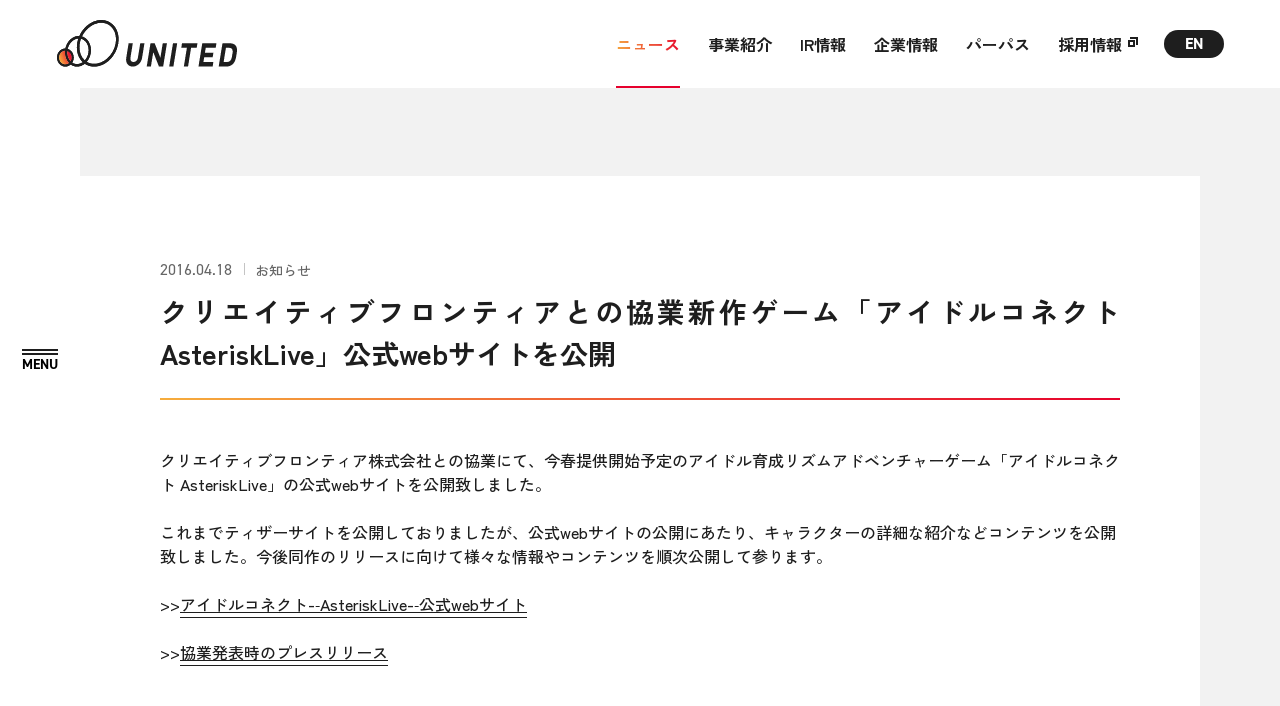

--- FILE ---
content_type: text/html
request_url: https://united.jp/news/info/20160418_al.html
body_size: 6438
content:
<!DOCTYPE html>
<html lang="ja">
<head>
<meta charset="UTF-8">
<!-- Google tag (gtag.js) -->
<script async src="https://www.googletagmanager.com/gtag/js?id=G-37EYQM69B4"></script>
<script>
  window.dataLayer = window.dataLayer || [];
  function gtag(){dataLayer.push(arguments);}
  gtag('js', new Date());

  gtag('config', 'G-37EYQM69B4');
</script>
<title>     クリエイティブフロンティアとの協業新作ゲーム「アイドルコネクト AsteriskLive」公式webサイトを公開   | ユナイテッド株式会社</title>
<meta name="robots" content="index, follow">
<meta name="format-detection" content="telephone=no, email=yes">
<meta name="viewport" content="width=device-width,initial-scale=1">

<meta name="description" content="クリエイティブフロンティア株式会社との協業にて、今春提供開始予定のアイドル育成リ...">

<meta property="og:type" content="article">
<meta property="og:title" content="     クリエイティブフロンティアとの協業新作ゲーム「アイドルコネクト AsteriskLive」公式webサイトを公開  ">
<meta property="og:site_name" content="ユナイテッド株式会社">
<meta property="og:url" content="https://united.jp/news/info/20160418_al.html">
<meta property="og:image" content="https://united.jp/img/common/share.png?v=251112160416">
<meta property="og:description" content="クリエイティブフロンティア株式会社との協業にて、今春提供開始予定のアイドル育成リ...">

<meta name="twitter:card" content="summary_large_image">
<meta name="twitter:image" content="https://united.jp/img/common/share.png?v=251112160416">
<link rel="canonical" href="https://united.jp/news/info/20160418_al.html" />

<link rel="icon" href="/favicon.ico" sizes="any">
<link rel="icon" type="image/svg+xml" href="/img/common/icon.svg">
<link rel="apple-touch-icon" href="/apple-touch-icon.png" />
<link rel="manifest" href="/manifest.json">

<link rel="preconnect" href="https://fonts.googleapis.com">
<link rel="preconnect" href="https://fonts.gstatic.com" crossorigin>
<link href="https://fonts.googleapis.com/css2?family=Zen+Kaku+Gothic+New:wght@400;500;700&display=swap" rel="stylesheet">
<link rel="stylesheet" href="https://use.typekit.net/xes3yuy.css">
<link rel="stylesheet" href="/css/styles.css?v=251112160416">
<script src="/js/main.bundle.js?v=251112160416" defer></script>
<script>console.log(' ');</script>

<script type="application/ld+json">
{
  "@context": "http://schema.org",
  "@type": "BreadcrumbList",
  "itemListElement": [
    {
      "@type": "ListItem",
      "position": "1",
      "name": "ユナイテッド株式会社",
      "item": "https://united.jp/"
    },
    {
      "@type": "ListItem",
      "position": "2",
      "name": "ニュース",
      "item": "https://united.jp/news/"
    },

    {
      "@type": "ListItem",
      "position": "3",
      "name": "お知らせ",
      "item": "https://united.jp/news/info/"
    },

    {
      "@type": "ListItem",
      "position": "4",
      "name": "     クリエイティブフロンティアとの協業新作ゲーム「アイドルコネクト AsteriskLive」公式webサイトを公開  ",
      "item": "https://united.jp/news/info/20160418_al.html"
    }
  ]
}
</script>


</head>
<body>

<div class="c-symbol"> <svg aria-hidden="true" style="position: absolute; width: 0; height: 0; overflow: hidden;"> <defs> <linearGradient id="gradient1"> <stop offset="0%" stop-color="#F6AD3C"/> <stop offset="100%" stop-color="#E6002D"/> </linearGradient> <symbol id="icon-arrow" viewBox="0 0 13 14" fill="none"><path fill-rule="evenodd" clip-rule="evenodd" d="M3.35824 7L0.626252 11.5923L2.03601 13.1437L12.1073 7.98199V6.01801L2.03601 0.856264L0.626252 2.40775L3.35824 7Z" fill="#1E1E1E"/></symbol> <symbol id="icon-arrow-white" viewBox="0 0 13 14" fill="none"><path fill-rule="evenodd" clip-rule="evenodd" d="M3.35824 7L0.626252 11.5923L2.03601 13.1437L12.1073 7.98199V6.01801L2.03601 0.856264L0.626252 2.40775L3.35824 7Z" fill="#FFF"/></symbol> <symbol id="icon-arrow-black" viewBox="0 0 13 14" fill="none"><path fill-rule="evenodd" clip-rule="evenodd" d="M3.35824 7L0.626252 11.5923L2.03601 13.1437L12.1073 7.98199V6.01801L2.03601 0.856264L0.626252 2.40775L3.35824 7Z" fill="#1E1E1E"/></symbol> <symbol id="icon-arrow-gradient" viewBox="0 0 13 14" fill="none"><path fill-rule="evenodd" clip-rule="evenodd" d="M3.35824 7L0.626252 11.5923L2.03601 13.1437L12.1073 7.98199V6.01801L2.03601 0.856264L0.626252 2.40775L3.35824 7Z" fill="url(#gradient1)"/></symbol> <symbol id="icon-arrow-circle" viewBox="0 0 36 36" fill="none"><circle cx="18" cy="18" r="16" stroke="url(#gradient1)" stroke-width="2"/></symbol> <symbol id="icon-arrow-white-bottom" viewBox="0 0 14 12" fill="none"><path fill-rule="evenodd" clip-rule="evenodd" d="M7 2.858 2.408.126.856 1.536l5.162 10.071h1.964l5.162-10.071-1.552-1.41L7 2.858Z" fill="#fff"/></symbol> <symbol id="icon-arrow-black-bottom" viewBox="0 0 14 12" fill="none"><path fill-rule="evenodd" clip-rule="evenodd" d="M7 2.858 2.408.126.856 1.536l5.162 10.071h1.964l5.162-10.071-1.552-1.41L7 2.858Z" fill="#1E1E1E"/></symbol> <symbol id="icon-arrow-gradient-bottom" viewBox="0 0 14 12" fill="none"><path fill-rule="evenodd" clip-rule="evenodd" d="M7 2.858 2.408.126.856 1.536l5.162 10.071h1.964l5.162-10.071-1.552-1.41L7 2.858Z" fill="url(#gradient1)"/></symbol> <symbol id="icon-button-circle" viewBox="0 0 24 25" fill="none"><path fill-rule="evenodd" clip-rule="evenodd" d="M22.0003 12.1333C22.0003 17.6561 17.5231 22.1333 12.0003 22.1333C7.89964 22.1333 4.37548 19.6651 2.83237 16.1333H0.683106C2.33045 20.7941 6.77541 24.1333 12.0003 24.1333C18.6277 24.1333 24.0003 18.7607 24.0003 12.1333C24.0003 5.50588 18.6277 0.133301 12.0003 0.133301C6.77541 0.133301 2.33045 3.47253 0.683105 8.1333H2.83237C4.37548 4.60149 7.89964 2.1333 12.0003 2.1333C17.5231 2.1333 22.0003 6.61045 22.0003 12.1333Z" fill="currentColor"/></symbol> <symbol id="icon-button-arrow" viewBox="0 0 25 9" fill="none"><path d="M24 4.1333H0" stroke="currentColor" stroke-width="2"/><path fill-rule="evenodd" clip-rule="evenodd" d="M18.7945 4.1333L17 6.92774L18.1825 8.1333L25 4.89635V3.37026L18.1825 0.133301L17 1.33886L18.7945 4.1333Z" fill="currentColor"/></symbol> <symbol id="icon-button-arrow-gradient" viewBox="0 0 25 9" fill="none"><path d="M24 4.1333H0" stroke="currentColor" stroke-width="2"/><path fill-rule="evenodd" clip-rule="evenodd" d="M18.7945 4.1333L17 6.92774L18.1825 8.1333L25 4.89635V3.37026L18.1825 0.133301L17 1.33886L18.7945 4.1333Z" fill="currentColor"/></symbol> <symbol id="icon-target" viewBox="0 0 8 8" fill="none"><rect x="0.5" y="2.5" width="5" height="5" stroke="currentColor"/><polygon points="7 0 2 0 2 1 7 1 7 6 8 6 8 1 8 0 7 0" fill="currentColor"/></symbol> <symbol id="icon-target-black" viewBox="0 0 8 8" fill="none"><rect x="0.5" y="2.5" width="5" height="5" stroke="#1E1E1E"/><polygon points="7 0 2 0 2 1 7 1 7 6 8 6 8 1 8 0 7 0" fill="#1E1E1E"/></symbol> <symbol id="icon-target-white" viewBox="0 0 8 8" fill="none"><rect x="0.5" y="2.5" width="5" height="5" stroke="#fff"/><polygon points="7 0 2 0 2 1 7 1 7 6 8 6 8 1 8 0 7 0" fill="#fff"/></symbol> <symbol id="icon-target-gradient" viewBox="0 0 8 8" fill="none"><rect x="0.5" y="2.5" width="5" height="5" stroke="url(#gradient1)"/><polygon points="7 0 2 0 2 1 7 1 7 6 8 6 8 1 8 0 7 0" fill="url(#gradient1)"/></symbol> <symbol id="icon-target-bold" viewBox="0 0 10 10" fill="none"><rect x="1" y="3.99982" width="5" height="5" stroke="currentColor" stroke-width="2"/><path d="M2 1.00006H9V8.00006" stroke="currentColor" stroke-width="2"/></symbol> <symbol id="icon-target-bold-black" viewBox="0 0 10 10" fill="none"><rect x="1" y="3.99982" width="5" height="5" stroke="#1E1E1E" stroke-width="2"/><path d="M2 1.00006H9V8.00006" stroke="#1E1E1E" stroke-width="2"/></symbol> <symbol id="icon-target-bold-white" viewBox="0 0 10 10" fill="none"><rect x="1" y="3.99982" width="5" height="5" stroke="#fff" stroke-width="2"/><path d="M2 1.00006H9V8.00006" stroke="#fff" stroke-width="2"/></symbol> <symbol id="icon-target-bold-gradient" viewBox="0 0 10 10" fill="none"><rect x="1" y="3.99982" width="5" height="5" stroke="url(#gradient1)" stroke-width="2"/><path d="M2 1.00006H9V8.00006" stroke="url(#gradient1)" stroke-width="2"/></symbol> <symbol id="icon-facebook" viewBox="0 0 10 17" fill="none"><path d="M6.22979 16.6948V9.38141H8.80568L9.29362 6.36558H6.22979V4.40528C6.22979 3.58669 6.66099 2.76811 8.03405 2.76811H9.41844V0.215417C9.41844 0.215417 8.17021 0 6.96738 0C4.44823 0 2.81418 1.45407 2.81418 4.07138V6.37635H0V9.39219H2.81418V16.7056L6.22979 16.6948Z" fill="currentColor"/></symbol> <symbol id="icon-twitter" viewBox="0 0 16 13" fill="none"><path d="M5.03168 12.992C11.0694 12.992 14.3718 7.99424 14.3718 3.66016C14.3718 3.51808 14.3686 3.37664 14.3622 3.23584C15.0029 2.77312 15.5603 2.1952 16 1.53792C15.4118 1.79904 14.7789 1.97504 14.1146 2.0544C14.7923 1.64864 15.3126 1.00608 15.5578 0.24C14.9235 0.61568 14.2208 0.88896 13.4733 1.03616C12.8749 0.39872 12.0218 0 11.0778 0C9.26464 0 7.79456 1.4688 7.79456 3.27936C7.79456 3.53664 7.82336 3.78688 7.87968 4.02688C5.15136 3.88992 2.73216 2.58496 1.1136 0.60032C0.83136 1.0848 0.6688 1.648 0.6688 2.24896C0.6688 3.38688 1.24864 4.39168 2.12928 4.9792C1.59104 4.96256 1.0848 4.81472 0.64256 4.56896C0.64192 4.5824 0.64192 4.59648 0.64192 4.61056C0.64192 6.19904 1.77344 7.52512 3.27552 7.82592C2.99968 7.9008 2.70976 7.94112 2.41024 7.94112C2.19904 7.94112 1.99296 7.92 1.79328 7.88224C2.2112 9.18528 3.42272 10.1338 4.86016 10.16C3.73632 11.04 2.32128 11.5642 0.78336 11.5642C0.5184 11.5642 0.25728 11.5488 0 11.5187C1.4528 12.4486 3.1776 12.992 5.03168 12.992Z" fill="currentColor"/></symbol> <symbol id="icon-download" viewBox="0 0 12 17.1"><path d="M0 16.1h12" fill="none" stroke="#fff" stroke-miterlimit="10" stroke-width="2"/><path d="M6 7.91 3.602 6.458 2.8 7.2l2.692 5.347h1.016L9.2 7.2l-.802-.742L6 7.91Z" fill="#fff" fill-rule="evenodd"/><path d="M6 0v8" fill="none" stroke="#fff" stroke-miterlimit="10" stroke-width="2"/></symbol> <symbol id="icon-download-black" viewBox="0 0 12 17.1"><path d="M0 16.1h12" fill="none" stroke="#1e1e1e" stroke-miterlimit="10" stroke-width="2"/><path d="M6 7.91 3.602 6.458 2.8 7.2l2.692 5.347h1.016L9.2 7.2l-.802-.742L6 7.91Z" fill="#1e1e1e" fill-rule="evenodd"/><path d="M6 0v8" fill="none" stroke="#1e1e1e" stroke-miterlimit="10" stroke-width="2"/></symbol> <clipPath id="clip-target-bold"><path fill-rule="evenodd" clip-rule="evenodd" d="M5 4.99976H2V7.99976H5V4.99976ZM0 2.99976V9.99976H7V2.99976H0Z"/><path fill-rule="evenodd" clip-rule="evenodd" d="M8 2H2V0H10V8H8V2Z" /></clipPath> </defs> </svg> </div> 
<header class="l-header">
  <p class="l-header__logo"><a href="/"><img src="/img/common/logo_bk.svg" alt="ユナイテッド株式会社" width="181" height="47"></a></p>
  <div class="l-header__content">
    <nav class="l-header__nav">
      <ul class="l-header__nav-list">
        <li class="l-header__nav-item l-header__nav-item--current"><a href="/news/">ニュース</a></li>
        <li class="l-header__nav-item"><a href="/business/">事業紹介</a>
          <ul class="l-header__nav-child">
            <li><a href="/business/education/" class="c-over-line"><span class="line">教育事業</span></a></li>
            <li><a href="/business/hr/" class="c-over-line"><span class="line">人材マッチング事業</span></a></li>
            <li><a href="/business/investment/" class="c-over-line"><span class="line">投資事業</span></a></li>
            <li><a href="/business/profitable/" class="c-over-line"><span class="line">収益期待事業</span></a></li>
          </ul>
        </li>
        <li class="l-header__nav-item"><a href="/ir/">IR情報</a>
          <ul class="l-header__nav-child">
            <li><a href="/ir/ir-release/" class="c-over-line"><span class="line">IRニュース</span></a></li>
            <li><a href="/ir/note/" class="c-over-line"><span class="line">IRノート</span></a></li>
            <li><a href="/ir/library/" class="c-over-line"><span class="line">IRライブラリ</span></a></li>
            <li><a href="/ir/calendar/" class="c-over-line"><span class="line">IRカレンダー</span></a></li>
            <li><a href="/ir/stockinfo/" class="c-over-line"><span class="line">株式情報</span></a></li>
            <li><a href="/ir/notice/" class="c-over-line"><span class="line">電子公告</span></a></li>
            <li><a href="/ir/disclaimer/" class="c-over-line"><span class="line">免責事項</span></a></li>
            <li><a href="/ir/finance/" class="c-over-line"><span class="line">業績・財務データ</span></a></li>
            <li><a href="/ir/policy/" class="c-over-line"><span class="line">IRポリシー</span></a></li>
            <li><a href="/ir/faq/" class="c-over-line"><span class="line">よくあるご質問</span></a></li>
          </ul>
        </li>
        <li class="l-header__nav-item"><a href="/company/">企業情報</a>
          <ul class="l-header__nav-child">
            <li><a href="/company/outline/" class="c-over-line"><span class="line">会社概要</span></a></li>
            <li><a href="/company/officer/" class="c-over-line"><span class="line">役員紹介</span></a></li>
            <li><a href="/company/associated/" class="c-over-line"><span class="line">グループ会社</span></a></li>
            <li><a href="/company/access/" class="c-over-line"><span class="line">アクセスマップ</span></a></li>
            <li><a href="/company/history/" class="c-over-line"><span class="line">沿革</span></a></li>
          </ul>
        </li>
        <li class="l-header__nav-item"><a href="/about/">パーパス</a></li>
        <li class="l-header__nav-item"><a href="https://recruit.united.jp/" target="_blank" rel="noopener noreferrer">採用情報</a>
          <ul class="l-header__nav-child">
            <li><a href="https://recruit.united.jp/recruitment/" target="_blank" class="c-over-line"><span class="line">新卒採用</span></a></li>
            <li><a href="https://hrmos.co/pages/united/jobs" target="_blank" class="c-over-line"><span class="line">中途採用</span></a></li>
          </ul>
        </li>
      </ul>
      <div class="l-header__search-box c-search-box"><form method="get" action="/mt/mt-search.cgi">
<input type="text"  name="search" value="" placeholder="Search" />
<input type="hidden" name="IncludeBlogs" value="2,3">
<input type="hidden" name="ExcludeBlogs" value="4" />
<input type="hidden" name="blog_id" value="2" />
<input type="submit" value="" />
</form></div>
      <ul class="l-header__lang-list c-lang-list">
        <li class="c-lang-list__item c-lang-list__item--ja is-active"><a href="/">JP</a></li>
        <li class="c-lang-list__item c-lang-list__item--en"><a href="/en/">EN</a></li>
      </ul>
    </nav>
  </div>
</header>

<div class="l-drawer">
  <nav id="drawerNav" class="l-drawer-nav" aria-hidden="true">
    <div class="l-drawer-nav__wrapper">
      <div class="l-drawer-nav__inner">
        <div class="l-drawer-nav__upper">
          <ul class="l-drawer-nav__links-list">
            <li class="l-drawer-nav__links-item u-sp">
              <div class="c-search-box c-search-box--open"><form method="get" action="/mt/mt-search.cgi">
<input type="text"  name="search" value="" placeholder="Search" />
<input type="hidden" name="IncludeBlogs" value="2,3">
<input type="hidden" name="ExcludeBlogs" value="4" />
<input type="hidden" name="blog_id" value="2" />
<input type="submit" value="" />
</form></div>
            </li>
            <li class="l-drawer-nav__links-item">
              <div class="l-drawer-nav__links-title"><a href="/news/">
                <span class="ja">ニュース</span>
                <span class="icon"><span class="c-arrow-circle">
  <span class="c-arrow-circle__circle"><svg width="36" height="36"><use xlink:href="#icon-arrow-circle"></use></svg></span>
  <span class="c-arrow-circle__arrow-wrapper">
    <span class="c-arrow-circle__arrow"><svg width="13" height="14"><use xlink:href="#icon-arrow-gradient"></use></svg></span>
    <span class="c-arrow-circle__arrow"><svg width="13" height="14"><use xlink:href="#icon-arrow"></use></svg></span>
  </span>
</span></span>
              </a></div>
            </li>
            <li class="l-drawer-nav__links-item">
              <div class="l-drawer-nav__links-title"><a href="/business/">
                <span class="ja">事業紹介</span>
                <span class="icon"><span class="c-arrow-circle">
  <span class="c-arrow-circle__circle"><svg width="36" height="36"><use xlink:href="#icon-arrow-circle"></use></svg></span>
  <span class="c-arrow-circle__arrow-wrapper">
    <span class="c-arrow-circle__arrow"><svg width="13" height="14"><use xlink:href="#icon-arrow-gradient"></use></svg></span>
    <span class="c-arrow-circle__arrow"><svg width="13" height="14"><use xlink:href="#icon-arrow"></use></svg></span>
  </span>
</span></span>
              </a></div>
              <div class="l-drawer-nav__links-link"><a href="/business/education/" class="c-over-line"><span class="line">教育事業</span></a></div>
              <div class="l-drawer-nav__links-link"><a href="/business/hr/" class="c-over-line"><span class="line">人材マッチング事業</span></a></div>
              <div class="l-drawer-nav__links-link"><a href="/business/investment/" class="c-over-line"><span class="line">投資事業</span></a></div>
              <div class="l-drawer-nav__links-link"><a href="/business/profitable/" class="c-over-line"><span class="line">収益期待事業</span></a></div>
            </li>
            <li class="l-drawer-nav__links-item">
              <div class="l-drawer-nav__links-title"><a href="/ir/">
                <span class="ja">IR情報</span>
                <span class="icon"><span class="c-arrow-circle">
  <span class="c-arrow-circle__circle"><svg width="36" height="36"><use xlink:href="#icon-arrow-circle"></use></svg></span>
  <span class="c-arrow-circle__arrow-wrapper">
    <span class="c-arrow-circle__arrow"><svg width="13" height="14"><use xlink:href="#icon-arrow-gradient"></use></svg></span>
    <span class="c-arrow-circle__arrow"><svg width="13" height="14"><use xlink:href="#icon-arrow"></use></svg></span>
  </span>
</span></span>
              </a></div>
              <div class="l-drawer-nav__links-columns">
                <div class="l-drawer-nav__links-column">
                  <div class="l-drawer-nav__links-link"><a href="/ir/ir-release/" class="c-over-line"><span class="line">IRニュース</span></a></div>
                  <div class="l-drawer-nav__links-link"><a href="/ir/note/" class="c-over-line"><span class="line">IRノート</span></a></div>
                  <div class="l-drawer-nav__links-link"><a href="/ir/library/" class="c-over-line"><span class="line">IRライブラリ</span></a></div>
                  <div class="l-drawer-nav__links-link"><a href="/ir/calendar/" class="c-over-line"><span class="line">IRカレンダー</span></a></div>
                  <div class="l-drawer-nav__links-link"><a href="/ir/stockinfo/" class="c-over-line"><span class="line">株式情報</span></a></div>
                </div>
                <div class="l-drawer-nav__links-column">
                  <div class="l-drawer-nav__links-link"><a href="/ir/notice/" class="c-over-line"><span class="line">電子公告</span></a></div>
                  <div class="l-drawer-nav__links-link"><a href="/ir/disclaimer/" class="c-over-line"><span class="line">免責事項</span></a></div>
                  <div class="l-drawer-nav__links-link"><a href="/ir/finance/" class="c-over-line"><span class="line">業績・財務データ</span></a></div>
                  <div class="l-drawer-nav__links-link"><a href="/ir/policy/" class="c-over-line"><span class="line">IRポリシー</span></a></div>
                  <div class="l-drawer-nav__links-link"><a href="/ir/faq/" class="c-over-line"><span class="line">よくあるご質問</span></a></div>
                </div>
              </div>
            </li>
            <li class="l-drawer-nav__links-item">
              <div class="l-drawer-nav__links-title"><a href="/company/">
                <span class="ja">企業情報</span>
                <span class="icon"><span class="c-arrow-circle">
  <span class="c-arrow-circle__circle"><svg width="36" height="36"><use xlink:href="#icon-arrow-circle"></use></svg></span>
  <span class="c-arrow-circle__arrow-wrapper">
    <span class="c-arrow-circle__arrow"><svg width="13" height="14"><use xlink:href="#icon-arrow-gradient"></use></svg></span>
    <span class="c-arrow-circle__arrow"><svg width="13" height="14"><use xlink:href="#icon-arrow"></use></svg></span>
  </span>
</span></span>
              </a></div>
              <div class="l-drawer-nav__links-link"><a href="/company/outline/" class="c-over-line"><span class="line">会社概要</span></a></div>
              <div class="l-drawer-nav__links-link"><a href="/company/officer/" class="c-over-line"><span class="line">役員紹介</span></a></div>
              <div class="l-drawer-nav__links-link"><a href="/company/associated/" class="c-over-line"><span class="line">グループ会社</span></a></div>
              <div class="l-drawer-nav__links-link"><a href="/company/access/" class="c-over-line"><span class="line">アクセスマップ</span></a></div>
              <div class="l-drawer-nav__links-link"><a href="/company/history/" class="c-over-line"><span class="line">沿革</span></a></div>
            </li>
            <li class="l-drawer-nav__links-item">
              <div class="l-drawer-nav__links-title"><a href="/about/">
                <span class="ja">パーパス</span>
                <span class="icon"><span class="c-arrow-circle">
  <span class="c-arrow-circle__circle"><svg width="36" height="36"><use xlink:href="#icon-arrow-circle"></use></svg></span>
  <span class="c-arrow-circle__arrow-wrapper">
    <span class="c-arrow-circle__arrow"><svg width="13" height="14"><use xlink:href="#icon-arrow-gradient"></use></svg></span>
    <span class="c-arrow-circle__arrow"><svg width="13" height="14"><use xlink:href="#icon-arrow"></use></svg></span>
  </span>
</span></span>
              </a></div>
            </li>
            <li class="l-drawer-nav__links-item">
              <div class="l-drawer-nav__links-title"><a href="https://recruit.united.jp/" target="_blank" rel="noopener noreferrer">
                <span class="ja">採用情報</span>
                <span class="icon"><span class="c-arrow-circle">
  <span class="c-arrow-circle__circle"><svg width="32" height="32"><use xlink:href="#icon-arrow-circle"></use></svg></span>
  <span class="c-arrow-circle__target-wrapper c-arrow-circle__target-wrapper--bold">
    <span class="c-arrow-circle__target"><svg width="10" height="10"><use xlink:href="#icon-target-bold-gradient"></use></svg></span>
    <span class="c-arrow-circle__target"><svg width="10" height="10"><use xlink:href="#icon-target-bold"></use></svg></span>
  </span>
</span></span>
              </a></div>
              <div class="l-drawer-nav__links-link"><a href="https://recruit.united.jp/recruitment/" target="_blank" rel="noopener noreferrer" class="c-over-line"><span class="line">新卒採用</span></a></div>
              <div class="l-drawer-nav__links-link"><a href="https://hrmos.co/pages/united/jobs" class="c-over-line" target="_blank" rel="noopener noreferrer"><span class="line">中途採用</span></a></div>
            </li>
          </ul>
        </div>
        <div class="l-drawer-nav__lower">
          <div class="l-drawer-nav__lower-columns">
            <div class="l-drawer-nav__lower-column l-drawer-nav__lower-column--buttons">
              <ul class="l-drawer-nav__lang-list c-lang-list">
                <li class="c-lang-list__item c-lang-list__item--ja is-active"><a href="/">JP</a></li>
                <li class="c-lang-list__item c-lang-list__item--en"><a href="/en/">EN</a></li>
              </ul>
              <div class="l-drawer-nav__search-box c-search-box c-search-box--open"><form method="get" action="/mt/mt-search.cgi">
<input type="text"  name="search" value="" placeholder="Search" />
<input type="hidden" name="IncludeBlogs" value="2,3">
<input type="hidden" name="ExcludeBlogs" value="4" />
<input type="hidden" name="blog_id" value="2" />
<input type="submit" value="" />
</form></div>
            </div>
            <div class="l-drawer-nav__lower-column l-drawer-nav__lower-column--links">
              <div class="l-drawer-nav__privacy-links c-privacy-links">
                <div class="c-privacy-links__link"><a href="/privacy/" class="c-over-line"><span class="line">個人情報保護方針</span></a></div>
                <div class="c-privacy-links__link"><a href="/pc/" class="c-over-line"><span class="line">個人情報の取り扱いについて</span></a></div>
                <div class="c-privacy-links__link"><a href="/privacy/cookie.html" class="c-over-line"><span class="line">クッキーポリシー</span></a></div>
                <div class="c-privacy-links__link"><a href="/contact/" class="c-over-line"><span class="line">お問い合わせ</span></a></div>
                <div class="c-privacy-links__link c-privacy-links__link--facebook"><a href="https://www.facebook.com/UNITED.jp.inc/?locale=ja_JP" target="_blank" rel="noopener noreferrer">Facebook</a></div>
              </div>
              <div class="l-drawer-nav__logo"><a href="/"><img src="/img/common/logo_square_bk.svg" alt="ユナイテッド株式会社"></a></div>
            </div>
          </div>
        </div>
      </div>
    </div>
  </nav>
  <button type="button" id="drawerBtn" class="l-drawer-button" aria-controls="drawerNav" aria-expanded="false" aria-label="MENU">
    <span class="l-drawer-button__lines">
      <span class="l-drawer-button__line"></span>
      <span class="l-drawer-button__line"></span>
    </span>
  </button>
</div>
<main class="l-main">

<div class="p-page p-page--post">
  <div class="c-inner">
    <div class="p-page__content" data-page="news">
      <header class="p-post-header">
        <span class="c-article-meta"><time datetime="2025-11-12T16:04:16+09:00">2016.04.18</time><span class="category">お知らせ</span></span>
        <h1 class="p-post-header__title">     クリエイティブフロンティアとの協業新作ゲーム「アイドルコネクト AsteriskLive」公式webサイトを公開  </h1>
      </header>
      <div class="p-post-content">
        <article class="p-post-article">
<p align="left">クリエイティブフロンティア株式会社との協業にて、今春提供開始予定のアイドル育成リズムアドベンチャーゲーム「アイドルコネクト AsteriskLive」の公式webサイトを公開致しました。</p>
&#xA0;
<p align="left">これまでティザーサイトを公開しておりましたが、公式webサイトの公開にあたり、キャラクターの詳細な紹介などコンテンツを公開致しました。今後同作のリリースに向けて様々な情報やコンテンツを順次公開して参ります。</p>
&#xA0;
<p align="left">&gt;&gt;<span style="text-decoration: underline;"><a href="http://www.idolconnect.jp/">アイドルコネクト-‑AsteriskLive-‑公式webサイト</a></span></p>
&#xA0;
<p align="left">&gt;&gt;<span style="text-decoration: underline;"><a href="https://united.jp/news/release/app/20151104ic.html">協業発表時のプレスリリース</a></span></p>
        </article>
        <div class="p-post-content__button">
          <a class="c-button c-button--lg c-button--reverse" href="/news/"><span class="c-button__text">一覧に戻る</span>
<span class="c-button__icon"><span class="c-button__circle"><span class="c-button__arrow">
  <svg class="c-button__svg"><use xlink:href="#icon-arrow"></use></svg>
  <svg class="c-button__svg"><use xlink:href="#icon-arrow-gradient"></use></svg>
</span></span></span></a>
        </div>
      </div>
    </div>
  </div>
  <div class="p-page__breadcrumbs">
    <div class="c-breadcrumbs">
      <ol class="c-breadcrumbs__list" itemscope itemtype="http://schema.org/BreadcrumbList">
        <li class="c-breadcrumbs__item c-breadcrumbs__item--home" itemprop="itemListElement"  itemscope  itemtype="http://schema.org/ListItem">
          <a itemprop="item" href="/"><span itemprop="name">トップ</span></a>
          <meta itemprop="position" content="1">
        </li>
        <li class="c-breadcrumbs__item" itemprop="itemListElement"  itemscope  itemtype="http://schema.org/ListItem">
          <a itemprop="item" href="/news/"><span itemprop="name">ニュース</span></a>
          <meta itemprop="position" content="2">
        </li>

        <li class="c-breadcrumbs__item" itemprop="itemListElement"  itemscope  itemtype="http://schema.org/ListItem">
          <a itemprop="item" href="/news/info/"><span itemprop="name">お知らせ</span></a>
          <meta itemprop="position" content="3">
        </li>

        <li class="c-breadcrumbs__item" itemprop="itemListElement"  itemscope  itemtype="http://schema.org/ListItem">
          <span itemprop="item"><span itemprop="name">     クリエイティブフロンティアとの協業新作ゲーム「アイドルコネクト AsteriskLive」公式webサイトを公開  </span></span>
          <meta itemprop="position" content="4">
        </li>
      </ol>
    </div>
  </div>
</div>

</main>
<footer class="l-footer">
  <div class="l-footer__pagetop">
    <div id="pageTop">
      <a href="#top" aria-label="ページトップ">
        <span class="text">PAGETOP</span>
        <span class="icon u-pc"><span class="c-arrow-circle">
  <span class="c-arrow-circle__circle"><svg width="36" height="36"><use xlink:href="#icon-arrow-circle"></use></svg></span>
  <span class="c-arrow-circle__arrow-wrapper">
    <span class="c-arrow-circle__arrow"><svg width="13" height="14"><use xlink:href="#icon-arrow-gradient"></use></svg></span>
    <span class="c-arrow-circle__arrow"><svg width="13" height="14"><use xlink:href="#icon-arrow"></use></svg></span>
  </span>
</span></span>
        <span class="icon u-sp"><span class="c-arrow-circle c-arrow-circle--reverse">
  <span class="c-arrow-circle__circle"><svg width="32" height="32"><use xlink:href="#icon-arrow-circle"></use></svg></span>
  <span class="c-arrow-circle__arrow-wrapper">
    <span class="c-arrow-circle__arrow"><svg width="13" height="14"><use xlink:href="#icon-arrow-gradient"></use></svg></span>
    <span class="c-arrow-circle__arrow"><svg width="13" height="14"><use xlink:href="#icon-arrow-white"></use></svg></span>
  </span>
</span></span>
      </a>
    </div>
  </div>
  <div class="l-footer__upper">
    <div class="l-footer__inner">
      <div class="l-footer__logo u-sp"><a href="/"><img src="/img/common/logo_wh.svg" alt="ユナイテッド株式会社"></a></div>
        <div id="accordion" class="l-footer__links">
          <div class="l-footer__links-item l-footer__links-item--news">
            <div class="l-footer__links-title l-footer__links-title--news"><a href="/news/" class="c-over-line"><span class="line">ニュース</span></a></div>
          </div>
          <div class="l-footer__links-item">
            <js-accordion>
              <div slot="title" class="l-footer__links-title">
                <a href="/business/" class="c-over-line"><span class="line">事業紹介</span></a>
              </div>
              <div slot="body" class="js-accordion__body">
                <div class="l-footer__links-link"><a href="/business/education/" class="c-over-line"><span class="line">教育事業</span></a></div>
                <div class="l-footer__links-link"><a href="/business/hr/" class="c-over-line"><span class="line">人材マッチング事業</span></a></div>
                <div class="l-footer__links-link"><a href="/business/investment/" class="c-over-line"><span class="line">投資事業</span></a></div>
                <div class="l-footer__links-link"><a href="/business/profitable/" class="c-over-line"><span class="line">収益期待事業</span></a></div>
              </div>
            </js-accordion>
          </div>
          <div class="l-footer__links-item">
            <js-accordion>
              <div slot="title" class="l-footer__links-title">
                <a href="/ir/" class="c-over-line"><span class="line">IR情報</span></a>
              </div>
              <div slot="body" class="js-accordion__body">
                <div class="l-footer__links-link"><a href="/ir/ir-release/" class="c-over-line"><span class="line">IRニュース</span></a></div>
                <div class="l-footer__links-link"><a href="/ir/note/" class="c-over-line"><span class="line">IRノート</span></a></div>
                <div class="l-footer__links-link"><a href="/ir/library/" class="c-over-line"><span class="line">IRライブラリ</span></a></div>
                <div class="l-footer__links-link"><a href="/ir/calendar/" class="c-over-line"><span class="line">IRカレンダー</span></a></div>
                <div class="l-footer__links-link"><a href="/ir/stockinfo/" class="c-over-line"><span class="line">株式情報</span></a></div>
                <div class="l-footer__links-link"><a href="/ir/notice/" class="c-over-line"><span class="line">電子公告</span></a></div>
                <div class="l-footer__links-link"><a href="/ir/disclaimer/" class="c-over-line"><span class="line">免責事項</span></a></div>
                <div class="l-footer__links-link"><a href="/ir/finance/" class="c-over-line"><span class="line">業績・財務データ</span></a></div>
                <div class="l-footer__links-link"><a href="/ir/policy/" class="c-over-line"><span class="line">IRポリシー</span></a></div>
                <div class="l-footer__links-link"><a href="/ir/faq/" class="c-over-line"><span class="line">よくあるご質問</span></a></div>
              </div>
            </js-accordion>
          </div>
          <div class="l-footer__links-item">
            <js-accordion>
              <div slot="title" class="l-footer__links-title">
                <a href="/company/" class="c-over-line"><span class="line">企業情報</span></a>
              </div>
              <div slot="body" class="js-accordion__body">
                <div class="l-footer__links-link"><a href="/company/outline/" class="c-over-line"><span class="line">会社概要</span></a></div>
                <div class="l-footer__links-link"><a href="/company/officer/" class="c-over-line"><span class="line">役員紹介</span></a></div>
                <div class="l-footer__links-link"><a href="/company/associated/" class="c-over-line"><span class="line">グループ会社</span></a></div>
                <div class="l-footer__links-link"><a href="/company/access/" class="c-over-line"><span class="line">アクセスマップ</span></a></div>
                <div class="l-footer__links-link"><a href="/company/history/" class="c-over-line"><span class="line">沿革</span></a></div>
              </div>
            </js-accordion>
          </div>
          <div class="l-footer__links-item">
            <div slot="title" class="l-footer__links-title">
              <a href="/about/" class="c-over-line"><span class="line">パーパス</span></a>
            </div>
          </div>
          <div class="l-footer__links-item">
            <js-accordion>
              <div slot="title" class="l-footer__links-title">
              <a href="https://recruit.united.jp/" target="_blank" rel="noopener noreferrer" class="c-over-line"><span class="line">採用情報</span></a>
              </div>
              <div slot="body" class="js-accordion__body">
                <div class="l-footer__links-link"><a href="https://recruit.united.jp/recruitment/" target="_blank" rel="noopener noreferrer" class="c-over-line"><span class="line">新卒採用</span></a></div>
                <div class="l-footer__links-link"><a href="https://hrmos.co/pages/united/jobs" target="_blank" rel="noopener noreferrer" class="c-over-line"><span class="line">中途採用</span></a></div>
              </div>
            </js-accordion>
          </div>
        </div>
      </div>
  </div>
  <div class="l-footer__lower">
    <div class="l-footer__lower-links c-privacy-links">
      <div class="c-privacy-links__link"><a href="/privacy/" class="c-over-line"><span class="line">個人情報保護方針</span></a></div>
      <div class="c-privacy-links__link"><a href="/pc/" class="c-over-line"><span class="line">個人情報の取り扱いについて</span></a></div>
      <div class="c-privacy-links__link"><a href="/privacy/cookie.html" class="c-over-line"><span class="line">クッキーポリシー</span></a></div>
      <div class="c-privacy-links__link"><a href="/contact/" class="c-over-line"><span class="line">お問い合わせ</span></a></div>
      <div class="c-privacy-links__link c-privacy-links__link--facebook"><a href="https://www.facebook.com/UNITED.jp.inc/?locale=ja_JP" target="_blank" rel="noopener noreferrer">Facebook</a></div>
    </div>
    <div class="l-footer__copy-area">
      <div class="l-footer__logo u-pc"><a href="/"><img src="/img/common/logo_square_wh.svg" alt="ユナイテッド株式会社" width="88" height="81" loading="lazy"></a></div>
      <div class="l-footer__copyright">© UNITED, inc. All rights reserved.</div>
      <div class="l-footer__pmark"><a href="https://privacymark.jp/" target="_blank" rel="noopener noreferrer"><img src="/img/common/logo_pmark.png" alt="プライバシーマーク 登録番号:280006" width="128" height="128" loading="lazy"></a></div>
    </div>
  </div>
</footer>

</body>
</html>

--- FILE ---
content_type: text/css
request_url: https://united.jp/css/styles.css?v=251112160416
body_size: 46019
content:
@charset "utf-8";
html { -webkit-box-sizing: border-box; box-sizing: border-box; -webkit-text-size-adjust: 100%; word-break: normal; -moz-tab-size: 4; -o-tab-size: 4; tab-size: 4; }
*,
::before,
::after { background-repeat: no-repeat; -webkit-box-sizing: inherit; box-sizing: inherit; }
::before,
::after { text-decoration: inherit; vertical-align: inherit; }
* { padding: 0; margin: 0; }
hr { overflow: visible; height: 0; color: inherit; }
details,
main { display: block; }
summary { display: list-item; }
small { font-size: 80%; }
[hidden] { display: none; }
abbr[title] { border-bottom: none; text-decoration: underline; -webkit-text-decoration: underline dotted; text-decoration: underline dotted; }
a { background-color: transparent; }
a:active,
a:hover { outline-width: 0; }
code,
kbd,
pre,
samp { font-family: monospace, monospace; }
pre { font-size: 1em; }
b,
strong { font-weight: bolder; }
sub,
sup { font-size: 75%; line-height: 0; position: relative; vertical-align: baseline; }
sub { bottom: -0.25em; }
sup { top: -0.5em; }
table { border-color: inherit; text-indent: 0; }
iframe { border-style: none; }
input { border-radius: 0; }
[type="number"]::-webkit-inner-spin-button,
[type="number"]::-webkit-outer-spin-button { height: auto; }
[type="search"] { -webkit-appearance: textfield; outline-offset: -2px; }
[type="search"]::-webkit-search-decoration { -webkit-appearance: none; }
textarea { overflow: auto; resize: vertical; }
button,
input,
optgroup,
select,
textarea { font: inherit; }
optgroup { font-weight: bold; }
button { overflow: visible; }
button,
select { text-transform: none; }
button,
[type="button"],
[type="reset"],
[type="submit"],
[role="button"] { cursor: pointer; }
button::-moz-focus-inner,
[type="button"]::-moz-focus-inner,
[type="reset"]::-moz-focus-inner,
[type="submit"]::-moz-focus-inner { border-style: none; padding: 0; }
button:-moz-focusring,
[type="button"]::-moz-focus-inner,
[type="reset"]::-moz-focus-inner,
[type="submit"]::-moz-focus-inner { outline: 1px dotted ButtonText; }
button,
html [type="button"],
[type="reset"],
[type="submit"] { -webkit-appearance: button; }
button,
input,
select,
textarea { background-color: transparent; border-style: none; }
a:focus,
button:focus,
input:focus,
select:focus,
textarea:focus { outline-width: 0; }
select { -moz-appearance: none; -webkit-appearance: none; }
select::-ms-expand { display: none; }
select::-ms-value { color: currentColor; }
legend { border: 0; color: inherit; display: table; max-width: 100%; white-space: normal; max-width: 100%; }
::-webkit-file-upload-button { -webkit-appearance: button; color: inherit; font: inherit; }
[disabled] { cursor: default; }
img { border-style: none; }
progress { vertical-align: baseline; }
[aria-busy="true"] { cursor: progress; }
[aria-controls] { cursor: pointer; }
[aria-disabled="true"] { cursor: default; }
:where(iframe, img, input, video, select, textarea) { height: auto; max-width: 100%; }
:where(button, input, select, textarea) { background-color: transparent; border: 1px solid WindowFrame; color: inherit; font: inherit; letter-spacing: inherit; padding: 0.25em 0.375em; }
:where(select) { -webkit-appearance: none; -moz-appearance: none; appearance: none; background: url("data:image/svg+xml;charset=utf-8,%3Csvg xmlns='http://www.w3.org/2000/svg' width='16' height='4'%3E%3Cpath d='M4 0h6L7 4'/%3E%3C/svg%3E") no-repeat right center/1em; border-radius: 0; }
:where(select[multiple]) { background-image: none; }
:where([type="color" i], [type="range" i]) { border-width: 0; padding: 0; }
:root { --COLOR_WHITE: #fff; --COLOR_BLACK_1: #1e1e1e; --COLOR_BLACK_2: #000; --COLOR_GRAY_1: #f2f2f2; --COLOR_GRAY_2: #666; --COLOR_GRAY_3: #c4c4c4; --COLOR_GRAY_4: #e0e0e0; --COLOR_GRAY_5: #0f0b0b; --COLOR_GRAY_6: #787878; --COLOR_GRAY_7: #d9d9d9; --COLOR_GRAY_8: #f5f5f5; --COLOR_RED: #e6002d; --COLOR_ORANGE: #f6ad3c; --COLOR_ORANGE_2: #fef0e6; --COLOR_BLUE: #2207e7; --COLOR_GREEN: #0f8d11; --COLOR_EXCEL: #107c41; --COLOR_SKYBLUE: #0591e8; --COLOR_EDUCATION: #f63; --COLOR_HR: #ff8400; --COLOR_INVESTMENT: #37d467; --COLOR_PROFITABLE: #32c8fa; --GRADIENT_EDUCATION: linear-gradient(90deg, #f29d49 0%, #f26e41 100%); --GRADIENT_HR: linear-gradient(90deg, #45bde6 0%, #458ce6 100%); --GRADIENT_INVESTMENT: linear-gradient(90deg, #39bf66 0%, #26994d 100%, #2a8c4b 100%); --GRADIENT_PROFITABLE: linear-gradient(90deg, #f27e84 0%, #e04a4a 100%); --COLOR_GRADIENT_1: linear-gradient(78.2deg, var(--COLOR_ORANGE) 0%, var(--COLOR_RED) 100%); }

@-webkit-keyframes fade-in {
  0% { opacity: 0; }
  100% { opacity: 1; }
}

@keyframes fade-in {
  0% { opacity: 0; }
  100% { opacity: 1; }
}

@-webkit-keyframes fade-out {
  0% { opacity: 1; }
  100% { opacity: 0; }
}

@keyframes fade-out {
  0% { opacity: 1; }
  100% { opacity: 0; }
}

@-webkit-keyframes text-gradient-over {
  0% { -webkit-filter: brightness(0) invert(0); filter: brightness(0) invert(0); }
  100% { -webkit-filter: brightness(1) invert(0); filter: brightness(1) invert(0); }
}

@keyframes text-gradient-over {
  0% { -webkit-filter: brightness(0) invert(0); filter: brightness(0) invert(0); }
  100% { -webkit-filter: brightness(1) invert(0); filter: brightness(1) invert(0); }
}

@-webkit-keyframes text-gradient-out {
  0% { -webkit-filter: brightness(1) invert(0); filter: brightness(1) invert(0); }
  100% { -webkit-filter: brightness(0) invert(0); filter: brightness(0) invert(0); }
}

@keyframes text-gradient-out {
  0% { -webkit-filter: brightness(1) invert(0); filter: brightness(1) invert(0); }
  100% { -webkit-filter: brightness(0) invert(0); filter: brightness(0) invert(0); }
}

@-webkit-keyframes js-accordion-open {
  0% { opacity: 0; }
  100% { opacity: 1; }
}

@keyframes js-accordion-open {
  0% { opacity: 0; }
  100% { opacity: 1; }
}

@-webkit-keyframes js-accordion-close {
  0% { opacity: 1; }
  100% { opacity: 0; }
}

@keyframes js-accordion-close {
  0% { opacity: 1; }
  100% { opacity: 0; }
}
:root { --WIDTH-MAX: 1440px; --WIDTH-INNER: 325px; --WIDTH-DRAWER: 80px; --MARGIN-INNER: 25px; --HEIGHT-HEADER: 60px; }
:root:lang(en) { --WIDTH-DRAWER: 0; }
:root { --SP_INNER: 6.6666666667vw; --PC_INNER: 1.73611111vw; }
html { font-family: "Zen Kaku Gothic New", "Helvetica Neue", Arial, "Hiragino Kaku Gothic ProN", "Hiragino Sans", Meiryo, sans-serif; font-weight: 500; line-height: 1.5; min-height: 100%; -webkit-text-size-adjust: none; -webkit-font-smoothing: antialiased; }
html:lang(en) { font-family: din-2014, sans-serif; }
body { background: var(--COLOR_GRAY_1); min-height: 100vh; color: var(--COLOR_BLACK_1); }
body.is-preload * { -webkit-transition: none !important; transition: none !important; }
body.is-loading { height: 100%; overflow: hidden; }
body.is-drawer-open { width: 100%; overflow: hidden; }
li { list-style: none; }
img { max-width: 100%; height: auto; vertical-align: middle; }
a { color: var(--COLOR_BLACK_1); text-decoration: none; }
button,
input,
select,
textarea { -webkit-appearance: none; -moz-appearance: none; appearance: none; background: 0 0; border: none; border-radius: 0; font: inherit; }
.l-drawer-button { display: -webkit-box; display: -ms-flexbox; display: flex; -webkit-box-orient: vertical; -webkit-box-direction: normal; -ms-flex-direction: column; flex-direction: column; z-index: 101; padding: 10px; width: 56px; overflow: visible; cursor: pointer; }
.is-drawer-open .l-drawer-button .l-drawer-button__lines::after { content: "CLOSE"; }
.is-drawer-open .l-drawer-button .l-drawer-button__line:nth-child(1) { -webkit-transform: rotate(30deg) translateY(-3px) translateX(-2px); transform: rotate(30deg) translateY(-3px) translateX(-2px); }
.is-drawer-open .l-drawer-button .l-drawer-button__line:nth-child(2) { -webkit-transform: rotate(-30deg) translateY(-7px) translateX(4px); transform: rotate(-30deg) translateY(-7px) translateX(4px); }
.l-drawer-button__lines { display: -webkit-box; display: -ms-flexbox; display: flex; -webkit-box-orient: vertical; -webkit-box-direction: normal; -ms-flex-direction: column; flex-direction: column; -webkit-box-align: center; -ms-flex-align: center; align-items: center; }
.l-drawer-button__lines::after { content: "MENU"; display: inline-block; margin-top: 0.2em; font-size: 0.875rem; line-height: 1; font-family: din-2014, sans-serif; font-weight: 700; font-style: normal; }
.l-drawer-button__line { display: inline-block; width: 36px; height: 2px; background-color: var(--COLOR_BLACK_1); -webkit-transition: -webkit-transform 0.6s cubic-bezier(0.19, 1, 0.22, 1); transition: -webkit-transform 0.6s cubic-bezier(0.19, 1, 0.22, 1); transition: transform 0.6s cubic-bezier(0.19, 1, 0.22, 1); transition: transform 0.6s cubic-bezier(0.19, 1, 0.22, 1), -webkit-transform 0.6s cubic-bezier(0.19, 1, 0.22, 1); }
.l-drawer-button__line + .l-drawer-button__line { margin-top: 2px; }
.l-drawer-nav { opacity: 0; visibility: hidden; position: fixed; inset: 0; z-index: 100; -webkit-transition: opacity 0.6s cubic-bezier(0.19, 1, 0.22, 1), visibility 0.6s cubic-bezier(0.19, 1, 0.22, 1); transition: opacity 0.6s cubic-bezier(0.19, 1, 0.22, 1), visibility 0.6s cubic-bezier(0.19, 1, 0.22, 1); background-color: var(--COLOR_GRAY_1); }
.is-drawer-open .l-drawer-nav { opacity: 1; visibility: visible; }
.l-drawer-nav__wrapper { width: 100%; height: 100%; overflow-y: scroll; }
.l-drawer-nav__inner { display: -webkit-box; display: -ms-flexbox; display: flex; -webkit-box-orient: vertical; -webkit-box-direction: normal; -ms-flex-direction: column; flex-direction: column; -webkit-box-pack: justify; -ms-flex-pack: justify; justify-content: space-between; max-width: calc(var(--WIDTH-MAX) - var(--WIDTH-DRAWER)); height: 100%; margin: 0 auto; }
.l-drawer-nav__upper { padding-inline: 25px; }
.l-drawer-nav__links-title { position: relative; }
.l-drawer-nav__links-title + * { margin-top: 16px; }
.l-drawer-nav__links-title a { position: relative; padding-bottom: 15px; border-bottom: 1px solid var(--COLOR_GRAY_3); -webkit-transition: color 0.6s cubic-bezier(0.19, 1, 0.22, 1); transition: color 0.6s cubic-bezier(0.19, 1, 0.22, 1); display: -webkit-box; display: -ms-flexbox; display: flex; -ms-flex-line-pack: center; align-content: center; -webkit-box-align: center; -ms-flex-align: center; align-items: center; }
.l-drawer-nav__links-title a::before { content: ""; z-index: 1; position: absolute; bottom: -1px; right: 0; width: 0%; height: 1px; background-image: var(--COLOR_GRADIENT_1); -webkit-transition: width 0.6s cubic-bezier(0.19, 1, 0.22, 1); transition: width 0.6s cubic-bezier(0.19, 1, 0.22, 1); }
.l-drawer-nav__links-title .ja { font-weight: 700; font-size: 1.375rem; line-height: 1.1818181818; margin-right: 8px; }
.l-drawer-nav__links-title .en { font-family: din-2014, sans-serif; font-weight: 700; font-style: normal; font-size: 1.5rem; line-height: 1.0833333333; margin-right: 8px; }
.l-drawer-nav__links-title .icon { -webkit-box-flex: 0; -ms-flex: 0 0 auto; flex: 0 0 auto; margin-left: auto; width: 36px; height: 36px; }
.l-drawer-nav__links-columns { display: -webkit-box; display: -ms-flexbox; display: flex; -webkit-box-pack: justify; -ms-flex-pack: justify; justify-content: space-between; -ms-flex-wrap: wrap; flex-wrap: wrap; }
.l-drawer-nav__links-columns .l-drawer-nav__links-column { -webkit-box-flex: 1; -ms-flex: 1 1 47.5%; flex: 1 1 47.5%; white-space: nowrap; }
.l-drawer-nav__links-link { font-weight: 400; font-size: 0.875rem; line-height: 2; }
.l-drawer-nav__links-link a { display: block; color: var(--COLOR_GRAY_2); }
.l-drawer-nav__links-link a[target="_blank"]::after { content: ""; margin-left: 6px; vertical-align: 4px; display: inline-block; background-image: url(../img/common/icon_target_gray.svg); background-position: 0 0; background-size: contain; width: 8px; height: 8px; }
.l-drawer-nav__links-link .icon { display: inline-block; }
.l-drawer-nav__links-link .icon svg { margin-bottom: 4px; margin-left: 6px; }
.l-drawer-nav__lower { margin-top: 56px; padding-inline: 25px; padding-bottom: 72px; }
.l-drawer-nav__lower-column { display: -webkit-box; display: -ms-flexbox; display: flex; -webkit-box-align: center; -ms-flex-align: center; align-items: center; }
.l-drawer-nav__privacy-links a { color: var(--COLOR_GRAY_2); font-weight: 400; }
.l-drawer-nav__lang-list .c-lang-list__item.is-active { display: none; }
.l-drawer-nav__search-box { margin-left: 24px; }
.l-drawer-nav__search-box.c-search-box { background-color: var(--COLOR_WHITE); }
.l-drawer-nav__search-box.c-search-box input { opacity: 1; width: 160px; padding: 0 30px 0 15px; }
.l-drawer-nav__logo { position: absolute; right: 0; bottom: 80px; width: 100px; height: 92px; }
.l-drawer-nav__logo a { display: block; }
.l-drawer { display: -webkit-box; display: -ms-flexbox; display: flex; -webkit-box-pack: center; -ms-flex-pack: center; justify-content: center; -webkit-box-align: center; -ms-flex-align: center; align-items: center; position: fixed; top: 12px; right: 15px; z-index: 150; }
.l-footer { position: relative; background-color: var(--COLOR_BLACK_1); color: var(--COLOR_WHITE); }
.l-footer a { color: var(--COLOR_WHITE); }
.l-footer__pagetop { position: absolute; bottom: 32px; right: 24px; }
.l-footer__pagetop a { display: -webkit-box; display: -ms-flexbox; display: flex; -webkit-box-orient: vertical; -webkit-box-direction: reverse; -ms-flex-direction: column-reverse; flex-direction: column-reverse; -webkit-box-align: center; -ms-flex-align: center; align-items: center; gap: 12px; color: var(--COLOR_WHITE); font-size: 1rem; line-height: 1.8125; font-family: din-2014, sans-serif; font-weight: 700; font-style: normal; -webkit-transition: color 0.6s cubic-bezier(0.19, 1, 0.22, 1); transition: color 0.6s cubic-bezier(0.19, 1, 0.22, 1); }
.l-footer__pagetop a .icon { -webkit-transform: rotate(-90deg); transform: rotate(-90deg); }
.l-footer__upper { padding: 40px 0 56px; }
.l-footer__inner { margin-inline: var(--MARGIN-INNER); }
.l-footer__links-item { position: relative; }
.l-footer__links-title { font-weight: 700; font-size: 1.125rem; line-height: 1.1666666667; }
.l-footer__links-title a[target="_blank"]::after { content: ""; margin-left: 6px; vertical-align: 5px; display: inline-block; background-image: url(../img/common/icon_target-bold_wh.svg); background-position: 0 0; background-size: contain; width: 10px; height: 10px; }
.l-footer__links-link { font-size: 0.875rem; line-height: 2; font-weight: 400; }
.l-footer__links-link a[target="_blank"]::after { content: ""; margin-left: 6px; vertical-align: 4px; display: inline-block; background-image: url(../img/common/icon_target.svg); background-position: 0 0; background-size: contain; width: 8px; height: 8px; }
.l-footer .js-accordion__body { padding: 10px 0; }
.l-footer__copy-area { display: -webkit-box; display: -ms-flexbox; display: flex; -webkit-box-align: end; -ms-flex-align: end; align-items: flex-end; }
.l-footer__logo { width: 199px; height: 49px; }
.l-footer__logo a { display: block; }
.l-footer__pmark { width: 64px; height: 64px; }
.l-footer__pmark a { display: block; }
.l-footer__copyright { -ms-flex-item-align: center; align-self: center; opacity: 0.5; font-family: din-2014, sans-serif; font-weight: 400; font-style: normal; margin-top: 48px; font-size: 0.875rem; line-height: 1.2857142857; }
.l-footer__links-list--en-ir { display: grid; grid-template-columns: repeat(2, auto); -webkit-column-gap: 25px; -moz-column-gap: 25px; column-gap: 25px; }
.l-footer--en .l-footer__links-title { font-family: din-2014, sans-serif; font-weight: 700; font-style: normal; }
.l-footer--en .l-footer__lower { border-top: 0; }
.l-header { display: -webkit-box; display: -ms-flexbox; display: flex; -webkit-box-pack: justify; -ms-flex-pack: justify; justify-content: space-between; -webkit-box-align: center; -ms-flex-align: center; align-items: center; position: fixed; top: 0; left: 0; z-index: 10; width: 100%; height: var(--HEIGHT-HEADER); padding: 12px var(--MARGIN-INNER); background-color: var(--COLOR_WHITE); }
.l-header__logo { width: 139px; height: auto; }
.l-header__logo img { display: block; width: 100%; height: auto; }
.l-header__nav-list { display: -webkit-box; display: -ms-flexbox; display: flex; margin-left: 28px; -ms-flex-item-align: stretch; align-self: stretch; }
.l-header__nav-list + * { margin-left: 32px; }
.l-header__nav-item { position: relative; white-space: nowrap; -webkit-box-flex: 0; -ms-flex: 0 0 auto; flex: 0 0 auto; font-weight: 700; }
.l-header__nav-item + .l-header__nav-item { margin-left: 28px; }
.l-header__nav-item > a { display: -webkit-box; display: -ms-flexbox; display: flex; -ms-flex-line-pack: center; align-content: center; -webkit-box-align: center; -ms-flex-align: center; align-items: center; -webkit-box-pack: center; -ms-flex-pack: center; justify-content: center; padding: 12px 0; font-size: 1rem; line-height: 1.5; position: relative; -webkit-transition: color 0.6s cubic-bezier(0.19, 1, 0.22, 1); transition: color 0.6s cubic-bezier(0.19, 1, 0.22, 1); }
.l-header__nav-item > a[target="_blank"]::after { content: ""; margin-left: 6px; margin-bottom: 4px; display: inline-block; -webkit-clip-path: url(#clip-target-bold); clip-path: url(#clip-target-bold); width: 10px; height: 10px; background-color: currentColor; }
.l-header__nav-item--current > a { position: relative; background: var(--COLOR_GRADIENT_1); -webkit-background-clip: text; -webkit-text-fill-color: transparent; }
.l-header__nav-item--current > a::before { content: ""; position: absolute; bottom: -20px; left: 0; width: 100%; height: 2px; background-color: var(--COLOR_RED); pointer-events: none; }
.l-header__nav-child { list-style: none; position: absolute; top: 100%; left: -16px; opacity: 0; visibility: hidden; pointer-events: none; -webkit-transition-property: opacity, visibility; transition-property: opacity, visibility; -webkit-transition-duration: 0.6s; transition-duration: 0.6s; -webkit-transition-timing-function: cubic-bezier(0.19, 1, 0.22, 1); transition-timing-function: cubic-bezier(0.19, 1, 0.22, 1); overflow: hidden; border-radius: 10px; background-color: var(--COLOR_WHITE); padding: 20px 16px; min-width: 120px; -webkit-box-shadow: 0 0 8px rgb(0 0 0 / 10%); box-shadow: 0 0 8px rgb(0 0 0 / 10%); display: -webkit-box; display: -ms-flexbox; display: flex; -webkit-box-orient: vertical; -webkit-box-direction: normal; -ms-flex-direction: column; flex-direction: column; row-gap: 8px; }
.l-header__nav-child > li a { font-size: 0.875rem; line-height: 1.5714285714; font-weight: 700; -webkit-transition: color 0.6s cubic-bezier(0.19, 1, 0.22, 1); transition: color 0.6s cubic-bezier(0.19, 1, 0.22, 1); }
.l-header__nav-child > li a .line { background-image: -webkit-gradient(linear, left top, left bottom, from(currentColor), to(currentColor)); background-image: linear-gradient(currentColor, currentColor); }
.l-header__search-box { margin-left: 32px; }
.l-header__search-box + * { margin-left: 16px; }
.l-header__lang-list .c-lang-list__item.is-active { display: none; }
.l-main { margin: 0 auto; padding-top: var(--HEIGHT-HEADER); }
.l-main [id] { scroll-margin-top: var(--HEIGHT-HEADER); }
.c-arrow-circle { display: -webkit-inline-box; display: -ms-inline-flexbox; display: inline-flex; -webkit-box-align: center; -ms-flex-align: center; align-items: center; -webkit-box-pack: center; -ms-flex-pack: center; justify-content: center; position: relative; width: 36px; height: 36px; border: 2px solid var(--COLOR_BLACK_1); border-radius: 50%; -webkit-transition: border-color 0.6s cubic-bezier(0.19, 1, 0.22, 1); transition: border-color 0.6s cubic-bezier(0.19, 1, 0.22, 1); }
.c-arrow-circle__circle { position: absolute; top: auto; left: auto; right: auto; bottom: auto; width: 38px; height: 38px; }
.c-arrow-circle__circle svg { visibility: hidden; -webkit-transform: rotate(-90deg); transform: rotate(-90deg); width: 38px; height: 38px; vertical-align: top; stroke-dasharray: 113 112; stroke-dashoffset: 113; -webkit-backface-visibility: hidden; backface-visibility: hidden; -webkit-transition: visibility 0s 2.4s; transition: visibility 0s 2.4s; -webkit-animation: circle-out 2.4s cubic-bezier(0.19, 1, 0.22, 1); animation: circle-out 2.4s cubic-bezier(0.19, 1, 0.22, 1); pointer-events: none; }
.c-arrow-circle__arrow-wrapper { display: -webkit-box; display: -ms-flexbox; display: flex; -webkit-box-pack: end; -ms-flex-pack: end; justify-content: flex-end; width: 13px; height: 14px; margin-left: 2px; overflow: hidden; }
.c-arrow-circle__arrow { width: 13px; height: 14px; -webkit-transition: opacity 0.6s cubic-bezier(0.19, 1, 0.22, 1), -webkit-transform 0.6s cubic-bezier(0.19, 1, 0.22, 1); transition: opacity 0.6s cubic-bezier(0.19, 1, 0.22, 1), -webkit-transform 0.6s cubic-bezier(0.19, 1, 0.22, 1); transition: transform 0.6s cubic-bezier(0.19, 1, 0.22, 1), opacity 0.6s cubic-bezier(0.19, 1, 0.22, 1); transition: transform 0.6s cubic-bezier(0.19, 1, 0.22, 1), opacity 0.6s cubic-bezier(0.19, 1, 0.22, 1), -webkit-transform 0.6s cubic-bezier(0.19, 1, 0.22, 1); }
.c-arrow-circle__arrow:nth-child(1) { opacity: 0; }
.c-arrow-circle__arrow svg { vertical-align: top; }
.c-arrow-circle__target-wrapper { position: relative; width: 8px; height: 8px; overflow: hidden; }
.c-arrow-circle__target-wrapper--bold { width: 10px; height: 10px; }
.c-arrow-circle__target { -webkit-transition: opacity 0.6s cubic-bezier(0.19, 1, 0.22, 1), -webkit-transform 0.6s cubic-bezier(0.19, 1, 0.22, 1); transition: opacity 0.6s cubic-bezier(0.19, 1, 0.22, 1), -webkit-transform 0.6s cubic-bezier(0.19, 1, 0.22, 1); transition: transform 0.6s cubic-bezier(0.19, 1, 0.22, 1), opacity 0.6s cubic-bezier(0.19, 1, 0.22, 1); transition: transform 0.6s cubic-bezier(0.19, 1, 0.22, 1), opacity 0.6s cubic-bezier(0.19, 1, 0.22, 1), -webkit-transform 0.6s cubic-bezier(0.19, 1, 0.22, 1); }
.c-arrow-circle__target:nth-child(1) { opacity: 0; }
.c-arrow-circle__target svg { position: absolute; left: 0; top: 0; width: 100%; height: 100%; }
.c-arrow-circle--primary { width: 32px; height: 32px; border: 2px solid var(--COLOR_BLACK_2); border-radius: 50%; }
.c-arrow-circle--primary .c-arrow-circle__circle { width: 38px; height: 38px; border-radius: 50%; }
.c-arrow-circle--primary .c-arrow-circle__circle svg { width: 38px; height: 38px; border-radius: 50%; }
.c-arrow-circle--secondary { width: 28px; height: 28px; border: 2px solid var(--COLOR_BLACK_2); border-radius: 50%; }
.c-arrow-circle--secondary .c-arrow-circle__circle { display: -webkit-inline-box; display: -ms-inline-flexbox; display: inline-flex; -webkit-box-pack: center; -ms-flex-pack: center; justify-content: center; -webkit-box-align: center; -ms-flex-align: center; align-items: center; width: 30px; height: 30px; border-radius: 50%; }
.c-arrow-circle--secondary .c-arrow-circle__circle svg { width: 30px; height: 30px; border-radius: 50%; }
.c-arrow-circle--secondary .c-arrow-circle__arrow-wrapper { width: 10px; height: 11px; }
.c-arrow-circle--secondary .c-arrow-circle__arrow { width: 10px; height: 11px; }
.c-arrow-circle--secondary .c-arrow-circle__arrow svg { width: 10px; height: 11px; }
.c-arrow-circle--reverse { width: 40px; height: 40px; border: 2px solid var(--COLOR_WHITE); border-radius: 50%; }
.c-arrow-circle--reverse .c-arrow-circle__circle { width: 42px; height: 42px; border-radius: 50%; }
.c-arrow-circle--reverse .c-arrow-circle__circle svg { width: 42px; height: 42px; border-radius: 50%; }

@-webkit-keyframes circle-over {
  0% { -webkit-transform: rotate(-180deg); transform: rotate(-180deg); }
  to { -webkit-transform: rotate(0deg); transform: rotate(0deg); stroke-dashoffset: 0; }
}

@keyframes circle-over {
  0% { -webkit-transform: rotate(-180deg); transform: rotate(-180deg); }
  to { -webkit-transform: rotate(0deg); transform: rotate(0deg); stroke-dashoffset: 0; }
}

@-webkit-keyframes circle-out {
  0% { -webkit-transform: rotate(0deg); transform: rotate(0deg); stroke-dashoffset: 0; }
  to { -webkit-transform: rotate(180deg); transform: rotate(180deg); stroke-dashoffset: -113; }
}

@keyframes circle-out {
  0% { -webkit-transform: rotate(0deg); transform: rotate(0deg); stroke-dashoffset: 0; }
  to { -webkit-transform: rotate(180deg); transform: rotate(180deg); stroke-dashoffset: -113; }
}
.c-article-list { border-top: 1px solid var(--COLOR_GRAY_3); }
.c-article-list__item a { position: relative; display: block; overflow: hidden; padding: 20px 56px 20px 0; border-bottom: 1px solid var(--COLOR_GRAY_3); font-size: 1rem; line-height: 1.625; -webkit-transition: color 0.6s cubic-bezier(0.19, 1, 0.22, 1); transition: color 0.6s cubic-bezier(0.19, 1, 0.22, 1); }
.c-article-list__item a::before { content: ""; position: absolute; left: 0; bottom: -1px; z-index: 1; display: block; width: 0; height: 1px; background-image: var(--COLOR_GRADIENT_1); -webkit-transition: width 0.6s cubic-bezier(0.19, 1, 0.22, 1); transition: width 0.6s cubic-bezier(0.19, 1, 0.22, 1); }
.c-article-list__item .text { display: -webkit-box; -webkit-box-orient: vertical; -webkit-line-clamp: 3; margin-top: 2px; overflow: hidden; font-size: 1rem; line-height: 1.7; }
.c-article-list__item .icon { position: absolute; top: 50%; right: 0; -webkit-transform: translateY(-50%); transform: translateY(-50%); }
.c-article-list + .c-pagination { margin-top: 56px; }
.c-article-meta { display: -webkit-inline-box; display: -ms-inline-flexbox; display: inline-flex; -ms-flex-wrap: wrap; flex-wrap: wrap; -webkit-box-align: center; -ms-flex-align: center; align-items: center; }
.c-article-meta time { color: var(--COLOR_GRAY_2); font-family: din-2014, sans-serif; font-weight: 400; font-style: normal; font-size: 1rem; line-height: 1.1875; -webkit-transition: color 0.6s cubic-bezier(0.19, 1, 0.22, 1); transition: color 0.6s cubic-bezier(0.19, 1, 0.22, 1); }
.c-article-meta time::after { content: ""; display: inline-block; margin: 0 6px 0 12px; background-color: var(--COLOR_GRAY_3); width: 1px; height: 12px; -webkit-transition: background-color 0.6s cubic-bezier(0.19, 1, 0.22, 1); transition: background-color 0.6s cubic-bezier(0.19, 1, 0.22, 1); }
.c-article-meta time:first-child:last-child::after { content: none; }
.c-article-meta .category { color: var(--COLOR_GRAY_2); font-size: 0.875rem; line-height: 1.4478571429; -webkit-transition: color 0.6s cubic-bezier(0.19, 1, 0.22, 1); transition: color 0.6s cubic-bezier(0.19, 1, 0.22, 1); }
.c-article-meta .category + .category { margin-left: 12px; }
.c-article__image { overflow: hidden; }
.c-article__image img { -webkit-transition: -webkit-transform 0.6s cubic-bezier(0.19, 1, 0.22, 1); transition: -webkit-transform 0.6s cubic-bezier(0.19, 1, 0.22, 1); transition: transform 0.6s cubic-bezier(0.19, 1, 0.22, 1); transition: transform 0.6s cubic-bezier(0.19, 1, 0.22, 1), -webkit-transform 0.6s cubic-bezier(0.19, 1, 0.22, 1); }
.c-article__meta { margin-top: 20px; color: var(--COLOR_GRAY_2); }
.c-article__time { display: -webkit-inline-box; display: -ms-inline-flexbox; display: inline-flex; -webkit-box-align: center; -ms-flex-align: center; align-items: center; gap: 10px; font-family: din-2014, sans-serif; font-weight: 400; font-style: normal; font-size: 1rem; line-height: 1.1875; }
.c-article__time::after { content: ""; width: 1px; height: 12px; background-color: var(--COLOR_GRAY_3); }
.c-article__category { font-size: 0.875rem; line-height: 1.4785714286; }
.c-article__description { display: -webkit-box; overflow: hidden; -webkit-box-orient: vertical; -webkit-line-clamp: 2; margin-top: 16px; font-size: 1rem; line-height: 1.5; }
.c-border-box { margin-block: 40px; padding: 20px; border: 1px solid var(--COLOR_GRAY_3); border-radius: 10px; }
.c-border-box > *:first-child { margin-top: 0; }
.c-border-box > *:last-child { margin-bottom: 0; }
.c-breadcrumbs { overflow-x: scroll; }
.c-breadcrumbs__item { -ms-flex-negative: 0; flex-shrink: 0; position: relative; font-family: din-2014, "Zen Kaku Gothic New", "Helvetica Neue", Arial, "Hiragino Kaku Gothic ProN", "Hiragino Sans", Meiryo, sans-serif; font-weight: 700; font-size: 0.875rem; line-height: 1.8571428571; }
.c-breadcrumbs__item a { text-decoration: underline; }
.c-breadcrumbs__item > span { background: var(--COLOR_GRADIENT_1); -webkit-background-clip: text; -webkit-text-fill-color: transparent; }
.c-breadcrumbs__item + .c-breadcrumbs__item { margin-left: 26px; }
.c-breadcrumbs__item + .c-breadcrumbs__item::before { content: ""; position: absolute; top: 10px; left: -16px; width: 6px; height: 6px; border-radius: 50%; background-color: var(--COLOR_BLACK_1); }
.c-button-direction { -webkit-appearance: none; -moz-appearance: none; appearance: none; padding: 0; display: -webkit-inline-box; display: -ms-inline-flexbox; display: inline-flex; -webkit-box-align: center; -ms-flex-align: center; align-items: center; -webkit-box-pack: center; -ms-flex-pack: center; justify-content: center; position: relative; z-index: 1; width: -webkit-fit-content; width: -moz-fit-content; width: fit-content; min-height: 40px; max-width: 100%; border-radius: 100vmax; overflow: hidden; background-color: var(--COLOR_BLACK_1); color: var(--COLOR_WHITE); font-family: din-2014, "Zen Kaku Gothic New", "Helvetica Neue", Arial, "Hiragino Kaku Gothic ProN", "Hiragino Sans", Meiryo, sans-serif; font-weight: 700; padding-top: 4px; padding-bottom: 4px; padding-left: 36px; padding-right: 36px; font-size: 1rem; line-height: 1.5; font-size: 1rem; line-height: 1.25; }
.c-button-direction::before { content: ""; opacity: 0; position: absolute; top: 0; left: 0; width: 100%; height: 100%; background: var(--COLOR_GRADIENT_1); will-change: opacity; -webkit-transition: opacity 0.6s cubic-bezier(0.19, 1, 0.22, 1); transition: opacity 0.6s cubic-bezier(0.19, 1, 0.22, 1); }
.c-button-direction::after { content: ""; position: absolute; right: 15px; top: 50%; width: 12px; height: 10px; display: block; background-image: url(../img/common/icon_direction_wh.svg); background-size: contain; margin-top: -5px; -webkit-transition: translate 0.3s ease; transition: translate 0.3s ease; }
.c-button-direction > span { position: relative; }
.c-button-direction > input[type="submit"],
.c-button-direction > input[type="button"] { position: relative; width: 100%; height: 100%; }
.c-button-direction > input[type="submit"]::-moz-focus-inner,
.c-button-direction > input[type="button"]::-moz-focus-inner { padding: 0; }
.c-button-direction[href]:hover::after { translate: 2px 0; }
.c-button-direction[href^="#"]:where(:not([href="#"], .-prev, .-left, .-up, .-right, .-next))::after,
.c-button-direction.-down::after { rotate: 90deg; }
.c-button-direction[href^="#"]:where(:not([href="#"], .-prev, .-left, .-up, .-right, .-next)):hover::after,
.c-button-direction.-down:hover::after { translate: 0 2px; }
.c-button-direction.-up::after { rotate: -90deg; }
.c-button-direction.-up:hover::after { translate: 0 -2px; }
.c-button-direction.-prev::after,
.c-button-direction.-left::after { right: auto; left: 15px; scale: -1 1; }
.c-button-direction.-prev:hover::after,
.c-button-direction.-left:hover::after { translate: -2px 0; }
.c-button { display: -webkit-inline-box; display: -ms-inline-flexbox; display: inline-flex; -webkit-box-align: center; -ms-flex-align: center; align-items: center; -webkit-box-pack: center; -ms-flex-pack: center; justify-content: center; position: relative; z-index: 1; width: 100%; height: 60px; max-width: 100%; border-radius: 100vmax; overflow: hidden; background-color: var(--COLOR_BLACK_1); color: var(--COLOR_WHITE); font-family: din-2014, "Zen Kaku Gothic New", "Helvetica Neue", Arial, "Hiragino Kaku Gothic ProN", "Hiragino Sans", Meiryo, sans-serif; font-weight: 700; font-size: 1rem; line-height: 1.375; text-align: center; }
.c-button::before { content: ""; opacity: 0; position: absolute; top: 0; left: 0; width: 100%; height: 100%; background: var(--COLOR_GRADIENT_1); will-change: opacity; -webkit-transition: opacity 0.6s cubic-bezier(0.19, 1, 0.22, 1); transition: opacity 0.6s cubic-bezier(0.19, 1, 0.22, 1); }
.c-button__text { position: relative; }
.c-button [type="submit"].c-button__text { width: 100%; height: 100%; }
.c-button [type="submit"].c-button__text::-moz-focus-inner { padding: 0; }
.c-button__icon { display: -webkit-inline-box; display: -ms-inline-flexbox; display: inline-flex; position: absolute; top: 50%; right: 18px; -webkit-transform: translateY(-50%); transform: translateY(-50%); width: 24px; height: 24px; }
.c-button__circle { display: -webkit-inline-box; display: -ms-inline-flexbox; display: inline-flex; -webkit-box-pack: center; -ms-flex-pack: center; justify-content: center; -webkit-box-align: center; -ms-flex-align: center; align-items: center; width: 24px; height: 24px; border-radius: 50%; background-color: currentColor; }
.c-button__arrow { display: grid; width: 8px; height: 9px; -webkit-transition: opacity 0.6s cubic-bezier(0.19, 1, 0.22, 1), -webkit-transform 0.6s cubic-bezier(0.19, 1, 0.22, 1); transition: opacity 0.6s cubic-bezier(0.19, 1, 0.22, 1), -webkit-transform 0.6s cubic-bezier(0.19, 1, 0.22, 1); transition: transform 0.6s cubic-bezier(0.19, 1, 0.22, 1), opacity 0.6s cubic-bezier(0.19, 1, 0.22, 1); transition: transform 0.6s cubic-bezier(0.19, 1, 0.22, 1), opacity 0.6s cubic-bezier(0.19, 1, 0.22, 1), -webkit-transform 0.6s cubic-bezier(0.19, 1, 0.22, 1); }
.c-button__svg { grid-row: 1/2; grid-column: 1/2; width: 100%; height: 100%; -webkit-transition: opacity 0.6s cubic-bezier(0.19, 1, 0.22, 1); transition: opacity 0.6s cubic-bezier(0.19, 1, 0.22, 1); }
.c-button__svg:nth-child(1) { opacity: 1; }
.c-button__svg:nth-child(2) { opacity: 0; }
.c-button--anchor { width: 235px; height: 50px; border: solid 2px var(--COLOR_BLACK_1); background-color: var(--COLOR_WHITE); color: var(--COLOR_BLACK_1); }
.c-button--anchor .c-button__circle > * { z-index: 2; }
.c-button--result[href^="#"]:not([href="#"]) .c-button__circle { rotate: 90deg; }
.c-button--404 { width: 280px; height: 56px; }
.c-button--reverse .c-button__icon { right: auto; position: absolute; top: 50%; left: 15px; -webkit-transform: translateY(-50%) scale(-1, 1); transform: translateY(-50%) scale(-1, 1); }
.c-button--no-bg { width: 126px; height: 26px; border-radius: 0; background-color: transparent; color: var(--COLOR_BLACK_1); -webkit-transition: color 0.6s cubic-bezier(0.19, 1, 0.22, 1); transition: color 0.6s cubic-bezier(0.19, 1, 0.22, 1); }
.c-button--no-bg::before { content: none; }
.c-button--no-bg .c-button__icon { display: inline-block; position: static; top: auto; left: auto; -webkit-transform: translateY(0); transform: translateY(0); margin-left: 16px; }
.c-button--recruit { background-color: var(--COLOR_WHITE); color: var(--COLOR_BLACK_2); }
.c-button--blog { background-color: var(--COLOR_BLACK_2); color: var(--COLOR_WHITE); }
.c-button--back { background-color: var(--COLOR_WHITE); color: var(--COLOR_BLACK_1); -webkit-transition: color 0.6s cubic-bezier(0.19, 1, 0.22, 1); transition: color 0.6s cubic-bezier(0.19, 1, 0.22, 1); border: 2px solid currentColor; }
.c-button--back::before { content: none; }
.c-button--back .c-button__circle::before { content: ""; position: absolute; inset: 0; width: 100%; height: 100%; display: block; border-radius: 50%; -webkit-transition: opacity 0.6s cubic-bezier(0.19, 1, 0.22, 1); transition: opacity 0.6s cubic-bezier(0.19, 1, 0.22, 1); opacity: 0; background-image: var(--COLOR_GRADIENT_1); }
.c-button--back .c-button__svg { position: relative; z-index: 2; }
.c-company-list { position: relative; border-top: solid 1px var(--COLOR_GRAY_3); }
.c-company-list::before { content: ""; position: absolute; top: -1px; left: 0; width: 80px; height: 1px; background: var(--COLOR_GRADIENT_1); }
.c-company-list__column { position: relative; padding-top: 12px; padding-bottom: 40px; }
.c-company-list__column:not(:first-child) { border-top: solid 1px var(--COLOR_GRAY_3); }
.c-company-list__column::before { content: ""; position: absolute; top: -1px; left: 0; width: 80px; height: 1px; background: var(--COLOR_RED); }
.c-company-list__head { font-size: 1rem; line-height: 1.625; }
.c-company-list__body { margin-top: 16px; font-size: 1rem; line-height: 1.7; }
.c-company-list__body a { text-decoration: underline; text-underline-offset: 2px; }
.c-company-list__officer { display: block; margin-top: 8px; }
.c-company-list__notes { color: var(--COLOR_GRAY_2); font-size: 0.875rem; line-height: 1.7; }
.c-company-list__text span:first-child { color: var(--COLOR_GRAY_6); }
.c-company-list__text + .c-company-list__text { margin-top: 16px; }
.c-company-list__sub-item { position: relative; padding-left: 1.5em; }
.c-company-list__sub-item::before { content: ""; position: absolute; top: 12px; left: 10px; width: 2px; height: 2px; border-radius: 50%; background-color: var(--COLOR_BLACK_2); }
.c-company-list--en .c-company-list__head { font-family: din-2014, sans-serif; font-weight: 600; font-style: normal; }
.c-company-section__title { font-size: 1.375rem; line-height: 1.3636363636; }
.c-company-section__title::before { content: ""; display: block; width: 32px; height: 4px; margin-bottom: 12px; border-radius: 8px; background: var(--COLOR_GRADIENT_1); }
.c-company-section__description { margin-top: 25px; font-size: 1rem; line-height: 1.7; }
.c-company-section__list { margin-top: 32px; }
.c-company-section__access { margin-top: 32px; }
.c-company-section__officer { margin-top: 32px; }
.c-company-section__history { margin-top: 32px; }
.c-company-section__associate { margin-top: 32px; }
.c-header { position: relative; }
.c-header__title { position: relative; font-weight: 700; padding-top: 22px; font-size: 1.75rem; line-height: 1.2; }
.c-header__title::before { content: ""; position: absolute; top: 0; left: 0; display: block; width: 24px; height: 4px; border-radius: 8px; background: var(--COLOR_GRADIENT_1); }
.c-header__title span { display: inline-block; }
.c-header--index .c-header__title { font-size: 2rem; line-height: 1.2; }
.c-header--index .c-header__title span:lang(en) { font-size: 2.375rem; line-height: 1.0105263158; vertical-align: -2px; }
.c-header--message .c-header__title .en { font-size: 2.25rem; line-height: 1.2; }
.c-header--top-investment .c-header__title .ja::before { width: 20px; }
.c-heading02 { position: relative; font-weight: 700; color: var(--COLOR_RED); font-size: 1.25rem; line-height: 1.4; margin-top: 40px; margin-bottom: 32px; padding-bottom: 14px; background-image: var(--COLOR_GRADIENT_1); background-size: 100% 2px; background-repeat: no-repeat; background-position: left bottom; }
.c-heading02:first-child { margin-top: 0; }
.c-heading02:last-child { margin-bottom: 0; }
.c-heading03 { font-weight: 700; font-size: 1.125rem; line-height: 1.5; padding-bottom: 13px; border-bottom: 1px solid var(--COLOR_GRAY_3); margin-top: 40px; margin-bottom: 24px; }
.c-heading03:first-child { margin-top: 0; }
.c-heading03:last-child { margin-bottom: 0; }
.c-heading04 { font-weight: 700; font-size: 1.125rem; line-height: 1.5; margin-top: 24px; margin-bottom: 20px; }
.c-heading04:first-child { margin-top: 0; }
.c-heading04:last-child { margin-bottom: 0; }
.c-inner { padding-inline: var(--SP_INNER); }
.c-ir-header { position: relative; padding-top: 56px; padding-bottom: 108px; background-image: var(--COLOR_GRADIENT_1); }
.c-ir-header__inner { padding-inline: var(--SP_INNER); }
.c-ir-header__category { font-weight: 700; color: var(--COLOR_WHITE); font-size: 1.25rem; line-height: 1.2; }
.c-ir-header__category::before { content: ""; display: inline-block; width: 12px; height: 12px; margin-right: 8px; border-radius: 50%; background-color: var(--COLOR_WHITE); }
.c-ir-header__category + .c-ir-header__title { margin-top: 4px; }
.c-ir-header__title { color: var(--COLOR_WHITE); display: block; font-size: 2.25rem; line-height: 1.3; letter-spacing: -0.02em; }
.c-ir-header__description { margin-top: 40px; color: var(--COLOR_WHITE); font-size: 1rem; line-height: 1.6875; }
.c-ir-header--top { padding-top: 52px; padding-bottom: 96px; margin-bottom: -40px; }
.c-ir-header--top .c-ir-header__title { font-size: 2rem; line-height: 1.1875; padding-bottom: 15px; letter-spacing: normal; background-image: -webkit-gradient(linear, left top, left bottom, from(rgb(255 255 255 / 30%)), to(rgb(255 255 255 / 30%))); background-image: linear-gradient(rgb(255 255 255 / 30%), rgb(255 255 255 / 30%)); background-size: 100% 1px; background-position: left bottom; }
.c-ir-header--top .c-ir-header__title > span { position: relative; display: inline-block; }
.c-ir-header--top .c-ir-header__title > span span:lang(en) { display: inline-block; font-size: 2.375rem; line-height: 1; vertical-align: -2px; }
.c-ir-header--top .c-ir-header__title > span::before { content: ""; position: absolute; left: 0; bottom: -15px; display: block; width: 80px; height: 4px; background-color: var(--COLOR_WHITE); }
.c-ir-list { border-top: solid 1px var(--COLOR_GRAY_3); border-bottom: solid 1px var(--COLOR_GRAY_3); }
.c-ir-list__item:not(:first-child) { border-top: solid 1px var(--COLOR_GRAY_3); }
.c-ir-list__item:not(:has(a)) { display: -webkit-box; display: -ms-flexbox; display: flex; -webkit-box-orient: vertical; -webkit-box-direction: normal; -ms-flex-direction: column; flex-direction: column; -webkit-box-align: baseline; -ms-flex-align: baseline; align-items: baseline; padding-block: 24px; }
.c-ir-list__item a { position: relative; display: -webkit-box; display: -ms-flexbox; display: flex; -webkit-box-orient: vertical; -webkit-box-direction: normal; -ms-flex-direction: column; flex-direction: column; -webkit-box-align: baseline; -ms-flex-align: baseline; align-items: baseline; padding-block: 24px; -webkit-transition: color 0.6s cubic-bezier(0.19, 1, 0.22, 1); transition: color 0.6s cubic-bezier(0.19, 1, 0.22, 1); }
.c-ir-list__item a[href$=".pdf"] .title::after { content: "PDF"; display: -webkit-inline-box; display: -ms-inline-flexbox; display: inline-flex; -webkit-box-pack: center; -ms-flex-pack: center; justify-content: center; -ms-flex-line-pack: center; align-content: center; -webkit-box-align: center; -ms-flex-align: center; align-items: center; width: 40px; height: 22px; margin-left: 8px; padding: 3px 6px; border-radius: 100vmax; border: solid 2px currentColor; color: var(--COLOR_RED); letter-spacing: normal; vertical-align: text-bottom; font-family: din-2014, sans-serif; font-weight: 700; font-style: normal; font-size: 0.75rem; line-height: 1; }
.c-ir-list__item a[href$=".xls"] .title::after,
.c-ir-list__item a[href$=".xlsx"] .title::after { content: "Excel"; display: -webkit-inline-box; display: -ms-inline-flexbox; display: inline-flex; -webkit-box-pack: center; -ms-flex-pack: center; justify-content: center; -ms-flex-line-pack: center; align-content: center; -webkit-box-align: center; -ms-flex-align: center; align-items: center; width: 40px; height: 22px; margin-left: 8px; padding: 3px 6px; border-radius: 100vmax; border: solid 2px currentColor; color: var(--COLOR_EXCEL); letter-spacing: normal; vertical-align: text-bottom; white-space: nowrap; font-family: din-2014, sans-serif; font-weight: 700; font-style: normal; font-size: 0.75rem; line-height: 1; }
.c-ir-list__item a::before { content: ""; position: absolute; left: 0; bottom: -1px; z-index: 1; display: block; width: 0; height: 1px; background-image: var(--COLOR_GRADIENT_1); -webkit-transition: width 0.6s cubic-bezier(0.19, 1, 0.22, 1); transition: width 0.6s cubic-bezier(0.19, 1, 0.22, 1); }
.c-ir-list__item .data { font-size: 0.875rem; line-height: 1.3571428571; color: var(--COLOR_GRAY_2); }
.c-ir-list__item .time { font-family: din-2014, "Zen Kaku Gothic New", "Helvetica Neue", Arial, "Hiragino Kaku Gothic ProN", "Hiragino Sans", Meiryo, sans-serif; font-size: 1rem; line-height: 1.1875; color: var(--COLOR_GRAY_2); }
.c-ir-list__item .title { font-size: 1rem; line-height: 1.625; }
.c-ir-list__time { padding-right: 22px; color: #666; font-family: din-2014, sans-serif; font-weight: 400; font-style: normal; font-size: 1rem; line-height: 1.1875; }
.c-ir-list__content { margin-top: 4px; }
.c-ir-list__title { font-size: 1rem; line-height: 1.7; }
.c-lang-list { display: -webkit-box; display: -ms-flexbox; display: flex; }
.c-lang-list__item a { display: -webkit-box; display: -ms-flexbox; display: flex; -webkit-box-pack: center; -ms-flex-pack: center; justify-content: center; -webkit-box-align: center; -ms-flex-align: center; align-items: center; width: 60px; height: 28px; border-radius: 40px; background-color: var(--COLOR_BLACK_1); color: var(--COLOR_WHITE); font-family: din-2014, sans-serif; font-weight: 700; font-style: normal; -webkit-transition: background-color 0.6s cubic-bezier(0.19, 1, 0.22, 1); transition: background-color 0.6s cubic-bezier(0.19, 1, 0.22, 1); }
.c-lang-list__item--ja.is-active a { background-color: var(--COLOR_RED); }
.c-lang-list__item--en { margin-left: 10px; }
.c-lang-list__item--en.is-active a { background-color: var(--COLOR_RED); }
.c-link { display: -webkit-inline-box; display: -ms-inline-flexbox; display: inline-flex; gap: 16px; position: relative; padding-bottom: 6px; font-family: din-2014, "Zen Kaku Gothic New", "Helvetica Neue", Arial, "Hiragino Kaku Gothic ProN", "Hiragino Sans", Meiryo, sans-serif; font-weight: 700; font-size: 1rem; line-height: 1.625; -webkit-transition: color 0.6s cubic-bezier(0.19, 1, 0.22, 1); transition: color 0.6s cubic-bezier(0.19, 1, 0.22, 1); }
.c-link::after { content: ""; position: absolute; bottom: 0; left: 0; width: 100%; height: 2px; background-color: var(--COLOR_BLACK_1); -webkit-transition: background-color 0.6s cubic-bezier(0.19, 1, 0.22, 1); transition: background-color 0.6s cubic-bezier(0.19, 1, 0.22, 1); }
.c-link__text { position: relative; }
.c-link__icon { position: relative; width: 24px; height: 25px; }
.c-link__icon svg { vertical-align: top; }
.c-link__arrow-wrapper { display: -webkit-box; display: -ms-flexbox; display: flex; -webkit-box-pack: end; -ms-flex-pack: end; justify-content: flex-end; position: absolute; top: 50%; left: -8px; -webkit-transform: translateY(-50%); transform: translateY(-50%); width: 25px; height: 9px; overflow: hidden; }
.c-link__arrow { -webkit-transition: opacity 0.6s cubic-bezier(0.19, 1, 0.22, 1), -webkit-transform 0.6s cubic-bezier(0.19, 1, 0.22, 1); transition: opacity 0.6s cubic-bezier(0.19, 1, 0.22, 1), -webkit-transform 0.6s cubic-bezier(0.19, 1, 0.22, 1); transition: transform 0.6s cubic-bezier(0.19, 1, 0.22, 1), opacity 0.6s cubic-bezier(0.19, 1, 0.22, 1); transition: transform 0.6s cubic-bezier(0.19, 1, 0.22, 1), opacity 0.6s cubic-bezier(0.19, 1, 0.22, 1), -webkit-transform 0.6s cubic-bezier(0.19, 1, 0.22, 1); }
.c-link__arrow:nth-child(1) { opacity: 0; }
.c-list-disc { margin-block: 20px; padding-left: 1.5em; font-size: 1rem; line-height: 1.7; }
.c-list-disc.-xlarge { font-size: 1.25rem; }
.c-list-disc.-large { font-size: 1.125rem; }
.c-list-disc.-small { font-size: 0.875rem; }
.c-list-disc.-xsmall { font-size: 0.75rem; }
.c-list-disc.-tight { line-height: 1.3; }
.c-list-disc.-loose { line-height: 2; }
.c-list-disc.-gray { color: var(--COLOR_GRAY_2); }
.c-list-disc.-red { color: var(--COLOR_RED); }
.c-list-disc.-gradient { background: var(--COLOR_GRADIENT_1); -webkit-background-clip: text; -webkit-text-fill-color: transparent; }
.c-list-disc ul,
.c-list-disc ol { margin-block: 8px; }
.c-list-disc li { position: relative; }
.c-list-disc li + li { margin-top: 8px; }
.c-list-disc li::before { content: ""; position: absolute; top: 0.8em; left: -0.8em; width: 3px; height: 3px; border-radius: 50%; background-color: var(--COLOR_BLACK_1); }
.c-list-disc:first-child { margin-top: 0; }
.c-list-disc:last-child { margin-bottom: 0; }
.c-list-notice { margin-block: 20px; font-size: 1rem; line-height: 1.7; }
.c-list-notice.-xlarge { font-size: 1.25rem; }
.c-list-notice.-large { font-size: 1.125rem; }
.c-list-notice.-small { font-size: 0.875rem; }
.c-list-notice.-xsmall { font-size: 0.75rem; }
.c-list-notice.-tight { line-height: 1.3; }
.c-list-notice.-loose { line-height: 2; }
.c-list-notice.-gray { color: var(--COLOR_GRAY_2); }
.c-list-notice.-red { color: var(--COLOR_RED); }
.c-list-notice.-gradient { background: var(--COLOR_GRADIENT_1); -webkit-background-clip: text; -webkit-text-fill-color: transparent; }
.c-list-notice ul,
.c-list-notice ol { margin-block: 8px; }
.c-list-notice li { position: relative; padding-left: 1em; }
.c-list-notice li + li { margin-top: 8px; }
.c-list-notice li::before { content: "※"; position: absolute; top: 0; left: 0; display: block; width: 1em; height: auto; }
.c-list-notice:first-child { margin-top: 0; }
.c-list-notice:last-child { margin-bottom: 0; }
.c-out-line { display: inline-block; }
.c-out-line .line { display: inline; padding-bottom: 2px; background-image: -webkit-gradient(linear, left top, left bottom, from(var(--COLOR_BLACK_1)), to(var(--COLOR_BLACK_1))); background-image: linear-gradient(var(--COLOR_BLACK_1), var(--COLOR_BLACK_1)); background-size: 100% 1px; background-position: left bottom; -webkit-transition: background-size 0.6s cubic-bezier(0.19, 1, 0.22, 1); transition: background-size 0.6s cubic-bezier(0.19, 1, 0.22, 1); }
.c-over-line { display: inline-block; }
.c-over-line .line { display: inline-block; background-image: -webkit-gradient(linear, left top, left bottom, from(var(--COLOR_GRAY_3)), to(var(--COLOR_GRAY_3))); background-image: linear-gradient(var(--COLOR_GRAY_3), var(--COLOR_GRAY_3)); background-size: 0% 1px; background-position: right bottom; -webkit-transition: background-size 0.6s cubic-bezier(0.19, 1, 0.22, 1); transition: background-size 0.6s cubic-bezier(0.19, 1, 0.22, 1); }
.c-pagination .pagination { display: -webkit-box; display: -ms-flexbox; display: flex; -webkit-box-pack: center; -ms-flex-pack: center; justify-content: center; }
.c-pagination .page-numbers { -webkit-box-flex: 0; -ms-flex: 0 1 40px; flex: 0 1 40px; display: -webkit-box; display: -ms-flexbox; display: flex; -webkit-box-align: center; -ms-flex-align: center; align-items: center; -webkit-box-pack: center; -ms-flex-pack: center; justify-content: center; position: relative; aspect-ratio: 1; background-color: var(--COLOR_BLACK_1); color: var(--COLOR_WHITE); font-family: din-2014, sans-serif; font-weight: 700; font-style: normal; }
.c-pagination .page-numbers::before { content: ""; opacity: 0; position: absolute; top: 0; left: 0; width: 100%; height: 100%; background-image: var(--COLOR_GRADIENT_1); -webkit-transition: opacity 0.6s cubic-bezier(0.19, 1, 0.22, 1); transition: opacity 0.6s cubic-bezier(0.19, 1, 0.22, 1); }
.c-pagination .page-numbers.current::before { opacity: 1; }
.c-pagination .page-numbers .num { position: relative; }
.c-pagination .page-numbers.next,
.c-pagination .page-numbers.prev { width: auto; height: auto; background-color: transparent; color: var(--COLOR_BLACK_1); }
.c-pagination .page-numbers.next::before,
.c-pagination .page-numbers.prev::before { content: none; }
.c-pagination .page-numbers.next { margin-left: 24px; }
.c-pagination .page-numbers.prev { margin-right: 24px; }
.c-pagination .page-numbers.prev .icon { -webkit-transform: scale(-1, 1); transform: scale(-1, 1); }
.c-pagination .page-numbers:not(.prev,.next) { margin-left: 12px; }
.c-privacy-links__link { font-size: 0.875rem; line-height: 1.7142857143; }
.c-privacy-links__link + .c-privacy-links__link { margin-top: 9px; }
.c-privacy-links__link--facebook { font-family: din-2014, sans-serif; font-weight: 300; font-style: normal; font-size: 1rem; line-height: 1.5; }
.c-privacy-links__link--facebook a { text-decoration: underline; }
.c-privacy-links__link .icon { display: inline-block; }
.c-privacy-links__link .icon svg { margin-bottom: 4px; margin-left: 6px; }
.c-search-box { position: relative; border-radius: 28px; font-family: din-2014, "Zen Kaku Gothic New", "Helvetica Neue", Arial, "Hiragino Kaku Gothic ProN", "Hiragino Sans", Meiryo, sans-serif; font-weight: 700; }
.c-search-box--open input[type="text"],
.c-search-box--open input[type="search"],
.c-search-box:focus-within input[type="text"],
.c-search-box:focus-within input[type="search"],
.c-search-box:hover input[type="text"],
.c-search-box:hover input[type="search"] { padding: 0 44px 0 16px; }
.c-search-box input[type="text"],
.c-search-box input[type="search"] { -webkit-appearance: none; -moz-appearance: none; appearance: none; -webkit-box-sizing: border-box; box-sizing: border-box; width: 100%; height: 56px; border-radius: 28px; border: 0; background-color: var(--COLOR_WHITE); }
.c-search-box input[type="text"]::-webkit-input-placeholder,
.c-search-box input[type="search"]::-webkit-input-placeholder { opacity: 1; color: var(--COLOR_BLACK_1); }
.c-search-box input[type="text"]::-moz-placeholder,
.c-search-box input[type="search"]::-moz-placeholder { opacity: 1; color: var(--COLOR_BLACK_1); }
.c-search-box input[type="text"]::-ms-input-placeholder,
.c-search-box input[type="search"]::-ms-input-placeholder { opacity: 1; color: var(--COLOR_BLACK_1); }
.c-search-box input[type="text"]::placeholder,
.c-search-box input[type="search"]::placeholder { opacity: 1; color: var(--COLOR_BLACK_1); }
.c-search-box input[type="submit"] { -webkit-appearance: none; -moz-appearance: none; appearance: none; padding: 0; margin: 0; border: 0; position: absolute; top: 50%; width: 20px; height: 20px; right: 16px; left: calc(100% - 36px); background-image: url(../img/common/icon_search_bk.svg); background-position: center center; background-repeat: no-repeat; background-size: contain; -webkit-transform: translateY(-50%); transform: translateY(-50%); cursor: pointer; }
.c-second-header { position: relative; padding-top: 52px; padding-bottom: 96px; margin-bottom: -40px; background-image: var(--COLOR_GRADIENT_1); }
.c-second-header__inner { padding-inline: var(--SP_INNER); }
.c-second-header__title { color: var(--COLOR_WHITE); display: block; font-size: 2rem; line-height: 1.1875; padding-bottom: 15px; background-image: -webkit-gradient(linear, left top, left bottom, from(rgb(255 255 255 / 30%)), to(rgb(255 255 255 / 30%))); background-image: linear-gradient(rgb(255 255 255 / 30%), rgb(255 255 255 / 30%)); background-size: 100% 1px; background-position: left bottom; }
.c-second-header__title > span { position: relative; display: inline-block; }
.c-second-header__title > span span:lang(en) { display: inline-block; font-size: 2.375rem; line-height: 1; vertical-align: -2px; }
.c-second-header__title > span::before { content: ""; position: absolute; left: 0; bottom: -15px; display: block; width: 80px; height: 4px; background-color: var(--COLOR_WHITE); }
.c-second-header__description { margin-top: 40px; color: var(--COLOR_WHITE); font-size: 1rem; line-height: 1.6875; }
.c-section { background-color: var(--COLOR_WHITE); }
.c-section__text { margin-top: 32px; }
.c-section__lead { font-weight: 700; font-size: 1.25rem; line-height: 1.5; }
.c-section__description { font-size: 1rem; line-height: 1.7; }
.c-section__description:not(:first-of-type) { margin-top: 14px; }
.c-section__signature { margin-top: 28px; font-weight: 700; font-size: 1rem; line-height: 1.7; }
.c-section--message .c-section__image { margin-top: 28px; }
.c-section--culture .c-section__image { margin-top: 32px; }
.c-select-button { position: relative; display: -webkit-box; display: -ms-flexbox; display: flex; width: 100%; height: 56px; }
.c-select-button__inner { display: -webkit-box; display: -ms-flexbox; display: flex; -webkit-box-pack: center; -ms-flex-pack: center; justify-content: center; -webkit-box-align: center; -ms-flex-align: center; align-items: center; position: relative; width: 100%; height: 100%; max-width: 100%; border-radius: 80px; background-image: var(--COLOR_GRADIENT_1); }
.c-select-button__select { width: calc(100% - 4px); height: calc(100% - 4px); padding: 0; padding-left: 28px; padding-right: 56px; border-radius: 80px; background-color: var(--COLOR_WHITE); color: var(--COLOR_RED); text-align: center; -moz-text-align-last: center; text-align-last: center; font-weight: 700; font-size: 1rem; line-height: 1.6; }
.c-select-button__icon { position: absolute; right: 10px; pointer-events: none; }
.c-select-button__circle { display: -webkit-inline-box; display: -ms-inline-flexbox; display: inline-flex; -webkit-box-pack: center; -ms-flex-pack: center; justify-content: center; -webkit-box-align: center; -ms-flex-align: center; align-items: center; width: 36px; height: 36px; border-radius: 50%; background-color: var(--COLOR_RED); }
.c-select-button__arrow { display: grid; width: 14px; height: 14px; -webkit-transition: opacity 0.6s cubic-bezier(0.19, 1, 0.22, 1), -webkit-transform 0.6s cubic-bezier(0.19, 1, 0.22, 1); transition: opacity 0.6s cubic-bezier(0.19, 1, 0.22, 1), -webkit-transform 0.6s cubic-bezier(0.19, 1, 0.22, 1); transition: transform 0.6s cubic-bezier(0.19, 1, 0.22, 1), opacity 0.6s cubic-bezier(0.19, 1, 0.22, 1); transition: transform 0.6s cubic-bezier(0.19, 1, 0.22, 1), opacity 0.6s cubic-bezier(0.19, 1, 0.22, 1), -webkit-transform 0.6s cubic-bezier(0.19, 1, 0.22, 1); }
.c-select-button__svg { grid-row: 1/2; grid-column: 1/2; width: 100%; height: 100%; -webkit-transition: opacity 0.6s cubic-bezier(0.19, 1, 0.22, 1); transition: opacity 0.6s cubic-bezier(0.19, 1, 0.22, 1); }
.c-select-button--company .c-select-button__select,
.c-select-button--uvs .c-select-button__select { background-color: var(--COLOR_GRAY_1); }
.c-service-header { position: relative; padding-top: 86px; padding-bottom: 86px; }
.c-service-header__inner { padding-inline: var(--SP_INNER); }
.c-service-header__title { position: relative; width: -webkit-fit-content; width: -moz-fit-content; width: fit-content; color: var(--COLOR_WHITE); border-bottom: 4px solid currentColor; font-size: 2rem; line-height: 1.1875; padding-bottom: 15px; }
.c-service-header__title-en { display: -webkit-inline-box; display: -ms-inline-flexbox; display: inline-flex; -webkit-box-align: baseline; -ms-flex-align: baseline; align-items: baseline; gap: 8px; font-size: 1.25rem; line-height: 1.276; }
.c-service-header__title-en::before { content: ""; width: 12px; height: 12px; border-radius: 50%; background-color: var(--COLOR_WHITE); }
.c-service-header__title-ja { display: block; margin-top: 12px; font-size: 2.25rem; line-height: 1.3; }
.c-service-header--education { background: var(--GRADIENT_EDUCATION); }
.c-service-header--hr { background: var(--GRADIENT_HR); }
.c-service-header--investment { background: var(--GRADIENT_INVESTMENT); }
.c-service-header--profitable { background: var(--GRADIENT_PROFITABLE); }
.c-service-header--about-investment { padding-bottom: 106px; background: var(--COLOR_GRADIENT_1); }
.c-service-sub-header { position: relative; padding-left: 22px; font-weight: 700; font-size: 1.25rem; line-height: 1.5; }
.c-service-sub-header::before { content: ""; position: absolute; top: 0.65em; top: 0.55lh; left: 0; translate: 0 -50%; width: 12px; height: 12px; border-radius: 50%; background-color: var(--COLOR_RED); }
.c-service-sub-header--uvs { font-size: 1.5rem; line-height: 1.2; }
.c-service-sub-header + * { margin-top: 24px; }
.c-service-sub-section { margin-top: 40px; }
.c-service-sub-section:first-child { margin-top: 0; }
.c-table-overflow { margin-block: 48px; }
.c-table-overflow table { margin-block: 0; }
.c-table-overflow th,
.c-table-overflow td { white-space: nowrap; }
.c-table { table-layout: fixed; width: 100%; border-collapse: collapse; }
.c-table th,
.c-table td { padding: 12px; border: solid 1px var(--COLOR_GRAY_3); text-align: left; vertical-align: top; font-size: 1rem; line-height: 1.625; }
.c-table th { width: 200px; max-width: 100%; background-color: #f5f5f5; }
.c-table td ul { margin: 0.5em 0 0; font-size: 1rem; line-height: 1.625; }
.c-table td ul li { position: relative; padding-left: 1.4em; }
.c-table td ul li::before { content: ""; position: absolute; top: 12px; left: 8px; width: 3px; height: 3px; border-radius: 50%; background-color: var(--COLOR_BLACK_1); }
.c-table td ul li + li { margin-top: 0; }
.c-text { margin-block: 20px; font-size: 1rem; line-height: 1.7; }
.c-text a { padding-bottom: 2px; background-image: -webkit-gradient(linear, left top, left bottom, from(var(--COLOR_BLACK_1)), to(var(--COLOR_BLACK_1))); background-image: linear-gradient(var(--COLOR_BLACK_1), var(--COLOR_BLACK_1)); background-size: 100% 1px; background-position: left bottom; -webkit-transition: background-size 0.6s cubic-bezier(0.19, 1, 0.22, 1); transition: background-size 0.6s cubic-bezier(0.19, 1, 0.22, 1); word-break: break-all; }
.c-text a[target="_blank"] { margin-right: 36px; }
.c-text a[target="_blank"]::after { content: ""; display: inline-block; width: 20px; height: 20px; border-radius: 50%; margin-left: 8px; margin-right: -28px; vertical-align: text-bottom; background: url(../img/common/icon_link_target.svg) no-repeat center top; }
.c-text a[href$=".pdf"],
.c-text a[href$=".pdf"][target="_blank"] { margin-right: 56px; }
.c-text a[href$=".pdf"]::after,
.c-text a[href$=".pdf"][target="_blank"]::after { content: "PDF"; display: -webkit-inline-box; display: -ms-inline-flexbox; display: inline-flex; -webkit-box-pack: center; -ms-flex-pack: center; justify-content: center; -ms-flex-line-pack: center; align-content: center; -webkit-box-align: center; -ms-flex-align: center; align-items: center; width: 40px; height: 22px; margin-left: 8px; margin-right: -48px; padding: 3px 6px; border-radius: 100vmax; border: solid 2px currentColor; color: var(--COLOR_RED); letter-spacing: normal; vertical-align: text-bottom; font-family: din-2014, sans-serif; font-weight: 700; font-style: normal; font-size: 0.75rem; line-height: 1; background: none; }
.c-text a[href$=".xls"],
.c-text a[href$=".xlsx"],
.c-text a[href$=".xls"][target="_blank"],
.c-text a[href$=".xlsx"][target="_blank"] { margin-right: 56px; }
.c-text a[href$=".xls"]::after,
.c-text a[href$=".xlsx"]::after,
.c-text a[href$=".xls"][target="_blank"]::after,
.c-text a[href$=".xlsx"][target="_blank"]::after { content: "Excel"; display: -webkit-inline-box; display: -ms-inline-flexbox; display: inline-flex; -webkit-box-pack: center; -ms-flex-pack: center; justify-content: center; -ms-flex-line-pack: center; align-content: center; -webkit-box-align: center; -ms-flex-align: center; align-items: center; width: 40px; height: 22px; margin-left: 8px; margin-right: -48px; padding: 3px 6px; border-radius: 100vmax; border: solid 2px currentColor; color: var(--COLOR_EXCEL); letter-spacing: normal; vertical-align: text-bottom; font-family: din-2014, sans-serif; font-weight: 700; font-style: normal; font-size: 0.75rem; line-height: 1; background: none; white-space: nowrap; }

@supports selector(:not(:has(+ *))) {
  .c-text a:has(img) { padding-bottom: 0; background: none; }
  .c-text a:has(img)[target="_blank"],
  .c-text a:has(img)[href$=".pdf"] { margin-right: 0; }
  .c-text a:has(img)[target="_blank"]::after,
  .c-text a:has(img)[href$=".pdf"]::after { content: none; display: none; }
}
.c-text.-xlarge { font-size: 1.25rem; }
.c-text.-large { font-size: 1.125rem; }
.c-text.-small { font-size: 0.875rem; }
.c-text.-xsmall { font-size: 0.75rem; }
.c-text.-tight { line-height: 1.3; }
.c-text.-loose { line-height: 2; }
.c-text.-gray { color: var(--COLOR_GRAY_2); }
.c-text.-red { color: var(--COLOR_RED); }
.c-text.-gradient { background: var(--COLOR_GRADIENT_1); -webkit-background-clip: text; -webkit-text-fill-color: transparent; }
.c-text:first-child { margin-top: 0; }
.c-text:last-child { margin-bottom: 0; }
.js-accordion__trigger { position: absolute; top: 3px; right: 0; width: 25px; height: 25px; width: 25px; height: 25px; border-radius: 50%; border: 1px solid var(--COLOR_WHITE); }
.js-accordion__trigger::before,
.js-accordion__trigger::after { content: ""; position: absolute; top: 50%; left: 50%; -webkit-transform: translate(-50%, -50%); transform: translate(-50%, -50%); width: 2px; height: 10px; background-color: var(--COLOR_WHITE); -webkit-transition: -webkit-transform 0.6s cubic-bezier(0.19, 1, 0.22, 1); transition: -webkit-transform 0.6s cubic-bezier(0.19, 1, 0.22, 1); transition: transform 0.6s cubic-bezier(0.19, 1, 0.22, 1); transition: transform 0.6s cubic-bezier(0.19, 1, 0.22, 1), -webkit-transform 0.6s cubic-bezier(0.19, 1, 0.22, 1); }
.js-accordion__trigger::after { -webkit-transform: translateX(-50%) translateY(-50%) rotate(90deg); transform: translateX(-50%) translateY(-50%) rotate(90deg); }
.js-accordion__trigger[aria-expanded="true"]::before { -webkit-transform: translateX(-50%) translateY(-50%) rotate(90deg); transform: translateX(-50%) translateY(-50%) rotate(90deg); }
.js-accordion__target { overflow: hidden; -webkit-transition: height 0.6s cubic-bezier(0.19, 1, 0.22, 1); transition: height 0.6s cubic-bezier(0.19, 1, 0.22, 1); }
.js-accordion-enter-active { -webkit-animation-duration: 1s; animation-duration: 1s; -webkit-animation-fill-mode: both; animation-fill-mode: both; -webkit-animation-name: js-accordion--open; animation-name: js-accordion--open; }
.js-accordion-leave-active { -webkit-animation-duration: 1s; animation-duration: 1s; -webkit-animation-fill-mode: both; animation-fill-mode: both; -webkit-animation-name: js-accordion--clos; animation-name: js-accordion--clos; }
.p-404-button { display: -webkit-box; display: -ms-flexbox; display: flex; -webkit-box-orient: vertical; -webkit-box-direction: normal; -ms-flex-direction: column; flex-direction: column; row-gap: 40px; }
.p-404-button__title { position: relative; color: var(--COLOR_RED); text-align: center; font-family: din-2014, "Zen Kaku Gothic New", "Helvetica Neue", Arial, "Hiragino Kaku Gothic ProN", "Hiragino Sans", Meiryo, sans-serif; font-weight: 700; }
.p-404-button__title::before { content: ""; position: absolute; top: -10px; left: 50%; -webkit-transform: translateX(-50%); transform: translateX(-50%); width: 32px; height: 4px; border-radius: 8px; background: var(--COLOR_GRADIENT_1); }
.p-404-button__button { display: -webkit-box; display: -ms-flexbox; display: flex; -webkit-box-pack: center; -ms-flex-pack: center; justify-content: center; margin-top: 20px; }
.p-404-text { text-align: center; }
.p-404-text__ja { font-weight: 700; font-size: 1.125rem; line-height: 1.5555555556; }
.p-404-text__en { margin-top: 20px; font-family: din-2014, sans-serif; font-weight: 400; font-style: normal; font-size: 1.125rem; line-height: 1.3; }
.p-404__header { display: -webkit-box; display: -ms-flexbox; display: flex; -webkit-box-orient: vertical; -webkit-box-direction: normal; -ms-flex-direction: column; flex-direction: column; -webkit-box-align: center; -ms-flex-align: center; align-items: center; position: relative; }
.p-404__header span { display: block; background: var(--COLOR_GRADIENT_1); -webkit-background-clip: text; -webkit-text-fill-color: transparent; font-family: din-2014, sans-serif; font-weight: 700; font-style: normal; }
.p-404__title-main { text-align: center; font-size: 6.25rem; line-height: 1; letter-spacing: 0.06em; }
.p-404__title-sub { font-size: 1.875rem; line-height: 1; letter-spacing: 0.02em; }
.p-404__content { margin-top: 50px; }
.p-404__inner { padding-inline: var(--SP_INNER); }
.p-404__button { margin-top: 58px; }
.p-about-culture { padding-top: 48px; padding-bottom: 68px; background-color: var(--COLOR_WHITE); }
.p-about-culture__inner { padding-inline: var(--SP_INNER); }
.p-about-movie__head { display: -webkit-inline-box; display: -ms-inline-flexbox; display: inline-flex; -webkit-box-align: center; -ms-flex-align: center; align-items: center; font-family: din-2014, sans-serif; font-weight: 700; font-style: normal; }
.p-about-movie__head::before { content: ""; display: inline-block; width: 12px; height: 12px; border-radius: 50%; background-color: var(--COLOR_RED); }
.p-about-movie__video { background-color: #2c2c2d; }
.p-about-movie__video iframe { width: 100%; aspect-ratio: 16/9; }
.p-about-purpose__intro { margin-top: 18px; font-size: 1rem; line-height: 1.7; }
.p-about-purpose__content { position: relative; border-top: 1px solid var(--COLOR_GRAY_3); border-bottom: 1px solid var(--COLOR_GRAY_3); margin-top: 32px; padding-top: 48px; padding-bottom: 40px; }
.p-about-purpose__copy { color: var(--COLOR_BLACK_1); font-weight: 700; white-space: nowrap; }
.p-about-purpose__description p { font-weight: 500; }
.p-about-section + .p-about-section { margin-top: 56px; }
.p-about-section__head { font-weight: 700; font-size: 1.25rem; line-height: 1.2; }
.p-about-section__head::before { content: ""; display: inline-block; width: 12px; height: 12px; border-radius: 50%; background-color: var(--COLOR_RED); margin-right: 12px; vertical-align: middle; }
.p-about-section__head + * { margin-top: 16px; }
.p-about-section__lead { font-size: 1rem; line-height: 1.7; font-weight: 500; }
.p-about-section__lead + * { margin-top: 34px; }
.p-about-style { padding: 44px 20px 56px; background-color: var(--COLOR_GRAY_1); }
.p-about-style__copy { width: -webkit-fit-content; width: -moz-fit-content; width: fit-content; margin-left: -5px; font-family: din-2014, sans-serif; font-weight: 700; font-style: italic; font-size: 3rem; line-height: 1.2; background: var(--COLOR_GRADIENT_1); -webkit-background-clip: text; -webkit-text-fill-color: transparent; }
.p-about-style__copy + .p-about-style__message { margin-top: 26px; }
.p-about-style__description { font-weight: 700; font-size: 1.125rem; line-height: 1.7; }
.p-about-style__description + .p-about-style__description { margin-top: 16px; }
.p-about { position: relative; }
.p-about__video { position: absolute; top: 0; left: 0; width: 100%; height: 560px; overflow: hidden; }
.p-about__video iframe { -webkit-transform: scale(3); transform: scale(3); width: 100%; height: 100%; aspect-ratio: 17/7; }
.p-about__video::after { content: ""; position: absolute; top: 0; left: 0; width: 100%; height: 100%; background-color: rgb(0 0 0 / 60%); }
.p-about__content { margin-top: 50px; }
.p-about__purpose { margin-right: calc(var(--SP_INNER) *-1); }
.p-about__movie { margin-top: 56px; }
.p-page { padding-top: 56px; }
.p-page__header { position: relative; }
.p-page__header::before { content: ""; position: absolute; bottom: 0; left: 0; width: 100%; height: 1px; background-color: var(--COLOR_GRAY_3); }
.p-page__title { display: -webkit-inline-box; display: -ms-inline-flexbox; display: inline-flex; -webkit-box-orient: vertical; -webkit-box-direction: normal; -ms-flex-direction: column; flex-direction: column; position: relative; padding-bottom: 18px; font-size: 2rem; line-height: 1.2; }
.p-page__title::after { content: ""; position: absolute; bottom: 0; left: 0; width: 80px; height: 4px; background: var(--COLOR_GRADIENT_1); }
.p-page__title-en { display: block; margin-top: -6px; font-family: din-2014, sans-serif; font-weight: 700; font-style: normal; font-size: 3rem; line-height: 1.2; }
.p-page__description { margin-top: 32px; font-size: 1rem; line-height: 1.7; }
.p-page__content { position: relative; margin-top: 56px; padding: 48px var(--SP_INNER) 56px; background-color: var(--COLOR_WHITE); }
.p-page__breadcrumbs { padding-top: 92px; padding-inline: var(--SP_INNER); padding-bottom: 20px; overflow: hidden; }
.p-page--news .p-page__content,
.p-page--post .p-page__content,
.p-page--privacy .p-page__content,
.p-page--pc .p-page__content,
.p-page--search .p-page__content,
.p-page--404 .p-page__content { margin-inline: calc(var(--SP_INNER) *-1); }
.p-page--post { padding-top: 0; }
.p-page--post .p-page__content { margin-top: 0; }
.p-page--education,
.p-page--hr,
.p-page--investment,
.p-page--profitable,
.p-page--uvs,
.p-page--ir { padding-top: 0; }
.p-page--education,
.p-page--hr,
.p-page--investment,
.p-page--investee,
.p-page--profitable,
.p-page--uvs,
.p-page--uvs-post { position: relative; background-color: var(--COLOR_WHITE); }
.p-page--uvs-index { padding-top: 60px; }
.p-page--uvs-index .p-page__header { position: relative; }
.p-page--uvs-index .p-page__header::after { content: ""; position: absolute; top: 1px; right: -17px; width: 91px; height: 142px; background-image: url(../img/business/illust_sp.svg); background-repeat: no-repeat; background-size: contain; }
.p-page--uvs-index .p-page__title-en { font-size: 3.125rem; line-height: 1.1; }
.p-page--uvs-post { padding-top: 56px; }
.p-page--uvs-post::after { content: ""; position: absolute; top: 0; left: -80px; z-index: 100; width: 100vw; height: 1px; background-color: var(--COLOR_GRAY_3); }
.p-page--uvs-post .p-page__inner { max-width: 100%; margin-inline: 0; }
.p-page--uvs-post .p-page__content { margin-top: 0; }
.p-page--document,
.p-page--privacy,
.p-page--pc { padding-top: 56px; }
.p-page--document .p-page__title,
.p-page--privacy .p-page__title,
.p-page--pc .p-page__title { padding-bottom: 14px; }
.p-page--document .p-page__title-ja,
.p-page--privacy .p-page__title-ja,
.p-page--pc .p-page__title-ja { color: var(--COLOR_BLACK_1); font-size: 1.875rem; line-height: 1.5; }
.p-page--404 { padding-top: 64px; }
.p-page--en-top { padding-bottom: 80px; }
.p-post-article > *:first-child { margin-top: 0 !important; }
.p-post-article > *:last-child { margin-bottom: 0 !important; }
.p-post-article img { display: block; max-width: 100%; height: auto; }
.p-post-article hr { border-top: 1px solid var(--COLOR_GRAY_3); border-bottom: none; margin-block: 40px; }
.p-post-article h1,
.p-post-article h2 { position: relative; font-weight: 700; color: var(--COLOR_RED); font-size: 1.25rem; line-height: 1.4; margin-top: 40px; margin-bottom: 32px; padding-bottom: 14px; background-image: var(--COLOR_GRADIENT_1); background-size: 100% 2px; background-repeat: no-repeat; background-position: left bottom; }
.p-post-article h3 { font-weight: 700; font-size: 1.125rem; line-height: 1.5; padding-bottom: 13px; border-bottom: 1px solid var(--COLOR_GRAY_3); margin-top: 40px; margin-bottom: 24px; }
.p-post-article h4,
.p-post-article h5,
.p-post-article h6 { font-weight: 700; font-size: 1.125rem; line-height: 1.5; margin-top: 24px; margin-bottom: 20px; }
.p-post-article p,
.p-post-article :where(div:not([class])) { margin-block: 20px; font-size: 1rem; line-height: 1.7; }
.p-post-article p a,
.p-post-article li a,
.p-post-article table a,
.p-post-article div:not([class]) a { padding-bottom: 2px; background-image: -webkit-gradient(linear, left top, left bottom, from(var(--COLOR_BLACK_1)), to(var(--COLOR_BLACK_1))); background-image: linear-gradient(var(--COLOR_BLACK_1), var(--COLOR_BLACK_1)); background-size: 100% 1px; background-position: left bottom; -webkit-transition: background-size 0.6s cubic-bezier(0.19, 1, 0.22, 1); transition: background-size 0.6s cubic-bezier(0.19, 1, 0.22, 1); word-break: break-all; }
.p-post-article p a[target="_blank"],
.p-post-article li a[target="_blank"],
.p-post-article table a[target="_blank"],
.p-post-article div:not([class]) a[target="_blank"] { margin-right: 36px; }
.p-post-article p a[target="_blank"]::after,
.p-post-article li a[target="_blank"]::after,
.p-post-article table a[target="_blank"]::after,
.p-post-article div:not([class]) a[target="_blank"]::after { content: ""; display: inline-block; width: 20px; height: 20px; border-radius: 50%; margin-left: 8px; margin-right: -28px; vertical-align: text-bottom; background: url(../img/common/icon_link_target.svg) no-repeat center top; }
.p-post-article p a[href$=".pdf"],
.p-post-article p a[href$=".pdf"][target="_blank"],
.p-post-article li a[href$=".pdf"],
.p-post-article li a[href$=".pdf"][target="_blank"],
.p-post-article table a[href$=".pdf"],
.p-post-article table a[href$=".pdf"][target="_blank"],
.p-post-article div:not([class]) a[href$=".pdf"],
.p-post-article div:not([class]) a[href$=".pdf"][target="_blank"] { margin-right: 56px; }
.p-post-article p a[href$=".pdf"]::after,
.p-post-article p a[href$=".pdf"][target="_blank"]::after,
.p-post-article li a[href$=".pdf"]::after,
.p-post-article li a[href$=".pdf"][target="_blank"]::after,
.p-post-article table a[href$=".pdf"]::after,
.p-post-article table a[href$=".pdf"][target="_blank"]::after,
.p-post-article div:not([class]) a[href$=".pdf"]::after,
.p-post-article div:not([class]) a[href$=".pdf"][target="_blank"]::after { content: "PDF"; display: -webkit-inline-box; display: -ms-inline-flexbox; display: inline-flex; -webkit-box-pack: center; -ms-flex-pack: center; justify-content: center; -ms-flex-line-pack: center; align-content: center; -webkit-box-align: center; -ms-flex-align: center; align-items: center; width: 40px; height: 22px; margin-left: 8px; margin-right: -48px; padding: 3px 6px; border-radius: 100vmax; border: solid 2px currentColor; color: var(--COLOR_RED); letter-spacing: normal; vertical-align: text-bottom; font-family: din-2014, sans-serif; font-weight: 700; font-style: normal; font-size: 0.75rem; line-height: 1; background: none; }
.p-post-article p a[href$=".xls"],
.p-post-article p a[href$=".xlsx"],
.p-post-article p a[href$=".xls"][target="_blank"],
.p-post-article p a[href$=".xlsx"][target="_blank"],
.p-post-article li a[href$=".xls"],
.p-post-article li a[href$=".xlsx"],
.p-post-article li a[href$=".xls"][target="_blank"],
.p-post-article li a[href$=".xlsx"][target="_blank"],
.p-post-article table a[href$=".xls"],
.p-post-article table a[href$=".xlsx"],
.p-post-article table a[href$=".xls"][target="_blank"],
.p-post-article table a[href$=".xlsx"][target="_blank"],
.p-post-article div:not([class]) a[href$=".xls"],
.p-post-article div:not([class]) a[href$=".xlsx"],
.p-post-article div:not([class]) a[href$=".xls"][target="_blank"],
.p-post-article div:not([class]) a[href$=".xlsx"][target="_blank"] { margin-right: 56px; }
.p-post-article p a[href$=".xls"]::after,
.p-post-article p a[href$=".xlsx"]::after,
.p-post-article p a[href$=".xls"][target="_blank"]::after,
.p-post-article p a[href$=".xlsx"][target="_blank"]::after,
.p-post-article li a[href$=".xls"]::after,
.p-post-article li a[href$=".xlsx"]::after,
.p-post-article li a[href$=".xls"][target="_blank"]::after,
.p-post-article li a[href$=".xlsx"][target="_blank"]::after,
.p-post-article table a[href$=".xls"]::after,
.p-post-article table a[href$=".xlsx"]::after,
.p-post-article table a[href$=".xls"][target="_blank"]::after,
.p-post-article table a[href$=".xlsx"][target="_blank"]::after,
.p-post-article div:not([class]) a[href$=".xls"]::after,
.p-post-article div:not([class]) a[href$=".xlsx"]::after,
.p-post-article div:not([class]) a[href$=".xls"][target="_blank"]::after,
.p-post-article div:not([class]) a[href$=".xlsx"][target="_blank"]::after { content: "Excel"; display: -webkit-inline-box; display: -ms-inline-flexbox; display: inline-flex; -webkit-box-pack: center; -ms-flex-pack: center; justify-content: center; -ms-flex-line-pack: center; align-content: center; -webkit-box-align: center; -ms-flex-align: center; align-items: center; width: 40px; height: 22px; margin-left: 8px; margin-right: -48px; padding: 3px 6px; border-radius: 100vmax; border: solid 2px currentColor; color: var(--COLOR_EXCEL); letter-spacing: normal; vertical-align: text-bottom; font-family: din-2014, sans-serif; font-weight: 700; font-style: normal; font-size: 0.75rem; line-height: 1; background: none; white-space: nowrap; }

@supports selector(:not(:has(+ *))) {
  .p-post-article p a:has(img),
  .p-post-article li a:has(img),
  .p-post-article table a:has(img),
  .p-post-article div:not([class]) a:has(img) { padding-bottom: 0; background: none; }
  .p-post-article p a:has(img)[target="_blank"],
  .p-post-article p a:has(img)[href$=".pdf"],
  .p-post-article li a:has(img)[target="_blank"],
  .p-post-article li a:has(img)[href$=".pdf"],
  .p-post-article table a:has(img)[target="_blank"],
  .p-post-article table a:has(img)[href$=".pdf"],
  .p-post-article div:not([class]) a:has(img)[target="_blank"],
  .p-post-article div:not([class]) a:has(img)[href$=".pdf"] { margin-right: 0; }
  .p-post-article p a:has(img)[target="_blank"]::after,
  .p-post-article p a:has(img)[href$=".pdf"]::after,
  .p-post-article li a:has(img)[target="_blank"]::after,
  .p-post-article li a:has(img)[href$=".pdf"]::after,
  .p-post-article table a:has(img)[target="_blank"]::after,
  .p-post-article table a:has(img)[href$=".pdf"]::after,
  .p-post-article div:not([class]) a:has(img)[target="_blank"]::after,
  .p-post-article div:not([class]) a:has(img)[href$=".pdf"]::after { content: none; display: none; }
}
.p-post-article u { text-decoration: none; padding-bottom: 2px; background-image: -webkit-gradient(linear, left top, left bottom, from(var(--COLOR_BLACK_1)), to(var(--COLOR_BLACK_1))); background-image: linear-gradient(var(--COLOR_BLACK_1), var(--COLOR_BLACK_1)); background-size: 100% 1px; background-position: left bottom; }
.p-post-article s { text-decoration-thickness: 1px; }
.p-post-article ul { margin-block: 20px; padding-left: 1.5em; font-size: 1rem; line-height: 1.625; }
.p-post-article ul ul,
.p-post-article ul ol { margin-block: 8px; }
.p-post-article ul > li { position: relative; }
.p-post-article ul > li + li { margin-top: 8px; }
.p-post-article ul > li::before { content: ""; position: absolute; top: 0.8em; left: -0.8em; width: 3px; height: 3px; border-radius: 50%; background-color: var(--COLOR_BLACK_1); }
.p-post-article ol { margin-block: 20px; padding-left: 1.5em; font-size: 1rem; line-height: 1.625; }
.p-post-article ol ul,
.p-post-article ol ol { margin-block: 8px; }
.p-post-article ol > li { list-style: decimal; }
.p-post-article ol > li + li { margin-top: 8px; }
.p-post-article .signature { display: -webkit-box; display: -ms-flexbox; display: flex; color: var(--COLOR_GRAY_2); font-size: 0.875rem; line-height: 1.5714285714; margin-block: 40px; }
.p-post-article figure { margin-top: 48px; margin-bottom: 40px; }
.p-post-article figure picture + figcaption,
.p-post-article figure img + figcaption { margin-top: 12px; }
.p-post-article figcaption { color: var(--COLOR_GRAY_2); text-align: right; font-size: 0.875rem; line-height: 1.7142857143; }
.p-post-article .c-table-overflow table { margin-block: 0; }
.p-post-article iframe { max-width: 100%; display: block; margin-block: 48px; }
.p-post-article iframe[src*="youtube.com"],
.p-post-article iframe[src*="youtu.be"],
.p-post-article iframe[src*="vimeo.com"] { aspect-ratio: 16/9; width: 560px; height: auto; }
.p-post-article iframe[src*="slideshare.net"] { width: 595px; height: auto; aspect-ratio: 595/485; }
.p-post-article iframe[src^="https://www.google.com/maps/"] { width: 600px; height: auto; aspect-ratio: 4/3; }
.p-post-article table { margin-block: 48px; width: 100%; border-collapse: collapse; border-width: 0 !important; }
.p-post-article table th,
.p-post-article table td { padding: 12px; border: solid 1px var(--COLOR_GRAY_3); text-align: left; vertical-align: top; font-size: 1rem; line-height: 1.625; }
.p-post-article table th { width: 200px; max-width: 100%; background-color: #f5f5f5; }
.p-post-content__button { text-align: center; }
.p-post-article + .p-post-content__button { margin-top: 56px; }
.p-post-header { position: relative; margin-bottom: 40px; padding-bottom: 22px; }
.p-post-header::before { content: ""; position: absolute; bottom: 0; left: 0; width: 100%; height: 2px; background-image: var(--COLOR_GRADIENT_1); }
.p-post-header__title { margin-top: 10px; text-align: justify; font-size: 1.375rem; line-height: 1.5; }
.p-post-header__author { margin-top: 16px; display: -webkit-box; display: -ms-flexbox; display: flex; -ms-flex-line-pack: center; align-content: center; -webkit-box-align: center; -ms-flex-align: center; align-items: center; }
.p-post-header__author .image { -webkit-box-flex: 0; -ms-flex: 0 0 auto; flex: 0 0 auto; width: 60px; height: 60px; overflow: hidden; border-radius: 50%; }
.p-post-header__author .image img { width: 100%; height: 100%; aspect-ratio: 1; -o-object-fit: cover; object-fit: cover; }
.p-post-header__author .image + .name { margin-left: 10px; }
.p-post-header__author .name { font-size: 0.875rem; line-height: 1.5714285714; }
.p-page__content + .p-related-banner { margin-top: 56px; }
.p-related-banner__title { display: -webkit-inline-box; display: -ms-inline-flexbox; display: inline-flex; -webkit-box-align: center; -ms-flex-align: center; align-items: center; gap: 10px; font-family: din-2014, sans-serif; font-weight: 700; font-style: normal; font-size: 1.5rem; line-height: 1.2; }
.p-related-banner__title::before { content: ""; width: 12px; height: 12px; border-radius: 50%; background-color: var(--COLOR_RED); }
.p-related-banner__title + * { margin-top: 24px; }
.p-related-banner__item { display: -webkit-box; display: -ms-flexbox; display: flex; -webkit-box-orient: vertical; -webkit-box-direction: normal; -ms-flex-direction: column; flex-direction: column; border-radius: 10px; overflow: hidden; position: relative; display: block; overflow: hidden; width: 100%; }
.p-related-banner__item .bg img,
.p-related-banner__item .front img { width: 100%; height: auto; aspect-ratio: 1; }
.p-related-banner__item .bg { position: relative; z-index: 1; width: 100%; height: 100%; -webkit-transition: -webkit-transform 0.6s cubic-bezier(0.19, 1, 0.22, 1); transition: -webkit-transform 0.6s cubic-bezier(0.19, 1, 0.22, 1); transition: transform 0.6s cubic-bezier(0.19, 1, 0.22, 1); transition: transform 0.6s cubic-bezier(0.19, 1, 0.22, 1), -webkit-transform 0.6s cubic-bezier(0.19, 1, 0.22, 1); }
.p-related-banner__item .front { position: absolute; top: 0; left: 0; z-index: 2; }
.p-related-banner__item .text { position: absolute; z-index: 2; width: -webkit-fit-content; width: -moz-fit-content; width: fit-content; font-weight: 700; color: var(--COLOR_WHITE); background-color: var(--COLOR_BLACK_1); font-size: 5.3333333333vw; line-height: 1.2; padding: 0.8vw 1.6vw; top: 8.5333333333vw; left: 6.4vw; }
.p-related-banner__item .icon { position: absolute; z-index: 2; right: 16px; bottom: 16px; width: 32px; height: 32px; }
.p-company-access__map iframe { width: 100%; aspect-ratio: 1; }
.p-company-access__name { margin-top: 24px; font-weight: 700; font-size: 1rem; line-height: 1.5; }
.p-company-access__address { margin-top: 12px; font-size: 1rem; line-height: 1.7; }
.p-company-access__sub-title { display: -webkit-inline-box; display: -ms-inline-flexbox; display: inline-flex; -webkit-box-align: baseline; -ms-flex-align: baseline; align-items: baseline; gap: 10px; margin-top: 40px; }
.p-company-access__sub-title::before { content: ""; width: 12px; height: 12px; border-radius: 50%; background-color: var(--COLOR_RED); }
.p-company-access__guide { counter-reset: number; margin-top: 32px; }
.p-company-access__image:not(:first-of-type) { margin-top: 40px; }
.p-company-access__text { margin-top: 24px; }
.p-company-access__description { position: relative; padding-left: 1.75em; font-size: 1rem; line-height: 1.7; }
.p-company-access__description:not(:first-child) { margin-top: 8px; }
.p-company-access__description::before { counter-increment: number; content: counter(number); display: -webkit-inline-box; display: -ms-inline-flexbox; display: inline-flex; -webkit-box-pack: center; -ms-flex-pack: center; justify-content: center; -webkit-box-align: center; -ms-flex-align: center; align-items: center; position: absolute; top: 5px; left: 0; width: 20px; height: 20px; margin-right: 8px; border-radius: 50%; background-color: var(--COLOR_BLACK_1); color: var(--COLOR_WHITE); font-size: 0.875rem; line-height: 1.2; }
.p-company-associate__grid { display: grid; gap: 40px; }
.p-company-associate__link { display: -webkit-box; display: -ms-flexbox; display: flex; -webkit-box-orient: vertical; -webkit-box-direction: normal; -ms-flex-direction: column; flex-direction: column; }
.p-company-associate__link[target="_blank"] .p-company-associate__name::after { content: ""; display: inline-block; width: 20px; height: 20px; border-radius: 50%; margin-left: 8px; vertical-align: text-bottom; background: url(../img/common/icon_link_target.svg) no-repeat center top; margin-left: 8px; }
.p-company-associate__image { -webkit-box-ordinal-group: 0; -ms-flex-order: -1; order: -1; }
.p-company-associate__image img { width: 100%; height: auto; aspect-ratio: 16/9; -webkit-transform: scale(1); transform: scale(1); -webkit-transition: -webkit-transform 0.6s cubic-bezier(0.19, 1, 0.22, 1); transition: -webkit-transform 0.6s cubic-bezier(0.19, 1, 0.22, 1); transition: transform 0.6s cubic-bezier(0.19, 1, 0.22, 1); transition: transform 0.6s cubic-bezier(0.19, 1, 0.22, 1), -webkit-transform 0.6s cubic-bezier(0.19, 1, 0.22, 1); }
.p-company-associate__name { margin-top: 28px; font-size: 1.125rem; line-height: 1.3888888889; letter-spacing: 0.02em; padding-bottom: 5px; }
.p-company-associate__name > span { background-image: -webkit-gradient(linear, left top, left bottom, from(var(--COLOR_BLACK_1)), to(var(--COLOR_BLACK_1))); background-image: linear-gradient(var(--COLOR_BLACK_1), var(--COLOR_BLACK_1)); background-size: 100% 1px; background-position: left bottom; background-repeat: no-repeat; -webkit-transition: background-size 0.6s cubic-bezier(0.19, 1, 0.22, 1); transition: background-size 0.6s cubic-bezier(0.19, 1, 0.22, 1); }
.p-company-associate__description { margin-top: 20px; font-size: 1rem; line-height: 1.7; }
.p-company-associate__image { overflow: hidden; border: solid 1px var(--COLOR_GRAY_3); border-radius: 10px; }
.p-company-history__column { display: -webkit-box; display: -ms-flexbox; display: flex; -webkit-box-orient: vertical; -webkit-box-direction: normal; -ms-flex-direction: column; flex-direction: column; gap: 40px; }
.p-company-history__block { border: solid 1px var(--COLOR_GRAY_3); border-radius: 10px; }
.p-company-history__contents { padding: 40px 20px 44px 25px; }
.p-company-history__contents--01 { position: relative; padding-bottom: 57px; }
.p-company-history__contents--01 .p-company-history__name-main { color: var(--COLOR_BLUE); }
.p-company-history__contents--01 .p-company-history__name-main::before { background-color: var(--COLOR_BLUE); }
.p-company-history__contents--01::after { content: ""; position: absolute; bottom: -16px; left: 50%; -webkit-transform: translateX(-50%); transform: translateX(-50%); width: 24px; height: 24px; background-image: url(../img/common/icon_arrow-bottom.svg); }
.p-company-history__contents--02 { padding-top: 57px; }
.p-company-history__contents--02 .p-company-history__name-main { color: var(--COLOR_RED); }
.p-company-history__contents--02 .p-company-history__name-main::before { background-color: var(--COLOR_RED); }
.p-company-history__name:nth-of-type(2) { margin-top: 40px; padding-top: 40px; border-top: solid 1px var(--COLOR_GRAY_3); }
.p-company-history__name-main { display: -webkit-box; display: -ms-flexbox; display: flex; -webkit-box-align: center; -ms-flex-align: center; align-items: center; gap: 8px; font-weight: 700; font-size: 1.125rem; line-height: 1.5; }
.p-company-history__name-main::before { content: ""; width: 8px; height: 8px; border-radius: 50%; }
.p-company-history__name-sub { display: block; margin-left: 16px; font-weight: 400; font-size: 0.75rem; line-height: 1.5; }
.p-company-history__list { margin-top: 24px; }
.p-company-history__sub-column:not(:first-child) { margin-top: 16px; }
.p-company-history__head { color: var(--COLOR_GRAY_6); font-weight: 400; font-size: 0.875rem; line-height: 1.8571428571; }
.p-company-history__body { margin-top: 4px; font-weight: 400; font-size: 0.875rem; line-height: 1.7; }
.p-company-history__logo { display: none; }
.p-company-history__logo::before { content: ""; position: absolute; top: -40px; left: 50%; -webkit-transform: translateX(-50%); transform: translateX(-50%); width: 24px; height: 24px; background-image: url(../img/common/icon_arrow-bottom.svg); }
.p-company-index__title { font-weight: 700; font-size: 1rem; line-height: 1.5625; letter-spacing: 0.02em; }
.p-company-index__title + .p-company-index__image { margin-top: 16px; }
.p-company-index__image { overflow: hidden; position: relative; }
.p-company-index__image img { -webkit-transform: scale(1); transform: scale(1); -webkit-transition: -webkit-transform 0.6s cubic-bezier(0.19, 1, 0.22, 1); transition: -webkit-transform 0.6s cubic-bezier(0.19, 1, 0.22, 1); transition: transform 0.6s cubic-bezier(0.19, 1, 0.22, 1); transition: transform 0.6s cubic-bezier(0.19, 1, 0.22, 1), -webkit-transform 0.6s cubic-bezier(0.19, 1, 0.22, 1); }
.p-company-index__image .icon { position: absolute; right: 12px; bottom: 12px; }
.p-company-index__image--border { border: solid 1px var(--COLOR_GRAY_3); }
.p-company-links__list { display: -webkit-box; display: -ms-flexbox; display: flex; }
.p-company-links__item a { display: -webkit-inline-box; display: -ms-inline-flexbox; display: inline-flex; -webkit-box-pack: center; -ms-flex-pack: center; justify-content: center; -webkit-box-align: center; -ms-flex-align: center; align-items: center; position: relative; width: 160px; height: 48px; border-radius: 80px; background-color: var(--COLOR_BLACK_1); color: var(--COLOR_WHITE); text-align: center; font-weight: 700; font-size: 0.875rem; line-height: 1.2142857143; }
.p-company-links__item a::before { content: ""; opacity: 0; position: absolute; top: 0; left: 0; width: 100%; height: 100%; border-radius: 80px; background-image: var(--COLOR_GRADIENT_1); -webkit-transition: opacity 0.6s cubic-bezier(0.19, 1, 0.22, 1); transition: opacity 0.6s cubic-bezier(0.19, 1, 0.22, 1); }
.p-company-links__item a span { position: relative; }
.p-company-links__item--current a::before { opacity: 1; }
.p-company-officer__column { display: -webkit-box; display: -ms-flexbox; display: flex; -webkit-box-orient: vertical; -webkit-box-direction: reverse; -ms-flex-direction: column-reverse; flex-direction: column-reverse; scroll-margin-top: calc(var(--HEIGHT-HEADER) + 20px); }
.p-company-officer__column + .p-company-officer__column,
.p-company-officer__column + .c-service-sub-header { margin-top: 56px; }
.p-company-officer .c-service-sub-header { margin-bottom: 28px; }
.p-company-officer__text { margin-top: 28px; }
.p-company-officer__position { font-size: 0.875rem; line-height: 2.1428571429; }
.p-company-officer__name-ja { font-weight: 700; font-size: 1.25rem; line-height: 1.5; }
.p-company-officer__name-en { color: var(--COLOR_GRAY_2); font-weight: 400; font-size: 0.875rem; line-height: 1.7; }
.p-company-officer__description { margin-top: 20px; font-size: 0.875rem; line-height: 1.7; }
.p-company__button { width: 325px; height: 56px; max-width: 100%; margin-top: 56px; margin-inline: auto; }
.p-company__link { display: -webkit-box; display: -ms-flexbox; display: flex; -webkit-box-pack: center; -ms-flex-pack: center; justify-content: center; margin-top: 40px; }
.p-contact-form__lead { margin-bottom: 48px; font-size: 1rem; line-height: 1.625; }
.p-contact-form__required { margin-bottom: 28px; color: var(--COLOR_RED); font-weight: 700; }
.p-contact-form__required:not(:first-child) { margin-top: 24px; }
.p-contact-form__column:not(:first-of-type) { margin-top: 24px; }
.p-contact-form__column--file { display: -webkit-box; display: -ms-flexbox; display: flex; -webkit-box-align: center; -ms-flex-align: center; align-items: center; }
.p-contact-form__column--file:not(:first-of-type) { margin-top: 0; }
.p-contact-form__column--file .p-contact-form__item:nth-of-type(1) { -ms-flex-preferred-size: 54.7692307692%; flex-basis: 54.7692307692%; }
.p-contact-form__column--file .p-contact-form__item:nth-of-type(2) { -ms-flex-preferred-size: 45.2307692308%; flex-basis: 45.2307692308%; margin-top: 64px; padding-left: 5.2307692308%; }
.p-contact-form__item { margin-top: 24px; }
.p-contact-form__head { font-weight: 700; font-size: 1rem; line-height: 1.25; }
.p-contact-form__head label { font-size: 0.875rem; line-height: 1.4285714286; }
.p-contact-form__head span { color: var(--COLOR_RED); }
.p-contact-form__head + .p-contact-form__body { margin-top: 12px; }
.p-contact-form__body p:not([class]) { font-weight: 400; font-size: 1rem; line-height: 1.7; }
.p-contact-form__body .desc { font-weight: 400; margin-block: 10px; font-size: 0.875rem; line-height: 1.5; }
.p-contact-form__body a { padding-bottom: 2px; background-image: -webkit-gradient(linear, left top, left bottom, from(var(--COLOR_BLACK_1)), to(var(--COLOR_BLACK_1))); background-image: linear-gradient(var(--COLOR_BLACK_1), var(--COLOR_BLACK_1)); background-size: 100% 1px; background-position: left bottom; -webkit-transition: background-size 0.6s cubic-bezier(0.19, 1, 0.22, 1); transition: background-size 0.6s cubic-bezier(0.19, 1, 0.22, 1); word-break: break-all; }
.p-contact-form__body a[target="_blank"] { margin-right: 36px; }
.p-contact-form__body a[target="_blank"]::after { content: ""; display: inline-block; width: 20px; height: 20px; border-radius: 50%; margin-left: 8px; margin-right: -28px; vertical-align: text-bottom; background: url(../img/common/icon_link_target.svg) no-repeat center top; }
.p-contact-form__body a[href$=".pdf"],
.p-contact-form__body a[href$=".pdf"][target="_blank"] { margin-right: 56px; }
.p-contact-form__body a[href$=".pdf"]::after,
.p-contact-form__body a[href$=".pdf"][target="_blank"]::after { content: "PDF"; display: -webkit-inline-box; display: -ms-inline-flexbox; display: inline-flex; -webkit-box-pack: center; -ms-flex-pack: center; justify-content: center; -ms-flex-line-pack: center; align-content: center; -webkit-box-align: center; -ms-flex-align: center; align-items: center; width: 40px; height: 22px; margin-left: 8px; margin-right: -48px; padding: 3px 6px; border-radius: 100vmax; border: solid 2px currentColor; color: var(--COLOR_RED); letter-spacing: normal; vertical-align: text-bottom; font-family: din-2014, sans-serif; font-weight: 700; font-style: normal; font-size: 0.75rem; line-height: 1; background: none; }
.p-contact-form__body a[href$=".xls"],
.p-contact-form__body a[href$=".xlsx"],
.p-contact-form__body a[href$=".xls"][target="_blank"],
.p-contact-form__body a[href$=".xlsx"][target="_blank"] { margin-right: 56px; }
.p-contact-form__body a[href$=".xls"]::after,
.p-contact-form__body a[href$=".xlsx"]::after,
.p-contact-form__body a[href$=".xls"][target="_blank"]::after,
.p-contact-form__body a[href$=".xlsx"][target="_blank"]::after { content: "Excel"; display: -webkit-inline-box; display: -ms-inline-flexbox; display: inline-flex; -webkit-box-pack: center; -ms-flex-pack: center; justify-content: center; -ms-flex-line-pack: center; align-content: center; -webkit-box-align: center; -ms-flex-align: center; align-items: center; width: 40px; height: 22px; margin-left: 8px; margin-right: -48px; padding: 3px 6px; border-radius: 100vmax; border: solid 2px currentColor; color: var(--COLOR_EXCEL); letter-spacing: normal; vertical-align: text-bottom; font-family: din-2014, sans-serif; font-weight: 700; font-style: normal; font-size: 0.75rem; line-height: 1; background: none; white-space: nowrap; }

@supports selector(:not(:has(+ *))) {
  .p-contact-form__body a:has(img) { padding-bottom: 0; background: none; }
  .p-contact-form__body a:has(img)[target="_blank"],
  .p-contact-form__body a:has(img)[href$=".pdf"] { margin-right: 0; }
  .p-contact-form__body a:has(img)[target="_blank"]::after,
  .p-contact-form__body a:has(img)[href$=".pdf"]::after { content: none; display: none; }
}
.p-contact-form__body input,
.p-contact-form__body select,
.p-contact-form__body textarea { width: 100%; padding: 16px; border: solid 1px var(--COLOR_GRAY_3); background-color: var(--COLOR_GRAY_1); font-size: 1rem; line-height: 1.448125; }
.p-contact-form__body input,
.p-contact-form__body select { height: 56px; }
.p-contact-form__body textarea { height: 200px; }
.p-contact-form__body--select { position: relative; }
.p-contact-form__body--select::after { content: ""; position: absolute; top: 50%; right: 16px; -webkit-transform: translateY(-50%); transform: translateY(-50%); width: 24px; height: 24px; background-image: url(../img/business/icon_select.svg); }
.p-contact-form__body--select select { padding-right: 34px; }
.p-contact-form__body .error { margin-top: 10px; color: var(--COLOR_RED); font-size: 0.875rem; line-height: 1.4285714286; }
.p-contact-form__text { margin-top: 40px; }
.p-contact-form__file { position: relative; }
.p-contact-form__file::before { content: ""; opacity: 0; position: absolute; top: 0; left: 0; width: 130px; height: 48px; border-radius: 80px; background: var(--COLOR_GRADIENT_1); -webkit-transition: opacity 0.6s cubic-bezier(0.19, 1, 0.22, 1); transition: opacity 0.6s cubic-bezier(0.19, 1, 0.22, 1); }
.p-contact-form__file label { display: -webkit-inline-box; display: -ms-inline-flexbox; display: inline-flex; -webkit-box-pack: center; -ms-flex-pack: center; justify-content: center; -webkit-box-align: center; -ms-flex-align: center; align-items: center; width: 130px; height: 48px; border-radius: 80px; background-color: var(--COLOR_BLACK_1); color: var(--COLOR_WHITE); font-weight: 700; font-size: 0.875rem; line-height: 1.4478571429; cursor: pointer; }
.p-contact-form__file span { display: -webkit-inline-box; display: -ms-inline-flexbox; display: inline-flex; -webkit-box-pack: center; -ms-flex-pack: center; justify-content: center; -webkit-box-align: center; -ms-flex-align: center; align-items: center; position: relative; z-index: 1; width: 100%; height: 100%; }
.p-contact-form__selected-file { margin-left: 16px; overflow: hidden; text-overflow: ellipsis; white-space: nowrap; }
.p-contact-form__selected-file:empty { display: none; }
.p-contact-form__text-head { font-weight: 700; font-size: 0.875rem; line-height: 1.4478571429; }
.p-contact-form__text-head span { color: var(--COLOR_RED); font-size: 0.875rem; line-height: 1.4478571429; }
.p-contact-form__text-body { margin-top: 6px; font-size: 0.875rem; line-height: 1.4478571429; }
.p-contact-form__text-body a { color: var(--COLOR_GRAY_2); text-decoration: underline; text-underline-offset: 2px; }
.p-contact-form__agree { margin-top: 24px; font-weight: 700; font-size: 0.875rem; line-height: 1.4478571429; }
.p-contact-form__agree + .error { margin-top: 10px; color: var(--COLOR_RED); font-size: 0.875rem; line-height: 1.4285714286; }
.p-contact-form__agree-label { display: -webkit-inline-box; display: -ms-inline-flexbox; display: inline-flex; -webkit-box-pack: center; -ms-flex-pack: center; justify-content: center; -webkit-box-align: center; -ms-flex-align: center; align-items: center; }
.p-contact-form__agree-label span { margin-left: 12px; }
.p-contact-form__agree-checkbox { position: relative; width: 24px; height: 24px; border: 2px solid var(--COLOR_BLACK_1); border-radius: 4px; }
.p-contact-form__agree-checkbox::before { content: ""; opacity: 0; position: absolute; top: 50%; left: 50%; -webkit-transform: translate(calc(-50% + 1px), calc(-50% + 1px)); transform: translate(calc(-50% + 1px), calc(-50% + 1px)); width: 16px; height: 16px; background-image: url(../img/business/icon_check.svg); background-repeat: no-repeat; background-size: contain; -webkit-transition: opacity 0.6s cubic-bezier(0.19, 1, 0.22, 1); transition: opacity 0.6s cubic-bezier(0.19, 1, 0.22, 1); }
.p-contact-form__agree-checkbox:checked::before { opacity: 1; }
.p-contact-form__button { margin-top: 72px; margin-inline: auto; }
.p-contact-form__button a[onclick] { cursor: pointer; }
.p-contact-form__button .c-button { width: 325px; }
.p-index-blog-tab__category-list { display: -webkit-box; display: -ms-flexbox; display: flex; -ms-flex-wrap: wrap; flex-wrap: wrap; gap: 14px 5px; }
.p-index-blog-tab__category-item button { padding-right: 11px; padding-left: 11px; border: none; border-radius: 80px; font-size: 0.875rem; line-height: 1.1785714286; -webkit-transition-property: background, color; transition-property: background, color; -webkit-transition-duration: 0.6s; transition-duration: 0.6s; -webkit-transition-timing-function: cubic-bezier(0.19, 1, 0.22, 1); transition-timing-function: cubic-bezier(0.19, 1, 0.22, 1); }
.p-index-blog-tab__category-item button[aria-selected="true"] { background: var(--COLOR_GRADIENT_1); color: var(--COLOR_WHITE); }
.p-index-blog-tab__body { position: relative; margin-top: 32px; }
.p-index-blog-tab__tabpanel[aria-hidden="false"] { display: block; }
.p-index-blog-tab__tabpanel[aria-hidden="true"] { display: none; }
.p-index-blog-tab__content { margin-inline: -24px; }
.p-index-blog-tab__content .swiper-slide { height: auto; border-right: solid 1px #dadada; }
.p-index-blog-tab__content .swiper-button-next { opacity: 1; right: 100px; width: 56px; height: 56px; border-radius: 50%; background-color: var(--COLOR_BLACK_1); -webkit-transition: opacity 0.6s cubic-bezier(0.19, 1, 0.22, 1); transition: opacity 0.6s cubic-bezier(0.19, 1, 0.22, 1); }
.p-index-blog-tab__content .swiper-button-next::before { content: ""; opacity: 0; position: absolute; top: 0; left: 0; width: 100%; height: 100%; border-radius: 50%; background: var(--COLOR_GRADIENT_1); -webkit-transition: opacity 0.6s cubic-bezier(0.19, 1, 0.22, 1); transition: opacity 0.6s cubic-bezier(0.19, 1, 0.22, 1); }
.p-index-blog-tab__content .swiper-button-next span { display: grid; position: relative; width: 14px; height: 14px; }
.p-index-blog-tab__content .swiper-button-next svg { grid-row: 1/2; grid-column: 1/2; width: 100%; height: 100%; -webkit-transition: opacity 0.6s cubic-bezier(0.19, 1, 0.22, 1); transition: opacity 0.6s cubic-bezier(0.19, 1, 0.22, 1); }
.p-index-blog-tab__content .swiper-button-next::after { content: none; }
.p-index-blog-tab__item { height: 100%; }
.p-index-blog-tab__item a { display: -webkit-box; display: -ms-flexbox; display: flex; -webkit-box-orient: vertical; -webkit-box-direction: normal; -ms-flex-direction: column; flex-direction: column; -webkit-box-align: center; -ms-flex-align: center; align-items: center; position: relative; padding: 16px 40px; }
.p-index-blog-tab__item a::before { content: "NEW"; position: absolute; top: 32px; left: 36px; background: var(--COLOR_GRADIENT_1); -webkit-background-clip: text; -webkit-text-fill-color: transparent; font-family: din-2014, sans-serif; font-weight: 700; font-style: normal; font-size: 1.125rem; line-height: 1; }
.p-index-blog-tab__item .image { min-width: 120px; width: 120px; height: 120px; border-radius: 50%; background-color: var(--COLOR_GRAY_3); }
.p-index-blog-tab__item .body { margin-top: 8px; }
.p-index-blog-tab__item .time { font-size: 0.875rem; line-height: 1; }
.p-index-blog-tab__item .new { display: -webkit-box; display: -ms-flexbox; display: flex; -webkit-box-pack: center; -ms-flex-pack: center; justify-content: center; -webkit-box-align: center; -ms-flex-align: center; align-items: center; width: 48px; height: 20px; margin-bottom: 4px; padding: 1px; background-image: var(--COLOR_GRADIENT_1); border-radius: 80px; }
.p-index-blog-tab__item .new span { display: block; text-align: center; width: 46px; height: 18px; background-color: var(--COLOR_GRAY_1); border-radius: inherit; font-size: 0.875rem; line-height: 1.3571428571; font-family: din-2014, sans-serif; font-weight: 700; font-style: normal; color: var(--COLOR_RED); }
.p-index-blog-tab__item .title { margin-top: 4px; font-weight: 700; font-size: 1.125rem; line-height: 1.5; }
.p-index-blog-tab__item .author { margin-top: 10px; font-size: 0.875rem; line-height: 1.5714285714; }
.p-index-blog-tab__item .author .position { display: block; color: var(--COLOR_GRAY_2); -webkit-transition: color 0.6s cubic-bezier(0.19, 1, 0.22, 1); transition: color 0.6s cubic-bezier(0.19, 1, 0.22, 1); }
.p-index-blog-tab__item .author .name { display: block; }
.p-index-blog-tab__item .icon { display: none; }
.p-index-blog { padding-top: 66px; padding-bottom: 160px; }
.p-index-blog__inner { margin-inline: var(--MARGIN-INNER); }
.p-index-blog__content { margin-top: 46px; }
.p-index-blog__tab-wrapper { margin-top: 48px; }
.p-index-blog__button { text-align: center; margin-top: 56px; }
.p-index-company { padding-top: 70px; }
.p-index-company + * { margin-top: 80px; }
.p-index-company__inner { margin-inline: var(--MARGIN-INNER); }
.p-index-company__header { grid-area: header; }
.p-index-company__description { display: none; }
.p-index-company__content { margin-top: 30px; }
.p-index-company__column .title { font-weight: 700; font-size: 1.125rem; line-height: 1.5; }
.p-index-company__column .title + .image { margin-top: 16px; }
.p-index-company__column .image { position: relative; overflow: hidden; width: 100%; aspect-ratio: 3/2; }
.p-index-company__column .image img { width: 100%; height: auto; -webkit-transition: -webkit-transform 0.6s cubic-bezier(0.19, 1, 0.22, 1); transition: -webkit-transform 0.6s cubic-bezier(0.19, 1, 0.22, 1); transition: transform 0.6s cubic-bezier(0.19, 1, 0.22, 1); transition: transform 0.6s cubic-bezier(0.19, 1, 0.22, 1), -webkit-transform 0.6s cubic-bezier(0.19, 1, 0.22, 1); }
.p-index-company__column .image .icon { position: absolute; right: 12px; bottom: 12px; }
.p-index-company__button { grid-area: button; margin-top: 60px; }
.p-index-content { overflow: hidden; padding-bottom: 100px; }
.p-index-graphic { opacity: 0; visibility: hidden; z-index: 200; position: fixed; top: var(--HEIGHT-HEADER); left: calc(40px + 50%); -webkit-transform: translateX(-50%); transform: translateX(-50%); width: 100%; max-width: 1360px; height: 640px; }
.p-index-graphic.is-active { z-index: -1; }
.p-index-graphic.is-scrolled .circle { -webkit-filter: blur(40px); filter: blur(40px); }
.p-index-graphic .circle { z-index: 0; -webkit-transition: -webkit-filter 1s ease; transition: -webkit-filter 1s ease; transition: filter 1s ease; transition: filter 1s ease, -webkit-filter 1s ease; }
.p-index-graphic .circle--yellow { background-color: #f6ad3c; width: 187px; height: 187px; border-radius: 50%; position: absolute; top: 76px; left: 759px; }
.p-index-graphic .circle--orange { background-color: #e6002d; width: 194px; height: 194px; border-radius: 50%; position: absolute; top: 232px; left: 927px; }
.p-index-graphic .circle--gradient-l { background: linear-gradient(78.2deg, #f6ad3c 0%, #e6002d 100%); width: 268px; height: 268px; border-radius: 50%; position: absolute; top: 48px; left: 1050px; }
.p-index-graphic .circle--gradient-s { border: solid 2px #1e1e1e; background: linear-gradient(78.2deg, #f6ad3c 0%, #e6002d 100%); width: 69px; height: 69px; border-radius: 50%; position: absolute; top: 414px; left: 1118px; }
.p-index-graphic .circle--transparent-l { width: 242px; height: 242px; border-radius: 50%; position: absolute; top: 215px; left: 768px; }
.p-index-graphic .circle--transparent-s { width: 103px; height: 103px; border-radius: 50%; position: absolute; top: 325px; left: 1215px; }
.p-index-graphic .path-yellow { position: absolute; top: 33px; left: 247px; }
.p-index-graphic .path-transparent-s { position: absolute; top: 20px; left: 70px; }
.p-index-graphic .path-orange { position: absolute; top: -16px; left: 194px; }
.p-index-graphic .path-transparent-l { position: absolute; top: -50px; left: 433px; }
.p-index-graphic .path-gradient-l { position: absolute; top: 160px; left: 230px; }
.p-index-graphic .path-gradient-s { position: absolute; top: 52px; left: 166px; }
.p-index-introduction { margin-inline: var(--MARGIN-INNER); }
.p-index-introduction + * { margin-top: 88px; }
.p-index-introduction__description { font-weight: 500; margin-top: 24px; font-size: 1rem; line-height: 1.7; }
.p-index-introduction__image { position: relative; margin-top: 32px; overflow: hidden; }
.p-index-introduction__image img { width: 100%; height: auto; -webkit-transition: -webkit-transform 0.6s cubic-bezier(0.19, 1, 0.22, 1); transition: -webkit-transform 0.6s cubic-bezier(0.19, 1, 0.22, 1); transition: transform 0.6s cubic-bezier(0.19, 1, 0.22, 1); transition: transform 0.6s cubic-bezier(0.19, 1, 0.22, 1), -webkit-transform 0.6s cubic-bezier(0.19, 1, 0.22, 1); }
.p-index-introduction__image .icon { position: absolute; right: 12px; bottom: 12px; }
.p-index-introduction__button { margin-top: 48px; }
.p-index-loding-bg { position: fixed; top: 0; left: 0; z-index: 200; width: 100%; height: 100vh; text-align: center; background-color: var(--COLOR_GRAY_1); }
.p-index-loding-lead { opacity: 0; visibility: hidden; z-index: 300; position: fixed; width: -webkit-fit-content; width: -moz-fit-content; width: fit-content; top: 0; left: 50%; -webkit-transform: translateX(-50%); transform: translateX(-50%); margin: 240px 0 0; font-size: 3.75rem; line-height: 1.3333333333; font-weight: 700; background: var(--COLOR_GRADIENT_1); -webkit-background-clip: text; -webkit-text-fill-color: transparent; pointer-events: none; white-space: nowrap; }
.p-index-loding-lead .mask { position: absolute; top: 0; left: 0; display: inline-block; width: 100%; height: 100%; background-color: #e6002d; }
.p-index-mv { position: relative; margin: 0 auto; padding: 25px 0 80px; }
.p-index-mv__inner { position: relative; margin: 0 var(--MARGIN-INNER); }
.p-index-mv__inner .swiper { margin-left: 0; }
.p-index-mv__column .bg { position: absolute; inset: 0; margin: auto; width: 100%; height: 100%; border-radius: 20px; z-index: 1; overflow: hidden; }
.p-index-mv__column .bg img { width: auto; height: 100%; }
.p-index-mv__column .inner { position: relative; z-index: 2; height: 100%; overflow: hidden; }
.p-index-mv__category { color: var(--COLOR_RED); font-family: din-2014, sans-serif; font-weight: 700; font-style: normal; font-size: 1rem; line-height: 1.5; }
.p-index-mv__lead { display: inline-block; font-weight: 700; background: var(--COLOR_GRADIENT_1); -webkit-background-clip: text; -webkit-text-fill-color: transparent; }
.p-index-mv__title { position: relative; font-weight: 700; color: var(--COLOR_WHITE); letter-spacing: 0.01em; }
.p-index-mv__title::before { content: ""; position: absolute; top: 0; left: 0; background-color: var(--COLOR_WHITE); border-radius: 2px; height: 4px; }
.p-index-mv__text { font-weight: 700; color: var(--COLOR_WHITE); font-size: 1rem; line-height: 1.7; }
.p-index-mv__img { position: absolute; left: 0; top: 0; width: 100%; height: 100%; }
.p-index-mv__img img { width: auto; height: 100%; -o-object-fit: contain; object-fit: contain; }
.p-index-mv__button { position: absolute; }
.p-index-mv__swiper-pagination.swiper-pagination-bullets.swiper-pagination-horizontal { display: -webkit-box; display: -ms-flexbox; display: flex; position: absolute; }
.p-index-mv__swiper-pagination > .swiper-pagination-bullet { position: relative; display: -webkit-box; display: -ms-flexbox; display: flex; -ms-flex-line-pack: center; align-content: center; -webkit-box-align: center; -ms-flex-align: center; align-items: center; opacity: 1; border-radius: 0; background-color: transparent; height: 20px; margin: 0 6px; }
.p-index-mv__swiper-pagination > .swiper-pagination-bullet .number { font-size: 1.25rem; line-height: 1; font-family: din-2014, sans-serif; font-weight: 700; font-style: normal; margin-right: auto; }
.p-index-mv__swiper-pagination > .swiper-pagination-bullet .indicator { position: relative; z-index: 2; display: block; width: 42px; height: 4px; background: var(--COLOR_BLACK_1); border-radius: 2px; overflow: hidden; }
.p-index-mv__swiper-pagination > .swiper-pagination-bullet-active .number { background: var(--COLOR_GRADIENT_1); -webkit-background-clip: text; -webkit-text-fill-color: transparent; }
.p-index-mv__swiper-pagination > .swiper-pagination-bullet-active .indicator::after { display: block; content: ""; position: absolute; top: auto; right: auto; bottom: auto; left: auto; z-index: 2; width: 0%; -webkit-animation: expandindicatoranim 5.3s forwards linear; animation: expandIndicatorAnim 5.3s forwards linear; height: 100%; background: var(--COLOR_GRADIENT_1); }

@-webkit-keyframes expandIndicatorAnim {
  from { width: 0; }
  to { width: 100%; }
}

@keyframes expandIndicatorAnim {
  from { width: 0; }
  to { width: 100%; }
}
.p-index-news { position: relative; padding-top: 40px; padding-bottom: 64px; }
.p-index-news::before { content: ""; position: absolute; top: 0; left: 0; width: 100%; height: 100%; border-radius: 40px 40px 0 0; background-color: var(--COLOR_WHITE); }
.p-index-news + * { margin-top: 80px; }
.p-index-news__inner { margin-inline: var(--MARGIN-INNER); }
.p-index-news__title { position: relative; border-bottom: 1px solid var(--COLOR_GRAY_3); padding-bottom: 31px; font-size: 1.75rem; line-height: 1.2; font-weight: 700; }
.p-index-news__title::before { content: ""; position: absolute; bottom: -1px; left: 0; display: block; width: 112px; height: 4px; border-radius: 100vmax; background: var(--COLOR_GRADIENT_1); }
.p-index-news__content { margin-top: 40px; }
.p-index-news__toggle { position: absolute; top: 77px; right: 25px; width: 150px; height: 40px; padding-right: 8px; border-radius: 80px; background-color: var(--COLOR_BLACK_1); display: -webkit-box; display: -ms-flexbox; display: flex; -webkit-box-align: center; -ms-flex-align: center; align-items: center; -webkit-box-pack: center; -ms-flex-pack: center; justify-content: center; -webkit-column-gap: 18px; -moz-column-gap: 18px; column-gap: 18px; }
.p-index-news__toggle-text { z-index: 2; position: relative; font-family: din-2014, sans-serif; font-weight: 700; font-style: normal; cursor: pointer; border: none; padding: 0; color: var(--COLOR_WHITE); }
.p-index-news__toggle-text--ir[aria-selected="true"] ~ .p-index-news__toggle-slider { -webkit-transform: translateX(60px); transform: translateX(60px); width: 81px; }
.p-index-news__toggle-switch { position: relative; position: absolute; top: 0; left: 0; width: 100%; height: 100%; }
.p-index-news__toggle-slider { position: absolute; top: 5px; left: 5px; width: 61px; height: 31px; border-radius: 80px; -webkit-transition: width 0.6s cubic-bezier(0.19, 1, 0.22, 1), -webkit-transform 0.6s cubic-bezier(0.19, 1, 0.22, 1); transition: width 0.6s cubic-bezier(0.19, 1, 0.22, 1), -webkit-transform 0.6s cubic-bezier(0.19, 1, 0.22, 1); transition: transform 0.6s cubic-bezier(0.19, 1, 0.22, 1), width 0.6s cubic-bezier(0.19, 1, 0.22, 1); transition: transform 0.6s cubic-bezier(0.19, 1, 0.22, 1), width 0.6s cubic-bezier(0.19, 1, 0.22, 1), -webkit-transform 0.6s cubic-bezier(0.19, 1, 0.22, 1); background-image: var(--COLOR_GRADIENT_1); }
.p-index-news__category-select { width: 100%; height: 56px; text-align: center; }
.p-index-news button { position: relative; width: 100%; padding: 0; font-weight: 700; -webkit-transition: color 0.6s cubic-bezier(0.19, 1, 0.22, 1); transition: color 0.6s cubic-bezier(0.19, 1, 0.22, 1); text-align: left; }
.p-index-news button[aria-selected="true"] { color: var(--COLOR_RED); }
.p-index-news button[aria-selected="false"] { color: var(--COLOR_BLACK_2); }
.p-index-news__list-area { position: relative; margin-top: 28px; }
.p-index-news__list-area .v-enter { opacity: 0; }
.p-index-news__list-area .v-enter-active { -webkit-transition: opacity 0.6s cubic-bezier(0.19, 1, 0.22, 1); transition: opacity 0.6s cubic-bezier(0.19, 1, 0.22, 1); }
.p-index-news__list-area .v-enter-to { opacity: 1; }
.p-index-news__list-area .v-leave { opacity: 1; }
.p-index-news__list-area .v-leave-active { -webkit-transition: opacity 0.6s cubic-bezier(0.19, 1, 0.22, 1); transition: opacity 0.6s cubic-bezier(0.19, 1, 0.22, 1); }
.p-index-news__list-area .v-leave-to { position: absolute; top: 0; left: 0; opacity: 0; }
.p-index-news__news-list { border-top: none; }
.p-index-news__button { -ms-flex-item-align: end; align-self: flex-end; margin-left: auto; margin-top: 56px; }
.p-index-recruit { position: relative; padding: 38px 0 64px; border-radius: 40px 40px 0 0; background-color: var(--COLOR_BLACK_1); }
.p-index-recruit::before { content: ""; position: absolute; bottom: -20px; left: 0; width: 320px; height: 244.96px; background-image: url(../img/recruit/recruit_bg_sp.png); background-size: contain; }
.p-index-recruit__inner { margin-inline: var(--MARGIN-INNER); }
.p-index-recruit__description { margin-top: 26px; margin-bottom: 0; font-size: 1rem; line-height: 1.6; }
.p-index-recruit__content { margin-right: -24px; }
.p-index-recruit__slider { position: relative; }
.p-index-recruit__column { display: -webkit-box; display: -ms-flexbox; display: flex; -webkit-box-orient: vertical; -webkit-box-direction: normal; -ms-flex-direction: column; flex-direction: column; }
.p-index-recruit__sub-title { margin-top: 20px; margin-bottom: 0; color: var(--COLOR_WHITE); font-size: 1rem; line-height: 1.6; }
.p-index-recruit__image { -webkit-box-ordinal-group: 0; -ms-flex-order: -1; order: -1; margin-top: 72px; border-radius: 10px; overflow: hidden; aspect-ratio: 3/4; background-color: var(--COLOR_GRAY_3); }
.p-index-recruit__image img { -webkit-transition: -webkit-transform 0.6s cubic-bezier(0.19, 1, 0.22, 1); transition: -webkit-transform 0.6s cubic-bezier(0.19, 1, 0.22, 1); transition: transform 0.6s cubic-bezier(0.19, 1, 0.22, 1); transition: transform 0.6s cubic-bezier(0.19, 1, 0.22, 1), -webkit-transform 0.6s cubic-bezier(0.19, 1, 0.22, 1); }
.p-index-recruit__name { margin-top: 8px; margin-bottom: 0; color: var(--COLOR_GRAY_2); font-size: 1rem; line-height: 1.2; }
.p-index-recruit__button { margin-top: 48px; }
.p-index-recruit .swiper-pagination { top: 34px; right: 24px; bottom: inherit; left: inherit; width: -webkit-fit-content; width: -moz-fit-content; width: fit-content; color: var(--COLOR_WHITE); font-size: 0; font-family: din-2014, sans-serif; font-weight: 400; font-style: normal; }
.p-index-recruit .swiper-pagination::before { content: ""; opacity: 0.2; position: absolute; top: 30px; right: 0; -webkit-transform: rotate(-45deg); transform: rotate(-45deg); width: 70px; height: 1px; background-color: var(--COLOR_WHITE); }
.p-index-recruit .swiper-pagination-current { position: absolute; right: 30px; font-size: 2.5rem; line-height: 0.48; }
.p-index-recruit .swiper-pagination-total { position: absolute; top: 36px; right: 0; font-size: 2rem; line-height: 0.6; }
.p-index-recruit .swiper-controls { display: -webkit-box; display: -ms-flexbox; display: flex; -webkit-box-pack: end; -ms-flex-pack: end; justify-content: flex-end; gap: 16px; margin-top: 48px; padding-right: 27px; }
.p-index-recruit .swiper-button-prev,
.p-index-recruit .swiper-button-next { position: static; width: auto; height: auto; margin-top: 0; }
.p-index-recruit .swiper-button-prev:hover .c-arrow-circle,
.p-index-recruit .swiper-button-next:hover .c-arrow-circle { border-color: transparent; }
.p-index-recruit .swiper-button-prev:hover .c-arrow-circle__circle svg,
.p-index-recruit .swiper-button-next:hover .c-arrow-circle__circle svg { visibility: inherit; -webkit-transition: none; transition: none; -webkit-animation: circle-over 2.4s cubic-bezier(0.19, 1, 0.22, 1) forwards; animation: circle-over 2.4s cubic-bezier(0.19, 1, 0.22, 1) forwards; }
.p-index-recruit .swiper-button-prev:hover .c-arrow-circle__arrow,
.p-index-recruit .swiper-button-next:hover .c-arrow-circle__arrow { -webkit-transform: translateX(100%); transform: translateX(100%); }
.p-index-recruit .swiper-button-prev:hover .c-arrow-circle__arrow:nth-child(1),
.p-index-recruit .swiper-button-next:hover .c-arrow-circle__arrow:nth-child(1) { opacity: 1; }
.p-index-recruit .swiper-button-prev:hover .c-arrow-circle__arrow:nth-child(2),
.p-index-recruit .swiper-button-next:hover .c-arrow-circle__arrow:nth-child(2) { opacity: 0; }
.p-index-recruit .swiper-button-prev:hover .c-arrow-circle__target:nth-child(1),
.p-index-recruit .swiper-button-next:hover .c-arrow-circle__target:nth-child(1) { opacity: 1; }
.p-index-recruit .swiper-button-prev:hover .c-arrow-circle__target:nth-child(2),
.p-index-recruit .swiper-button-next:hover .c-arrow-circle__target:nth-child(2) { opacity: 0; }
.p-index-recruit .swiper-button-prev::after,
.p-index-recruit .swiper-button-next::after { content: none; }
.p-index-recruit .swiper-button-prev { -webkit-transform: scaleX(-1); transform: scaleX(-1); }
.p-index-wide-banner { margin-top: 88px; margin-inline: var(--MARGIN-INNER); }
.p-index-wide-banner > a { position: relative; display: block; overflow: hidden; width: 100%; }
.p-index-wide-banner > a .bg img,
.p-index-wide-banner > a .front img { width: 100%; height: auto; aspect-ratio: 1; }
.p-index-wide-banner > a .bg { position: relative; z-index: 1; width: 100%; height: 100%; -webkit-transition: -webkit-transform 0.6s cubic-bezier(0.19, 1, 0.22, 1); transition: -webkit-transform 0.6s cubic-bezier(0.19, 1, 0.22, 1); transition: transform 0.6s cubic-bezier(0.19, 1, 0.22, 1); transition: transform 0.6s cubic-bezier(0.19, 1, 0.22, 1), -webkit-transform 0.6s cubic-bezier(0.19, 1, 0.22, 1); }
.p-index-wide-banner > a .front { position: absolute; top: 0; left: 0; z-index: 2; }
.p-index-wide-banner > a .icon { position: absolute; z-index: 2; right: 16px; bottom: 16px; width: 32px; height: 32px; }
.p-investee-links { margin-top: 48px; }
.p-investee-links + .p-service__content { margin-top: 40px; }
.p-investee-links__list { display: -webkit-box; display: -ms-flexbox; display: flex; gap: 20px; }
.p-investee-links__item { -webkit-box-flex: 0; -ms-flex: 0 0 auto; flex: 0 0 auto; }
.p-investee-links__item a { display: -webkit-inline-box; display: -ms-inline-flexbox; display: inline-flex; -webkit-box-pack: center; -ms-flex-pack: center; justify-content: center; -webkit-box-align: center; -ms-flex-align: center; align-items: center; position: relative; width: 100%; height: 48px; border-radius: 80px; background-color: var(--COLOR_BLACK_1); color: var(--COLOR_WHITE); text-align: center; font-weight: 700; font-size: 0.875rem; line-height: 1.2142857143; }
.p-investee-links__item a::before { content: ""; opacity: 0; position: absolute; top: 0; left: 0; width: 100%; height: 100%; border-radius: 80px; background-image: var(--COLOR_GRADIENT_1); -webkit-transition: opacity 0.6s cubic-bezier(0.19, 1, 0.22, 1); transition: opacity 0.6s cubic-bezier(0.19, 1, 0.22, 1); }
.p-investee-links__item a span { position: relative; }
.p-investee-links__item--current a::before { opacity: 1; }
.p-investment-advantage-item { display: grid; border-radius: 10px; background-color: #fef0e5; counter-increment: advantage; }
.p-investment-advantage-item .title { font-weight: 700; font-family: din-2014, "Zen Kaku Gothic New", "Helvetica Neue", Arial, "Hiragino Kaku Gothic ProN", "Hiragino Sans", Meiryo, sans-serif; display: -webkit-box; display: -ms-flexbox; display: flex; padding-bottom: 24px; border-bottom: 1px solid var(--COLOR_GRAY_7); }
.p-investment-advantage-item .title::before { content: counter(advantage, decimal-leading-zero); display: -webkit-inline-box; display: -ms-inline-flexbox; display: inline-flex; color: var(--COLOR_WHITE); background-color: var(--COLOR_RED); border-radius: 100vmax; font-family: din-2014, sans-serif; font-weight: 700; font-style: normal; font-size: 0.875rem; line-height: 1; min-height: 1.5rem; place-items: center; place-content: center; text-align: center; padding: 0 8px; min-width: 40px; }
.p-investment-advantage-item .body > * + * { margin-top: 24px; }
.p-investment-advantage-item.-flexibility::after { background-image: url(../img/business/investment/advantage_flexibility.svg); }
.p-investment-advantage-item.-flexibility .title::after { background-image: url(../img/business/investment/advantage_flexibility.svg); }
.p-investment-advantage-item.-support::after { background-image: url(../img/business/investment/advantage_support.svg); }
.p-investment-advantage-item.-support .title::after { background-image: url(../img/business/investment/advantage_support.svg); }
.p-investment-advantage-item.-provide::after { background-image: url(../img/business/investment/advantage_provide.svg); }
.p-investment-advantage-item.-provide .title::after { background-image: url(../img/business/investment/advantage_provide.svg); }
.p-investment-advantage-item.-mid-long::after { background-image: url(../img/business/investment/advantage_mid-long.svg); }
.p-investment-advantage-item.-mid-long .title::after { background-image: url(../img/business/investment/advantage_mid-long.svg); }
.p-investment-advantage-list { display: grid; grid-template-columns: repeat(1, 1fr); gap: 20px; counter-reset: advantage; }
.p-investment-concept-focus .focus-list { border-top: 1px solid var(--COLOR_GRAY_3); }
.p-investment-concept-focus .focus-list .item { display: grid; -webkit-column-gap: 20px; -moz-column-gap: 20px; column-gap: 20px; row-gap: 6px; padding: 16px 8px; -webkit-box-align: center; -ms-flex-align: center; align-items: center; -ms-flex-line-pack: center; align-content: center; border-bottom: 1px solid var(--COLOR_GRAY_3); }
.p-investment-concept-focus .focus-list .item dt { font-weight: 500; text-decoration: underline; text-decoration-thickness: 0.5px; text-underline-offset: 2px; font-size: 0.875rem; line-height: 1.5; }
.p-investment-concept-focus .focus-list .item dd { font-weight: 400; font-size: 0.875rem; line-height: 1.5; letter-spacing: -0.01em; }
.p-investment-concept-focus .focus-list .item[data-icon] { grid-template-columns: 70px 1fr; }
.p-investment-concept-focus .focus-list .item[data-icon] dt,
.p-investment-concept-focus .focus-list .item[data-icon] dd { grid-column: 2/3; }
.p-investment-concept-focus .focus-list .item[data-icon]::before { grid-column: 1/2; grid-row: span 2; content: ""; display: block; width: 70px; height: 70px; background-repeat: no-repeat; background-position: center center; background-size: contain; grid-column: 1/2; }
.p-investment-concept-focus .focus-list .item[data-icon="carbon"]::before { background-image: url("../img/business/investment/icon_carbon.svg"); }
.p-investment-concept-focus .focus-list .item[data-icon="medical"]::before { background-image: url("../img/business/investment/icon_medical.svg"); }
.p-investment-concept-focus .focus-list .item[data-icon="food"]::before { background-image: url("../img/business/investment/icon_food.svg"); }
.p-investment-concept-focus .focus-list .item[data-icon="local"]::before { background-image: url("../img/business/investment/icon_local.svg"); }
.p-investment-concept-focus .focus-list .item[data-icon="dx"]::before { background-image: url("../img/business/investment/icon_dx.svg"); }
.p-investment-concept-focus .focus-list .item[data-icon="other"]::before { background-image: url("../img/business/investment/icon_other.svg"); }
.p-investment-concept-focus .button { display: -webkit-box; display: -ms-flexbox; display: flex; width: 325px; margin-top: 56px; margin-inline: auto; }
.p-investment-concept-section .c-text + .c-list-notice { margin-top: 16px; }
.p-investment-concept-section .c-service-sub-header sup { top: auto; vertical-align: super; font-size: 0.667em; }
.p-investment-concept-section .c-service-sub-header sub { bottom: auto; vertical-align: sub; font-size: 0.667em; }
.p-investment-concept-section .button { display: -webkit-box; display: -ms-flexbox; display: flex; width: 325px; margin-top: 56px; margin-inline: auto; }
.p-investment-dei__policy { background-color: var(--COLOR_GRAY_1); border-radius: 10px; padding: 32px 24px; margin-top: 40px; display: grid; gap: 32px; }
.p-investment-dei__policy:first-child { margin-top: 0; }
.p-investment-dei__header .c-heading02 { margin-bottom: 0; }
.p-investment-dei__date { text-align: right; color: var(--COLOR_GRAY_2); font-size: 0.875rem; line-height: 1.5714285714; margin-top: 24px; }
.p-investment-goal .goal { display: block; }
.p-investment-goal .goal strong { font-weight: bold; color: var(--COLOR_WHITE); line-height: 1.75; letter-spacing: 0.01em; background-image: var(--COLOR_GRADIENT_1); -webkit-box-decoration-break: clone; box-decoration-break: clone; padding: 7px 7px 7px 12px; font-size: 1.5rem; line-height: 2.3334; }
.p-investment-goal .goal strong span { display: inline-block; }
.p-investment-media-item[data-label] { position: relative; overflow: visible; }
.p-investment-media-item[data-label]::before { position: absolute; bottom: 100%; left: 0; background-color: var(--COLOR_BLACK_1); color: var(--COLOR_WHITE); font-weight: 700; font-size: 0.8125rem; line-height: 1.5384615385; padding: 1px 8px 3px; display: -webkit-box; display: -ms-flexbox; display: flex; -webkit-box-pack: center; -ms-flex-pack: center; justify-content: center; -webkit-box-align: center; -ms-flex-align: center; align-items: center; -ms-flex-line-pack: center; align-content: center; width: -webkit-fit-content; width: -moz-fit-content; width: fit-content; }
.p-investment-media-item[data-label="zenshin"]::before { content: "善進投資"; }
.p-investment-media-item a[target="_blank"] .title::after { content: ""; margin-left: 6px; margin-bottom: 4px; display: inline-block; -webkit-clip-path: url(#clip-target-bold); clip-path: url(#clip-target-bold); width: 10px; height: 10px; background-color: currentColor; }
.p-investment-media-item a:hover .img img { scale: 1.05; }
.p-investment-media-item a:hover .title { color: var(--COLOR_RED); }
.p-investment-media-item .img { overflow: hidden; width: 100%; aspect-ratio: 16/9; margin-bottom: 24px; }
.p-investment-media-item .img img { width: 100%; height: 100%; -o-object-fit: cover; object-fit: cover; -webkit-transition: scale 0.3s ease; transition: scale 0.3s ease; }
.p-investment-media-item .date { color: var(--COLOR_GRAY_2); font-family: din-2014, sans-serif; font-weight: 400; font-style: normal; font-size: 0.875rem; line-height: 1.5; margin-bottom: 8px; }
.p-investment-media-item .title { font-family: "Zen Kaku Gothic New", "Helvetica Neue", Arial, "Hiragino Kaku Gothic ProN", "Hiragino Sans", Meiryo, sans-serif; font-size: 1.125rem; line-height: 1.5; color: var(--COLOR_BLACK_1); -webkit-transition: color 0.3s ease; transition: color 0.3s ease; }
.p-investment-media-list { display: grid; grid-template-columns: 1fr; gap: 48px; }
.p-investment-media-list + .c-pagination { margin-top: 56px; }
.p-investment-media .button { margin-top: 56px; }
.p-investment-portfolio { scroll-margin: 64px 0 0; }
.p-investment-portfolio__head { margin-top: 28px; font-weight: 700; }
.p-investment-portfolio__head + * { margin-top: 22px; }
.p-investment-portfolio__category { font-size: 1rem; line-height: normal; font-weight: 700; color: var(--COLOR_RED); }
.p-investment-portfolio__category span { display: inline-block; padding-bottom: 4px; border-bottom: 1px solid currentColor; }
.p-investment-portfolio__category + * { margin-top: 36px; }
.c-service-sub-header + .p-investment-portfolio__body { margin-top: 36px; }
.p-investment-portfolio__body + .p-investment-portfolio__body { margin-top: 40px; }
.p-investment-portfolio__grid { display: grid; grid-template-columns: repeat(auto-fill, minmax(148px, 1fr)); gap: 32px 15px; }
.p-investment-portfolio__item { border: solid 1px var(--COLOR_GRAY_7); border-radius: 4px; overflow: hidden; text-align: center; }
.p-investment-portfolio__item img { width: auto; height: 68px; aspect-ratio: 16/9; }
.p-investment-portfolio__item[data-label] { position: relative; overflow: visible; }
.p-investment-portfolio__item[data-label]::before { position: absolute; bottom: 100%; left: 12px; background-color: var(--COLOR_BLACK_1); color: var(--COLOR_WHITE); font-weight: 700; font-size: 0.8125rem; line-height: 1.5384615385; padding: 1px 8px 3px; margin-bottom: 1px; display: -webkit-box; display: -ms-flexbox; display: flex; -webkit-box-pack: center; -ms-flex-pack: center; justify-content: center; -webkit-box-align: center; -ms-flex-align: center; align-items: center; -ms-flex-line-pack: center; align-content: center; width: -webkit-fit-content; width: -moz-fit-content; width: fit-content; }
.p-investment-portfolio__item[data-label="zenshin"]::before { content: "善進投資"; }
.p-investment-portfolio__button { display: -webkit-box; display: -ms-flexbox; display: flex; width: 325px; margin-top: 56px; margin-inline: auto; }
.p-investment-results .lead + * { margin-top: 24px; }
.p-investment-results .graph img { display: block; max-width: 100%; height: auto; border-radius: 10px; border: 1px solid var(--COLOR_GRAY_7); }
.p-investment-results .graph figcaption { margin-top: 20px; font-size: 0.875rem; line-height: 1.75; color: var(--COLOR_GRAY_2); }
.p-investment-results .graph + * { margin-top: 48px; }
.p-investment-results .graph-notes dd { position: relative; padding-left: 1em; }
.p-investment-results .graph-notes dd::before { content: "・"; position: absolute; top: 0; left: 0; display: inline-block; text-align: center; width: 1em; }
.p-investment-support-list { display: grid; grid-template-columns: repeat(1, 1fr); gap: 20px; counter-reset: theme; }
.p-investment-support-theme { background-color: #fef0e5; border-radius: 10px; padding: 24px; display: -webkit-box; display: -ms-flexbox; display: flex; -webkit-box-orient: vertical; -webkit-box-direction: normal; -ms-flex-direction: column; flex-direction: column; gap: 24px; counter-increment: theme; }
.p-investment-support-theme .title { -webkit-box-flex: 0; -ms-flex: 0 0 auto; flex: 0 0 auto; display: -webkit-box; display: -ms-flexbox; display: flex; -ms-flex-line-pack: center; align-content: center; -webkit-box-align: center; -ms-flex-align: center; align-items: center; font-family: "Zen Kaku Gothic New", "Helvetica Neue", Arial, "Hiragino Kaku Gothic ProN", "Hiragino Sans", Meiryo, sans-serif; font-weight: 700; font-size: 1.375rem; line-height: 1.2727272727; }
.p-investment-support-theme:not(.-other) .title { min-height: 60px; padding-left: 80px; background-position: left center; background-repeat: no-repeat; background-size: 60px 60px; }
.p-investment-support-theme:not(.-other) .title span { display: -webkit-inline-box; display: -ms-inline-flexbox; display: inline-flex; -webkit-box-align: baseline; -ms-flex-align: baseline; align-items: baseline; -webkit-column-gap: 8px; -moz-column-gap: 8px; column-gap: 8px; }
.p-investment-support-theme:not(.-other) .title span::before { content: counter(theme, decimal-leading-zero); display: inline-block; width: 2ch; font-size: 1.5rem; line-height: 1.1666666667; font-family: din-2014, sans-serif; font-weight: 600; font-style: normal; }
.p-investment-support-theme.-strategy .title { background-image: url(../img/business/investment/theme_strategy.svg); }
.p-investment-support-theme.-promotion .title { background-image: url(../img/business/investment/theme_promotion.svg); }
.p-investment-support-theme.-hr .title { background-image: url(../img/business/investment/theme_hr.svg); }
.p-investment-support-theme.-rule .title { background-image: url(../img/business/investment/theme_rule.svg); }
.p-investment-support-theme.-other { grid-column: 1/-1; background-color: var(--COLOR_GRAY_1); }
.p-investment-support-theme .partners { position: relative; border-radius: 4px; overflow: hidden; background-color: var(--COLOR_WHITE); padding: 32px 12px 7px; }
.p-investment-support-theme .partners .inner { display: grid; -webkit-column-gap: 11px; -moz-column-gap: 11px; column-gap: 11px; overflow: hidden; }
.p-investment-support-theme .partners .inner:has(dd:nth-of-type(2):last-of-type) dd { text-align: center; }
.p-investment-support-theme .partners .inner:has(dd:nth-of-type(2):last-of-type) dd img { width: calc((100% - 5.5px)/3*2); }
.p-investment-support-theme .partners dt { position: absolute; top: 0; left: 0; width: 100%; text-align: center; font-size: 0.875rem; line-height: 1.5; padding: 3px 12px 2px; font-weight: 700; color: var(--COLOR_WHITE); background-color: var(--COLOR_BLACK_1); }
.p-investment-support-theme .partners dd { position: relative; padding: 6px 0 5px; -webkit-box-shadow: 0 1px 0 0 var(--COLOR_GRAY_7); box-shadow: 0 1px 0 0 var(--COLOR_GRAY_7); }
.p-investment-support-theme .partners dd::after { content: ""; position: absolute; top: 5px; left: 100%; margin-left: 5px; display: block; height: calc(100% - 10px); width: 1px; background-color: var(--COLOR_GRAY_7); }
.p-investment-support-theme .partners dd img { width: 100%; height: auto; aspect-ratio: 16/9; -o-object-fit: cover; object-fit: cover; }
.p-investment-support-theme .partners dd:only-of-type::after { content: none; display: none; }
.p-investment-support-theme .partners + * { margin-top: 16px; }
.p-investment-support-theme .menu { margin-top: 24px; margin-bottom: 24px; }
.p-investment-support-theme .menu:first-child { margin-top: 0; }
.p-investment-support-theme .menu:last-child { margin-bottom: 0; }
.p-investment-support-theme .menu dt { font-size: 1rem; line-height: 1.5; font-weight: bold; }
.p-investment-support-theme .menu dt + dd { margin-top: 4px; }
.p-investment-support-theme .menu dd { font-size: 0.875rem; line-height: 1.7142857143; }
.p-investment-support-theme .button { width: -webkit-fit-content; width: -moz-fit-content; width: fit-content; }
.p-zenshin-about-section .button { display: -webkit-box; display: -ms-flexbox; display: flex; width: -webkit-fit-content; width: -moz-fit-content; width: fit-content; margin-top: 20px; margin-inline: auto; }
.p-zenshin-fact { display: grid; border-radius: 10px; background-color: #fef0e5; counter-increment: advantage; }
* + .p-zenshin-fact { margin-top: 32px; }
.p-zenshin-fact .header { display: -webkit-box; display: -ms-flexbox; display: flex; -webkit-box-align: center; -ms-flex-align: center; align-items: center; padding-bottom: 24px; border-bottom: 1px solid var(--COLOR_GRAY_7); }
.p-zenshin-fact .title { font-weight: 700; font-family: din-2014, "Zen Kaku Gothic New", "Helvetica Neue", Arial, "Hiragino Kaku Gothic ProN", "Hiragino Sans", Meiryo, sans-serif; }
.p-zenshin-fact .sub { display: -webkit-inline-box; display: -ms-inline-flexbox; display: inline-flex; color: var(--COLOR_WHITE); background-color: var(--COLOR_RED); border-radius: 100vmax; font-weight: bold; font-size: 0.875rem; line-height: 1; min-height: 1.5rem; place-items: center; place-content: center; text-align: center; padding: 0 12px; }
.p-zenshin-fact .image { width: 100%; }
.p-zenshin-fact .image img { display: block; width: 100%; height: auto; }
.p-zenshin-fact .body > * + * { margin-top: 20px; }
.p-zenshin-fact .graph-notes.-xlarge { font-size: 1.25rem; }
.p-zenshin-fact .graph-notes.-large { font-size: 1.125rem; }
.p-zenshin-fact .graph-notes.-small { font-size: 0.875rem; }
.p-zenshin-fact .graph-notes.-xsmall { font-size: 0.75rem; }
.p-zenshin-fact .graph-notes.-tight { line-height: 1.3; }
.p-zenshin-fact .graph-notes.-loose { line-height: 2; }
.p-zenshin-fact .graph-notes.-gray { color: var(--COLOR_GRAY_2); }
.p-zenshin-fact .graph-notes.-red { color: var(--COLOR_RED); }
.p-zenshin-fact .graph-notes.-gradient { background: var(--COLOR_GRADIENT_1); -webkit-background-clip: text; -webkit-text-fill-color: transparent; }
.p-zenshin-fact .graph-notes dd { position: relative; padding-left: 1em; }
.p-zenshin-fact .graph-notes dd::before { content: "・"; position: absolute; top: 0; left: 0; display: inline-block; text-align: center; width: 1em; }
.p-zenshin-fact .graph-notes.-number { counter-reset: notes; }
.p-zenshin-fact .graph-notes.-number dd { counter-increment: notes; padding-left: 2.5em; }
.p-zenshin-fact .graph-notes.-number dd::before { content: "※" counter(notes) "："; width: 2.5em; text-align: left; }
.p-zenshin-fact .graph-notes + .graph-notes { margin-top: 10px; }
.p-zenshin-focus-nav { display: -webkit-box; display: -ms-flexbox; display: flex; -ms-flex-wrap: wrap; flex-wrap: wrap; margin-bottom: 64px; gap: 14px; }
.p-zenshin-focus-nav > li a { display: -webkit-box; display: -ms-flexbox; display: flex; -webkit-box-align: center; -ms-flex-align: center; align-items: center; gap: 6px; color: var(--COLOR_BLACK_1); text-decoration: underline; text-underline-offset: 2px; text-decoration-thickness: 0.5px; -webkit-transition: color 0.3s ease; transition: color 0.3s ease; font-size: 0.875rem; line-height: 1.2857142857; }
.p-zenshin-focus-nav > li a .icon { position: relative; width: 18px; height: 18px; border-radius: 50%; background-color: currentColor; display: -webkit-box; display: -ms-flexbox; display: flex; -webkit-box-align: center; -ms-flex-align: center; align-items: center; -webkit-box-pack: center; -ms-flex-pack: center; justify-content: center; }
.p-zenshin-focus-nav > li a .icon::before { content: ""; position: absolute; inset: 0; width: 100%; height: 100%; border-radius: 50%; background-image: var(--COLOR_GRADIENT_1); -webkit-transition: opacity 0.3s ease; transition: opacity 0.3s ease; opacity: 0; }
.p-zenshin-focus-nav > li a .icon .arrow { width: 6px; height: 6px; rotate: 90deg; }
.p-zenshin-focus-nav > li a:hover { color: var(--COLOR_RED); }
.p-zenshin-focus-nav > li a:hover .icon::before { opacity: 1; }
.p-zenshin-focus-themes { counter-reset: theme; }
.p-zenshin-focus-themes > .theme { position: relative; counter-increment: theme; background-color: #fef0e5; border-radius: 10px; padding: 32px 24px 16px; }
.p-zenshin-focus-themes > .theme:not(.-other)::before { content: counter(theme, decimal-leading-zero); font-family: din-2014, sans-serif; font-weight: 400; font-style: normal; font-size: 40px; line-height: 1; display: inline-block; position: absolute; top: 0; left: 16px; translate: 0 -50%; color: transparent; -webkit-background-clip: text; background-clip: text; background-image: var(--COLOR_GRADIENT_1); }
.p-zenshin-focus-themes > .theme .header[data-icon] { display: grid; grid-template: "icon title" minmax(70px, auto) "lead lead" auto/70px 1fr; gap: 16px; -webkit-box-align: center; -ms-flex-align: center; align-items: center; }
.p-zenshin-focus-themes > .theme .header[data-icon]::before { grid-area: icon; content: ""; display: block; border-radius: 50%; background-color: var(--COLOR_WHITE); background-repeat: no-repeat; background-position: center center; width: 70px; height: 70px; background-size: 40px 40px; }
.p-zenshin-focus-themes > .theme .header[data-icon="carbon"]::before { background-image: url("../img/business/investment/icon_carbon.svg"); }
.p-zenshin-focus-themes > .theme .header[data-icon="medical"]::before { background-image: url("../img/business/investment/icon_medical.svg"); }
.p-zenshin-focus-themes > .theme .header[data-icon="local"]::before { background-image: url("../img/business/investment/icon_local.svg"); }
.p-zenshin-focus-themes > .theme .header[data-icon="food"]::before { background-image: url("../img/business/investment/icon_food.svg"); }
.p-zenshin-focus-themes > .theme .header[data-icon="dx"]::before { background-image: url("../img/business/investment/icon_dx.svg"); }
.p-zenshin-focus-themes > .theme .header[data-icon="other"]::before { background-image: url("../img/business/investment/icon_other.svg"); }
.p-zenshin-focus-themes > .theme .header .title { grid-area: title; font-size: 1.25rem; line-height: 1.5; }
.p-zenshin-focus-themes > .theme .header .lead { grid-area: lead; font-size: 0.875rem; line-height: 2; }
.p-zenshin-focus-themes > .theme .body .detail { overflow: hidden; }
.p-zenshin-focus-themes > .theme .body .detail .item + .item { margin-top: 20px; }
.p-zenshin-focus-themes > .theme .body .detail .label { margin: 0 0 10px; width: -webkit-fit-content; width: -moz-fit-content; width: fit-content; border-radius: 100vmax; background-color: var(--COLOR_RED); color: var(--COLOR_WHITE); font-size: 0.875rem; line-height: 1.4285714286; font-weight: 500; padding: 2px 12px; }
.p-zenshin-focus-themes > .theme .body .detail .desc { font-weight: 500; font-size: 0.875rem; line-height: 2; }
.p-zenshin-focus-themes > .theme .toggle { position: absolute; left: 0; right: 0; margin-left: auto; margin-right: auto; bottom: 0; translate: 0 50%; border: 2px solid var(--COLOR_BLACK_1); background-image: -webkit-gradient(linear, left top, left bottom, from(var(--COLOR_WHITE)), to(var(--COLOR_WHITE))), var(--COLOR_GRADIENT_1); background-image: linear-gradient(var(--COLOR_WHITE), var(--COLOR_WHITE)), var(--COLOR_GRADIENT_1); background-clip: padding-box, border-box; background-size: cover, 42px; background-repeat: no-repeat, repeat; background-position: 0 0, -2px -2px; width: 38px; height: 38px; border-radius: 50%; -webkit-transition: border-color 0.6s ease; transition: border-color 0.6s ease; }
.p-zenshin-focus-themes > .theme .toggle::before,
.p-zenshin-focus-themes > .theme .toggle::after { content: ""; display: block; position: absolute; width: 14px; height: 14px; top: 50%; left: 50%; margin-left: -7px; margin-top: -7px; -webkit-transition: opacity 0.6s ease; transition: opacity 0.6s ease; rotate: 90deg; -webkit-mask-image: url(/img/common/icon_arrow.svg); mask-image: url(/img/common/icon_arrow.svg); -webkit-mask-size: contain; mask-size: contain; -webkit-mask-repeat: no-repeat; mask-repeat: no-repeat; -webkit-mask-position: center; mask-position: center; }
.p-zenshin-focus-themes > .theme .toggle::before { opacity: 1; background-color: var(--COLOR_BLACK_1); }
.p-zenshin-focus-themes > .theme .toggle::after { opacity: 0; background-image: var(--COLOR_GRADIENT_1); }
.p-zenshin-focus-themes > .theme .toggle[aria-expanded="true"] { border-color: rgb(0 0 0 / 0%); }
.p-zenshin-focus-themes > .theme .toggle[aria-expanded="true"]::before,
.p-zenshin-focus-themes > .theme .toggle[aria-expanded="true"]::after { rotate: -90deg; }
.p-zenshin-focus-themes > .theme .toggle[aria-expanded="true"]::before { opacity: 0; }
.p-zenshin-focus-themes > .theme .toggle[aria-expanded="true"]::after { opacity: 1; }
.p-zenshin-focus-themes > .theme + .theme { margin-top: 44px; }
.p-zenshin-focus + * { margin-top: 48px; }
.p-zenshin-policy .c-company-list__head { font-weight: bolder; }
.p-zenshin-policy .button { display: -webkit-box; display: -ms-flexbox; display: flex; -webkit-box-orient: vertical; -webkit-box-direction: normal; -ms-flex-direction: column; flex-direction: column; width: 100%; margin-inline: auto; }
.p-zenshin-policy .button .c-text { text-align: center; }
.p-zenshin-portfolio .c-service-sub-header + * { margin-top: 26px; }
.p-zenshin-portfolio > .list { display: grid; }
.p-zenshin-portfolio .item { position: relative; }
.p-zenshin-portfolio .item dt { text-align: center; margin-bottom: 2px; }
.p-zenshin-portfolio .item dt img { width: 100%; height: auto; max-width: 144px; aspect-ratio: 16/9; }
.p-zenshin-portfolio .item dd { font-size: 0.875rem; line-height: 1.7142857143; }
.p-zenshin-portfolio .button { display: -webkit-box; display: -ms-flexbox; display: flex; width: 100%; margin-top: 56px; margin-inline: auto; }
.p-ir-accordion { counter-reset: number; border-bottom: 1px solid var(--COLOR_GRAY_3); }
.p-ir-accordion__block { border-top: 1px solid var(--COLOR_GRAY_3); }
.p-ir-accordion__trigger { position: relative; width: 100%; padding: 24px 40px 24px 0; text-align: left; -webkit-transition: color 0.6s cubic-bezier(0.19, 1, 0.22, 1); transition: color 0.6s cubic-bezier(0.19, 1, 0.22, 1); }
.p-ir-accordion__trigger .question { display: -webkit-inline-box; display: -ms-inline-flexbox; display: inline-flex; gap: 8px; font-size: 1rem; line-height: 1.7; -webkit-transition: color 0.6s cubic-bezier(0.19, 1, 0.22, 1); transition: color 0.6s cubic-bezier(0.19, 1, 0.22, 1); }
.p-ir-accordion__trigger .question::before { counter-increment: number; content: "Q" counter(number) "."; font-family: din-2014, sans-serif; font-weight: 700; font-style: normal; font-size: 1.375rem; line-height: 1.2727272727; -webkit-transition: color 0.6s cubic-bezier(0.19, 1, 0.22, 1); transition: color 0.6s cubic-bezier(0.19, 1, 0.22, 1); }
.p-ir-accordion__trigger .icon { position: absolute; top: 25px; right: 0; width: 28px; height: 28px; border-radius: 50%; background-color: var(--COLOR_BLACK_2); -webkit-transition: background-color 0.6s cubic-bezier(0.19, 1, 0.22, 1); transition: background-color 0.6s cubic-bezier(0.19, 1, 0.22, 1); }
.p-ir-accordion__trigger .icon::before,
.p-ir-accordion__trigger .icon::after { content: ""; position: absolute; inset: 0; width: 12px; height: 1px; margin: auto; background-color: var(--COLOR_WHITE); -webkit-transition-property: opacity, background-color, -webkit-transform; transition-property: opacity, background-color, -webkit-transform; transition-property: opacity, transform, background-color; transition-property: opacity, transform, background-color, -webkit-transform; -webkit-transition-duration: 0.6s; transition-duration: 0.6s; -webkit-transition-timing-function: cubic-bezier(0.19, 1, 0.22, 1); transition-timing-function: cubic-bezier(0.19, 1, 0.22, 1); }
.p-ir-accordion__trigger .icon::after { -webkit-transform: rotate(90deg); transform: rotate(90deg); }
.p-ir-accordion__trigger[aria-expanded="true"] .quetion { color: var(--COLOR_RED); }
.p-ir-accordion__trigger[aria-expanded="true"] .quetion::before { color: var(--COLOR_RED); }
.p-ir-accordion__trigger[aria-expanded="true"] .icon { background-color: var(--COLOR_RED); }
.p-ir-accordion__trigger[aria-expanded="true"] .icon::after { opacity: 0; -webkit-transform: rotate(0); transform: rotate(0); }
.p-ir-accordion__panel { visibility: hidden; height: 0; overflow: hidden; }
.p-ir-accordion__content { position: relative; padding-top: 60px; padding-bottom: 24px; border-top: 1px dashed var(--COLOR_RED); }
.p-ir-accordion__content::before { position: absolute; top: 24px; left: 0; content: "Answer"; display: inline-block; font-family: din-2014, sans-serif; font-weight: 700; font-style: normal; background: var(--COLOR_GRADIENT_1); -webkit-background-clip: text; -webkit-text-fill-color: transparent; font-size: 1.125rem; line-height: 1.3333333333; }
.p-ir-accordion__content > * + * { margin-top: 20px; }
.p-ir-accordion__content p { font-size: 1rem; line-height: 1.7; }
.p-ir-accordion__content p a { padding-bottom: 2px; background-image: -webkit-gradient(linear, left top, left bottom, from(var(--COLOR_BLACK_1)), to(var(--COLOR_BLACK_1))); background-image: linear-gradient(var(--COLOR_BLACK_1), var(--COLOR_BLACK_1)); background-size: 100% 1px; background-position: left bottom; -webkit-transition: background-size 0.6s cubic-bezier(0.19, 1, 0.22, 1); transition: background-size 0.6s cubic-bezier(0.19, 1, 0.22, 1); word-break: break-all; }
.p-ir-accordion__content p a[target="_blank"] { margin-right: 36px; }
.p-ir-accordion__content p a[target="_blank"]::after { content: ""; display: inline-block; width: 20px; height: 20px; border-radius: 50%; margin-left: 8px; margin-right: -28px; vertical-align: text-bottom; background: url(../img/common/icon_link_target.svg) no-repeat center top; }
.p-ir-accordion__content p a[href$=".pdf"],
.p-ir-accordion__content p a[href$=".pdf"][target="_blank"] { margin-right: 56px; }
.p-ir-accordion__content p a[href$=".pdf"]::after,
.p-ir-accordion__content p a[href$=".pdf"][target="_blank"]::after { content: "PDF"; display: -webkit-inline-box; display: -ms-inline-flexbox; display: inline-flex; -webkit-box-pack: center; -ms-flex-pack: center; justify-content: center; -ms-flex-line-pack: center; align-content: center; -webkit-box-align: center; -ms-flex-align: center; align-items: center; width: 40px; height: 22px; margin-left: 8px; margin-right: -48px; padding: 3px 6px; border-radius: 100vmax; border: solid 2px currentColor; color: var(--COLOR_RED); letter-spacing: normal; vertical-align: text-bottom; font-family: din-2014, sans-serif; font-weight: 700; font-style: normal; font-size: 0.75rem; line-height: 1; background: none; }
.p-ir-accordion__content p a[href$=".xls"],
.p-ir-accordion__content p a[href$=".xlsx"],
.p-ir-accordion__content p a[href$=".xls"][target="_blank"],
.p-ir-accordion__content p a[href$=".xlsx"][target="_blank"] { margin-right: 56px; }
.p-ir-accordion__content p a[href$=".xls"]::after,
.p-ir-accordion__content p a[href$=".xlsx"]::after,
.p-ir-accordion__content p a[href$=".xls"][target="_blank"]::after,
.p-ir-accordion__content p a[href$=".xlsx"][target="_blank"]::after { content: "Excel"; display: -webkit-inline-box; display: -ms-inline-flexbox; display: inline-flex; -webkit-box-pack: center; -ms-flex-pack: center; justify-content: center; -ms-flex-line-pack: center; align-content: center; -webkit-box-align: center; -ms-flex-align: center; align-items: center; width: 40px; height: 22px; margin-left: 8px; margin-right: -48px; padding: 3px 6px; border-radius: 100vmax; border: solid 2px currentColor; color: var(--COLOR_EXCEL); letter-spacing: normal; vertical-align: text-bottom; font-family: din-2014, sans-serif; font-weight: 700; font-style: normal; font-size: 0.75rem; line-height: 1; background: none; white-space: nowrap; }

@supports selector(:not(:has(+ *))) {
  .p-ir-accordion__content p a:has(img) { padding-bottom: 0; background: none; }
  .p-ir-accordion__content p a:has(img)[target="_blank"],
  .p-ir-accordion__content p a:has(img)[href$=".pdf"] { margin-right: 0; }
  .p-ir-accordion__content p a:has(img)[target="_blank"]::after,
  .p-ir-accordion__content p a:has(img)[href$=".pdf"]::after { content: none; display: none; }
}
.p-ir-accordion__content table { width: 100%; border-collapse: collapse; }
.p-ir-accordion__content table th,
.p-ir-accordion__content table td { padding: 12px; border: solid 1px var(--COLOR_GRAY_3); text-align: left; vertical-align: top; font-size: 1rem; line-height: 1.625; }
.p-ir-accordion__content table th { width: 200px; max-width: 100%; background-color: var(--COLOR_GRAY_8); }
.p-ir-blog-item { height: 100%; border-right: 1px solid var(--COLOR_GRAY_3); padding-right: 40px; margin-right: 40px; }
.p-ir-blog-item a { position: relative; display: -webkit-box; display: -ms-flexbox; display: flex; height: 100%; }
.p-ir-blog-item.is-new::before { content: "New"; position: absolute; top: 16px; left: 0; z-index: 2; background: var(--COLOR_GRADIENT_1); -webkit-background-clip: text; -webkit-text-fill-color: transparent; font-family: din-2014, sans-serif; font-weight: 700; font-style: normal; font-size: 1.125rem; line-height: 1; }
.p-ir-blog-item .image { -webkit-box-flex: 0; -ms-flex: 0 0 auto; flex: 0 0 auto; width: 120px; height: 120px; border-radius: 50%; background-color: var(--COLOR_GRAY_3); overflow: hidden; }
.p-ir-blog-item .image img { width: 100%; height: 100%; aspect-ratio: 1; -o-object-fit: cover; object-fit: cover; }
.p-ir-blog-item .time { font-size: 0.875rem; line-height: 1; }
.p-ir-blog-item .title { margin-top: 4px; font-weight: 700; font-size: 1.125rem; line-height: 1.5; }
.p-ir-blog-item .author { margin-top: 10px; font-size: 0.875rem; line-height: 1.5714285714; color: var(--COLOR_GRAY_2); font-weight: normal; }
.p-ir-blog-item .icon { display: none; }
.p-ir-blog__header { margin-bottom: 32px; }
.p-ir-blog__categories { display: -webkit-box; display: -ms-flexbox; display: flex; }
.p-ir-blog__categories .item button { position: relative; -webkit-appearance: none; -moz-appearance: none; appearance: none; padding-right: 12px; padding-left: 12px; border: none; border-radius: 12px; font-size: 0.875rem; line-height: 1.1428571429; -webkit-transition: color 0.6s cubic-bezier(0.19, 1, 0.22, 1); transition: color 0.6s cubic-bezier(0.19, 1, 0.22, 1); white-space: nowrap; }
.p-ir-blog__categories .item button::before { content: ""; position: absolute; top: 0; left: 0; z-index: -1; display: block; width: 100%; height: 100%; border-radius: inherit; background-image: var(--COLOR_GRADIENT_1); opacity: 0; -webkit-transition: opacity 0.6s cubic-bezier(0.19, 1, 0.22, 1); transition: opacity 0.6s cubic-bezier(0.19, 1, 0.22, 1); }
.p-ir-blog__categories .item button[aria-selected="true"] { color: var(--COLOR_WHITE); }
.p-ir-blog__categories .item button[aria-selected="true"]::before { opacity: 1; }
.p-ir-blog__inner { margin-inline: var(--SP_INNER); }
.p-ir-blog__body { position: relative; overflow: hidden; width: calc(100% + var(--SP_INNER)); }
.p-ir-blog__tabpanel[aria-hidden="false"] { display: block; }
.p-ir-blog__tabpanel[aria-hidden="true"] { display: none; }
.p-ir-blog__tabcontent { width: calc(56vw + 40px); }
.p-ir-blog__tabcontent .swiper { overflow: visible; }
.p-ir-blog__tabcontent .swiper-slide { height: auto; }
.p-ir-blog__tabcontent .swiper-button-next { opacity: 1; right: auto; left: calc(56vw - 28px); width: 56px; height: 56px; border-radius: 50%; background-color: var(--COLOR_BLACK_1); -webkit-transition: opacity 0.6s cubic-bezier(0.19, 1, 0.22, 1); transition: opacity 0.6s cubic-bezier(0.19, 1, 0.22, 1); }
.p-ir-blog__tabcontent .swiper-button-next::before { content: ""; opacity: 0; position: absolute; top: 0; left: 0; width: 100%; height: 100%; border-radius: 50%; background: var(--COLOR_GRADIENT_1); -webkit-transition: opacity 0.6s cubic-bezier(0.19, 1, 0.22, 1); transition: opacity 0.6s cubic-bezier(0.19, 1, 0.22, 1); }
.p-ir-blog__tabcontent .swiper-button-next span { display: grid; place-items: center; position: relative; width: 14px; height: 14px; }
.p-ir-blog__tabcontent .swiper-button-next svg { width: 100%; height: 100%; -webkit-transition: opacity 0.6s cubic-bezier(0.19, 1, 0.22, 1); transition: opacity 0.6s cubic-bezier(0.19, 1, 0.22, 1); }
.p-ir-blog__tabcontent .swiper-button-next::after { content: none; }
.p-ir-blog__button { text-align: center; margin-top: 56px; }
.p-ir-calendar__column:not(:first-child) { margin-top: 56px; }
.p-ir-calendar__heading { position: relative; font-weight: 700; font-size: 1.375rem; line-height: 1.3636363636; }
.p-ir-calendar__heading span { font-size: 1rem; line-height: 1.875; }
.p-ir-calendar__heading::after { content: ""; display: block; width: 32px; height: 4px; margin-top: 10px; border-radius: 8px; background: var(--COLOR_GRADIENT_1); }
.p-ir-calendar__list { margin-top: 32px; }
.p-ir-calendar__item { display: -webkit-box; display: -ms-flexbox; display: flex; -webkit-box-orient: vertical; -webkit-box-direction: normal; -ms-flex-direction: column; flex-direction: column; position: relative; padding-top: 12px; border-top: solid 1px #c4c4c4; }
.p-ir-calendar__item:not(:first-child) { margin-top: 40px; }
.p-ir-calendar__item::before { content: ""; position: absolute; top: -1px; left: 0; width: 80px; height: 1px; background-color: var(--COLOR_RED); }
.p-ir-calendar__time { display: inline-block; font-size: 1rem; line-height: 1.625; }
.p-ir-calendar__title { margin-top: 4px; font-size: 1rem; line-height: 1.7; }
.p-ir-category-list { margin-bottom: 56px; }
.p-ir-category-list__head { font-family: din-2014, sans-serif; font-weight: 700; font-style: normal; }
.p-ir-category-list__list { font-family: din-2014, sans-serif; font-weight: 700; font-style: normal; }
.p-ir-category-list__item a { display: block; position: relative; padding: 8px 16px; border-radius: 31px; font-weight: 700; -webkit-transition: color 0.6s cubic-bezier(0.19, 1, 0.22, 1); transition: color 0.6s cubic-bezier(0.19, 1, 0.22, 1); }
.p-ir-category-list__item a::before { content: ""; opacity: 0; position: absolute; top: 0; left: 0; width: 100%; height: 100%; border-radius: inherit; background-image: var(--COLOR_GRADIENT_1); -webkit-transition: opacity 0.6s cubic-bezier(0.19, 1, 0.22, 1); transition: opacity 0.6s cubic-bezier(0.19, 1, 0.22, 1); }
.p-ir-category-list__item a span { position: relative; }
.p-ir-category-list__item--current { pointer-events: none; }
.p-ir-category-list__item--current a { color: var(--COLOR_WHITE); }
.p-ir-category-list__item--current a::before { opacity: 1; }
.p-ir-category-select { display: -webkit-box; display: -ms-flexbox; display: flex; -webkit-box-pack: center; -ms-flex-pack: center; justify-content: center; -webkit-box-align: center; -ms-flex-align: center; align-items: center; gap: 16px; margin-bottom: 56px; }
.p-ir-category-select__head { -webkit-box-flex: 0; -ms-flex: 0 0 auto; flex: 0 0 auto; font-family: din-2014, sans-serif; font-weight: 700; font-style: normal; font-size: 1.5rem; line-height: 1; white-space: nowrap; }
.p-ir-category-select__button { -webkit-box-flex: 1; -ms-flex: 1 0 auto; flex: 1 0 auto; width: auto; height: 56px; }
.p-ir-disclaimer__description:not(:first-child) { margin-top: 32px; }
.p-ir-grid__list { display: grid; gap: 20px; }
.p-ir-grid__item { border-radius: 10px; background-color: var(--COLOR_WHITE); }
.p-ir-grid__item:first-child { padding: 24px 24px 40px; }
.p-ir-grid__item:first-child .p-ir-grid__name::before { margin-bottom: 22px; }
.p-ir-grid__item:first-child .p-ir-grid__icon { position: static; margin-top: 18px; -webkit-transform: none; transform: none; }
.p-ir-grid__item > a { display: block; position: relative; height: 100%; padding: 24px 86px 24px 24px; }
.p-ir-grid__image { margin: -8px -8px 32px; border-radius: 10px; overflow: hidden; }
.p-ir-grid__image img { width: 100%; height: auto; }
.p-ir-grid__column { display: -webkit-box; display: -ms-flexbox; display: flex; gap: 8px; }
.p-ir-grid__name { font-weight: 700; font-size: 1rem; line-height: 1; }
.p-ir-grid__name::before { content: ""; display: block; width: 32px; height: 4px; margin-bottom: 14px; border-radius: 8px; background: var(--COLOR_GRADIENT_1); }
.p-ir-grid__sub-list { margin-top: 20px; }
.p-ir-grid__sub-item { padding-top: 6px; padding-bottom: 6px; font-size: 0.875rem; line-height: 1.4285714286; }
.p-ir-grid__sub-item a { text-decoration: underline; text-underline-offset: 2px; }
.p-ir-grid__description { margin-top: 14px; font-size: 0.875rem; line-height: 1.7142857143; }
.p-ir-grid__icon { position: absolute; }
.p-ir-info { position: relative; padding-inline: var(--SP_INNER); padding-top: 48px; padding-bottom: 64px; }
.p-ir-info::before { content: ""; position: absolute; top: 0; left: 0; width: 100%; height: 100%; border-radius: 40px 40px 0 0; background-color: #fff; }
.p-ir-info__description { margin-top: 24px; margin-bottom: 0; font-size: 1rem; line-height: 1.7; }
.p-ir-info__content { position: relative; }
.p-ir-info__news-title { position: relative; margin-bottom: 0; padding-bottom: 14px; font-size: 1.5rem; line-height: 1.25; }
.p-ir-info__news-title::before { content: ""; position: absolute; bottom: -1px; left: 0; width: 112px; height: 1px; background: var(--COLOR_GRADIENT_1); }
.p-ir-info__news-link { display: block; padding-block: 28px; border-top: 1px solid var(--COLOR_GRAY_3); text-decoration: none; -webkit-transition: color 0.6s cubic-bezier(0.19, 1, 0.22, 1); transition: color 0.6s cubic-bezier(0.19, 1, 0.22, 1); }
.p-ir-info__news-button { line-height: 1; }
.p-ir-info__news-column { display: -webkit-box; display: -ms-flexbox; display: flex; -webkit-box-align: center; -ms-flex-align: center; align-items: center; gap: 18px; }
.p-ir-info__news-time { font-family: din-2014, sans-serif; font-weight: 400; font-style: normal; font-size: 1rem; line-height: 1.27625; }
.p-ir-info__news-time span { display: block; margin-top: 1px; text-align: center; font-size: 2.5rem; line-height: 1; }
.p-ir-info__news-text { margin-top: 0; margin-bottom: 0; font-size: 1rem; line-height: 1.5; }
.p-ir-info__settlement { margin-top: 56px; background-color: var(--COLOR_GRAY_1); }
.p-ir-info__settlement-wrapper { padding: 32px 20px 40px; }
.p-ir-info__settlement-title { position: relative; width: -webkit-fit-content; width: -moz-fit-content; width: fit-content; margin: 0 auto 32px; text-align: center; font-size: 1.75rem; line-height: 1.2857142857; border-bottom: 4px solid var(--COLOR_BLACK_2); padding-bottom: 7px; }
.p-ir-info__settlement-title > span { display: block; }
.p-ir-info__settlement-title .sub { font-weight: 500; font-size: 1rem; line-height: 1.5; }
.p-ir-info__settlement-title .sub + .main { margin-top: 8px; }
.p-ir-info__settlement-title .main { font-weight: 700; font-size: 1.75rem; line-height: 1.2857142857; }
.p-ir-info__settlement-title .year { font-family: din-2014, sans-serif; font-weight: 400; font-style: normal; font-size: 1rem; line-height: 1.5; }
.p-ir-info__settlement-title .year + .period { margin-top: 4px; }
.p-ir-info__settlement-title .period { font-family: din-2014, sans-serif; font-weight: 700; font-style: normal; font-size: 1.25rem; line-height: 1.2; }
.p-ir-info__settlement-button { display: block; position: relative; width: 285px; max-width: 100%; margin-inline: auto; padding: 8px; border: 2px solid var(--COLOR_BLACK_2); border-radius: 80px; text-align: center; text-decoration: none; font-weight: bold; font-size: 1rem; line-height: 1.625; }
.p-ir-info__settlement-button + .p-ir-info__settlement-button { margin-top: 16px; }
.p-ir-info__settlement-icon { position: absolute; top: 50%; right: 10px; -webkit-transform: translateY(-50%); transform: translateY(-50%); }
.p-ir-info__settlement-circle { position: relative; display: -webkit-inline-box; display: -ms-inline-flexbox; display: inline-flex; -webkit-box-pack: center; -ms-flex-pack: center; justify-content: center; -webkit-box-align: center; -ms-flex-align: center; align-items: center; width: 32px; height: 32px; border-radius: 50%; background-color: currentColor; -webkit-transition: background-color 0.6s cubic-bezier(0.19, 1, 0.22, 1); transition: background-color 0.6s cubic-bezier(0.19, 1, 0.22, 1); }
.p-ir-info__settlement-arrow { position: relative; z-index: 2; display: grid; width: 12px; height: 16px; -webkit-transition: opacity 0.6s cubic-bezier(0.19, 1, 0.22, 1), -webkit-transform 0.6s cubic-bezier(0.19, 1, 0.22, 1); transition: opacity 0.6s cubic-bezier(0.19, 1, 0.22, 1), -webkit-transform 0.6s cubic-bezier(0.19, 1, 0.22, 1); transition: transform 0.6s cubic-bezier(0.19, 1, 0.22, 1), opacity 0.6s cubic-bezier(0.19, 1, 0.22, 1); transition: transform 0.6s cubic-bezier(0.19, 1, 0.22, 1), opacity 0.6s cubic-bezier(0.19, 1, 0.22, 1), -webkit-transform 0.6s cubic-bezier(0.19, 1, 0.22, 1); }
.p-ir-info__settlement-svg { grid-row: 1/2; grid-column: 1/2; width: 100%; height: 100%; -webkit-transition: opacity 0.6s cubic-bezier(0.19, 1, 0.22, 1); transition: opacity 0.6s cubic-bezier(0.19, 1, 0.22, 1); }
.p-ir-info__settlement-attention { width: 285px; max-width: 100%; margin: 32px auto 0; padding: 12px 0 10px; background: linear-gradient(78.2deg, #f6ad3c 0%, #e6002d 100%); color: var(--COLOR_WHITE); text-align: center; font-size: 0.875rem; line-height: 1.4285714286; }
.p-ir-info__settlement-attention span { font-family: din-2014, sans-serif; font-weight: 700; font-style: normal; font-size: 1.4375rem; line-height: 1.2173913043; letter-spacing: 0.04em; }
.p-ir-info__settlement-attention > .next { font-family: din-2014, sans-serif; font-weight: 400; font-style: normal; display: block; text-align: center; letter-spacing: normal; font-size: 0.8125rem; line-height: 1.2307692308; }
.p-ir-info__button { width: 325px; max-width: 100%; margin-top: 56px; margin-inline: auto; }
.p-ir-library__content + .p-ir-library__content { margin-top: 56px; }
.p-ir-library__heading { position: relative; font-weight: 700; font-size: 1.375rem; line-height: 1.3636363636; }
.p-ir-library__heading::after { content: ""; display: block; width: 32px; height: 4px; margin-top: 12px; border-radius: 8px; background: var(--COLOR_GRADIENT_1); }
.p-ir-library__heading .icon { position: absolute; top: 1px; right: 0; width: 28px; height: 28px; border-radius: 50%; background-color: var(--COLOR_BLACK_2); -webkit-transition: background-color 0.6s cubic-bezier(0.19, 1, 0.22, 1); transition: background-color 0.6s cubic-bezier(0.19, 1, 0.22, 1); }
.p-ir-library__heading .icon::before,
.p-ir-library__heading .icon::after { content: ""; position: absolute; inset: 0; width: 12px; height: 1px; margin: auto; background-color: var(--COLOR_WHITE); -webkit-transition-property: opacity, background-color, -webkit-transform; transition-property: opacity, background-color, -webkit-transform; transition-property: opacity, transform, background-color; transition-property: opacity, transform, background-color, -webkit-transform; -webkit-transition-duration: 0.6s; transition-duration: 0.6s; -webkit-transition-timing-function: cubic-bezier(0.19, 1, 0.22, 1); transition-timing-function: cubic-bezier(0.19, 1, 0.22, 1); }
.p-ir-library__heading .icon::after { -webkit-transform: rotate(90deg); transform: rotate(90deg); }
.p-ir-library__heading[aria-expanded="true"] .icon { background-color: var(--COLOR_RED); }
.p-ir-library__heading[aria-expanded="true"] .icon::after { opacity: 0; -webkit-transform: rotate(0); transform: rotate(0); }
.p-ir-library__heading + * { margin-top: 32px; }
.p-ir-library__heading:has(.icon) { padding-right: 32px; padding-bottom: 20px; border-bottom: 1px solid var(--COLOR_GRAY_3); }
.p-ir-library__heading:has(.icon)::after { content: none; display: none; }
.p-ir-library__heading:has(.icon) + * { margin-top: 0; }
.p-ir-library__anchor { display: -webkit-box; display: -ms-flexbox; display: flex; -ms-flex-wrap: wrap; flex-wrap: wrap; margin-bottom: 40px; gap: 12px; }
.p-ir-library__anchor > li a { display: -webkit-box; display: -ms-flexbox; display: flex; -webkit-box-align: center; -ms-flex-align: center; align-items: center; gap: 6px; color: var(--COLOR_BLACK_1); text-decoration: underline; text-underline-offset: 2px; text-decoration-thickness: 0.5px; -webkit-transition: color 0.3s ease; transition: color 0.3s ease; font-size: 0.75rem; line-height: 1.5; }
.p-ir-library__anchor > li a .icon { position: relative; width: 16px; height: 16px; border-radius: 50%; background-color: currentColor; display: -webkit-box; display: -ms-flexbox; display: flex; -webkit-box-align: center; -ms-flex-align: center; align-items: center; -webkit-box-pack: center; -ms-flex-pack: center; justify-content: center; }
.p-ir-library__anchor > li a .icon::before { content: ""; position: absolute; inset: 0; width: 100%; height: 100%; border-radius: 50%; background-image: var(--COLOR_GRADIENT_1); -webkit-transition: opacity 0.3s ease; transition: opacity 0.3s ease; opacity: 0; }
.p-ir-library__anchor > li a .icon .arrow { width: 6px; height: 6px; rotate: 90deg; }
.p-ir-library__anchor > li a:hover { color: var(--COLOR_RED); }
.p-ir-library__anchor > li a:hover .icon::before { opacity: 1; }
.p-ir-library__panel { visibility: hidden; height: 0; overflow: hidden; }
.p-ir-library__panel > .inner { overflow: hidden; }
.p-ir-library__panel > .inner .p-post-article { margin-top: 40px; }
.p-ir-library__sub-title { font-weight: 700; font-size: 1.25rem; line-height: 1.2; }
.p-ir-library__sub-title::before { content: ""; display: inline-block; width: 12px; height: 12px; border-radius: 50%; background-color: var(--COLOR_RED); margin-right: 12px; vertical-align: 2px; }
.p-ir-library__sub-title + * { margin-top: 24px; }
.p-ir-library__fiscalyear .year { display: grid; grid-template-columns: repeat(auto-fill, minmax(96px, 1fr)); gap: 20px 12px; border-bottom: 1px solid var(--COLOR_GRAY_3); padding: 20px 0; }
.p-ir-library__fiscalyear dt { font-size: 1rem; line-height: 1.5; font-weight: 500; }
.p-ir-library__fiscalyear dd > a,
.p-ir-library__fiscalyear dd > span { display: -webkit-box; display: -ms-flexbox; display: flex; -webkit-box-orient: vertical; -webkit-box-direction: normal; -ms-flex-direction: column; flex-direction: column; -webkit-box-align: center; -ms-flex-align: center; align-items: center; text-align: center; gap: 8px; }
.p-ir-library__fiscalyear dd > a::before,
.p-ir-library__fiscalyear dd > span::before { content: ""; display: block; width: 40px; height: 40px; background-position: center center; background-size: contain; -webkit-transition: opacity 0.3s ease; transition: opacity 0.3s ease; }
.p-ir-library__fiscalyear dd > a[data-icon="pdf"]::before,
.p-ir-library__fiscalyear dd > span[data-icon="pdf"]::before { background-image: url(../img/ir/library/icon_pdf.svg); }
.p-ir-library__fiscalyear dd > a[data-icon="excel"]::before,
.p-ir-library__fiscalyear dd > span[data-icon="excel"]::before { background-image: url(../img/ir/library/icon_excel.svg); }
.p-ir-library__fiscalyear dd > a[data-icon="video"]::before,
.p-ir-library__fiscalyear dd > span[data-icon="video"]::before { background-image: url(../img/ir/library/icon_video.svg); }
.p-ir-library__fiscalyear dd > a[data-icon="results"]::before,
.p-ir-library__fiscalyear dd > span[data-icon="results"]::before { background-image: url(../img/ir/library/icon_results.svg); }
.p-ir-library__fiscalyear dd > a[data-icon="materials"]::before,
.p-ir-library__fiscalyear dd > span[data-icon="materials"]::before { background-image: url(../img/ir/library/icon_materials.svg); }
.p-ir-library__fiscalyear dd > a[data-icon="report"]::before,
.p-ir-library__fiscalyear dd > span[data-icon="report"]::before { background-image: url(../img/ir/library/icon_report.svg); }
.p-ir-library__fiscalyear dd > a[data-icon="ir-note"]::before,
.p-ir-library__fiscalyear dd > span[data-icon="ir-note"]::before { background-image: url(../img/ir/library/icon_ir-note.svg); }
.p-ir-library__fiscalyear dd > a[data-icon="sheet"]::before,
.p-ir-library__fiscalyear dd > span[data-icon="sheet"]::before { background-image: url(../img/ir/library/icon_sheet.svg); }
.p-ir-library__fiscalyear dd > a[data-icon="analytics"]::before,
.p-ir-library__fiscalyear dd > span[data-icon="analytics"]::before { background-image: url(../img/ir/library/icon_analytics.svg); }
.p-ir-library__fiscalyear dd > a .text,
.p-ir-library__fiscalyear dd > span .text { font-size: 0.75rem; line-height: 1.3333333333; font-weight: 700; -webkit-transition: color 0.3s ease; transition: color 0.3s ease; }
.p-ir-library__fiscalyear dd > a:not([href])::before,
.p-ir-library__fiscalyear dd > span::before { opacity: 0.3; -webkit-filter: grayscale(1); filter: grayscale(1); }
.p-ir-library__fiscalyear dd > a:not([href]) .text,
.p-ir-library__fiscalyear dd > span .text { color: var(--COLOR_GRAY_2); }
.p-ir-library__fiscalyear dd > a[href]:hover::before { opacity: 0.6; }
.p-ir-library__fiscalyear dd > a[href]:hover .text { color: var(--COLOR_RED); }
.p-ir-links { margin-right: calc(var(--SP_INNER) *-1); overflow: hidden; margin-bottom: 56px; }
.p-ir-links__list { display: -webkit-box; display: -ms-flexbox; display: flex; -ms-flex-wrap: nowrap; flex-wrap: nowrap; padding-right: var(--SP_INNER); border-bottom: solid 2px var(--COLOR_GRAY_3); }
.p-ir-links__item a { display: -webkit-inline-box; display: -ms-inline-flexbox; display: inline-flex; -webkit-box-pack: center; -ms-flex-pack: center; justify-content: center; -webkit-box-align: center; -ms-flex-align: center; align-items: center; position: relative; width: 172px; height: 56px; text-align: center; font-weight: 700; font-size: 0.875rem; line-height: 1; }
.p-ir-links__item a::before { content: ""; opacity: 0; position: absolute; top: 0; left: 0; width: 100%; height: 100%; background-image: var(--COLOR_GRADIENT_1); -webkit-transition: opacity 0.6s cubic-bezier(0.19, 1, 0.22, 1); transition: opacity 0.6s cubic-bezier(0.19, 1, 0.22, 1); }
.p-ir-links__item a span { position: relative; }
.p-ir-links__item--current a { color: var(--COLOR_WHITE); }
.p-ir-links__item--current a::before { opacity: 1; }
.p-ir-meeting-documents > .title { font-weight: bold; font-size: 1.125rem; line-height: 1.2222222222; padding-left: 20px; background-image: radial-gradient(circle, var(--COLOR_RED) 0 70.71%, transparent 70.71% 100%); background-size: 12px 12px; background-repeat: no-repeat; margin-bottom: 20px; background-position: left 6px; }
.p-ir-meeting-documents .document-list { padding-left: 1em; font-size: 0.875rem; line-height: 1.5; }
.p-ir-meeting-documents .document-list .document-item { display: list-item; list-style: disc; }
.p-ir-meeting-documents .document-list .document-item a { -webkit-transition: color 0.6s cubic-bezier(0.19, 1, 0.22, 1); transition: color 0.6s cubic-bezier(0.19, 1, 0.22, 1); }
.p-ir-meeting-documents .document-list .document-item a[href$=".pdf"]::after { content: "PDF"; display: -webkit-inline-box; display: -ms-inline-flexbox; display: inline-flex; -webkit-box-pack: center; -ms-flex-pack: center; justify-content: center; -ms-flex-line-pack: center; align-content: center; -webkit-box-align: center; -ms-flex-align: center; align-items: center; width: 32px; height: 20px; margin-left: 8px; padding: 3px 4px; border-radius: 100vmax; border: solid 2px currentColor; color: var(--COLOR_RED); letter-spacing: normal; vertical-align: text-bottom; font-family: din-2014, sans-serif; font-weight: 700; font-style: normal; font-size: 0.625rem; line-height: 1; }
.p-ir-meeting-documents .document-list .document-item a[href$=".xls"]::after,
.p-ir-meeting-documents .document-list .document-item a[href$=".xlsx"]::after { content: "Excel"; display: -webkit-inline-box; display: -ms-inline-flexbox; display: inline-flex; -webkit-box-pack: center; -ms-flex-pack: center; justify-content: center; -ms-flex-line-pack: center; align-content: center; -webkit-box-align: center; -ms-flex-align: center; align-items: center; width: 32px; height: 20px; margin-left: 8px; padding: 3px 4px; border-radius: 100vmax; border: solid 2px currentColor; color: var(--COLOR_EXCEL); letter-spacing: normal; vertical-align: text-bottom; white-space: nowrap; font-family: din-2014, sans-serif; font-weight: 700; font-style: normal; font-size: 0.625rem; line-height: 1; }
.p-ir-meeting-documents .document-list .document-item .data { font-size: 0.75rem; line-height: 1.5; color: var(--COLOR_GRAY_2); }
.p-ir-meeting-documents .document-list .document-item + .document-item { margin-top: 1em; }
.p-ir-meeting-documents .c-ir-list__item > a { -ms-flex-wrap: wrap; flex-wrap: wrap; row-gap: 4px; }
.p-ir-meeting-documents .c-ir-list__item > a .title { width: 100%; }
.p-ir-meeting-info > .title { font-weight: bold; font-size: 1.125rem; line-height: 1.2222222222; padding-left: 20px; background-image: radial-gradient(circle, var(--COLOR_RED) 0 70.71%, transparent 70.71% 100%); background-size: 12px 12px; background-repeat: no-repeat; margin-bottom: 20px; background-position: left 6px; }
.p-ir-meeting-info .outline { font-size: 0.875rem; line-height: 1.5; }
.p-ir-meeting-info .outline dt { font-weight: bold; }
.p-ir-meeting-info .outline dd a { padding-bottom: 2px; background-image: -webkit-gradient(linear, left top, left bottom, from(var(--COLOR_BLACK_1)), to(var(--COLOR_BLACK_1))); background-image: linear-gradient(var(--COLOR_BLACK_1), var(--COLOR_BLACK_1)); background-size: 100% 1px; background-position: left bottom; -webkit-transition: background-size 0.6s cubic-bezier(0.19, 1, 0.22, 1); transition: background-size 0.6s cubic-bezier(0.19, 1, 0.22, 1); word-break: break-all; }
.p-ir-meeting-info .outline dd a[target="_blank"] { margin-right: 36px; }
.p-ir-meeting-info .outline dd a[target="_blank"]::after { content: ""; display: inline-block; width: 20px; height: 20px; border-radius: 50%; margin-left: 8px; margin-right: -28px; vertical-align: text-bottom; background: url(../img/common/icon_link_target.svg) no-repeat center top; }
.p-ir-meeting-info .outline dd a[href$=".pdf"],
.p-ir-meeting-info .outline dd a[href$=".pdf"][target="_blank"] { margin-right: 56px; }
.p-ir-meeting-info .outline dd a[href$=".pdf"]::after,
.p-ir-meeting-info .outline dd a[href$=".pdf"][target="_blank"]::after { content: "PDF"; display: -webkit-inline-box; display: -ms-inline-flexbox; display: inline-flex; -webkit-box-pack: center; -ms-flex-pack: center; justify-content: center; -ms-flex-line-pack: center; align-content: center; -webkit-box-align: center; -ms-flex-align: center; align-items: center; width: 40px; height: 22px; margin-left: 8px; margin-right: -48px; padding: 3px 6px; border-radius: 100vmax; border: solid 2px currentColor; color: var(--COLOR_RED); letter-spacing: normal; vertical-align: text-bottom; font-family: din-2014, sans-serif; font-weight: 700; font-style: normal; font-size: 0.75rem; line-height: 1; background: none; }
.p-ir-meeting-info .outline dd a[href$=".xls"],
.p-ir-meeting-info .outline dd a[href$=".xlsx"],
.p-ir-meeting-info .outline dd a[href$=".xls"][target="_blank"],
.p-ir-meeting-info .outline dd a[href$=".xlsx"][target="_blank"] { margin-right: 56px; }
.p-ir-meeting-info .outline dd a[href$=".xls"]::after,
.p-ir-meeting-info .outline dd a[href$=".xlsx"]::after,
.p-ir-meeting-info .outline dd a[href$=".xls"][target="_blank"]::after,
.p-ir-meeting-info .outline dd a[href$=".xlsx"][target="_blank"]::after { content: "Excel"; display: -webkit-inline-box; display: -ms-inline-flexbox; display: inline-flex; -webkit-box-pack: center; -ms-flex-pack: center; justify-content: center; -ms-flex-line-pack: center; align-content: center; -webkit-box-align: center; -ms-flex-align: center; align-items: center; width: 40px; height: 22px; margin-left: 8px; margin-right: -48px; padding: 3px 6px; border-radius: 100vmax; border: solid 2px currentColor; color: var(--COLOR_EXCEL); letter-spacing: normal; vertical-align: text-bottom; font-family: din-2014, sans-serif; font-weight: 700; font-style: normal; font-size: 0.75rem; line-height: 1; background: none; white-space: nowrap; }

@supports selector(:not(:has(+ *))) {
  .p-ir-meeting-info .outline dd a:has(img) { padding-bottom: 0; background: none; }
  .p-ir-meeting-info .outline dd a:has(img)[target="_blank"],
  .p-ir-meeting-info .outline dd a:has(img)[href$=".pdf"] { margin-right: 0; }
  .p-ir-meeting-info .outline dd a:has(img)[target="_blank"]::after,
  .p-ir-meeting-info .outline dd a:has(img)[href$=".pdf"]::after { content: none; display: none; }
}
.p-ir-meeting-info .outline dd > *:first-child { margin-top: 0; }
.p-ir-meeting-info .outline dd li { list-style: inherit; }
.p-ir-meeting-info .outline dd li + li { margin-top: 4px; }
.p-ir-meeting-info .outline dd ul { padding-left: 1em; list-style: disc; }
.p-ir-meeting-info .outline dd ol { padding-left: 1.25em; list-style: decimal; }
.p-ir-meeting-info .outline dd h1,
.p-ir-meeting-info .outline dd h2,
.p-ir-meeting-info .outline dd h3,
.p-ir-meeting-info .outline dd h4,
.p-ir-meeting-info .outline dd h5,
.p-ir-meeting-info .outline dd h6 { font-weight: bold; margin-top: 16px; font-size: 1em; }
.p-ir-meeting-info .outline dd p,
.p-ir-meeting-info .outline dd ul,
.p-ir-meeting-info .outline dd ol { margin-top: 8px; }
.p-ir-meeting-info .outline .group { position: relative; padding-top: 1em; border-top: solid 1px var(--COLOR_GRAY_3); }
.p-ir-meeting-info .outline .group::before { content: ""; position: absolute; top: -1px; left: 0; width: 80px; height: 1px; display: block; background: var(--COLOR_GRADIENT_1); }
.p-ir-meeting-info .outline .group + .group { margin-top: 2em; }
.p-ir-meeting-info .c-table th,
.p-ir-meeting-info .c-table td { font-size: 0.875rem; line-height: 1.5; }
.p-ir-meeting-info .c-table th { width: 6em; }
.p-ir-meeting-info .c-table td li { list-style: inherit; }
.p-ir-meeting-info .c-table td li + li { margin-top: 8px; }
.p-ir-meeting-info .c-table td ul { padding-left: 1em; list-style: disc; }
.p-ir-meeting-info .c-table td ol { padding-left: 1.25em; list-style: decimal; }
.p-ir-meeting-info .c-table td h4:not(:first-child) { margin-top: 16px; }
.p-ir-meeting-info .c-table td > * + * { margin-top: 8px; }
.p-ir-meeting-info .notice { margin-top: 24px; }
.p-ir-meeting-info .notice h4 { font-size: 0.875rem; line-height: 1.5; font-weight: bold; }
.p-ir-meeting-info .notice p { font-size: 0.875rem; line-height: 1.5; }
.p-ir-meeting-info .notice > * + * { margin-top: 8px; }
.p-ir-meeting-link { margin-top: 40px; padding: 20px; border: 1px solid var(--COLOR_GRAY_3); border-radius: 10px; }
.p-ir-meeting { margin-bottom: 48px; }
.p-ir-meeting > .title { font-weight: bold; text-align: center; font-size: 1.25rem; line-height: 1.5; margin-bottom: 20px; }
.p-ir-nav { width: 100%; border-left: solid 1px #c4c4c4; }
.p-ir-nav__head { font-family: din-2014, sans-serif; font-weight: 600; font-style: normal; -ms-flex-preferred-size: 96px; flex-basis: 96px; padding: 12px; border-right: solid 1px #c4c4c4; text-align: center; font-size: 1rem; line-height: 1; }
.p-ir-nav__icon { display: none; }
.p-ir-nav__circle { position: relative; display: -webkit-inline-box; display: -ms-inline-flexbox; display: inline-flex; -webkit-box-pack: center; -ms-flex-pack: center; justify-content: center; -webkit-box-align: center; -ms-flex-align: center; align-items: center; width: 20px; height: 20px; border-radius: 50%; background-color: var(--COLOR_BLACK_1); overflow: hidden; }
.p-ir-nav__circle::before { content: ""; position: absolute; top: 0; left: 0; z-index: 1; display: block; border-radius: 50%; width: 100%; height: 100%; background-image: var(--COLOR_GRADIENT_1); -webkit-transition: opacity 0.6s cubic-bezier(0.19, 1, 0.22, 1); transition: opacity 0.6s cubic-bezier(0.19, 1, 0.22, 1); opacity: 0; }
.p-ir-nav__arrow { position: relative; z-index: 2; display: grid; width: 7px; height: 7px; -webkit-transition: opacity 0.6s cubic-bezier(0.19, 1, 0.22, 1), -webkit-transform 0.6s cubic-bezier(0.19, 1, 0.22, 1); transition: opacity 0.6s cubic-bezier(0.19, 1, 0.22, 1), -webkit-transform 0.6s cubic-bezier(0.19, 1, 0.22, 1); transition: transform 0.6s cubic-bezier(0.19, 1, 0.22, 1), opacity 0.6s cubic-bezier(0.19, 1, 0.22, 1); transition: transform 0.6s cubic-bezier(0.19, 1, 0.22, 1), opacity 0.6s cubic-bezier(0.19, 1, 0.22, 1), -webkit-transform 0.6s cubic-bezier(0.19, 1, 0.22, 1); }
.p-ir-nav__svg { grid-row: 1/2; grid-column: 1/2; width: 100%; height: 100%; -webkit-transition: opacity 0.6s cubic-bezier(0.19, 1, 0.22, 1); transition: opacity 0.6s cubic-bezier(0.19, 1, 0.22, 1); }
.p-ir-nav__list { display: -webkit-box; display: -ms-flexbox; display: flex; -webkit-box-flex: 1; -ms-flex: 1 1; flex: 1 1; padding-inline: 16px; }
.p-ir-nav__item { -ms-flex-negative: 0; flex-shrink: 0; }
.p-ir-nav__item a { display: inline-grid; position: relative; padding: 21px 8px; }
.p-ir-nav__item a span { grid-row: 1/2; grid-column: 1/2; position: relative; font-size: 0.875rem; line-height: 1.5714285714; -webkit-transition: opacity 0.6s cubic-bezier(0.19, 1, 0.22, 1); transition: opacity 0.6s cubic-bezier(0.19, 1, 0.22, 1); }
.p-ir-nav__item a span:nth-child(1) { opacity: 1; }
.p-ir-nav__item a span:nth-child(2) { opacity: 0; background: var(--COLOR_GRADIENT_1); -webkit-background-clip: text; -webkit-text-fill-color: transparent; }
.p-ir-nav__item--current { pointer-events: none; }
.p-ir-nav__item--current a { position: relative; color: var(--COLOR_RED); }
.p-ir-nav__item--current a span:nth-child(1) { position: relative; }
.p-ir-nav__item--current a span:nth-child(2) { opacity: 1; }
.p-ir-nav__item--current a span::after { content: ""; position: absolute; bottom: -21px; left: 0; width: 100%; height: 2px; background: var(--COLOR_GRADIENT_1); }
.p-ir-note-list { display: -webkit-box; display: -ms-flexbox; display: flex; -webkit-box-orient: vertical; -webkit-box-direction: normal; -ms-flex-direction: column; flex-direction: column; border-top: 1px solid var(--COLOR_GRAY_3); }
.p-ir-note-list__item a { position: relative; display: block; padding: 32px 0; border-bottom: 1px solid var(--COLOR_GRAY_3); font-size: 1rem; line-height: 1.625; -webkit-transition: color 0.6s cubic-bezier(0.19, 1, 0.22, 1); transition: color 0.6s cubic-bezier(0.19, 1, 0.22, 1); }
.p-ir-note-list__item a::after { content: ""; position: absolute; left: 0; bottom: -1px; z-index: 1; display: block; width: 0; height: 1px; background-image: var(--COLOR_GRADIENT_1); -webkit-transition: width 0.6s cubic-bezier(0.19, 1, 0.22, 1); transition: width 0.6s cubic-bezier(0.19, 1, 0.22, 1); }
.p-ir-note-list__item.is-new a::before { content: "New"; position: absolute; top: 14px; left: 0; z-index: 2; background: var(--COLOR_GRADIENT_1); -webkit-background-clip: text; -webkit-text-fill-color: transparent; font-family: din-2014, sans-serif; font-weight: 700; font-style: normal; font-size: 1rem; line-height: 1; }
.p-ir-note-list__item .inner { display: -webkit-box; display: -ms-flexbox; display: flex; }
.p-ir-note-list__item .image { -webkit-box-flex: 0; -ms-flex: 0 0 auto; flex: 0 0 auto; background-color: var(--COLOR_GRAY_3); width: 100px; height: 100px; overflow: hidden; border-radius: 50%; }
.p-ir-note-list__item .image img { width: 100%; height: 100%; aspect-ratio: 1; -o-object-fit: cover; object-fit: cover; }
.p-ir-note-list__item .time { display: block; font-size: 0.875rem; line-height: 1; }
.p-ir-note-list__item .title { margin-top: 6px; font-weight: 700; font-size: 0.875rem; line-height: 1.5; }
.p-ir-note-list__item .author { margin-top: 5px; font-size: 0.875rem; line-height: 1.5; color: var(--COLOR_GRAY_2); font-weight: normal; }
.p-ir-note-list__item .icon { position: absolute; right: 0; top: 50%; -webkit-transform: translateY(-50%); transform: translateY(-50%); }
.p-ir-note-list + .c-pagination { margin-top: 56px; }
.p-ir-policy__section + .p-ir-policy__section { margin-top: 44px; }
.p-ir-policy__heading { position: relative; color: var(--COLOR_RED); font-weight: 700; font-size: 1.25rem; line-height: 1.4; }
.p-ir-policy__heading::after { content: ""; display: block; width: 100%; height: 2px; margin-top: 10px; background: var(--COLOR_GRADIENT_1); }
.p-ir-policy__description { margin-top: 32px; font-size: 0.875rem; line-height: 1.7142857143; }
.p-ir-research { display: -webkit-box; display: -ms-flexbox; display: flex; -webkit-box-pack: end; -ms-flex-pack: end; justify-content: flex-end; margin: 48px 0 0; }
.p-ir-research a { display: block; -webkit-transition: opacity 0.3s ease; transition: opacity 0.3s ease; }
.p-ir-research a:hover { opacity: 0.7; }
.p-ir-research a.border { border: 1px solid var(--COLOR_GRAY_3); }
.p-ir-research img { display: block; width: auto; height: 48px; }
.p-ir-research .list { display: -webkit-box; display: -ms-flexbox; display: flex; -webkit-box-pack: end; -ms-flex-pack: end; justify-content: flex-end; gap: 10px; -ms-flex-wrap: wrap; flex-wrap: wrap; }
.p-ir-stockinfo__item { display: -webkit-box; display: -ms-flexbox; display: flex; -webkit-box-orient: vertical; -webkit-box-direction: normal; -ms-flex-direction: column; flex-direction: column; position: relative; padding-top: 12px; border-top: solid 1px #c4c4c4; }
.p-ir-stockinfo__item::before { content: ""; position: absolute; top: -1px; left: 0; width: 80px; height: 1px; background-color: var(--COLOR_RED); }
.p-ir-stockinfo__item + .p-ir-stockinfo__item { margin-top: 40px; }
.p-ir-stockinfo__item .head { display: inline-block; font-weight: 600; font-size: 1rem; line-height: 1.625; }
.p-ir-stockinfo__item .body { margin-top: 8px; font-size: 0.875rem; line-height: 1.7142857143; }
.p-ir-stockinfo__item .body a { text-decoration: underline; text-underline-offset: 2px; }
.p-ir__wrapper { position: relative; }
.p-ir__archive { margin-top: 32px; font-size: 0.875rem; line-height: 1.7; }
.p-ir__archive a { text-decoration: underline; text-underline-offset: 2px; }
.p-ir__pagination { margin-top: 56px; }
.p-ir--lower { position: relative; background-color: var(--COLOR_WHITE); }
.p-ir--top { overflow: hidden; }
.p-ir--top .p-ir-blog { margin-bottom: 72px; }
.p-ir--top .p-ir-info { margin-bottom: 72px; }
.p-news-category { width: 100%; height: 56px; }
.p-news-select { display: -webkit-box; display: -ms-flexbox; display: flex; }
.p-news-select__item { -webkit-box-flex: 0; -ms-flex: 0 0 auto; flex: 0 0 auto; }
.p-news-select__item + .p-news-select__item { margin-left: 4px; }
.p-news-select__item a { display: block; position: relative; padding: 4px 10px; border-radius: 100vmax; font-weight: 700; -webkit-transition: color 0.6s cubic-bezier(0.19, 1, 0.22, 1); transition: color 0.6s cubic-bezier(0.19, 1, 0.22, 1); }
.p-news-select__item a::before { content: ""; opacity: 0; position: absolute; top: 0; left: 0; width: 100%; height: 100%; border-radius: inherit; background-image: var(--COLOR_GRADIENT_1); -webkit-transition: opacity 0.6s cubic-bezier(0.19, 1, 0.22, 1); transition: opacity 0.6s cubic-bezier(0.19, 1, 0.22, 1); }
.p-news-select__item a span { position: relative; }
.p-news-select__item--currnet a { color: var(--COLOR_WHITE); }
.p-news-select__item--currnet a::before { opacity: 1; }
.p-news-sub-select { display: -webkit-box; display: -ms-flexbox; display: flex; -ms-flex-wrap: wrap; flex-wrap: wrap; row-gap: 6px; margin-top: 32px; padding: 18px 12px; border-radius: 10px; background-color: var(--COLOR_BLACK_1); }
.p-news-sub-select__item a { display: grid; position: relative; padding: 5px 12px; color: var(--COLOR_WHITE); font-weight: 700; font-size: 0.875rem; line-height: 1.4478571429; }
.p-news-sub-select__item a span { grid-row: 1/2; grid-column: 1/2; -webkit-transition: opacity 0.6s cubic-bezier(0.19, 1, 0.22, 1); transition: opacity 0.6s cubic-bezier(0.19, 1, 0.22, 1); }
.p-news-sub-select__item a span:nth-child(1) { opacity: 1; }
.p-news-sub-select__item a span:nth-child(2) { opacity: 0; background: var(--COLOR_GRADIENT_1); -webkit-background-clip: text; -webkit-text-fill-color: transparent; }
.p-news-sub-select__item--currnet { pointer-events: none; }
.p-news-sub-select__item--currnet a { background: var(--COLOR_GRADIENT_1); -webkit-background-clip: text; -webkit-text-fill-color: transparent; }
.p-news-year { display: block; width: -webkit-fit-content; width: -moz-fit-content; width: fit-content; position: relative; margin-top: 24px; border-bottom: solid 2px var(--COLOR_BLACK_1); }
.p-news-year__select { display: block; padding: 0; background: var(--COLOR_WHITE); color: var(--COLOR_BLACK_1); font-weight: 700; font-size: 0.875rem; line-height: 1.8571428571; padding-bottom: 6px; padding-right: 28px; }
.p-news-year__icon { pointer-events: none; position: absolute; right: 0; top: 1px; width: 24px; height: 24px; display: block; }
.p-news-year__circle { display: -webkit-box; display: -ms-flexbox; display: flex; -webkit-box-pack: center; -ms-flex-pack: center; justify-content: center; -webkit-box-align: center; -ms-flex-align: center; align-items: center; width: 24px; height: 24px; border-radius: 50%; background-color: var(--COLOR_BLACK_1); }
.p-news-year__arrow { display: grid; width: 7px; height: 7px; -webkit-transition: opacity 0.6s cubic-bezier(0.19, 1, 0.22, 1), -webkit-transform 0.6s cubic-bezier(0.19, 1, 0.22, 1); transition: opacity 0.6s cubic-bezier(0.19, 1, 0.22, 1), -webkit-transform 0.6s cubic-bezier(0.19, 1, 0.22, 1); transition: transform 0.6s cubic-bezier(0.19, 1, 0.22, 1), opacity 0.6s cubic-bezier(0.19, 1, 0.22, 1); transition: transform 0.6s cubic-bezier(0.19, 1, 0.22, 1), opacity 0.6s cubic-bezier(0.19, 1, 0.22, 1), -webkit-transform 0.6s cubic-bezier(0.19, 1, 0.22, 1); }
.p-news-year__svg { grid-row: 1/2; grid-column: 1/2; width: 100%; height: 100%; -webkit-transition: opacity 0.6s cubic-bezier(0.19, 1, 0.22, 1); transition: opacity 0.6s cubic-bezier(0.19, 1, 0.22, 1); }
.p-news__contents { margin-top: 56px; }
.p-privacy-content { display: -webkit-box; display: -ms-flexbox; display: flex; -webkit-box-orient: vertical; -webkit-box-direction: normal; -ms-flex-direction: column; flex-direction: column; margin-top: 48px; }
.p-privacy-content--privacy { row-gap: 44px; }
.p-privacy-content--pc { row-gap: 52px; }
.p-privacy-header { padding-bottom: 48px; border-bottom: 1px solid var(--COLOR_GRAY_3); }
.p-privacy-header__signature { display: -webkit-box; display: -ms-flexbox; display: flex; color: var(--COLOR_GRAY_2); font-size: 0.875rem; line-height: 1.5714285714; }
.p-privacy-header__lead { margin-top: 48px; text-align: justify; font-size: 1rem; line-height: 1.625; }
.p-privacy-section a { padding-bottom: 2px; background-image: -webkit-gradient(linear, left top, left bottom, from(var(--COLOR_BLACK_1)), to(var(--COLOR_BLACK_1))); background-image: linear-gradient(var(--COLOR_BLACK_1), var(--COLOR_BLACK_1)); background-size: 100% 1px; background-position: left bottom; -webkit-transition: background-size 0.6s cubic-bezier(0.19, 1, 0.22, 1); transition: background-size 0.6s cubic-bezier(0.19, 1, 0.22, 1); word-break: break-all; }
.p-privacy-section a[target="_blank"] { margin-right: 36px; }
.p-privacy-section a[target="_blank"]::after { content: ""; display: inline-block; width: 20px; height: 20px; border-radius: 50%; margin-left: 8px; margin-right: -28px; vertical-align: text-bottom; background: url(../img/common/icon_link_target.svg) no-repeat center top; }
.p-privacy-section a[href$=".pdf"],
.p-privacy-section a[href$=".pdf"][target="_blank"] { margin-right: 56px; }
.p-privacy-section a[href$=".pdf"]::after,
.p-privacy-section a[href$=".pdf"][target="_blank"]::after { content: "PDF"; display: -webkit-inline-box; display: -ms-inline-flexbox; display: inline-flex; -webkit-box-pack: center; -ms-flex-pack: center; justify-content: center; -ms-flex-line-pack: center; align-content: center; -webkit-box-align: center; -ms-flex-align: center; align-items: center; width: 40px; height: 22px; margin-left: 8px; margin-right: -48px; padding: 3px 6px; border-radius: 100vmax; border: solid 2px currentColor; color: var(--COLOR_RED); letter-spacing: normal; vertical-align: text-bottom; font-family: din-2014, sans-serif; font-weight: 700; font-style: normal; font-size: 0.75rem; line-height: 1; background: none; }
.p-privacy-section a[href$=".xls"],
.p-privacy-section a[href$=".xlsx"],
.p-privacy-section a[href$=".xls"][target="_blank"],
.p-privacy-section a[href$=".xlsx"][target="_blank"] { margin-right: 56px; }
.p-privacy-section a[href$=".xls"]::after,
.p-privacy-section a[href$=".xlsx"]::after,
.p-privacy-section a[href$=".xls"][target="_blank"]::after,
.p-privacy-section a[href$=".xlsx"][target="_blank"]::after { content: "Excel"; display: -webkit-inline-box; display: -ms-inline-flexbox; display: inline-flex; -webkit-box-pack: center; -ms-flex-pack: center; justify-content: center; -ms-flex-line-pack: center; align-content: center; -webkit-box-align: center; -ms-flex-align: center; align-items: center; width: 40px; height: 22px; margin-left: 8px; margin-right: -48px; padding: 3px 6px; border-radius: 100vmax; border: solid 2px currentColor; color: var(--COLOR_EXCEL); letter-spacing: normal; vertical-align: text-bottom; font-family: din-2014, sans-serif; font-weight: 700; font-style: normal; font-size: 0.75rem; line-height: 1; background: none; white-space: nowrap; }

@supports selector(:not(:has(+ *))) {
  .p-privacy-section a:has(img) { padding-bottom: 0; background: none; }
  .p-privacy-section a:has(img)[target="_blank"],
  .p-privacy-section a:has(img)[href$=".pdf"] { margin-right: 0; }
  .p-privacy-section a:has(img)[target="_blank"]::after,
  .p-privacy-section a:has(img)[href$=".pdf"]::after { content: none; display: none; }
}
.p-privacy-section__title { position: relative; padding-bottom: 12px; padding-left: 1em; text-indent: -1em; font-size: 1.25rem; line-height: 1.4; color: var(--COLOR_RED); }
.p-privacy-section__title::after { content: ""; position: absolute; bottom: 0; left: 0; width: 100%; height: 2px; background-image: var(--COLOR_GRADIENT_1); }
.p-privacy-section__title + * { margin-top: 32px; }
.p-privacy-section > * + * { margin-top: 20px; }
.p-privacy-section p { font-size: 0.875rem; line-height: 1.7142857143; }
.p-privacy-section__contact { margin-top: 40px; padding: 19px; border: 1px solid var(--COLOR_GRAY_3); border-radius: 10px; }
.p-privacy-section__contact p { font-size: 1rem; line-height: 1.625; }
.p-privacy-section__contact + p { margin-top: 24px; }
.p-privacy-section__contact p + p { margin-top: 12px; }
.p-privacy-section__subsection:first-of-type { margin-top: 40px; }
.p-privacy-section__subsection:not(:first-of-type) { margin-top: 44px; }
.p-privacy-section__subtitle { padding-bottom: 12px; font-size: 1.125rem; line-height: 1.5; border-bottom: 1px solid var(--COLOR_GRAY_3); }
.p-privacy-section__subtitle + p { margin-top: 24px; }
.p-privacy-section__list { margin-top: 24px; font-size: 0.875rem; line-height: 1.7142857143; }
.p-privacy-section__item { position: relative; padding-left: 1em; }
.p-privacy-section__item:not(:first-of-type) { margin-top: 8px; }
.p-privacy-section__item::before { content: ""; position: absolute; top: 12px; left: 0; width: 8px; height: 2px; background-color: var(--COLOR_BLACK_1); }
.p-privacy-section__item .p-privacy-section__sub-list { margin-top: 8px; }
.p-privacy-section__item .p-privacy-section__sub-item { padding-left: 0.5em; }
.p-privacy-section__item .p-privacy-section__sub-item::before { left: -5px; }
.p-privacy-section__sub-list { margin-top: 24px; font-size: 0.875rem; line-height: 1.7142857143; }
.p-privacy-section__sub-list + p { margin-top: 24px; }
.p-privacy-section__sub-item { position: relative; padding-left: 1.5em; }
.p-privacy-section__sub-item:not(:first-of-type) { margin-top: 4px; }
.p-privacy-section__sub-item::before { content: ""; position: absolute; top: 12px; left: 8px; width: 3px; height: 3px; border-radius: 50%; background-color: var(--COLOR_BLACK_1); }
.p-privacy-section table { table-layout: fixed; border-collapse: collapse; }
.p-privacy-section table th,
.p-privacy-section table td { padding: 11px; border: solid 1px var(--COLOR_GRAY_3); text-align: left; vertical-align: top; font-size: 1rem; line-height: 1.625; }
.p-privacy-section table th { width: 90px; max-width: 100%; background-color: #f5f5f5; }
.p-privacy-section table.vertical th,
.p-privacy-section table.vertical td { display: block; width: 100%; }
.p-privacy-section table .middle { vertical-align: middle; }
.p-privacy-section table .no-border { border-top: none; }
.p-privacy-section table .p-privacy-section__sub-list { margin-top: 8px; font-size: 1rem; line-height: 1.625; }
.p-privacy-section table .p-privacy-section__sub-item:not(:first-of-type) { margin-top: 0; }
.p-privacy-section table .p-privacy-section__sub-item::before { left: 10px; }
.p-search-box__form { position: relative; }
.p-search-box__box { text-align: center; width: 100%; height: 56px; padding: 17px 22px; border: 2px solid var(--COLOR_BLACK_1); border-radius: 80px; font-family: din-2014, "Zen Kaku Gothic New", "Helvetica Neue", Arial, "Hiragino Kaku Gothic ProN", "Hiragino Sans", Meiryo, sans-serif; font-size: 1rem; line-height: 1.375; font-weight: 700; }
.p-search-box__button { position: absolute; top: 50%; right: 10px; -webkit-transform: translateY(-50%); transform: translateY(-50%); width: 36px; height: 36px; border-radius: 50%; background-image: url(../img/common/icon_search_wh.svg); background-repeat: no-repeat; background-size: 14px 14px; background-position: center center; background-color: var(--COLOR_BLACK_1); font-size: 0; cursor: pointer; -webkit-transition: background-color 0.6s cubic-bezier(0.19, 1, 0.22, 1); transition: background-color 0.6s cubic-bezier(0.19, 1, 0.22, 1); }
.p-search-content { margin-top: 48px; }
.p-search-content__title { font-size: 1rem; line-height: 1.625; }
.p-search-content__title .keyword { color: var(--COLOR_RED); }
.p-search-content__pagination { margin-top: 56px; }
.p-search-list { margin-top: 24px; }
.p-search-list__title { font-size: 1rem; line-height: 1.375; font-weight: 700; color: var(--COLOR_RED); }
.p-search-list__text { margin-top: 6px; font-size: 0.875rem; line-height: 1.8285714286; }
.p-seavice-member__column { display: -webkit-box; display: -ms-flexbox; display: flex; -webkit-box-orient: vertical; -webkit-box-direction: reverse; -ms-flex-direction: column-reverse; flex-direction: column-reverse; scroll-margin-top: calc(var(--HEIGHT-HEADER) + 20px); }
.p-seavice-member__column + .p-seavice-member__column,
.p-seavice-member__column + .c-service-sub-header { margin-top: 56px; }
.p-seavice-member .c-service-sub-header { margin-bottom: 28px; }
.p-seavice-member__text { margin-top: 28px; }
.p-seavice-member__position { font-size: 0.875rem; line-height: 2.1428571429; }
.p-seavice-member__name-ja { font-weight: 700; font-size: 1.25rem; line-height: 1.5; }
.p-seavice-member__name-en { color: var(--COLOR_GRAY_2); font-weight: 400; font-size: 0.875rem; line-height: 1.7; }
.p-seavice-member__description { margin-top: 20px; font-size: 0.875rem; line-height: 1.7; }
.p-seavice-member__image img { width: 100%; aspect-ratio: 3/4; -o-object-fit: cover; object-fit: cover; }
.p-service-about__text { margin-top: 24px; }
.p-service-about__description { font-size: 1rem; line-height: 1.7; }
.p-service-about__description:not(:first-child) { margin-top: 14px; }
.p-service-about__notes { font-size: 0.875rem; line-height: 1.7; color: var(--COLOR_GRAY_2); }
.p-service-about__notes:not(:first-child) { margin-top: 16px; }
.p-service-about__notes li { text-indent: -1em; padding-left: 1em; }
.p-service-about__notes li::before { content: "※"; display: inline-block; text-indent: 0; }
.p-service-about__button { margin-top: 35px; }
.p-service-business__head { display: -webkit-inline-box; display: -ms-inline-flexbox; display: inline-flex; -webkit-box-align: center; -ms-flex-align: center; align-items: center; font-weight: 700; font-size: 1.25rem; line-height: 1.2; }
.p-service-business__head::before { content: ""; width: 12px; height: 12px; margin-right: 10px; border-radius: 50%; background-color: var(--COLOR_RED); }
.p-service-business__main { margin-top: 40px; }
.p-service-business__sub { margin-top: 56px; }
.p-service-business__body { margin-top: 24px; }
.p-service-business__column { display: -webkit-box; display: -ms-flexbox; display: flex; -webkit-box-orient: vertical; -webkit-box-direction: normal; -ms-flex-direction: column; flex-direction: column; gap: 20px; }
.p-service-business__region { height: 100%; }
.p-service-business__region:not(:first-of-type) { margin-top: 20px; }
.p-service-contact { margin-top: -100px; padding-top: 100px; }
.p-service-contact__description { margin-top: 24px; font-size: 1rem; line-height: 1.448125; }
.p-service-contact__description--error { color: var(--COLOR_RED); }
.p-service-contact__return { margin-top: 56px; }
.p-service-contact__form { margin-top: 40px; padding-top: 40px; border-top: solid 1px var(--COLOR_GRAY_3); }
.p-service-content__description { margin-top: 28px; font-size: 1rem; line-height: 1.7; }
.p-service-content__list { counter-reset: number; margin-top: 58px; }
.p-service-content__item { position: relative; border-radius: 10px; background-color: var(--COLOR_ORANGE_2); }
.p-service-content__item:not(:first-child) { margin-top: 38px; }
.p-service-content__item::before { counter-increment: number; content: "0" counter(number); position: absolute; top: -18px; left: 24px; font-family: din-2014, sans-serif; font-weight: 400; font-style: normal; background: var(--COLOR_GRADIENT_1); -webkit-background-clip: text; -webkit-text-fill-color: transparent; font-size: 2.5rem; line-height: 1.2; }
.p-service-content__column { padding: 38px var(--SP_INNER) 0; }
.p-service-content__title { font-weight: 700; font-size: 1.25rem; line-height: 1.5; }
.p-service-content__sub-list { margin-top: 24px; padding-top: 24px; border-top: solid 1px var(--COLOR_BLACK_1); font-size: 0.875rem; line-height: 1.7; }
.p-service-content__sub-item { position: relative; padding-left: 1.3em; }
.p-service-content__sub-item:not(:first-of-type) { margin-top: 6px; }
.p-service-content__sub-item::before { content: ""; position: absolute; top: 14px; left: 6px; width: 3px; height: 3px; border-radius: 50%; background-color: var(--COLOR_BLACK_2); }
.p-service-content__image { margin-top: 40px; margin-inline: calc(var(--SP_INNER) *-1); }
.p-service-feature__list { margin-top: 28px; }
.p-service-feature__item { position: relative; border-radius: 10px; background-color: #fef0e5; padding: 32px 25px 40px; display: -webkit-box; display: -ms-flexbox; display: flex; }
.p-service-feature__item + .p-service-feature__item { margin-top: 20px; }
.p-service-feature__title { -webkit-box-flex: 0; -ms-flex: 0 0 auto; flex: 0 0 auto; text-align: center; }
.p-service-feature__title > .num { display: -webkit-inline-box; display: -ms-inline-flexbox; display: inline-flex; -webkit-box-pack: center; -ms-flex-pack: center; justify-content: center; -webkit-box-align: center; -ms-flex-align: center; align-items: center; width: 60px; padding-block: 2px; border-radius: 20px; background-color: var(--COLOR_RED); color: var(--COLOR_WHITE); font-weight: 700; font-size: 0.875rem; line-height: 1.5714285714; }
.p-service-feature__title > .main { display: block; margin-top: 24px; font-weight: 700; font-size: 1.125rem; line-height: 1.5; }
.p-service-feature__description { font-size: 0.875rem; line-height: 1.7; }
.p-service-feature__button { display: -webkit-box; display: -ms-flexbox; display: flex; width: 325px; margin-top: 56px; margin-inline: auto; }
.p-service-feature__arrow a { display: -webkit-box; display: -ms-flexbox; display: flex; -webkit-box-pack: center; -ms-flex-pack: center; justify-content: center; -ms-flex-line-pack: center; align-content: center; -webkit-box-align: center; -ms-flex-align: center; align-items: center; border-radius: 50%; overflow: hidden; background-color: var(--COLOR_BLACK_1); }
.p-service-feature__arrow a svg { position: relative; z-index: 2; width: 10px; height: 11px; }
.p-service-form__lead { margin-bottom: 48px; font-size: 1rem; line-height: 1.625; }
.p-service-form__required { margin-bottom: 28px; color: var(--COLOR_RED); font-weight: 700; }
.p-service-form__column:not(:first-of-type) { margin-top: 24px; }
.p-service-form__column--file { display: -webkit-box; display: -ms-flexbox; display: flex; -webkit-box-align: center; -ms-flex-align: center; align-items: center; }
.p-service-form__column--file:not(:first-of-type) { margin-top: 0; }
.p-service-form__column--file .p-service-form__item:nth-of-type(1) { -ms-flex-preferred-size: 54.7692307692%; flex-basis: 54.7692307692%; }
.p-service-form__column--file .p-service-form__item:nth-of-type(2) { -ms-flex-preferred-size: 45.2307692308%; flex-basis: 45.2307692308%; margin-top: 64px; padding-left: 5.2307692308%; }
.p-service-form__item { margin-top: 24px; }
.p-service-form__head { font-weight: 700; font-size: 1rem; line-height: 1.25; }
.p-service-form__head label { font-size: 0.875rem; line-height: 1.4285714286; }
.p-service-form__head span { color: var(--COLOR_RED); }
.p-service-form__body { margin-top: 12px; }
.p-service-form__body p:not([class]) { font-weight: 400; font-size: 1rem; line-height: 1.7; }
.p-service-form__body .desc { font-weight: 400; margin-block: 10px; font-size: 0.875rem; line-height: 1.5; }
.p-service-form__body input,
.p-service-form__body select,
.p-service-form__body textarea { width: 100%; padding: 16px; border: solid 1px var(--COLOR_GRAY_3); background-color: var(--COLOR_GRAY_1); font-size: 1rem; line-height: 1.448125; }
.p-service-form__body input,
.p-service-form__body select { height: 56px; }
.p-service-form__body textarea { height: 200px; }
.p-service-form__body--select { position: relative; }
.p-service-form__body--select::after { content: ""; position: absolute; top: 50%; right: 16px; -webkit-transform: translateY(-50%); transform: translateY(-50%); width: 24px; height: 24px; background-image: url(../img/business/icon_select.svg); }
.p-service-form__body--select select { padding-right: 34px; }
.p-service-form__body .error { margin-top: 10px; color: var(--COLOR_RED); font-size: 0.875rem; line-height: 1.4285714286; }
.p-service-form__select { position: relative; }
.p-service-form__select::after { content: ""; position: absolute; top: 50%; right: 16px; -webkit-transform: translateY(-50%); transform: translateY(-50%); width: 24px; height: 24px; background-image: url(../img/business/icon_select.svg); }
.p-service-form__text { margin-top: 40px; }
.p-service-form__file { position: relative; }
.p-service-form__file::before { content: ""; opacity: 0; position: absolute; top: 0; left: 0; width: 130px; height: 48px; border-radius: 80px; background: var(--COLOR_GRADIENT_1); -webkit-transition: opacity 0.6s cubic-bezier(0.19, 1, 0.22, 1); transition: opacity 0.6s cubic-bezier(0.19, 1, 0.22, 1); }
.p-service-form__file label { display: -webkit-inline-box; display: -ms-inline-flexbox; display: inline-flex; -webkit-box-pack: center; -ms-flex-pack: center; justify-content: center; -webkit-box-align: center; -ms-flex-align: center; align-items: center; width: 130px; height: 48px; border-radius: 80px; background-color: var(--COLOR_BLACK_1); color: var(--COLOR_WHITE); font-weight: 700; font-size: 0.875rem; line-height: 1.4478571429; cursor: pointer; }
.p-service-form__file span { display: -webkit-inline-box; display: -ms-inline-flexbox; display: inline-flex; -webkit-box-pack: center; -ms-flex-pack: center; justify-content: center; -webkit-box-align: center; -ms-flex-align: center; align-items: center; position: relative; z-index: 1; width: 100%; height: 100%; }
.p-service-form__selected-file { margin-left: 16px; overflow: hidden; text-overflow: ellipsis; white-space: nowrap; }
.p-service-form__selected-file:empty { display: none; }
.p-service-form__text-head { font-weight: 700; font-size: 0.875rem; line-height: 1.4478571429; }
.p-service-form__text-head span { color: var(--COLOR_RED); font-size: 0.875rem; line-height: 1.4478571429; }
.p-service-form__text-body { margin-top: 6px; font-size: 0.875rem; line-height: 1.4478571429; }
.p-service-form__text-body a { color: var(--COLOR_GRAY_2); text-decoration: underline; text-underline-offset: 2px; }
.p-service-form__agree { margin-top: 24px; font-weight: 700; font-size: 0.875rem; line-height: 1.4478571429; }
.p-service-form__agree + .error { margin-top: 10px; color: var(--COLOR_RED); font-size: 0.875rem; line-height: 1.4285714286; }
.p-service-form__agree-label { display: -webkit-inline-box; display: -ms-inline-flexbox; display: inline-flex; -webkit-box-pack: center; -ms-flex-pack: center; justify-content: center; -webkit-box-align: center; -ms-flex-align: center; align-items: center; }
.p-service-form__agree-label span { margin-left: 12px; }
.p-service-form__agree-checkbox { position: relative; width: 24px; height: 24px; border: 2px solid var(--COLOR_BLACK_1); border-radius: 4px; }
.p-service-form__agree-checkbox::before { content: ""; opacity: 0; position: absolute; top: 50%; left: 50%; -webkit-transform: translate(calc(-50% + 1px), calc(-50% + 1px)); transform: translate(calc(-50% + 1px), calc(-50% + 1px)); width: 16px; height: 16px; background-image: url(../img/business/icon_check.svg); background-repeat: no-repeat; background-size: contain; -webkit-transition: opacity 0.6s cubic-bezier(0.19, 1, 0.22, 1); transition: opacity 0.6s cubic-bezier(0.19, 1, 0.22, 1); }
.p-service-form__agree-checkbox:checked::before { opacity: 1; }
.p-service-form__button { margin-top: 72px; margin-inline: auto; }
.p-service-form__button a[onclick] { cursor: pointer; }
.p-service-form__button .c-button { max-width: 325px; width: 325px; }
.p-service-hands-on__lead { margin-top: 12px; font-size: 1rem; line-height: 1.7; }
.p-service-hands-on__list { margin-top: 40px; counter-reset: handson; }
.p-service-hands-on__title { display: -webkit-box; display: -ms-flexbox; display: flex; -webkit-box-pack: start; -ms-flex-pack: start; justify-content: flex-start; -ms-flex-line-pack: center; align-content: center; -webkit-box-align: center; -ms-flex-align: center; align-items: center; counter-increment: handson; font-size: 1.125rem; line-height: 1.2; padding-bottom: 10px; background-repeat: no-repeat; background-position: left bottom; background-size: 100% 1px; background-image: var(--COLOR_GRADIENT_1); color: var(--COLOR_RED); }
.p-service-hands-on__title::before { content: counter(handson, decimal-leading-zero); background: var(--COLOR_GRADIENT_1); -webkit-background-clip: text; -webkit-text-fill-color: transparent; font-family: din-2014, sans-serif; font-weight: 700; font-style: normal; font-size: 1.75rem; line-height: 1; margin-right: 16px; margin-top: 1px; }
.p-service-hands-on__title + * { margin-top: 24px; }
.p-service-hands-on__outline { font-weight: 700; font-size: 1rem; line-height: 1.5; }
.p-service-hands-on__outline + * { margin-top: 16px; }
.p-service-hands-on__text { font-size: 0.875rem; line-height: 1.7; }
.p-service-hands-on__text + * { margin-top: 12px; }
.p-service-hands-on__example { font-size: 0.875rem; line-height: 1.7; color: var(--COLOR_GRAY_2); padding-left: 1.75em; text-indent: -1.75em; }
.p-service-hands-on__example b { font-weight: normal; display: inline-block; width: 1.75em; text-indent: 0; }
.p-service-member__list { margin-top: 28px; border-top: solid 1px var(--COLOR_GRAY_3); border-bottom: solid 1px var(--COLOR_GRAY_3); }
.p-service-member__item:not(:first-child) { border-top: solid 1px var(--COLOR_GRAY_3); }
.p-service-member__column { padding-block: 48px; }
.p-service-member__image { width: 225px; margin-inline: auto; }
.p-service-member__text { margin-top: 36px; }
.p-service-member__position { font-family: din-2014, sans-serif; font-weight: 400; font-style: normal; font-size: 0.875rem; line-height: 1.2; }
.p-service-member__name { margin-top: 4px; }
.p-service-member__name-ja { font-family: din-2014, sans-serif; font-weight: 400; font-style: normal; font-weight: 700; font-size: 1.25rem; line-height: 1.7; }
.p-service-member__name-en { margin-left: 4px; color: var(--COLOR_GRAY_2); font-family: din-2014, sans-serif; font-weight: 400; font-style: normal; font-size: 0.875rem; line-height: 1.7; vertical-align: middle; }
.p-service-member__description { margin-top: 8px; font-size: 1rem; line-height: 1.7; }
.p-service-member__result { margin-top: 21px; }
.p-service-member__result-head { font-weight: 700; font-size: 0.875rem; line-height: 1.7; }
.p-service-member__result-body { margin-top: 6px; font-size: 0.875rem; line-height: 1.7; }
.p-service-nav { opacity: 0; position: relative; padding-left: 16px; -webkit-transition: opacity 0.6s cubic-bezier(0.19, 1, 0.22, 1); transition: opacity 0.6s cubic-bezier(0.19, 1, 0.22, 1); border-left: 1px solid var(--COLOR_GRAY_3); padding-block: 3px; }
.p-service-nav:has(.p-service-nav__item--contact) { margin-bottom: 64px; }
.p-service-nav.is-fade { opacity: 1; }
.p-service-nav__item a { display: inline-grid; position: relative; }
.p-service-nav__item a span { grid-row: 1/2; grid-column: 1/2; -webkit-transition: opacity 0.6s cubic-bezier(0.19, 1, 0.22, 1); transition: opacity 0.6s cubic-bezier(0.19, 1, 0.22, 1); }
.p-service-nav__item a span:nth-child(1) { opacity: 1; }
.p-service-nav__item a span:nth-child(2) { opacity: 0; background: var(--COLOR_GRADIENT_1); -webkit-background-clip: text; -webkit-text-fill-color: transparent; padding-bottom: 1px; border-bottom: solid 1px var(--COLOR_RED); }
.p-service-nav__item a.is-current span:nth-child(1) { opacity: 0; }
.p-service-nav__item a.is-current span:nth-child(2) { opacity: 1; }
.p-service-nav__item--contact a { position: absolute; top: 100%; left: 0; margin-top: 24px; display: grid; width: 132px; height: 40px; }
.p-service-nav__item--contact a span { padding: 0; border: none; font-size: 0.875rem; line-height: 1.8571428571; font-weight: 700; letter-spacing: 0.01em; border-radius: 100vmax; display: -webkit-box; display: -ms-flexbox; display: flex; -webkit-box-align: center; -ms-flex-align: center; align-items: center; -webkit-box-pack: center; -ms-flex-pack: center; justify-content: center; width: 100%; height: 100%; }
.p-service-nav__item--contact a span:first-child { color: var(--COLOR_WHITE); background: var(--COLOR_GRADIENT_1); }
.p-service-nav__item--contact a span:nth-child(2) { border: none; padding-bottom: 0; -webkit-background-clip: unset; -webkit-text-fill-color: unset; color: var(--COLOR_WHITE); background: var(--COLOR_BLACK_1); }
.p-service-news-contents__list { display: -webkit-box; display: -ms-flexbox; display: flex; -webkit-box-orient: vertical; -webkit-box-direction: normal; -ms-flex-direction: column; flex-direction: column; gap: 44px; margin-top: 32px; }
.p-service-news-contents__button { margin-top: 56px; width: 324px; max-width: 100%; margin-inline: auto; }
.p-service-news__list { margin-top: 24px; }
.p-service-news__button { display: -webkit-box; display: -ms-flexbox; display: flex; width: 325px; margin-top: 56px; margin-inline: auto; }
.p-service-portfolio__category { font-size: 1rem; line-height: normal; font-weight: 700; color: var(--COLOR_RED); }
.p-service-portfolio__category span { display: inline-block; padding-bottom: 4px; border-bottom: 1px solid currentColor; }
.p-service-portfolio__category + * { margin-top: 36px; }
.p-service-portfolio__list { display: grid; grid-template-columns: repeat(auto-fill, minmax(146px, 1fr)); gap: 36px 20px; }
.p-service-portfolio__list + * { margin-top: 24px; }
.p-service-portfolio__item { position: relative; }
.p-service-portfolio__item[data-label] { position: relative; overflow: visible; }
.p-service-portfolio__item[data-label]::before { position: absolute; bottom: 100%; left: 12px; background-color: var(--COLOR_BLACK_1); color: var(--COLOR_WHITE); font-weight: 700; font-size: 0.8125rem; line-height: 1.5384615385; padding: 1px 8px 3px; display: -webkit-box; display: -ms-flexbox; display: flex; -webkit-box-pack: center; -ms-flex-pack: center; justify-content: center; -webkit-box-align: center; -ms-flex-align: center; align-items: center; -ms-flex-line-pack: center; align-content: center; width: -webkit-fit-content; width: -moz-fit-content; width: fit-content; }
.p-service-portfolio__item[data-label="zenshin"]::before { content: "善進投資"; }
.p-service-portfolio__item > a,
.p-service-portfolio__item > span { display: block; width: 100%; height: 100%; position: relative; overflow: hidden; border-radius: 10px; background-color: var(--COLOR_WHITE); border: 1px solid var(--COLOR_GRAY_3); }
.p-service-portfolio__item a[target="_blank"]::before { content: ""; position: absolute; width: 20px; height: 20px; border-radius: 50%; right: 8px; bottom: 8px; z-index: 2; -webkit-transition: background-color 0.6s cubic-bezier(0.19, 1, 0.22, 1); transition: background-color 0.6s cubic-bezier(0.19, 1, 0.22, 1); background-image: url(../img/common/icon_target.svg); background-repeat: no-repeat; background-position: center center; background-color: #1e1e1e; background-size: 8px 8px; }
.p-service-portfolio__item img { margin: 0 auto; display: block; width: 100%; height: auto; aspect-ratio: 16/9; }
.p-service-portfolio__notes { font-size: 0.875rem; line-height: 1.7; color: var(--COLOR_GRAY_2); }
.p-service-portfolio__notes li { padding-left: 1em; text-indent: -1em; }
.p-service-portfolio__notes li::before { content: "※"; text-indent: 0; display: inline-block; width: 1em; }
.p-service-region { position: relative; overflow: hidden; height: 100%; border-radius: 10px; background-repeat: no-repeat; background-size: 100% auto; background-position: right top; background-color: var(--COLOR_GRAY_3); }
.p-service-region::before { content: ""; position: absolute; top: -40px; right: -50px; display: block; width: 400px; height: 441px; background-size: contain; background-position: right top; }
.p-service-region__inner { position: relative; padding: 32px 20px 40px; }
.p-service-region__contents { display: -webkit-box; display: -ms-flexbox; display: flex; -webkit-box-orient: vertical; -webkit-box-direction: normal; -ms-flex-direction: column; flex-direction: column; height: 100%; }
.p-service-region__title { display: -webkit-inline-box; display: -ms-inline-flexbox; display: inline-flex; -webkit-box-align: stretch; -ms-flex-align: stretch; align-items: stretch; font-size: 1.125rem; line-height: 1.3333333333; color: var(--COLOR_WHITE); }
.p-service-region__title::before { content: ""; -webkit-box-flex: 0; -ms-flex: 0 0 auto; flex: 0 0 auto; width: 6px; min-height: 24px; border-radius: 3px; margin-right: 12px; background: -webkit-gradient(linear, left top, left bottom, from(#fff), to(rgb(255 255 255 / 0%))); background: linear-gradient(180deg, #fff 0%, rgb(255 255 255 / 0%) 100%); }
.p-service-region__description { color: var(--COLOR_WHITE); margin-top: 20px; font-size: 1rem; line-height: 1.7; }
.p-service-region__head { display: -webkit-inline-box; display: -ms-inline-flexbox; display: inline-flex; -webkit-box-align: center; -ms-flex-align: center; align-items: center; gap: 10px; font-weight: 700; font-size: 0.875rem; line-height: 1.4285714286; }
.p-service-region__head::before { content: ""; width: 16px; height: 2px; background-color: var(--COLOR_GRAY_5); }
.p-service-region__button { display: -webkit-box; display: -ms-flexbox; display: flex; -webkit-box-pack: center; -ms-flex-pack: center; justify-content: center; max-width: 100%; margin-top: 24px; }
.p-service-region--education { background-image: var(--GRADIENT_EDUCATION); }
.p-service-region--education::before { mix-blend-mode: overlay; background-image: url(../img/business/bg_region-education.svg); }
.p-service-region--hr { background-image: var(--GRADIENT_HR); }
.p-service-region--hr::before { mix-blend-mode: soft-light; background-image: url(../img/business/bg_region-hr.svg); }
.p-service-region--investment { background-image: var(--GRADIENT_INVESTMENT); }
.p-service-region--investment::before { mix-blend-mode: screen; background-image: url(../img/business/bg_region-investment.svg); }
.p-service-region--profitable { background-image: var(--GRADIENT_PROFITABLE); }
.p-service-region--profitable::before { mix-blend-mode: screen; background-image: url(../img/business/bg_region-profitable.svg); }
.p-service-relation__grid { display: grid; gap: 40px; margin-top: 24px; }
.p-service-relation__link[target="_blank"] .p-service-relation__name::after { content: ""; display: inline-block; width: 20px; height: 20px; border-radius: 50%; margin-left: 8px; vertical-align: text-bottom; background: url(../img/common/icon_link_target.svg) no-repeat center top; margin-left: 8px; }
.p-service-relation__image { border: solid 1px var(--COLOR_GRAY_3); border-radius: 10px; overflow: hidden; }
.p-service-relation__image img { width: 100%; height: auto; aspect-ratio: 16/9; -webkit-transform: scale(1); transform: scale(1); -webkit-transition: -webkit-transform 0.6s cubic-bezier(0.19, 1, 0.22, 1); transition: -webkit-transform 0.6s cubic-bezier(0.19, 1, 0.22, 1); transition: transform 0.6s cubic-bezier(0.19, 1, 0.22, 1); transition: transform 0.6s cubic-bezier(0.19, 1, 0.22, 1), -webkit-transform 0.6s cubic-bezier(0.19, 1, 0.22, 1); }
.p-service-relation__name { width: -webkit-fit-content; width: -moz-fit-content; width: fit-content; margin-top: 32px; font-weight: 700; letter-spacing: 0.02em; font-size: 1.125rem; line-height: 1.3888888889; }
.p-service-relation__description { margin-top: 22px; font-size: 1rem; line-height: 1.7; }
.p-service-result { scroll-margin: 64px 0 0; }
.p-service-result__head { margin-top: 28px; font-weight: 700; }
.p-service-result__head + * { margin-top: 22px; }
.p-service-result__category { font-size: 1rem; line-height: normal; font-weight: 700; color: var(--COLOR_RED); }
.p-service-result__category span { display: inline-block; padding-bottom: 4px; border-bottom: 1px solid currentColor; }
.p-service-result__category + * { margin-top: 20px; }
.p-service-result__body + .p-service-result__body { margin-top: 32px; }
.p-service-result__grid { display: grid; grid-template-columns: repeat(2, 1fr); gap: 15px; }
.p-service-result__item { border: solid 1px var(--COLOR_GRAY_7); border-radius: 4px; overflow: hidden; text-align: center; }
.p-service-result__item img { width: auto; height: 68px; aspect-ratio: 16/9; }
.p-service-result__button { display: -webkit-box; display: -ms-flexbox; display: flex; width: 325px; margin-top: 56px; margin-inline: auto; }
.p-service-select-list { display: -webkit-box; display: -ms-flexbox; display: flex; gap: 12px; }
.p-service-select-list__item a { display: block; position: relative; padding: 4px 16px; border-radius: 31px; font-weight: 700; -webkit-transition: color 0.6s cubic-bezier(0.19, 1, 0.22, 1); transition: color 0.6s cubic-bezier(0.19, 1, 0.22, 1); }
.p-service-select-list__item a::before { content: ""; opacity: 0; position: absolute; top: 0; left: 0; width: 100%; height: 100%; border-radius: inherit; background-image: var(--COLOR_GRADIENT_1); -webkit-transition: opacity 0.6s cubic-bezier(0.19, 1, 0.22, 1); transition: opacity 0.6s cubic-bezier(0.19, 1, 0.22, 1); }
.p-service-select-list__item a span { position: relative; }
.p-service-select-list__item--currnet { pointer-events: none; }
.p-service-select-list__item--currnet a { color: var(--COLOR_WHITE); }
.p-service-select-list__item--currnet a::before { opacity: 1; }
.p-service-strategy__lead { font-weight: 700; margin-top: 32px; font-size: 1.125rem; line-height: 1.5; }
.p-service-strategy__lead + * { margin-top: 20px; }
.p-service-strategy__desc { font-weight: 400; margin-top: 20px; font-size: 1rem; line-height: 1.7; }
.p-service-strategy__image svg { width: 100%; height: auto; }
.p-service-strategy__image svg .arrows1,
.p-service-strategy__image svg .arrows2,
.p-service-strategy__image svg .arrows3 { -webkit-animation: rotate 50s linear infinite; animation: rotate 50s linear infinite; }

@-webkit-keyframes rotate {
  0% { -webkit-transform: rotate(0); transform: rotate(0); }
  100% { -webkit-transform: rotate(360deg); transform: rotate(360deg); }
}

@keyframes rotate {
  0% { -webkit-transform: rotate(0); transform: rotate(0); }
  100% { -webkit-transform: rotate(360deg); transform: rotate(360deg); }
}
.p-service-team-sns { display: grid; -webkit-box-pack: start; -ms-flex-pack: start; justify-content: flex-start; -ms-flex-line-pack: center; align-content: center; -webkit-box-align: center; -ms-flex-align: center; align-items: center; list-style: none; margin: 12px 0 0; padding: 0; gap: 6px; grid-auto-flow: column; }
.p-service-team-sns > .item { width: 28px; height: 28px; }
.p-service-team-sns > .item > a { display: block; overflow: clip; -webkit-transition: opacity 0.3s ease; transition: opacity 0.3s ease; background-repeat: no-repeat; background-position: center center; background-size: contain; }
.p-service-team-sns > .item > a[href]:hover { opacity: 0.6; }
.p-service-team-sns > .item > a span { visibility: hidden; }
.p-service-team-sns > .item.-facebook > a { background-image: url(/img/common/icon_facebook-primary.svg); }
.p-service-team-sns > .item.-x > a { background-image: url(/img/common/icon_x.svg); }
.p-service-team { scroll-margin: 64px 0 0; }
.p-service-team + .p-service-value { margin-top: 40px; }
.p-service-team .c-service-sub-header + * { margin-top: 28px; }
.c-text + .p-service-team { margin-top: 28px; }
.p-service-team__section + .p-service-team__section { margin-top: 48px; }
.p-service-team__columns { margin-top: 56px; }
.p-service-team__category { font-size: 1rem; line-height: normal; font-weight: 700; color: var(--COLOR_RED); }
.p-service-team__category span { display: inline-block; padding-bottom: 4px; border-bottom: 1px solid currentColor; }
.p-service-team__category + * { margin-top: 20px; }
.p-service-team__image { position: relative; overflow: hidden; }
.p-service-team__image img { -webkit-transition: -webkit-transform 0.6s cubic-bezier(0.19, 1, 0.22, 1); transition: -webkit-transform 0.6s cubic-bezier(0.19, 1, 0.22, 1); transition: transform 0.6s cubic-bezier(0.19, 1, 0.22, 1); transition: transform 0.6s cubic-bezier(0.19, 1, 0.22, 1), -webkit-transform 0.6s cubic-bezier(0.19, 1, 0.22, 1); width: 100%; aspect-ratio: 3/4; -o-object-fit: cover; object-fit: cover; }
.p-service-team__text { margin-top: 17px; }
.p-service-team__position { font-size: 0.875rem; line-height: 1.8; }
.p-service-team__name { font-weight: 700; font-size: 1rem; line-height: 1.8; }
.p-service-team__icon { display: -webkit-inline-box; display: -ms-inline-flexbox; display: inline-flex; -webkit-box-pack: center; -ms-flex-pack: center; justify-content: center; -webkit-box-align: center; -ms-flex-align: center; align-items: center; position: absolute; right: 0; bottom: 0; width: 32px; height: 32px; background: var(--COLOR_BLACK_1); }
.p-service-team__icon::before { content: ""; opacity: 0; position: absolute; top: 0; left: 0; width: 100%; height: 100%; background: var(--COLOR_GRADIENT_1); -webkit-transition: opacity 0.6s cubic-bezier(0.19, 1, 0.22, 1); transition: opacity 0.6s cubic-bezier(0.19, 1, 0.22, 1); }
.p-service-team__arrow { display: grid; position: relative; width: 8.54px; height: 8.54px; }
.p-service-team__svg { grid-row: 1/2; grid-column: 1/2; width: 100%; height: 100%; }
.p-service-value-up__description { margin-top: 28px; font-size: 1rem; line-height: 1.7; }
.p-service-value-up__image { margin-top: 20px; }
.p-service-value-up__button { display: -webkit-box; display: -ms-flexbox; display: flex; width: 325px; margin-top: 56px; margin-inline: auto; }
.p-service-value__list { position: relative; margin-top: 28px; }
.p-service-value__list::before { content: ""; position: absolute; top: 0; left: 0; width: 100%; height: 2px; background-image: var(--COLOR_GRADIENT_1); }
.p-service-value__list::after { content: ""; position: absolute; bottom: 0; left: 0; width: 100%; height: 2px; background-image: var(--COLOR_GRADIENT_1); }
.p-service-value__item { position: relative; padding-block: 24px; }
.p-service-value__item:not(:first-child)::before { content: ""; position: absolute; top: 0; left: 0; width: 100%; height: 2px; background-image: var(--COLOR_GRADIENT_1); }
.p-service-value__head { color: var(--COLOR_RED); font-weight: 700; font-size: 1.125rem; line-height: 1.4477777778; }
.p-service-value__body { margin-top: 16px; font-size: 1rem; line-height: 1.448125; }
.p-service__content { margin-top: 64px; }
.p-service__uvs-index { margin-top: 56px; }
.p-service__uvs-content { margin-top: 56px; }
.p-service__uvs-topics { margin-top: 56px; }
.p-service__uvs-member { margin-top: 56px; }
.p-service__select-button { width: 325px; height: 56px; }
.p-service__relation { margin-top: 40px; }
.p-service__lead { font-size: 1rem; line-height: 1.7; }
.p-service__news-contents { margin-top: 64px; }
.p-service__member { margin-top: 72px; }
.p-service__grid { display: grid; gap: 42px; margin-top: 56px; }
.p-service__feature { margin-top: 64px; }
.p-service__result { margin-top: 64px; }
.p-service__value-up { margin-top: 64px; }
.p-service__team { margin-top: 64px; }
.p-service__value { margin-top: 64px; }
.p-service__news { margin-top: 64px; }
.p-service__section { margin-top: 64px; }
.p-service__section .c-header + * { margin-top: 32px; }
.p-service__contact { margin-top: 64px; }
.p-uvs-post-article { counter-reset: number; }
.p-uvs-post-article h2 { position: relative; margin-top: 72px; margin-bottom: 32px; padding-bottom: 12px; border-bottom: solid 1px var(--COLOR_GRAY_7); }
.p-uvs-post-article h2 span:first-child { background: var(--COLOR_GRADIENT_1); -webkit-background-clip: text; -webkit-text-fill-color: transparent; text-transform: uppercase; font-family: din-2014, sans-serif; font-weight: 700; font-style: normal; font-size: 1rem; line-height: 1.7; }
.p-uvs-post-article h2 span:last-child { display: block; margin-top: 16px; font-size: 1.25rem; line-height: 1.5; }
.p-uvs-post-article p:not(:has(>img)) { font-size: 1rem; line-height: 1.7; }
.p-uvs-post-article p:not(:has(>img)) + p:not(:has(>img)) { margin-top: 14px; }
.p-uvs-post-article p:has(>img) { margin-block: 56px; }
.p-uvs-post-article p a,
.p-uvs-post-article figcaption a { text-decoration: underline; text-underline-offset: 2px; }
.p-uvs-post-article figure { margin-block: 56px; }
.p-uvs-post-article figcaption { margin-top: 10px; font-size: 0.875rem; line-height: 1.5; }
.p-uvs-post-follow__head { margin-block: auto; -webkit-writing-mode: vertical-rl; -ms-writing-mode: tb-rl; writing-mode: vertical-rl; }
.p-uvs-post-follow__item a { display: -webkit-box; display: -ms-flexbox; display: flex; -webkit-box-pack: center; -ms-flex-pack: center; justify-content: center; }
.p-uvs-post-follow__share { position: fixed; top: 50%; right: 20px; -webkit-transform: translateY(-50%); transform: translateY(-50%); }
.p-uvs-post-follow__progress { position: fixed; right: 20px; bottom: 20px; }
.p-uvs-post-follow__progress-circle circle:nth-of-type(1) { stroke: var(--COLOR_RED); }
.p-uvs-post-follow__progress-circle circle:nth-of-type(2) { stroke: var(--COLOR_GRAY_7); stroke-dasharray: 258; stroke-dashoffset: 258; }
.p-uvs-post-follow__progress-text { position: absolute; top: 29px; left: 50%; -webkit-transform: translate(-50%, 0); transform: translate(-50%, 0); pointer-events: none; }
.p-uvs-post-follow__progress-text span { font-family: din-2014, sans-serif; font-weight: 400; font-style: normal; }
.p-uvs-post-header__text { padding-inline: var(--SP_INNER); }
.p-uvs-post-header__meta { display: -webkit-box; display: -ms-flexbox; display: flex; -webkit-box-align: center; -ms-flex-align: center; align-items: center; }
.p-uvs-post-header__category { color: var(--COLOR_RED); font-size: 0.875rem; line-height: 1.5; }
.p-uvs-post-header__time { display: -webkit-inline-box; display: -ms-inline-flexbox; display: inline-flex; -webkit-box-align: center; -ms-flex-align: center; align-items: center; gap: 10px; margin-left: 10px; font-family: din-2014, sans-serif; font-weight: 400; font-style: normal; font-size: 1rem; line-height: 1.1875; }
.p-uvs-post-header__time::before { content: ""; width: 40px; height: 1px; background-color: var(--COLOR_GRAY_7); }
.p-uvs-post-header__title { margin-top: 24px; font-weight: 700; font-size: 1.375rem; line-height: 1.5; }
.p-uvs-post-header__thumbnail { margin-top: 48px; }
.p-uvs-post-modal__overlay { display: -webkit-box; display: -ms-flexbox; display: flex; -webkit-box-pack: center; -ms-flex-pack: center; justify-content: center; -webkit-box-align: center; -ms-flex-align: center; align-items: center; position: fixed; top: 0; left: 0; right: 0; bottom: 0; z-index: 100; background: rgb(0 0 0 / 60%); }
.p-uvs-post-modal__wrapper { position: relative; }
.p-uvs-post-modal__container { display: -webkit-box; display: -ms-flexbox; display: flex; -webkit-box-orient: vertical; -webkit-box-direction: reverse; -ms-flex-direction: column-reverse; flex-direction: column-reverse; gap: 20px; max-width: 335px; max-height: calc(100vh - 140px); padding: 20px 20px 32px; border-radius: 10px; overflow-y: auto; background-color: var(--COLOR_WHITE); }
.p-uvs-post-modal__title { font-weight: 700; font-size: 1.125rem; line-height: 1.7; }
.p-uvs-post-modal__position { margin-top: 4px; color: var(--COLOR_GRAY_2); font-size: 0.875rem; line-height: 1.7; }
.p-uvs-post-modal__close { position: absolute; top: -52px; right: -8px; padding: 8px; background: transparent; border: 0; color: var(--COLOR_WHITE); }
.p-uvs-post-modal__close::before { content: "✕"; font-size: 24px; }
.p-uvs-post-modal__content { margin-top: 16px; color: rgb(0 0 0 / 80%); font-size: 0.875rem; line-height: 1.7; }
.p-uvs-post-modal__image { display: -webkit-box; display: -ms-flexbox; display: flex; -webkit-box-pack: center; -ms-flex-pack: center; justify-content: center; }
.micromodal-slide { display: none; }
.micromodal-slide.is-open { display: block; }
.micromodal-slide[aria-hidden="false"] .p-uvs-post-modal__overlay { -webkit-animation: mmfadein 0.3s cubic-bezier(0, 0, 0.2, 1); animation: mmfadeIn 0.3s cubic-bezier(0, 0, 0.2, 1); }
.micromodal-slide[aria-hidden="false"] .p-uvs-post-modal__container { -webkit-animation: mmslidein 0.3s cubic-bezier(0, 0, 0.2, 1); animation: mmslideIn 0.3s cubic-bezier(0, 0, 0.2, 1); }
.micromodal-slide[aria-hidden="true"] .p-uvs-post-modal__overlay { -webkit-animation: mmfadeout 0.3s cubic-bezier(0, 0, 0.2, 1); animation: mmfadeOut 0.3s cubic-bezier(0, 0, 0.2, 1); }
.micromodal-slide[aria-hidden="true"] .p-uvs-post-modal__container { -webkit-animation: mmslideout 0.3s cubic-bezier(0, 0, 0.2, 1); animation: mmslideOut 0.3s cubic-bezier(0, 0, 0.2, 1); }
.micromodal-slide .modal__container,
.micromodal-slide .modal__overlay { will-change: transform; }

@-webkit-keyframes mmfadeIn {
  from { opacity: 0; }
  to { opacity: 1; }
}

@keyframes mmfadeIn {
  from { opacity: 0; }
  to { opacity: 1; }
}

@-webkit-keyframes mmfadeOut {
  from { opacity: 1; }
  to { opacity: 0; }
}

@keyframes mmfadeOut {
  from { opacity: 1; }
  to { opacity: 0; }
}

@-webkit-keyframes mmslideIn {
  from { -webkit-transform: translateY(15%); transform: translateY(15%); }
  to { -webkit-transform: translateY(0); transform: translateY(0); }
}

@keyframes mmslideIn {
  from { -webkit-transform: translateY(15%); transform: translateY(15%); }
  to { -webkit-transform: translateY(0); transform: translateY(0); }
}

@-webkit-keyframes mmslideOut {
  from { -webkit-transform: translateY(0); transform: translateY(0); }
  to { -webkit-transform: translateY(-10%); transform: translateY(-10%); }
}

@keyframes mmslideOut {
  from { -webkit-transform: translateY(0); transform: translateY(0); }
  to { -webkit-transform: translateY(-10%); transform: translateY(-10%); }
}
.p-uvs-post-sponsored__head { display: -webkit-inline-box; display: -ms-inline-flexbox; display: inline-flex; -webkit-box-align: center; -ms-flex-align: center; align-items: center; gap: 8px; font-family: din-2014, sans-serif; font-weight: 600; font-style: normal; font-size: 1.5rem; line-height: 1.2; }
.p-uvs-post-sponsored__head::before { content: ""; width: 12px; height: 12px; border-radius: 50%; background-color: var(--COLOR_RED); }
.p-uvs-post-sponsored__body { display: -webkit-box; display: -ms-flexbox; display: flex; -webkit-box-orient: vertical; -webkit-box-direction: normal; -ms-flex-direction: column; flex-direction: column; gap: 20px; margin-top: 28px; }
.p-uvs-post-sponsored__sponsor { position: relative; border-radius: 10px; background-color: var(--COLOR_GRAY_8); }
.p-uvs-post-sponsored__column { display: -webkit-box; display: -ms-flexbox; display: flex; -webkit-box-align: center; -ms-flex-align: center; align-items: center; padding: 12px; }
.p-uvs-post-sponsored__image { -ms-flex-preferred-size: 68px; flex-basis: 68px; }
.p-uvs-post-sponsored__text { -webkit-box-flex: 1; -ms-flex: 1 1; flex: 1 1; padding-left: 12px; }
.p-uvs-post-sponsored__name { font-weight: 700; font-size: 0.875rem; line-height: 1.5; }
.p-uvs-post-sponsored__position { margin-top: 4px; font-size: 0.8125rem; line-height: 1.5; }
.p-uvs-post-sponsored__trigger { display: inline-block; position: absolute; right: 8px; bottom: 8px; width: 24px; height: 24px; border-radius: 50%; background-color: var(--COLOR_BLACK_2); -webkit-transition: background-color 0.6s cubic-bezier(0.19, 1, 0.22, 1); transition: background-color 0.6s cubic-bezier(0.19, 1, 0.22, 1); }
.p-uvs-post-sponsored__trigger::before,
.p-uvs-post-sponsored__trigger::after { content: ""; position: absolute; inset: 0; width: 10px; height: 2px; margin: auto; background-color: var(--COLOR_WHITE); -webkit-transition-property: opacity, background-color, -webkit-transform; transition-property: opacity, background-color, -webkit-transform; transition-property: opacity, transform, background-color; transition-property: opacity, transform, background-color, -webkit-transform; -webkit-transition-duration: 0.6s; transition-duration: 0.6s; -webkit-transition-timing-function: cubic-bezier(0.19, 1, 0.22, 1); transition-timing-function: cubic-bezier(0.19, 1, 0.22, 1); }
.p-uvs-post-sponsored__trigger::after { -webkit-transform: rotate(90deg); transform: rotate(90deg); }
.p-uvs-post-voice { margin-block: 48px; padding: 24px 20px 28px; border-radius: 10px; background-color: var(--COLOR_ORANGE_2); }
.p-uvs-post-voice__head { width: -webkit-fit-content; width: -moz-fit-content; width: fit-content; padding-inline: 14px; border-radius: 30px; background-color: var(--COLOR_RED); color: var(--COLOR_WHITE); font-weight: 700; font-size: 1rem; line-height: 1.7; }
.p-uvs-post-voice__body { margin-top: 14px; }
.p-uvs-post-voice__text { font-size: 1rem; line-height: 1.7; }
.p-uvs-post-writer { margin-top: 28px !important; color: var(--COLOR_GRAY_2); font-family: din-2014, sans-serif; font-weight: 400; font-style: normal; }
.p-uvs-post__content { margin-top: 72px; }
.p-uvs-post__article { margin-top: 64px; }
.u-uppercase { text-transform: uppercase; }
.u-visually-hidden { -webkit-clip-path: inset(50%) !important; clip-path: inset(50%) !important; border: 0 !important; clip: rect(1px, 1px, 1px, 1px) !important; height: 1px !important; margin: -1px !important; overflow: hidden !important; padding: 0 !important; position: absolute !important; white-space: nowrap !important; width: 1px !important; }

@media screen and (min-width: 480px)and (max-width: 767px) {
  .p-investment-support-theme .partners .inner { grid-template-columns: repeat(3, 1fr); }
  .p-investment-support-theme .partners .inner:has(dd:nth-of-type(2):last-of-type) { grid-template-columns: repeat(2, 1fr); }
  .p-investment-support-theme .partners dd:only-of-type { grid-column: 2/3; }
}

@media screen and (min-width: 768px) {
  :root { --WIDTH-INNER: 1120px; --HEIGHT-HEADER: 88px; }
  body { min-width: 1280px; }
  .l-drawer-button { margin-top: -87px; }
  .l-drawer-lang { display: none; }
  .l-drawer-nav { padding-left: var(--WIDTH-DRAWER); }
  .l-drawer-nav__wrapper { border-left: 1px solid var(--COLOR_GRAY_3); padding: 80px 80px 0; }
  .l-drawer-nav__upper { padding-inline: 40px; }
  .l-drawer-nav__links-list { display: grid; -webkit-column-gap: 8.84955752%; -moz-column-gap: 8.84955752%; column-gap: 8.84955752%; row-gap: 44px; max-width: 904px; }
  .l-drawer-nav__links-title + * { margin-top: 24px; }
  .l-drawer-nav__links-title a { padding-bottom: 20px; }
  .l-drawer-nav__links-title .ja { font-size: 1.25rem; line-height: 1.2; }
  .l-drawer-nav__lower { padding-inline: 0; position: relative; margin-top: 80px; padding-bottom: 80px; }
  .l-drawer-nav__lower-columns { display: -webkit-box; display: -ms-flexbox; display: flex; -ms-flex-line-pack: end; align-content: flex-end; -webkit-box-align: end; -ms-flex-align: end; align-items: flex-end; -webkit-box-pack: justify; -ms-flex-pack: justify; justify-content: space-between; padding-right: 124px; }
  .l-drawer-nav__lower-column--buttons { -webkit-box-flex: 0; -ms-flex: 0 0 auto; flex: 0 0 auto; -ms-flex-item-align: end; align-self: flex-end; margin-right: 24px; }
  .l-drawer-nav__lower-column--links { -webkit-box-flex: 1; -ms-flex: 1 1 auto; flex: 1 1 auto; max-width: 100%; margin-top: 16px; -webkit-box-align: end; -ms-flex-align: end; align-items: flex-end; }
  .l-drawer-nav__privacy-links.c-privacy-links { -ms-flex-wrap: wrap; flex-wrap: wrap; }
  .l-drawer-nav__search-box.c-search-box input:hover,
  .l-drawer-nav__search-box.c-search-box input:focus { width: 160px; }
  .l-drawer { background-color: var(--COLOR_WHITE); top: var(--HEIGHT-HEADER); right: auto; left: 0; width: var(--WIDTH-DRAWER); height: calc(100% - var(--HEIGHT-HEADER)); }
  .l-footer { padding-left: 80px; }
  .l-footer__pagetop { top: -75px; right: 40px; bottom: inherit; }
  .l-footer__pagetop a { -webkit-box-orient: horizontal; -webkit-box-direction: normal; -ms-flex-direction: row; flex-direction: row; color: var(--COLOR_BLACK_1); }
  .l-footer__upper { padding: 66px 0; }
  .l-footer__inner { max-width: 1120px; margin-inline: auto; }
  .l-footer__links { display: grid; grid-template-columns: repeat(6, auto); -webkit-column-gap: 64px; -moz-column-gap: 64px; column-gap: 64px; }
  .l-footer__links-title { font-size: 1.25rem; line-height: 1.2; margin-bottom: 14px; }
  .l-footer .js-accordion__target { overflow: visible; }
  .l-footer .js-accordion__body { padding: 0; }
  .l-footer__lower { max-width: 1240px; display: -webkit-box; display: -ms-flexbox; display: flex; -webkit-box-align: center; -ms-flex-align: center; align-items: center; -webkit-box-pack: justify; -ms-flex-pack: justify; justify-content: space-between; margin-inline: auto; padding: 56px 20px 48px; }
  .l-footer__copy-area { -webkit-box-ordinal-group: 0; -ms-flex-order: -1; order: -1; }
  .l-footer__logo { -webkit-box-ordinal-group: -1; -ms-flex-order: -2; order: -2; width: 88px; height: 81px; }
  .l-footer__pmark { -webkit-box-ordinal-group: 0; -ms-flex-order: -1; order: -1; margin-bottom: 0; margin-left: 32px; }
  .l-footer__copyright { margin-top: 16px; margin-left: 48px; }
  .l-footer__lower-links { margin-top: 16px; }
  .l-footer__links-list--en-ir { grid-template-columns: repeat(3, auto); -webkit-column-gap: 40px; -moz-column-gap: 40px; column-gap: 40px; }
  .l-footer--en { display: -webkit-box; display: -ms-flexbox; display: flex; -webkit-box-orient: horizontal; -webkit-box-direction: reverse; -ms-flex-direction: row-reverse; flex-direction: row-reverse; -webkit-box-pack: center; -ms-flex-pack: center; justify-content: center; -webkit-box-align: end; -ms-flex-align: end; align-items: flex-end; -ms-flex-line-pack: end; align-content: flex-end; padding-left: 60px; padding-right: 60px; padding-bottom: 36px; }
  .l-footer--en .l-footer__upper { padding-top: 44px; padding-bottom: 0; -webkit-box-flex: 1; -ms-flex: 1 0 auto; flex: 1 0 auto; max-width: 994px; }
  .l-footer--en .l-footer__links { -webkit-column-gap: 80px; -moz-column-gap: 80px; column-gap: 80px; }
  .l-footer--en .l-footer__lower { -webkit-box-flex: 0; -ms-flex: 0 0 auto; flex: 0 0 auto; width: 288px; padding: 0; margin: 0 80px 0 0; }
  .l-footer--en .l-footer__copy-area { -ms-flex-line-pack: start; align-content: flex-start; -webkit-box-align: start; -ms-flex-align: start; align-items: flex-start; -webkit-box-orient: vertical; -webkit-box-direction: normal; -ms-flex-direction: column; flex-direction: column; }
  .l-footer--en .l-footer__copyright { margin-top: 28px; margin-left: 0; }
  .l-header { padding: 20px 56px; -webkit-box-align: stretch; -ms-flex-align: stretch; align-items: stretch; }
  .l-header__logo { width: 181px; margin-bottom: 1px; display: -webkit-box; display: -ms-flexbox; display: flex; -ms-flex-line-pack: center; align-content: center; -webkit-box-align: center; -ms-flex-align: center; align-items: center; }
  .l-header__nav { display: -webkit-box; display: -ms-flexbox; display: flex; -webkit-box-align: center; -ms-flex-align: center; align-items: center; }
  .l-main { padding-left: var(--WIDTH-DRAWER); }
  .c-article-list__item .text { margin-top: 4px; font-size: 1rem; line-height: 1.6; -webkit-line-clamp: 1; }
  .c-article-list + .c-pagination { margin-top: 72px; }
  .c-article-meta time { font-size: 1rem; line-height: 1.25; }
  .c-article-meta time::after { margin: 0 10px 0 12px; }
  .c-article-meta .category { font-size: 0.875rem; line-height: 1.4285714286; }
  .c-article { -ms-flex-preferred-size: 33.3333333333%; flex-basis: 33.3333333333%; }
  .c-article__time { margin-right: 6px; }
  .c-border-box { margin-block: 48px; }
  .c-breadcrumbs { overflow: hidden; }
  .c-breadcrumbs__list { display: block; }
  .c-breadcrumbs__item { display: inline; font-size: 1rem; line-height: 1.625; }
  .c-button { width: 200px; height: 48px; }
  .c-button__icon { top: 50%; right: 12px; }
  .c-button--anchor { width: 206px; height: 48px; border: solid 3px var(--COLOR_BLACK_1); }
  .c-button--anchor .c-button__text { left: -1em; }
  .c-button--anchor .c-button__icon { right: 8px; }
  .c-button--anchor .c-button__circle::before { content: ""; position: absolute; inset: 0; width: 100%; height: 100%; opacity: 0; z-index: 1; border-radius: 50%; background-image: var(--COLOR_GRADIENT_1); -webkit-transition: opacity 0.6s cubic-bezier(0.19, 1, 0.22, 1); transition: opacity 0.6s cubic-bezier(0.19, 1, 0.22, 1); }
  .c-button--service { width: 100%; height: 48px; }
  .c-button--result { width: -webkit-fit-content; width: -moz-fit-content; width: fit-content; min-width: 240px; height: 48px; -webkit-column-gap: 20px; -moz-column-gap: 20px; column-gap: 20px; padding-left: 24px; padding-right: 56px; }
  .c-button--result .c-button__text { white-space: nowrap; }
  .c-button--value-up { width: 269px; height: 48px; }
  .c-button--value-up .c-button__text { left: -1em; }
  .c-button--form { width: 320px; height: 64px; }
  .c-button--form .c-button__icon { right: 20px; }
  .c-button--md { width: 240px; height: 56px; }
  .c-button--lg { width: 280px; height: 56px; }
  .c-button--404 { width: 280px; height: 56px; }
  .c-company-list::before { width: 160px; }
  .c-company-list__column { display: -webkit-box; display: -ms-flexbox; display: flex; padding-top: 16px; padding-bottom: 56px; }
  .c-company-list__column::before { width: 160px; }
  .c-company-list__head { -ms-flex-preferred-size: 216px; flex-basis: 216px; }
  .c-company-list__body { -webkit-box-flex: 1; -ms-flex: 1 1; flex: 1 1; margin-top: 0; }
  .c-company-list__officer { margin-top: 0; }
  .c-company-list__text { display: -webkit-box; display: -ms-flexbox; display: flex; }
  .c-company-list__text span:first-child { -ms-flex-preferred-size: 42px; flex-basis: 42px; }
  .c-company-list__text span:last-child { -webkit-box-flex: 1; -ms-flex: 1 1; flex: 1 1; }
  .c-company-list__text + .c-company-list__text { margin-top: 6px; }
  .c-company-section__inner { max-width: 960px; margin-inline: auto; }
  .c-company-section__title { font-size: 1.875rem; line-height: 1; }
  .c-company-section__title::before { margin-bottom: 20px; }
  .c-company-section__description { margin-top: 40px; }
  .c-company-section__list { margin-top: 54px; }
  .c-company-section__access { margin-top: 56px; }
  .c-company-section__officer { margin-top: 56px; }
  .c-company-section__history { margin-top: 56px; }
  .c-company-section__associate { margin-top: 56px; }
  .c-header { display: -webkit-box; display: -ms-flexbox; display: flex; -webkit-box-align: center; -ms-flex-align: center; align-items: center; }
  .c-header__title { font-size: 2rem; line-height: 1.2; }
  .c-header__title::before { width: 32px; }
  .c-header--index .c-header__title { padding-top: 24px; font-size: 2.25rem; line-height: 1.2; }
  .c-header--index .c-header__title span:lang(en) { font-size: 2.75rem; line-height: 0.9818181818; }
  .c-header--message .c-header__title .en { margin-top: 14px; font-size: 3.5rem; line-height: 1; }
  .c-header--message .c-header__title .ja { gap: 12px; }
  .c-header--message .c-header__title .ja::before { width: 20px; }
  .c-header--business .c-header__title .en { margin-top: 16px; font-size: 3.5rem; line-height: 1; }
  .c-header--business .c-header__title .ja { gap: 12px; }
  .c-header--business .c-header__title .ja::before { width: 20px; height: 4px; }
  .c-header--service .c-header__title .en { margin-top: 16px; font-size: 3.5rem; line-height: 1; }
  .c-header--top-investment .c-header__title .ja { gap: 12px; }
  .c-header--top-investment .c-header__title .en { margin-top: 16px; font-size: 3.5rem; line-height: 1; }
  .c-heading02 { width: -webkit-fit-content; width: -moz-fit-content; width: fit-content; font-size: 1.5rem; line-height: 1.5; margin-top: 48px; margin-bottom: 32px; }
  .c-heading03 { font-size: 1.125rem; line-height: 1.3333333333; }
  .c-inner { max-width: 1120px; margin-inline: auto; padding-inline: 0; }
  .c-ir-header { padding-top: 64px; padding-bottom: 72px; }
  .c-ir-header__inner { max-width: 1120px; margin-inline: auto; padding-inline: 0; }
  .c-ir-header__category + .c-ir-header__title { margin-top: 8px; }
  .c-ir-header__title { font-size: 3.125rem; line-height: 1.3; letter-spacing: normal; }
  :lang(en) .c-ir-header__title { font-size: 3rem; line-height: 1.2; }
  .c-ir-header__description { margin-top: 56px; }
  .c-ir-header--top { padding-top: 84px; padding-bottom: 234px; margin-bottom: -154px; }
  .c-ir-header--top .c-ir-header__title { font-size: 2.5rem; line-height: 1.2; padding-bottom: 19px; }
  .c-ir-header--top .c-ir-header__title > span span:lang(en) { font-size: 3rem; line-height: 1; }
  .c-ir-header--top .c-ir-header__title > span::before { bottom: -19px; width: 100%; }
  .c-ir-list__item:not(:has(a)) { -webkit-box-orient: horizontal; -webkit-box-direction: normal; -ms-flex-direction: row; flex-direction: row; }
  .c-ir-list__item a { -webkit-box-orient: horizontal; -webkit-box-direction: normal; -ms-flex-direction: row; flex-direction: row; }
  .c-ir-list__item a[href$=".pdf"] .title::after { margin-left: 16px; }
  .c-ir-list__item a[href$=".xls"] .title::after,
  .c-ir-list__item a[href$=".xlsx"] .title::after { margin-left: 16px; }
  .c-ir-list__item .data { font-size: 0.875rem; line-height: 1.8571428571; }
  .c-ir-list__item .time { font-size: 1rem; line-height: 1.625; }
  .c-ir-list__item .time + .title { margin-left: 40px; }
  .c-ir-list__item .title { -webkit-box-flex: 1; -ms-flex: 1 0 auto; flex: 1 0 auto; }
  .c-ir-list__time { padding-right: 24px; }
  .c-ir-list__content { -webkit-box-flex: 1; -ms-flex: 1 0 auto; flex: 1 0 auto; }
  .c-ir-list__title { font-size: 1rem; line-height: 1.1875; }
  .c-list-disc ul,
  .c-list-disc ol { margin-block: 4px; }
  .c-list-disc li + li { margin-top: 4px; }
  .c-list-notice ul,
  .c-list-notice ol { margin-block: 4px; }
  .c-list-notice li + li { margin-top: 4px; }
  .c-pagination .page-numbers.next { margin-left: 36px; }
  .c-pagination .page-numbers.prev { margin-right: 36px; }
  .c-pagination .page-numbers:not(.prev,.next) { margin-left: 18px; }
  .c-privacy-links { display: -webkit-box; display: -ms-flexbox; display: flex; -webkit-column-gap: 24px; -moz-column-gap: 24px; column-gap: 24px; }
  .c-privacy-links__link + .c-privacy-links__link { margin-top: 0; }
  .c-search-box { border-radius: 18px; width: 36px; -webkit-transition: width 0.6s cubic-bezier(0.19, 1, 0.22, 1); transition: width 0.6s cubic-bezier(0.19, 1, 0.22, 1); border: 1px solid var(--COLOR_GRAY_3); }
  .c-search-box--open,
  .c-search-box:focus-within,
  .c-search-box:hover { width: 160px; }
  .c-search-box--open input[type="text"],
  .c-search-box--open input[type="search"],
  .c-search-box:focus-within input[type="text"],
  .c-search-box:focus-within input[type="search"],
  .c-search-box:hover input[type="text"],
  .c-search-box:hover input[type="search"] { padding: 0 30px 0 15px; opacity: 1; }
  .c-search-box input[type="text"],
  .c-search-box input[type="search"] { border-radius: 18px; height: 36px; padding: 0; opacity: 0; -webkit-transition: opacity 0.6s cubic-bezier(0.19, 1, 0.22, 1), padding 0.6s cubic-bezier(0.19, 1, 0.22, 1); transition: opacity 0.6s cubic-bezier(0.19, 1, 0.22, 1), padding 0.6s cubic-bezier(0.19, 1, 0.22, 1); }
  .c-search-box input[type="submit"] { left: calc(100% - 24px); right: 10px; width: 14px; height: 14px; }
  .c-second-header { padding-top: 64px; height: 480px; margin-bottom: -277px; }
  .c-second-header__inner { max-width: 1120px; margin-inline: auto; padding-inline: 0; }
  .c-second-header__title { font-size: 2.5rem; line-height: 1.2; padding-bottom: 19px; }
  :lang(en) .c-second-header__title { font-size: 3rem; line-height: 1.2; }
  .c-second-header__title > span span:lang(en) { font-size: 3rem; line-height: 1; }
  .c-second-header__title > span::before { bottom: -19px; width: 100%; }
  .c-second-header__description { margin-top: 56px; }
  .c-second-header + .c-inner { position: relative; z-index: 1; }
  .c-second-header + .c-inner .p-page__content:first-child { margin-top: 0; }
  .c-section__grid { display: grid; grid-template: "header image" auto "text image" 1fr/1fr 1fr; }
  .c-section__header { grid-area: header; }
  .c-section__image { grid-area: image; }
  .c-section__text { grid-area: text; margin-top: 38px; }
  .c-section__lead { margin-top: 0; margin-bottom: 18px; font-size: 1.5rem; line-height: 1.5; }
  .c-section__description:not(:first-of-type) { margin-top: 14px; }
  .c-section__signature { margin-top: 40px; }
  .c-section--message .c-section__image { margin-top: 0; padding-left: 80px; }
  .c-section--culture .c-section__image { margin-top: 70px; padding-left: 60px; }
  .c-service-header { padding-top: 64px; padding-bottom: 72px; }
  .c-service-header__inner { max-width: 1120px; margin-inline: auto; padding-inline: 0; }
  .c-service-header__title { font-size: 2.5rem; line-height: 1.2; padding-bottom: 15px; }
  .c-service-header__title-ja { margin-top: 5px; font-size: 3.125rem; line-height: 1.3; }
  .c-service-sub-header { font-size: 1.5rem; line-height: 1.2; }
  .c-service-sub-header--uvs { font-size: 1.75rem; line-height: 1.5; }
  .c-service-sub-section { margin-top: 48px; }
  .c-table-overflow { margin-right: 0; padding-right: 0; width: 100%; margin-block: 56px; }
  .js-accordion__trigger { display: none; }
  .p-404-button { -webkit-box-orient: horizontal; -webkit-box-direction: normal; -ms-flex-direction: row; flex-direction: row; -webkit-box-pack: center; -ms-flex-pack: center; justify-content: center; -webkit-column-gap: 64px; -moz-column-gap: 64px; column-gap: 64px; }
  .p-404-button__title { font-size: 1rem; line-height: 1.625; }
  .p-404-button__button { width: 280px; height: 56px; }
  .p-404-text__en { margin-top: 16px; }
  .p-404__title-main { font-size: 7.5rem; line-height: 1; }
  .p-404__title-sub { margin-top: -10px; font-size: 2rem; line-height: 1.5; }
  .p-404__content { margin-top: 24px; }
  .p-404__button { margin-top: 76px; }
  .p-about-culture { padding-top: 52px; padding-bottom: 112px; }
  .p-about-culture__inner { padding-inline: 80px; }
  .p-about-culture__column { display: -webkit-box; display: -ms-flexbox; display: flex; -webkit-box-align: end; -ms-flex-align: end; align-items: flex-end; }
  .p-about-culture__text { width: 56.25%; padding-right: 7.5%; }
  .p-about-culture__description { font-size: 1rem; line-height: 1.7; }
  .p-about-culture__description:first-of-type { margin-top: 40px; }
  .p-about-culture__description:not(:first-of-type) { margin-top: 14px; }
  .p-about-culture__image { width: 43.75%; }
  .p-about-movie__head { gap: 10px; font-size: 1.75rem; line-height: 1; }
  .p-about-movie__video { margin-top: 36px; }
  .p-about-purpose { margin-bottom: 108px; }
  .p-about-purpose__intro { margin-top: 26px; }
  .p-about-purpose__content { margin-top: 48px; padding-top: 80px; padding-bottom: 96px; display: -webkit-box; display: -ms-flexbox; display: flex; -webkit-box-pack: start; -ms-flex-pack: start; justify-content: flex-start; -ms-flex-line-pack: center; align-content: center; -webkit-box-align: center; -ms-flex-align: center; align-items: center; }
  .p-about-purpose__copy { -webkit-box-flex: 0; -ms-flex: 0 0 auto; flex: 0 0 auto; width: -webkit-fit-content; width: -moz-fit-content; width: fit-content; font-size: 2.75rem; line-height: 1.5; letter-spacing: 0; }
  .p-about-purpose__description { padding-top: 7px; margin-left: auto; -webkit-box-flex: 0; -ms-flex: 0 0 auto; flex: 0 0 auto; width: 360px; }
  .p-about-purpose__description p { font-size: 1.125rem; line-height: 1.8; letter-spacing: 0; }
  .p-about-purpose__description p + p { margin-top: 20px; }
  .p-about-section + .p-about-section { margin-top: 80px; }
  .p-about-section__head { font-size: 1.5rem; line-height: 1.2; }
  .p-about-section__head + * { margin-top: 18px; }
  .p-about-style { padding: 54px 64px 72px; }
  .p-about-style__copy { margin-left: 0; font-size: 4rem; line-height: 1.2; }
  .p-about-style__copy + .p-about-style__message { margin-top: 20px; }
  .p-about-style__description { max-width: 500px; font-size: 1.125rem; line-height: 2; }
  .p-about-style__description + .p-about-style__description { margin-top: 0; }
  .p-about__content { margin-top: 80px; }
  .p-about__purpose { margin-right: 0; }
  .p-about__movie { margin-top: 114px; }
  .p-page { padding-top: 64px; }
  .p-page__header { max-width: 1120px; margin-inline: auto; padding-inline: 0; }
  .p-page__header::before { width: 100%; }
  .p-page__title { font-size: 2.5rem; line-height: 1.2; }
  .p-page__title::after { width: 100%; }
  .p-page__title-en { font-size: 4rem; line-height: 1.2; }
  .p-page__description { max-width: 880px; margin-top: 56px; font-size: 1rem; line-height: 1.6; }
  .p-page__content { margin-top: 72px; padding: 80px 80px 88px; }
  .p-page__breadcrumbs { margin-right: 0; padding: 128px 0 44px 40px; max-width: calc(100% - 180px); overflow: auto; }
  .p-page--news .p-page__content,
  .p-page--post .p-page__content,
  .p-page--privacy .p-page__content,
  .p-page--pc .p-page__content,
  .p-page--search .p-page__content,
  .p-page--404 .p-page__content { margin-inline: 0; }
  .p-page--post { padding-top: 88px; }
  .p-page--education,
  .p-page--hr,
  .p-page--investment,
  .p-page--profitable,
  .p-page--uvs,
  .p-page--ir { padding-top: 0; }
  .p-page--uvs-index { padding-top: 122px; }
  .p-page--uvs-index .p-page__header::after { top: -64px; right: -40px; width: 224px; height: 148px; background-image: url(../img/business/illust_pc.svg); }
  .p-page--uvs-index .p-page__title-en { font-size: 4rem; line-height: 1.2; }
  .p-page--uvs-post { padding-top: 106px; }
  .p-page--about,
  .p-page--company-index,
  .p-page--service-index,
  .p-page--news-index { padding-top: 0; }
  .p-page--outline .p-page__content,
  .p-page--history .p-page__content,
  .p-page--access .p-page__content,
  .p-page--officer .p-page__content,
  .p-page--associate .p-page__content { margin-top: 40px; }
  .p-page--document,
  .p-page--privacy,
  .p-page--pc { padding-top: 64px; }
  .p-page--document .p-page__content,
  .p-page--privacy .p-page__content,
  .p-page--pc .p-page__content { padding: 64px 170px 88px; }
  .p-page--document .p-page__title,
  .p-page--privacy .p-page__title,
  .p-page--pc .p-page__title { padding-bottom: 40px; }
  .p-page--document .p-page__title-ja,
  .p-page--privacy .p-page__title-ja,
  .p-page--pc .p-page__title-ja { font-size: 2.5rem; line-height: 1; }
  .p-page--404 { padding-top: 72px; }
  .p-page--en-top { padding-bottom: 196px; }
  .p-post-article hr { margin-block: 48px; }
  .p-post-article h1,
  .p-post-article h2 { width: -webkit-fit-content; width: -moz-fit-content; width: fit-content; font-size: 1.5rem; line-height: 1.5; margin-top: 48px; margin-bottom: 32px; }
  .p-post-article h3 { font-size: 1.125rem; line-height: 1.3333333333; }
  .p-post-article p,
  .p-post-article :where(div:not([class])) { font-size: 1rem; line-height: 1.625; }
  .p-post-article ul ul,
  .p-post-article ul ol { margin-block: 4px; }
  .p-post-article ul > li + li { margin-top: 4px; }
  .p-post-article ol ul,
  .p-post-article ol ol { margin-block: 4px; }
  .p-post-article ol > li + li { margin-top: 4px; }
  .p-post-article .signature { margin-block: 48px; font-size: 0.875rem; line-height: 1.5714285714; -webkit-box-pack: end; -ms-flex-pack: end; justify-content: flex-end; }
  .p-post-article figure { margin-block: 56px; }
  .p-post-article figure picture + figcaption,
  .p-post-article figure img + figcaption { margin-top: 14px; }
  .p-post-article + .p-post-content__button { margin-top: 80px; }
  .p-post-header { margin-bottom: 48px; padding-bottom: 26px; }
  .p-post-header__title { margin-top: 0.35em; font-size: 1.75rem; line-height: 1.5; }
  .p-post-header__author { margin-top: 16px; }
  .p-post-header__author .image + .name { margin-left: 16px; }
  .p-page__content + .p-related-banner { margin-top: 80px; }
  .p-related-banner__title { font-size: 1.75rem; line-height: 1; }
  .p-related-banner__title + * { margin-top: 32px; }
  .p-related-banner__list { grid-template-columns: repeat(2, 1fr); display: grid; gap: 56px; }
  .p-related-banner__item { min-height: 360px; }
  .p-related-banner__item .bg img,
  .p-related-banner__item .front img { aspect-ratio: 532/360; }
  .p-related-banner__item .text { top: 40px; left: 40px; font-size: 1.5rem; line-height: 1.1666666667; padding: 4px 8px; }
  .p-related-banner__item .icon { right: 20px; bottom: 20px; }
  .p-company-access__map iframe { aspect-ratio: 480/253; }
  .p-company-access__name { margin-top: 36px; font-size: 1rem; line-height: 1; }
  .p-company-access__address { margin-top: 20px; }
  .p-company-access__sub-title { -webkit-box-align: baseline; -ms-flex-align: baseline; align-items: baseline; margin-top: 72px; font-size: 1.75rem; line-height: 1.5; }
  .p-company-access__image:not(:first-of-type) { margin-top: 56px; }
  .p-company-access__text { margin-top: 32px; }
  .p-company-access__description { padding-left: 2em; }
  .p-company-access__description::before { width: 23px; height: 23px; }
  .p-company-associate__grid { grid-template-columns: repeat(2, 1fr); gap: 72px; font-size: 1rem; line-height: 1.7; }
  .p-company-associate__name { margin-top: 32px; }
  .p-company-history__column { -webkit-box-orient: horizontal; -webkit-box-direction: normal; -ms-flex-direction: row; flex-direction: row; }
  .p-company-history__block { -ms-flex-preferred-size: 50%; flex-basis: 50%; border: none; border-radius: 0; }
  .p-company-history__contents { padding: 48px 42px; border-radius: 10px; border-style: solid; border-width: 2px; }
  .p-company-history__contents--01 { height: 540px; border-color: var(--COLOR_BLUE); }
  .p-company-history__contents--01::after { bottom: -50px; }
  .p-company-history__contents--02 { height: 425px; margin-top: 74px; border-color: var(--COLOR_RED); }
  .p-company-history__name:nth-of-type(2) { margin-top: 36px; padding-top: 36px; }
  .p-company-history__name-main { font-size: 1.125rem; line-height: 1; }
  .p-company-history__name-sub { margin-top: 6px; padding-left: 18px; font-size: 0.875rem; line-height: 1.5; }
  .p-company-history__list { margin-top: 14px; }
  .p-company-history__sub-column { display: -webkit-box; display: -ms-flexbox; display: flex; }
  .p-company-history__sub-column:not(:first-child) { margin-top: 8px; }
  .p-company-history__head { -ms-flex-preferred-size: 80px; flex-basis: 80px; font-size: 0.875rem; line-height: 1.7142857143; }
  .p-company-history__body { -webkit-box-flex: 1; -ms-flex: 1 1; flex: 1 1; font-size: 0.875rem; line-height: 1.7142857143; }
  .p-company-history__logo { display: block; position: relative; width: 344px; margin-top: 70px; margin-inline: auto; }
  .p-company-index__inner { max-width: 960px; margin-inline: auto; }
  .p-company-index__grid { display: grid; grid-template-columns: repeat(3, 1fr); gap: 48px; }
  .p-company-index__image .icon { right: 10px; bottom: 10px; }
  .p-company-links__list { gap: 20px; }
  .p-company-officer__column { -webkit-box-orient: horizontal; -webkit-box-direction: reverse; -ms-flex-direction: row-reverse; flex-direction: row-reverse; }
  .p-company-officer__column + .p-company-officer__column,
  .p-company-officer__column + .c-service-sub-header { margin-top: 72px; }
  .p-company-officer .c-service-sub-header { margin-bottom: 32px; }
  .p-company-officer__text { -webkit-box-flex: 1; -ms-flex: 1 1; flex: 1 1; margin-top: 0; padding-top: 6px; padding-left: 56px; }
  .p-company-officer__name { margin-top: 2px; }
  .p-company-officer__name-ja { font-size: 1.5rem; line-height: 1.25; }
  .p-company-officer__name-en { margin-left: 3px; }
  .p-company-officer__description { margin-top: 22px; font-size: 1rem; line-height: 1.7; }
  .p-company-officer__image { width: 264px; }
  .p-company__links { margin-top: 80px; }
  .p-company__button { margin-top: 0; }
  .p-company__link { -webkit-box-pack: end; -ms-flex-pack: end; justify-content: flex-end; }
  .p-contact-form__lead { margin-bottom: 60px; }
  .p-contact-form__required { margin-bottom: 36px; font-size: 1rem; line-height: 1; }
  .p-contact-form__required:not(:first-child) { margin-top: 32px; }
  .p-contact-form__column { display: -webkit-box; display: -ms-flexbox; display: flex; -webkit-box-pack: justify; -ms-flex-pack: justify; justify-content: space-between; }
  .p-contact-form__column:not(:first-of-type) { margin-top: 32px; }
  .p-contact-form__column--file:not(:first-of-type) { margin-top: 32px; }
  .p-contact-form__column--file .p-contact-form__item:nth-of-type(1) { -ms-flex-preferred-size: inherit; flex-basis: inherit; }
  .p-contact-form__column--file .p-contact-form__item:nth-of-type(2) { -ms-flex-preferred-size: inherit; flex-basis: inherit; margin-top: 0; padding-left: 0; }
  .p-contact-form__item { width: calc(50% - 16px); margin-top: 0; }
  .p-contact-form__item--full { width: 100%; }
  .p-contact-form__head span { margin-left: 4px; }
  .p-contact-form__head + .p-contact-form__body { margin-top: 10px; }
  .p-contact-form__text { font-size: 0.875rem; line-height: 1; }
  .p-contact-form__file { display: -webkit-box; display: -ms-flexbox; display: flex; -webkit-box-align: center; -ms-flex-align: center; align-items: center; width: -webkit-fit-content; width: -moz-fit-content; width: fit-content; margin-top: 38px; }
  .p-contact-form__text-head span { margin-left: 4px; }
  .p-contact-form__text-body { margin-top: 10px; }
  .p-contact-form__agree-label span { font-size: 0.875rem; line-height: 1.4478571429; }
  .p-contact-form__agree-checkbox { width: 18px; height: 18px; }
  .p-contact-form__button .c-button + .c-button { margin-left: 16px; }
  .p-contact-form__button { margin-top: 80px; margin-left: 0; display: -webkit-box; display: -ms-flexbox; display: flex; }
  .p-index-blog-tab__category-list { -webkit-box-pack: end; -ms-flex-pack: end; justify-content: flex-end; gap: 14px 10px; position: relative; margin-right: -10px; margin-bottom: 86px; padding-bottom: 36px; border-bottom: solid 1px #c4c4c4; }
  .p-index-blog-tab__category-list::after { content: ""; position: absolute; bottom: -1px; left: 0; width: 105px; height: 4px; background: var(--COLOR_GRADIENT_1); }
  .p-index-blog-tab__body { width: calc(560px + 50vw); }
  .p-index-blog-tab__content { margin-inline: 0; }
  .p-index-blog-tab__content .swiper-slide { margin-inline: 0; }
  .p-index-blog-tab__content .swiper-button-next { right: 202px; }
  .p-index-blog-tab__item a::before { top: 0; left: 40px; font-size: 1rem; line-height: 1; }
  .p-index-blog-tab__item .image { min-width: 120px; width: 120px; height: 120px; }
  .p-index-blog-tab__item .body { margin-top: -4px; margin-left: 40px; }
  .p-index-blog-tab__item .time { font-size: 1rem; line-height: 1; -webkit-transition: color 0.6s cubic-bezier(0.19, 1, 0.22, 1); transition: color 0.6s cubic-bezier(0.19, 1, 0.22, 1); }
  .p-index-blog-tab__item .title { margin-top: 6px; font-size: 1.25rem; line-height: 1.35; -webkit-transition: color 0.6s cubic-bezier(0.19, 1, 0.22, 1); transition: color 0.6s cubic-bezier(0.19, 1, 0.22, 1); }
  .p-index-blog-tab__item .author { margin-top: 18px; font-size: 1rem; line-height: 1.3125; -webkit-transition: color 0.6s cubic-bezier(0.19, 1, 0.22, 1); transition: color 0.6s cubic-bezier(0.19, 1, 0.22, 1); }
  .p-index-blog-tab__item .icon { display: block; position: absolute; top: 50%; right: 18px; -webkit-transform: translateY(-50%); transform: translateY(-50%); }
  .p-index-blog { padding-block: 148px; padding-bottom: 196px; }
  .p-index-blog__inner { max-width: 1120px; margin-inline: auto; }
  .p-index-blog__content { margin-top: 0; }
  .p-index-blog__tab-wrapper { position: relative; margin-top: -36px; }
  .p-index-blog__button { margin-top: 106px; }
  .p-index-company { padding-top: 120px; }
  .p-index-company + * { margin-top: 76px; }
  .p-index-company__inner { max-width: 1120px; margin-inline: auto; }
  .p-index-company__grid { display: grid; grid-template: "header button" auto "content content" 1fr/1fr 200px; gap: 64px; }
  .p-index-company__header { gap: 64px; }
  .p-index-company__description { display: block; -webkit-box-flex: 1; -ms-flex: 1 1; flex: 1 1; margin-top: auto; margin-bottom: 0; font-size: 1rem; line-height: 1.7; }
  .p-index-company__content { grid-area: content; margin-top: 0; }
  .p-index-company__columns { display: grid; grid-template-columns: repeat(3, 1fr); gap: 56px; }
  .p-index-company__column .title { font-size: 1rem; line-height: 1.5; }
  .p-index-company__column .image .icon { right: 10px; bottom: 10px; }
  .p-index-company__button { margin-top: auto; }
  .p-index-content { padding-bottom: 196px; }
  .p-index-introduction { max-width: 1120px; margin-inline: auto; display: grid; gap: 80px; grid-template-columns: repeat(2, 1fr); }
  .p-index-introduction + * { margin-top: 180px; }
  .p-index-introduction__description { margin-top: 22px; }
  .p-index-introduction__image { margin-top: 42px; }
  .p-index-introduction__image .icon { right: 10px; bottom: 10px; }
  .p-index-introduction__button { margin-top: 56px; text-align: right; }
  .p-index-introduction__button .c-button { width: 200px; height: 48px; }
  .p-index-loding-lead { min-width: 660px; }
  .p-index-mv { max-width: 1120px; margin-left: auto; margin-right: auto; padding: 40px 0 220px; }
  .p-index-mv__inner { margin: 0; -webkit-box-sizing: content-box; box-sizing: content-box; }
  .p-index-mv__inner .swiper { width: 1120px; height: 520px; }
  .p-index-mv__column .inner { padding-left: 80px; padding-right: 80px; }
  .p-index-mv__category { padding-top: 90px; }
  .p-index-mv__lead { margin-top: 16px; font-size: 3.5rem; line-height: 1.1964285714; }
  .p-index-mv__title { margin-top: 80px; padding-top: 36px; font-size: 2.5rem; line-height: 1.3; }
  .p-index-mv__title::before { width: 56px; }
  .p-index-mv__text { max-width: 800px; margin-top: 36px; }
  .p-index-mv__button { left: 80px; bottom: 120px; }
  .p-index-mv__swiper-pagination.swiper-pagination-bullets.swiper-pagination-horizontal { top: 600px; right: 0; -webkit-box-pack: end; -ms-flex-pack: end; justify-content: flex-end; z-index: 3; width: 100%; padding: 0; }
  .p-index-mv__swiper-pagination > .swiper-pagination-bullet { width: 110px; }
  .p-index-mv__swiper-pagination > .swiper-pagination-bullet .indicator { width: 80px; }
  .p-index-news { max-width: 1120px; height: 792.6px; margin-inline: auto; padding-top: 66px; padding-bottom: 75px; }
  .p-index-news::before { width: max(560px + 50vw, 1160px); border-radius: 40px 0 0; }
  .p-index-news + * { margin-top: 76px; }
  .p-index-news__inner { max-width: 1040px; margin-inline: auto; padding-left: 7.1428571429%; -webkit-box-sizing: content-box; box-sizing: content-box; }
  .p-index-news__title { padding-bottom: 28px; font-size: 2rem; line-height: 1.2; }
  .p-index-news__title::before { width: 105px; }
  .p-index-news__content { display: -webkit-box; display: -ms-flexbox; display: flex; -webkit-box-pack: justify; -ms-flex-pack: justify; justify-content: space-between; margin-top: 66px; }
  .p-index-news__button-area { max-width: 240px; padding-top: 22px; }
  .p-index-news__toggle { position: relative; top: auto; right: auto; margin-top: 20px; }
  .p-index-news__category-list { position: relative; margin-top: 0; padding-left: 16px; text-align: left; width: auto; height: auto; overflow: visible; border-radius: 0; }
  .p-index-news__category-item { position: relative; margin-top: 16px; white-space: nowrap; }
  .p-index-news__category-item:first-child { margin-top: 0; }
  .p-index-news button::before { content: ""; display: block; position: absolute; top: 0.6em; left: -0.9em; width: 8px; height: 8px; border-radius: 50%; background: var(--COLOR_BLACK_2); -webkit-transition: background-color 0.6s cubic-bezier(0.19, 1, 0.22, 1); transition: background-color 0.6s cubic-bezier(0.19, 1, 0.22, 1); }
  .p-index-news button[aria-selected="true"]::before { background-color: var(--COLOR_RED); }
  .p-index-news button[aria-selected="false"]::before { background-color: var(--COLOR_BLACK_2); }
  .p-index-news__list-area { width: calc(100% - 360px); margin-top: 0; margin-left: 120px; padding-top: 0; }
  .p-index-news__news-list { position: absolute; top: 0; left: 0; height: 483px; width: 100%; overflow-y: auto; }
  .p-index-news__button { margin-top: 66px; }
  .p-index-recruit { padding: 88px 0 78px; border-radius: 0; }
  .p-index-recruit::before { bottom: -18px; left: -21px; width: 420px; height: 304px; background-image: url(../img/recruit/recruit_bg_pc.png); }
  .p-index-recruit__inner { max-width: 1120px; margin-inline: auto; }
  .p-index-recruit__grid { display: grid; grid-template: "header content" auto "button content" 1fr/39.48% 51.52%; gap: 56px 7.2%; width: calc(560px + 50vw); }
  .p-index-recruit__description { margin-top: 32px; font-size: 1rem; line-height: 1.7; }
  .p-index-recruit__content { grid-area: content; margin-right: 0; padding-top: 16px; }
  .p-index-recruit__image { margin-top: 0; border-radius: 0; }
  .p-index-recruit__button { grid-area: button; margin-top: 0; }
  .p-index-recruit .swiper-pagination { top: 4px; right: 698px; }
  .p-index-recruit .swiper-controls { gap: 20px; margin-top: 40px; padding-right: 230px; }
  .p-index-wide-banner { margin-top: 136px; margin-inline: auto; max-width: 1120px; }
  .p-index-wide-banner > a .bg img,
  .p-index-wide-banner > a .front img { aspect-ratio: 1120/320; }
  .p-index-wide-banner > a .icon { right: 20px; bottom: 20px; }
  .p-investee-links { margin-top: 64px; }
  .p-investee-links + .p-service__content { margin-top: 48px; }
  .p-investee-links__item { width: 160px; }
  .p-investment-advantage-item { grid-template: "title image" auto "body image" 1fr/1fr 180px; -webkit-box-align: start; -ms-flex-align: start; align-items: flex-start; gap: 24px 40px; padding: 48px; }
  .p-investment-advantage-item .title { -webkit-box-align: center; -ms-flex-align: center; align-items: center; -webkit-column-gap: 20px; -moz-column-gap: 20px; column-gap: 20px; grid-area: title; font-size: 1.375rem; line-height: 1.5; white-space: nowrap; }
  .p-investment-advantage-item .image { grid-area: image; margin-top: 4px; width: 100%; height: 100%; }
  .p-investment-advantage-item .body { grid-area: body; }
  .p-investment-advantage-item.-flexibility::after,
  .p-investment-advantage-item.-support::after,
  .p-investment-advantage-item.-provide::after,
  .p-investment-advantage-item.-mid-long::after { content: ""; grid-area: image; margin-top: 4px; width: 100%; height: 100%; }
  .p-investment-concept-focus .focus-list { display: grid; grid-template-columns: repeat(2, 1fr); -webkit-column-gap: 20px; -moz-column-gap: 20px; column-gap: 20px; padding-top: 1px; border-top: none; }
  .p-investment-concept-focus .focus-list .item { padding: 24px 20px 24px 32px; row-gap: 8px; -webkit-column-gap: 32px; -moz-column-gap: 32px; column-gap: 32px; margin-top: -1px; border-top: 1px solid var(--COLOR_GRAY_3); }
  .p-investment-concept-focus .focus-list .item dt { font-size: 1rem; line-height: 1.5; }
  .p-investment-concept-focus .focus-list .item[data-icon] { grid-template-columns: 80px 1fr; }
  .p-investment-concept-focus .focus-list .item[data-icon]::before { width: 80px; height: 80px; }
  .p-investment-concept-focus .button { width: -webkit-fit-content; width: -moz-fit-content; width: fit-content; margin-top: 56px; margin-right: 0; }
  .p-investment-concept-section { max-width: 880px; }
  .p-investment-concept-section .c-text + .c-list-notice { margin-top: 24px; }
  .p-investment-concept-section .button { width: -webkit-fit-content; width: -moz-fit-content; width: fit-content; margin-top: 56px; margin-right: 0; }
  .p-investment-dei__policy { margin-top: 56px; padding: 48px; gap: 48px; }
  .p-investment-dei__header { display: -webkit-box; display: -ms-flexbox; display: flex; -webkit-box-align: center; -ms-flex-align: center; align-items: center; }
  .p-investment-dei__date { margin-top: 0; margin-left: auto; }
  .p-investment-goal .goal strong { padding: 6px 3px 6px 12px; line-height: 2.15; font-size: 1.75rem; }
  .p-investment-goal .goal + * { margin-top: 28px; }
  .p-investment-media-list { grid-template-columns: repeat(3, 1fr); gap: 56px; }
  .p-investment-media-list.-index { gap: 44px; }
  .p-investment-media-list + .c-pagination { margin-top: 72px; }
  .p-investment-media .button { margin-left: auto; width: -webkit-fit-content; width: -moz-fit-content; width: fit-content; }
  .p-investment-portfolio { scroll-margin: 112px 0 0; }
  .p-investment-portfolio__head { margin-top: 36px; font-size: 1.125rem; line-height: 1; }
  .p-investment-portfolio__head + * { margin-top: 38px; }
  .p-investment-portfolio__body + .p-investment-portfolio__body { margin-top: 32px; }
  .p-investment-portfolio__grid { grid-template-columns: repeat(5, 1fr); gap: 15px; }
  .p-investment-portfolio__item img { height: 81px; }
  .p-investment-portfolio__button { width: -webkit-fit-content; width: -moz-fit-content; width: fit-content; margin-top: 56px; margin-right: 0; }
  .p-investment-results .lead + * { margin-top: 48px; }
  .p-investment-results .graph { width: 660px; height: auto; }
  .p-investment-results .graph + * { margin-top: 56px; }
  .p-investment-results .graph-notes { display: grid; grid-template-columns: auto 1fr; -webkit-column-gap: 4px; -moz-column-gap: 4px; column-gap: 4px; }
  .p-investment-results .graph-notes dt { grid-column: 1/2; }
  .p-investment-results .graph-notes dd { grid-column: 2/3; }
  .p-investment-support-list { grid-template-columns: repeat(2, 1fr); margin-top: 32px; }
  .p-investment-support-theme { padding: 48px; }
  .p-investment-support-theme .partners .inner { grid-template-columns: repeat(3, 1fr); }
  .p-investment-support-theme .partners .inner:has(dd:nth-of-type(2):last-of-type) { grid-template-columns: repeat(2, 1fr); }
  .p-investment-support-theme .partners dd:only-of-type { grid-column: 2/3; }
  .p-investment-support-theme .menu dt + dd { margin-top: 8px; }
  .p-investment-support-theme .button { margin-left: auto; }
  .p-investment-support .lead + .c-service-sub-section { margin-top: 56px; }
  .p-zenshin-about-section .button { margin-top: 24px; margin-right: 0; }
  .p-zenshin-fact { grid-template: "header header" auto "body image" 1fr/1fr 49.7685185185%; -webkit-box-align: start; -ms-flex-align: start; align-items: flex-start; gap: 32px 44px; padding: 36px 48px 48px; }
  * + .p-zenshin-fact { margin-top: 48px; }
  .p-zenshin-fact .header { grid-area: header; -webkit-column-gap: 20px; -moz-column-gap: 20px; column-gap: 20px; }
  .p-zenshin-fact .title { font-size: 1.375rem; line-height: 1.5; }
  .p-zenshin-fact .image { grid-area: image; }
  .p-zenshin-fact .body { grid-area: body; }
  .p-zenshin-fact .graph-notes { display: grid; grid-template-columns: auto 1fr; -webkit-column-gap: 8px; -moz-column-gap: 8px; column-gap: 8px; }
  .p-zenshin-fact .graph-notes dt { grid-column: 1/2; }
  .p-zenshin-fact .graph-notes dd { grid-column: 2/3; }
  .p-zenshin-focus-nav { gap: 12px 24px; margin-bottom: 64px; }
  .c-service-sub-header + .p-zenshin-focus-nav { margin-top: 32px; }
  .p-zenshin-focus-nav > li a { font-size: 1rem; line-height: 1.25; }
  .p-zenshin-focus-nav > li a .icon { width: 20px; height: 20px; }
  .p-zenshin-focus-nav > li a .icon .arrow { width: 8px; height: 8px; }
  .p-zenshin-focus-themes > .theme { padding: 48px; display: grid; grid-template-columns: 360px 1fr; -ms-flex-line-pack: start; align-content: start; -webkit-box-align: stretch; -ms-flex-align: stretch; align-items: stretch; }
  .p-zenshin-focus-themes > .theme:not(.-other)::before { font-size: 48px; left: 48px; }
  .p-zenshin-focus-themes > .theme .header { padding-right: 40px; }
  .p-zenshin-focus-themes > .theme .header[data-icon] { grid-template: "icon" 160px "title" auto "lead" auto/1fr; justify-items: center; -webkit-box-align: start; -ms-flex-align: start; align-items: start; -ms-flex-line-pack: start; align-content: start; gap: 12px; }
  .p-zenshin-focus-themes > .theme .header[data-icon]::before { width: 160px; height: 160px; background-size: 90px 90px; }
  .p-zenshin-focus-themes > .theme .header .title { margin-top: 12px; text-align: center; font-weight: 700; font-size: 1.375rem; line-height: 1.5; }
  .p-zenshin-focus-themes > .theme .header .lead { font-weight: 500; font-size: 0.875rem; line-height: 2; }
  .p-zenshin-focus-themes > .theme .body { padding-left: 40px; border-left: 1px solid var(--COLOR_GRAY_3); }
  .p-zenshin-focus-themes > .theme .body .detail .item + .item { margin-top: 24px; }
  .p-zenshin-focus-themes > .theme .toggle { display: none; }
  .p-zenshin-focus-themes > .theme.-other { margin-top: 24px; }
  .p-zenshin-focus-themes > .theme.-other .header { grid-column: 1/-1; grid-template: "icon title" auto "icon lead" auto/240px 1fr; -webkit-box-align: center; -ms-flex-align: center; align-items: center; -ms-flex-line-pack: center; align-content: center; -webkit-box-pack: start; -ms-flex-pack: start; justify-content: start; justify-items: start; -webkit-column-gap: 80px; -moz-column-gap: 80px; column-gap: 80px; row-gap: 20px; padding-right: 0; }
  .p-zenshin-focus-themes > .theme.-other .header::before { margin-left: 80px; margin-right: 0; }
  .p-zenshin-focus-themes > .theme.-other .header .title { margin-top: auto; text-align: left; }
  .p-zenshin-focus-themes > .theme.-other .header .lead { text-align: left; margin-bottom: auto; font-size: 1rem; line-height: 1.625; }
  .p-zenshin-focus { margin-top: 56px; }
  .p-zenshin-focus + * { margin-top: 72px; }
  .p-zenshin-policy .c-service-sub-header + .c-company-list { margin-top: 32px; }
  .p-zenshin-policy .c-company-list__column { padding-bottom: 32px; }
  .p-zenshin-policy .button { -webkit-box-align: end; -ms-flex-align: end; align-items: flex-end; width: -webkit-fit-content; width: -moz-fit-content; width: fit-content; margin-top: 24px; margin-right: 0; }
  .p-zenshin-policy .button .c-text { margin-bottom: 16px; }
  .p-zenshin-portfolio .c-service-sub-header + * { margin-top: 32px; }
  .p-zenshin-portfolio > .list { border-left: 1px solid var(--COLOR_GRAY_7); grid-template-columns: repeat(4, 1fr); }
  .p-zenshin-portfolio .item { padding: 16px 24px; border-right: 1px solid var(--COLOR_GRAY_7); }
  .p-zenshin-portfolio .item dt { margin-bottom: 8px; }
  .p-zenshin-portfolio .item dt img { max-width: 176px; }
  .p-zenshin-portfolio .button { width: -webkit-fit-content; width: -moz-fit-content; width: fit-content; margin-top: 56px; margin-right: 0; }
  .p-ir-accordion__trigger { padding: 28px 10px; }
  .p-ir-accordion__trigger .question { -webkit-box-align: center; -ms-flex-align: center; align-items: center; gap: 12px; font-size: 1rem; line-height: 2; }
  .p-ir-accordion__trigger .icon { top: 50%; right: 4px; -webkit-transform: translateY(-50%); transform: translateY(-50%); }
  .p-ir-accordion__content { padding-top: 58px; padding-bottom: 28px; }
  .p-ir-accordion__content p { font-size: 1rem; line-height: 1.625; }
  .p-ir-blog-item a { -webkit-box-orient: horizontal; -webkit-box-direction: normal; -ms-flex-direction: row; flex-direction: row; padding: 0; -webkit-box-align: start; -ms-flex-align: start; align-items: flex-start; -webkit-transition: color 0.6s cubic-bezier(0.19, 1, 0.22, 1); transition: color 0.6s cubic-bezier(0.19, 1, 0.22, 1); }
  .p-ir-blog-item.is-new::before { top: 0; left: 0; font-size: 1rem; line-height: 1; }
  .p-ir-blog-item .body { margin-left: 40px; }
  .p-ir-blog-item .time { font-size: 1rem; line-height: 1; }
  .p-ir-blog-item .title { margin-top: 6px; font-size: 1.25rem; line-height: 1.35; }
  .p-ir-blog-item .author { margin-top: 16px; font-size: 1rem; line-height: 1.3125; -webkit-transition: color 0.6s cubic-bezier(0.19, 1, 0.22, 1); transition: color 0.6s cubic-bezier(0.19, 1, 0.22, 1); }
  .p-ir-blog-item .icon { display: block; position: absolute; top: 50%; right: 18px; -webkit-transform: translateY(-50%); transform: translateY(-50%); }
  .p-ir-blog__header { position: relative; display: -webkit-box; display: -ms-flexbox; display: flex; -ms-flex-line-pack: start; align-content: flex-start; -webkit-box-align: start; -ms-flex-align: start; align-items: flex-start; padding-bottom: 16px; margin-bottom: 72px; border-bottom: 1px solid var(--COLOR_GRAY_3); }
  .p-ir-blog__header::before { content: ""; position: absolute; bottom: -1px; left: 0; width: 112px; height: 1px; background: var(--COLOR_GRADIENT_1); }
  .p-ir-blog__title { padding-top: 11px; font-size: 1.75rem; line-height: 1.2; }
  .p-ir-blog__categories { -webkit-box-flex: 0; -ms-flex: 0 0 auto; flex: 0 0 auto; gap: 0; margin-left: auto; -webkit-box-pack: end; -ms-flex-pack: end; justify-content: flex-end; }
  .p-ir-blog__categories .item + .item { margin-left: 8px; }
  .p-ir-blog__inner { max-width: 1120px; margin-inline: auto; }
  .p-ir-blog__body { width: calc(560px + 50vw); }
  .p-ir-blog__tabcontent { margin-inline: 0; width: 1040px; }
  .p-ir-blog__tabcontent .swiper-slide { margin-inline: 0; }
  .p-ir-blog__tabcontent .swiper-button-next { right: auto; left: 972px; top: 50%; margin-top: -28px; }
  .p-ir-blog__button { text-align: right; margin-top: 80px; }
  .p-ir-calendar__column { display: -webkit-box; display: -ms-flexbox; display: flex; }
  .p-ir-calendar__heading { -ms-flex-preferred-size: 308px; flex-basis: 308px; font-size: 1.875rem; line-height: 1; }
  .p-ir-calendar__heading span { margin-left: 4px; font-size: 1.125rem; line-height: 1.6666666667; }
  .p-ir-calendar__heading::after { margin-top: 16px; }
  .p-ir-calendar__list { -webkit-box-flex: 1; -ms-flex: 1 1; flex: 1 1; margin-top: 0; }
  .p-ir-calendar__item { -webkit-box-orient: horizontal; -webkit-box-direction: normal; -ms-flex-direction: row; flex-direction: row; padding-block: 16px; }
  .p-ir-calendar__item:not(:first-child) { margin-top: 16px; }
  .p-ir-calendar__item::before { width: 104px; }
  :lang(en) .p-ir-calendar__item::before { width: 120px; }
  .p-ir-calendar__time { -ms-flex-preferred-size: 170px; flex-basis: 170px; }
  .p-ir-calendar__title { -webkit-box-flex: 1; -ms-flex: 1 1; flex: 1 1; margin-top: 0; font-size: 1rem; line-height: 1.625; }
  .p-ir-category-list { margin-bottom: 48px; }
  .p-ir-category-list__column { display: -webkit-box; display: -ms-flexbox; display: flex; }
  .p-ir-category-list__head { font-size: 1.5rem; line-height: 1; }
  .p-ir-category-list__head + .p-ir-category-list__list { margin-left: 34px; }
  .p-ir-category-list__list { display: -webkit-box; display: -ms-flexbox; display: flex; font-size: 1rem; line-height: 1; }
  .p-ir-category-list__item + .p-ir-category-list__item { margin-left: 4px; }
  .p-ir-disclaimer__description { font-size: 0.875rem; line-height: 1.7142857143; }
  .p-ir-grid__list { display: grid; grid-template-columns: repeat(3, 1fr); }
  .p-ir-grid__item:first-child { grid-row: 1/5; grid-column: 1/2; padding-bottom: 58px; }
  :lang(en) .p-ir-grid__item:first-child { grid-row: 1/4; }
  .p-ir-grid__item:first-child .p-ir-grid__content { padding-inline: 18px; }
  .p-ir-grid__item > a { padding: 24px; }
  .p-ir-grid__image { margin: -8px -8px 40px; }
  .p-ir-grid__content { width: 81.7307692308%; }
  .p-ir-grid__sub-item { padding-top: 4px; padding-bottom: 4px; }
  .p-ir-grid__description { margin-top: 8px; }
  .p-ir-grid__icon { position: absolute; right: 16px; bottom: 16px; }
  .p-ir-info { max-width: 1120px; margin-inline: auto; padding-top: 64px; padding-bottom: 64px; padding-inline: 0; }
  .p-ir-info::before { width: max(560px + 50vw, 1160px); border-radius: 50px 0 0; }
  .p-ir-info__inner { max-width: 1040px; margin-inline: auto; padding-left: 7.1428571429%; -webkit-box-sizing: content-box; box-sizing: content-box; }
  .p-ir-info__grid { display: grid; grid-template: "header button" auto "content content" 1fr/585px 400px; gap: 56px; }
  .p-ir-info__header { grid-area: header; gap: 56px; }
  .p-ir-info__description { -webkit-box-flex: 1; -ms-flex: 1 1; flex: 1 1; margin-top: 36px; }
  .p-ir-info__content { grid-area: content; display: -webkit-box; display: -ms-flexbox; display: flex; -webkit-box-align: start; -ms-flex-align: start; align-items: start; gap: 110px; }
  .p-ir-info__news { -webkit-box-flex: 1; -ms-flex: 1 1; flex: 1 1; }
  .p-ir-info__news-title { margin-top: 0; padding-bottom: 16px; font-size: 1.75rem; line-height: 1.2857142857; }
  .p-ir-info__news-list { height: 324px; overflow-y: scroll; }
  .p-ir-info__news-item:last-child .p-ir-info__news-link { border-bottom: 1px solid var(--COLOR_GRAY_3); }
  .p-ir-info__news-link { padding-block: 20px; }
  .p-ir-info__news-button { text-align: right; margin-top: 32px; }
  .p-ir-info__news-column { gap: 50px; }
  .p-ir-info__settlement { width: 400px; margin-top: 0; }
  .p-ir-info__settlement-wrapper { padding: 32px 60px; }
  .p-ir-info__settlement-title { margin-bottom: 32px; padding-bottom: 16px; }
  .p-ir-info__settlement-button { width: 260px; padding: 9px 8px; font-size: 1.125rem; line-height: 1.4444444444; }
  .p-ir-info__settlement-button + .p-ir-info__settlement-button { margin-top: 16px; }
  .p-ir-info__settlement-circle::before { content: ""; position: absolute; top: 0; left: 0; z-index: 1; width: 100%; height: 100%; border-radius: 50%; background-image: var(--COLOR_GRADIENT_1); opacity: 0; -webkit-transition: opacity 0.6s cubic-bezier(0.19, 1, 0.22, 1); transition: opacity 0.6s cubic-bezier(0.19, 1, 0.22, 1); }
  .p-ir-info__settlement-attention { margin-top: 32px; padding: 12px 0 8px; }
  .p-ir-info__button { grid-area: button; display: -webkit-box; display: -ms-flexbox; display: flex; -webkit-box-pack: end; -ms-flex-pack: end; justify-content: flex-end; width: 100%; margin-top: 36px; }
  .p-ir-library__content + .p-ir-library__content { margin-top: 82px; }
  .p-ir-library__heading { font-size: 1.875rem; line-height: 1.2; }
  .p-ir-library__heading::after { margin-top: 16px; }
  .p-ir-library__heading .icon { top: 2px; right: 0; }
  .p-ir-library__heading + * { margin-top: 36px; }
  .p-ir-library__heading:has(.icon) { padding-bottom: 24px; font-size: 1.5rem; line-height: 1.3333333333; }
  .p-ir-library__heading:has(.icon) + * { margin-top: 0; }
  .p-ir-library__anchor { gap: 12px 24px; margin-bottom: 80px; }
  .p-ir-library__panel > .inner .p-post-article { margin-top: 48px; }
  .p-ir-library__sub-title { font-size: 1.5rem; line-height: 1.2; }
  .p-ir-library__sub-title::before { vertical-align: 4px; }
  .p-ir-library__sub-title + * { margin-top: 32px; }
  .p-ir-library__fiscalyear .year { grid-template-columns: 120px repeat(7, 1fr); gap: 12px; padding: 24px 0; }
  .p-ir-library__fiscalyear dt { text-align: center; -ms-flex-item-align: center; align-self: center; font-size: 1rem; line-height: 1.5; }
  .p-ir-library__fiscalyear dd > a .text,
  .p-ir-library__fiscalyear dd > span .text { font-size: 0.75rem; line-height: 1.3333333333; }
  .p-ir-links { margin-right: 0; margin-bottom: 72px; }
  .p-ir-links__list { -webkit-box-pack: start; -ms-flex-pack: start; justify-content: flex-start; padding-right: 0; border-bottom: none; }
  .p-ir-links__item { -webkit-box-flex: 0; -ms-flex: 0 1 auto; flex: 0 1 auto; width: 19.1666666667%; }
  :lang(en) .p-ir-links__item { width: 16.4285714286%; }
  .p-ir-links__item a { width: 100%; height: 72px; background-color: var(--COLOR_BLACK_1); color: var(--COLOR_WHITE); font-size: 0.875rem; line-height: 1.2142857143; }
  .p-ir-links__item + .p-ir-links__item { margin-left: 10px; }
  .p-ir-meeting-documents > .title { font-size: 1.25rem; line-height: 1.2; margin-bottom: 24px; background-position: left 8px; }
  .p-ir-meeting-info > .title { font-size: 1.25rem; line-height: 1.2; margin-bottom: 24px; background-position: left 8px; }
  .p-ir-meeting-info .outline dt { -webkit-box-flex: 0; -ms-flex: 0 0 auto; flex: 0 0 auto; width: 6em; }
  .p-ir-meeting-info .outline .group { display: -webkit-box; display: -ms-flexbox; display: flex; -webkit-column-gap: 1em; -moz-column-gap: 1em; column-gap: 1em; }
  .p-ir-meeting-info .outline .group::before { width: 6em; }
  .p-ir-meeting-link { margin-top: 0; }
  .p-ir-meeting { display: -webkit-box; display: -ms-flexbox; display: flex; -ms-flex-wrap: wrap; flex-wrap: wrap; gap: 48px 40px; margin-bottom: 80px; }
  .p-ir-meeting > .title { width: 100%; }
  .p-ir-meeting > .title { font-size: 1.5rem; line-height: 1.5; margin-bottom: 0; }
  .p-ir-meeting .p-ir-meeting-info { -webkit-box-flex: 1; -ms-flex: 1 0 560px; flex: 1 0 560px; }
  .p-ir-meeting .p-ir-meeting-documents { -webkit-box-flex: 1; -ms-flex: 1 0 360px; flex: 1 0 360px; }
  .p-ir-meeting .p-ir-meeting-link { width: 100%; }
  .p-ir-nav__head { display: -webkit-box; display: -ms-flexbox; display: flex; -ms-flex-line-pack: start; align-content: flex-start; -webkit-box-align: start; -ms-flex-align: start; align-items: flex-start; padding-top: 4px; padding-bottom: 12px; padding-left: 16px; padding-right: 0; border-right: none; font-size: 1.125rem; line-height: 1.1666666667; }
  .p-ir-nav__icon { display: block; margin-left: 10px; line-height: 1; }
  .p-ir-nav__circle { display: -webkit-box; display: -ms-flexbox; display: flex; }
  .p-ir-nav__list { width: 100%; -webkit-box-orient: vertical; -webkit-box-direction: normal; -ms-flex-direction: column; flex-direction: column; padding-top: 8px; padding-bottom: 8px; padding-left: 16px; padding-right: 0; border-top: solid 1px #c4c4c4; }
  .p-ir-nav__item + .p-ir-nav__item { margin-top: 10px; }
  .p-ir-nav__item a { padding: 0 0 2px; }
  .p-ir-nav__item a span { font-size: 0.875rem; line-height: 1.5; }
  .p-ir-nav__item--current a { background: var(--COLOR_GRADIENT_1); -webkit-background-clip: text; -webkit-text-fill-color: transparent; font-weight: 700; }
  .p-ir-nav__item--current a::before { content: ""; position: absolute; bottom: 0; left: 0; width: 100%; height: 1px; background-color: var(--COLOR_RED); }
  .p-ir-nav__item--current a span::after { content: none; }
  .p-ir-note-list__item a { padding: 20px 0; }
  .p-ir-note-list__item.is-new a::before { top: 20px; font-size: 1rem; line-height: 1; }
  .p-ir-note-list__item .image { width: 120px; height: 120px; }
  .p-ir-note-list__item .body { margin-left: 40px; }
  .p-ir-note-list__item .time { font-size: 1rem; line-height: 1; }
  .p-ir-note-list__item .title { margin-top: 6px; font-size: 1.25rem; line-height: 1.35; }
  .p-ir-note-list__item .author { margin-top: 16px; font-size: 1rem; line-height: 1.3125; -webkit-transition: color 0.6s cubic-bezier(0.19, 1, 0.22, 1); transition: color 0.6s cubic-bezier(0.19, 1, 0.22, 1); }
  .p-ir-note-list + .c-pagination { margin-top: 72px; }
  .p-ir-policy { max-width: 860px; }
  .p-ir-policy__section + .p-ir-policy__section { margin-top: 52px; }
  .p-ir-policy__heading { width: -webkit-fit-content; width: -moz-fit-content; width: fit-content; font-size: 1.5rem; line-height: 1.4166666667; }
  .p-ir-research { margin: 64px 0 0; padding: 0; }
  .p-ir-research img { height: 72px; }
  .p-ir-research .list { gap: 20px; }
  .p-ir-stockinfo__item { -webkit-box-orient: horizontal; -webkit-box-direction: normal; -ms-flex-direction: row; flex-direction: row; padding-block: 16px; }
  .p-ir-stockinfo__item::before { width: 176px; }
  .p-ir-stockinfo__item + .p-ir-stockinfo__item { margin-top: 16px; }
  .p-ir-stockinfo__item .head { -ms-flex-preferred-size: 240px; flex-basis: 240px; padding-right: 64px; }
  .p-ir-stockinfo__item .body { -webkit-box-flex: 1; -ms-flex: 1 1; flex: 1 1; margin-top: 0; font-size: 1rem; line-height: 1.625; }
  .p-ir__contents { max-width: 1120px; margin-left: auto; margin-right: auto; }
  .p-ir__content { width: 85.7142857143%; }
  .p-ir__archive { margin-top: 40px; text-align: right; }
  .p-ir__nav { position: absolute; top: 96px; right: 40px; height: 100%; width: 120px; }
  .p-ir__nav .p-ir-nav { position: sticky; top: 96px; right: 0; }
  .p-ir__pagination { margin-top: 60px; }
  .p-ir--lower .p-ir__wrapper { padding-top: 96px; }
  :lang(ja) .p-ir--lower .p-ir__contents { min-height: 378px; }
  .p-ir--top .p-ir-blog { margin-bottom: 112px; }
  .p-ir--top .p-ir-info { margin-top: 0; margin-bottom: 64px; }
  .p-news-select__item { font-size: 0.875rem; line-height: 1.7142857143; }
  .p-news-select__item a { padding: 4px 16px; }
  .p-news-sub-select { margin-top: 44px; -webkit-box-pack: center; -ms-flex-pack: center; justify-content: center; padding: 14px 12px 12px 21px; border-radius: 60px; }
  .p-news-sub-select__item:not(:first-child) a { border-left: solid 1px rgb(255 255 255 / 30%); }
  .p-news-sub-select__item a { padding: 1px 16px; }
  .p-news-year { margin-left: auto; margin-top: 0; width: 180px; }
  .p-news-year__select { width: 100%; padding-bottom: 4px; }
  .p-news__menu { display: -webkit-box; display: -ms-flexbox; display: flex; -webkit-box-pack: justify; -ms-flex-pack: justify; justify-content: space-between; }
  .p-privacy-content { margin-top: 60px; }
  .p-privacy-content--privacy { row-gap: 52px; }
  .p-privacy-header { padding-bottom: 60px; }
  .p-privacy-header__signature { -webkit-box-pack: end; -ms-flex-pack: end; justify-content: flex-end; }
  .p-privacy-header__lead { margin-top: 40px; }
  .p-privacy-section__title { width: -webkit-fit-content; width: -moz-fit-content; width: fit-content; font-size: 1.5rem; line-height: 1.4479166667; }
  .p-privacy-section__contact { margin-top: 24px; }
  .p-privacy-section__contact p + p { margin-top: 0; }
  .p-privacy-section__subtitle { font-size: 1.125rem; line-height: 1.3333333333; }
  .p-privacy-section table { width: 100%; margin-top: 32px; }
  .p-privacy-section table th { width: 200px; max-width: 100%; }
  .p-privacy-section table.vertical th,
  .p-privacy-section table.vertical td { display: table-cell; }
  .p-privacy-section table.vertical th { width: 200px; max-width: 100%; }
  .p-privacy-section table .no-border { border-top: solid 1px var(--COLOR_GRAY_3); }
  .p-search-box__box { padding: 17px 56px 17px 22px; text-align: left; }
  .p-search-content { margin-top: 56px; }
  .p-search-content__pagination { margin-top: 74px; }
  .p-search-list { margin-top: 20px; }
  .p-search-list__text { font-size: 0.875rem; line-height: 1.5714285714; }
  .p-seavice-member__column { -webkit-box-orient: horizontal; -webkit-box-direction: reverse; -ms-flex-direction: row-reverse; flex-direction: row-reverse; }
  .p-seavice-member__column + .p-seavice-member__column,
  .p-seavice-member__column + .c-service-sub-header { margin-top: 72px; }
  .p-seavice-member .c-service-sub-header { margin-bottom: 32px; }
  .p-seavice-member__text { -webkit-box-flex: 1; -ms-flex: 1 1; flex: 1 1; margin-top: 0; padding-top: 6px; padding-left: 56px; }
  .p-seavice-member__name { margin-top: 2px; }
  .p-seavice-member__name-ja { font-size: 1.5rem; line-height: 1.25; }
  .p-seavice-member__name-en { margin-left: 3px; }
  .p-seavice-member__description { margin-top: 22px; font-size: 1rem; line-height: 1.7; }
  .p-seavice-member__image { width: 264px; }
  .p-service-about__text { margin-top: 40px; }
  .p-service-about__button { margin-top: 56px; }
  .p-service-business__head { font-size: 1.5rem; line-height: 1.2; }
  .p-service-business__head::before { margin-right: 12px; }
  .p-service-business__main { margin-top: 56px; }
  .p-service-business__sub { margin-top: 72px; }
  .p-service-business__body { margin-top: 32px; display: grid; gap: 48px; grid-template-columns: repeat(3, 1fr); }
  .p-service-business__column { -webkit-box-orient: horizontal; -webkit-box-direction: normal; -ms-flex-direction: row; flex-direction: row; gap: 40px; }
  .p-service-business__item { width: 47.9166666667%; }
  .p-service-business__region:not(:first-of-type) { margin-top: 40px; }
  .p-service-contact { margin-top: -128px; padding-top: 128px; }
  .p-service-contact__description { margin-top: 56px; }
  .p-service-contact__return { margin-top: 80px; }
  .p-service-contact__form { margin-top: 48px; padding-top: 52px; }
  .p-service-content__description { margin-top: 32px; }
  .p-service-content__list { margin-top: 80px; }
  .p-service-content__item { border-radius: 20px; }
  .p-service-content__item:not(:first-child) { margin-top: 40px; }
  .p-service-content__item::before { top: -20px; left: 32px; }
  .p-service-content__column { display: -webkit-box; display: -ms-flexbox; display: flex; padding: 64px 24px 24px 32px; }
  .p-service-content__title { -ms-flex-preferred-size: 18.2522123894%; flex-basis: 18.2522123894%; margin-top: -4px; font-size: 1.25rem; line-height: 1.448; }
  .p-service-content__sub-list { -ms-flex-preferred-size: 46.3495575221%; flex-basis: 46.3495575221%; margin-top: -4px; padding-top: 0; border-top: none; font-size: 0.875rem; line-height: 2; }
  .p-service-content__sub-item { padding-left: 0; }
  .p-service-content__sub-item:not(:first-of-type) { margin-top: 0; }
  .p-service-content__sub-item::before { top: 13px; left: -12px; }
  .p-service-content__image { -ms-flex-preferred-size: 35.3982300885%; flex-basis: 35.3982300885%; margin-top: -40px; margin-inline: 0; }
  .p-service-feature__list { margin-top: 26px; }
  .p-service-feature__item { padding: 20px 0; }
  .p-service-feature__title { width: 296px; padding: 24px; display: -webkit-box; display: -ms-flexbox; display: flex; -webkit-box-orient: vertical; -webkit-box-direction: normal; -ms-flex-direction: column; flex-direction: column; -ms-flex-line-pack: center; align-content: center; -webkit-box-align: center; -ms-flex-align: center; align-items: center; -webkit-box-pack: center; -ms-flex-pack: center; justify-content: center; border-right: 1px solid var(--COLOR_BLACK_1); }
  .p-service-feature__title > .main { font-size: 1.25rem; line-height: 1.5; margin-top: 20px; }
  .p-service-feature__description { -ms-flex-item-align: center; align-self: center; padding-inline: 56px; font-size: 1rem; line-height: 1.7; }
  .p-service-feature__button { width: 200px; margin-right: 0; }
  .p-service-feature__arrow { position: absolute; right: 20px; bottom: 20px; }
  .p-service-feature__arrow a { position: relative; width: 32px; height: 32px; }
  .p-service-feature__arrow a::before { content: ""; opacity: 0; position: absolute; top: 0; left: 0; width: 100%; height: 100%; background: var(--COLOR_GRADIENT_1); -webkit-transition: opacity 0.6s cubic-bezier(0.19, 1, 0.22, 1); transition: opacity 0.6s cubic-bezier(0.19, 1, 0.22, 1); }
  .p-service-feature__arrow a svg { width: 8px; height: 9px; }
  .p-service-form__lead { margin-bottom: 60px; }
  .p-service-form__required { margin-bottom: 36px; font-size: 1rem; line-height: 1; }
  .p-service-form__column { display: -webkit-box; display: -ms-flexbox; display: flex; -webkit-box-pack: justify; -ms-flex-pack: justify; justify-content: space-between; }
  .p-service-form__column:not(:first-of-type) { margin-top: 32px; }
  .p-service-form__column--file:not(:first-of-type) { margin-top: 32px; }
  .p-service-form__column--file .p-service-form__item:nth-of-type(1) { -ms-flex-preferred-size: inherit; flex-basis: inherit; }
  .p-service-form__column--file .p-service-form__item:nth-of-type(2) { -ms-flex-preferred-size: inherit; flex-basis: inherit; margin-top: 0; padding-left: 0; }
  .p-service-form__item { width: calc(50% - 16px); margin-top: 0; }
  .p-service-form__item--full { width: 100%; }
  .p-service-form__head span { margin-left: 4px; }
  .p-service-form__body { margin-top: 10px; }
  .p-service-form__text { font-size: 0.875rem; line-height: 1; }
  .p-service-form__file { display: -webkit-box; display: -ms-flexbox; display: flex; -webkit-box-align: center; -ms-flex-align: center; align-items: center; width: -webkit-fit-content; width: -moz-fit-content; width: fit-content; }
  .p-service-form__text-head span { margin-left: 4px; }
  .p-service-form__text-body { margin-top: 10px; }
  .p-service-form__agree-label span { font-size: 0.875rem; line-height: 1.4478571429; }
  .p-service-form__agree-checkbox { width: 18px; height: 18px; }
  .p-service-form__button .c-button + .c-button { margin-left: 16px; }
  .p-service-form__button { margin-top: 80px; margin-left: 0; display: -webkit-box; display: -ms-flexbox; display: flex; }
  .p-service-hands-on__lead { margin-top: 16px; }
  .p-service-hands-on__list { margin-top: 48px; display: grid; grid-template-columns: repeat(2, 1fr); -webkit-column-gap: 52px; -moz-column-gap: 52px; column-gap: 52px; row-gap: 50px; }
  .p-service-member__list { margin-top: 32px; }
  .p-service-member__column { display: -webkit-box; display: -ms-flexbox; display: flex; padding-block: 40px; }
  .p-service-member__image { -ms-flex-preferred-size: 200px; flex-basis: 200px; width: auto; margin: 0; }
  .p-service-member__text { -webkit-box-flex: 1; -ms-flex: 1 1; flex: 1 1; margin-top: 0; padding-left: 60px; }
  .p-service-nav__item { white-space: nowrap; }
  .p-service-nav__item + .p-service-nav__item { margin-top: 10px; }
  .p-service-nav__item a { font-size: 0.875rem; line-height: 1.5; padding-bottom: 2px; }
  .p-service-news-contents__list { -webkit-box-orient: horizontal; -webkit-box-direction: normal; -ms-flex-direction: row; flex-direction: row; gap: 48px; margin-top: 50px; }
  .p-service-news-contents__button { width: 200px; margin-top: 54px; margin-right: 0; }
  .p-service-news__list { margin-top: 32px; }
  .p-service-news__button { width: 200px; margin-right: 0; }
  .p-service-portfolio { padding-top: 8px; }
  .p-service-portfolio__list { grid-template-columns: repeat(4, 1fr); gap: 40px; }
  .p-service-portfolio__list + * { margin-top: 32px; }
  .p-service-portfolio__item a[target="_blank"]::before { right: 14px; bottom: 14px; }
  .p-service-portfolio__item img { -webkit-transition: -webkit-transform 0.6s cubic-bezier(0.19, 1, 0.22, 1); transition: -webkit-transform 0.6s cubic-bezier(0.19, 1, 0.22, 1); transition: transform 0.6s cubic-bezier(0.19, 1, 0.22, 1); transition: transform 0.6s cubic-bezier(0.19, 1, 0.22, 1), -webkit-transform 0.6s cubic-bezier(0.19, 1, 0.22, 1); }
  .p-service-region { min-height: 288px; }
  .p-service-region::before { right: -104px; top: -30px; }
  .p-service-region__inner { padding: 28px 24px 40px; width: 100%; height: 100%; display: -webkit-box; display: -ms-flexbox; display: flex; -webkit-box-orient: vertical; -webkit-box-direction: normal; -ms-flex-direction: column; flex-direction: column; }
  .p-service-region__title { -webkit-box-align: center; -ms-flex-align: center; align-items: center; font-size: 1.25rem; line-height: 1.5; }
  .p-service-region__title::before { width: 8px; height: 26px; border-radius: 4px; }
  .p-service-region__description { margin-top: 24px; margin-bottom: 32px; font-size: 0.875rem; line-height: 1.5; }
  .p-service-region__button { width: 100%; margin-top: auto; margin-left: auto; margin-right: auto; }
  .p-service-relation__grid { grid-template-columns: repeat(2, 1fr); gap: 72px; margin-top: 32px; }
  .p-service-result { scroll-margin: 112px 0 0; }
  .p-service-result__head { margin-top: 36px; font-size: 1.125rem; line-height: 1; }
  .p-service-result__head + * { margin-top: 38px; }
  .p-service-result__category + * { margin-top: 16px; }
  .p-service-result__grid { grid-template-columns: repeat(5, 1fr); margin-top: 22px; }
  .p-service-result__item img { height: 81px; }
  .p-service-result__button { width: 222px; margin-top: 56px; margin-right: 0; }
  .p-service-strategy { display: -webkit-box; display: -ms-flexbox; display: flex; }
  .p-service-strategy__info { -webkit-box-flex: 1; -ms-flex: 1 1 auto; flex: 1 1 auto; }
  .p-service-strategy__lead { margin-top: 40px; }
  .p-service-strategy__desc { margin-top: 28px; }
  .p-service-strategy__image { margin-top: -80px; margin-bottom: -88px; -webkit-box-flex: 0; -ms-flex: 0 0 auto; flex: 0 0 auto; margin-left: 50px; width: 480px; height: 480px; }
  .p-service-strategy__image svg .arrows1 { -webkit-transform-origin: 115px 235px; transform-origin: 115px 235px; }
  .p-service-strategy__image svg .arrows2 { -webkit-transform-origin: 240px 235px; transform-origin: 240px 235px; }
  .p-service-strategy__image svg .arrows3 { -webkit-transform-origin: 364px 235px; transform-origin: 364px 235px; }
  .p-service-team { scroll-margin: 112px 0 0; }
  .p-service-team + .p-service-value { margin-top: 56px; }
  .p-service-team .c-service-sub-header + * { margin-top: 32px; }
  .c-text + .p-service-team { margin-top: 32px; }
  .p-service-team__columns { display: -webkit-box; display: -ms-flexbox; display: flex; }
  .p-service-team__column { -webkit-box-flex: 0; -ms-flex: 0 0 auto; flex: 0 0 auto; }
  .p-service-team__column--capitalist { width: 736px; }
  .p-service-team__column--valueup { width: 160px; margin-left: 64px; }
  .p-service-team__category + * { margin-top: 24px; }
  .p-service-team__list { display: -webkit-box; display: -ms-flexbox; display: flex; -ms-flex-wrap: wrap; flex-wrap: wrap; gap: 40px; }
  .p-service-team__item { width: 210px; }
  .p-service-value-up__description { margin-top: 32px; }
  .p-service-value-up__image { margin-top: 56px; }
  .p-service-value-up__button { -webkit-box-pack: end; -ms-flex-pack: end; justify-content: flex-end; width: auto; margin-top: -24px; padding-right: 40px; }
  .p-service-value__list { margin-top: 32px; }
  .p-service-value__item { padding-top: 34px; padding-right: 88px; padding-bottom: 34px; }
  .p-service-value__head { font-size: 1.375rem; line-height: 1.4481818182; }
  .p-service__wrapper { position: relative; }
  .p-service__content { margin-top: 88px; }
  .p-service__uvs-index { margin-top: 80px; }
  .p-service__uvs-content { margin-top: 120px; }
  .p-service__uvs-topics { margin-top: 112px; }
  .p-service__uvs-member { margin-top: 112px; }
  .p-service__relation { margin-top: 120px; }
  .p-service__lead { max-width: 960px; }
  .p-service__column--investment { margin-top: 76px; }
  .p-service__column--about-uvs { margin-top: 88px; }
  .p-service__block { width: 85.7142857143%; }
  .p-service__nav { position: absolute; top: 96px; right: 40px; height: 100%; width: 120px; }
  .p-service__nav .p-service-nav { position: sticky; top: 96px; right: 0; }
  .p-service__news-contents { margin-top: 120px; }
  .p-service__member { margin-top: 118px; }
  .p-service__grid { grid-template-columns: repeat(3, 1fr); gap: 56px; margin-top: 40px; }
  .p-service__feature { margin-top: 112px; }
  .p-service__result { margin-top: 112px; }
  .p-service__value-up { margin-top: 112px; }
  .p-service__team { margin-top: 112px; }
  .p-service__value { margin-top: 112px; }
  .p-service__news { margin-top: 112px; }
  .p-service__section { margin-top: 112px; }
  .p-service__section .c-header + * { margin-top: 56px; }
  .p-service__contact { margin-top: 104px; }
  .p-uvs-post-article h2 { margin-top: 96px; margin-bottom: 48px; }
  .p-uvs-post-article h2 span:last-child { font-size: 1.5rem; line-height: 1.5; }
  .p-uvs-post-article p:not(:has(>img)) + p:not(:has(>img)) { margin-top: 24px; }
  .p-uvs-post-article p:has(>img) { margin-block: 80px; }
  .p-uvs-post-article figure { margin-block: 80px; }
  .p-uvs-post-article figcaption { margin-top: 16px; font-size: 0.875rem; line-height: 1.7142857143; }
  .p-uvs-post-follow__list { margin-top: 32px; }
  .p-uvs-post-follow__item:not(:first-of-type) { margin-top: 24px; }
  .p-uvs-post-follow__share { right: 40px; }
  .p-uvs-post-follow__progress { right: 40px; bottom: 40px; }
  .p-uvs-post-follow__progress-text { font-size: 0.875rem; line-height: 1; }
  .p-uvs-post-follow__progress-text span { font-size: 1.5rem; line-height: 1; }
  .p-uvs-post-header__text { max-width: 1120px; margin-inline: auto; padding-right: 120px; }
  .p-uvs-post-header__time { font-size: 1rem; line-height: 1.5; }
  .p-uvs-post-header__title { margin-top: 24px; font-size: 2rem; line-height: 1.5; }
  .p-uvs-post-header__thumbnail { margin-top: 72px; }
  .p-uvs-post-modal__container { -webkit-box-orient: horizontal; -webkit-box-direction: reverse; -ms-flex-direction: row-reverse; flex-direction: row-reverse; gap: 28px; max-width: 800px; max-height: 100vh; padding: 40px; }
  .p-uvs-post-modal__text { -webkit-box-flex: 1; -ms-flex: 1 1; flex: 1 1; padding-top: 8px; }
  .p-uvs-post-modal__position { padding-top: 6px; }
  .p-uvs-post-modal__close { top: -8px; right: -38px; font-size: 1.5rem; line-height: 1; }
  .p-uvs-post-modal__close::before { font-size: 16px; }
  .p-uvs-post-modal__image { -webkit-box-align: start; -ms-flex-align: start; align-items: flex-start; -ms-flex-preferred-size: 150px; flex-basis: 150px; }
  .p-uvs-post-sponsored__head { font-size: 1.5rem; line-height: 1.5; }
  .p-uvs-post-sponsored__body { -webkit-box-orient: horizontal; -webkit-box-direction: normal; -ms-flex-direction: row; flex-direction: row; gap: 40px; margin-top: 32px; }
  .p-uvs-post-sponsored__sponsor { -ms-flex-preferred-size: 50%; flex-basis: 50%; }
  .p-uvs-post-sponsored__column { padding: 10px 24px 10px 10px; }
  .p-uvs-post-sponsored__image { -ms-flex-preferred-size: 80px; flex-basis: 80px; }
  .p-uvs-post-sponsored__text { padding-left: 24px; }
  .p-uvs-post-sponsored__position { margin-top: 6px; font-size: 0.875rem; line-height: 1.5; }
  .p-uvs-post-sponsored__trigger { top: 50%; right: 24px; -webkit-transform: translateY(-50%); transform: translateY(-50%); width: 28px; height: 28px; }
  .p-uvs-post-sponsored__trigger::before,
  .p-uvs-post-sponsored__trigger::after { width: 12px; }
  .p-uvs-post-voice { padding: 24px; }
  .p-uvs-post-voice__body { margin-top: 16px; }
  .p-uvs-post-writer { margin-top: 32px !important; }
  .p-uvs-post__content { max-width: 800px; margin-top: 120px; margin-inline: auto; }
  .p-uvs-post__article { margin-top: 100px; }
  .u-sp { display: none !important; }
}

@media screen and (min-width: 768px)and (hover: hover) {
  .l-drawer-nav__links-title a:hover { color: var(--COLOR_RED); }
  .l-drawer-nav__links-title a:hover .c-arrow-circle { border-color: transparent; }
  .l-drawer-nav__links-title a:hover .c-arrow-circle__circle svg { visibility: inherit; -webkit-transition: none; transition: none; -webkit-animation: circle-over 2.4s cubic-bezier(0.19, 1, 0.22, 1) forwards; animation: circle-over 2.4s cubic-bezier(0.19, 1, 0.22, 1) forwards; }
  .l-drawer-nav__links-title a:hover .c-arrow-circle__arrow { -webkit-transform: translateX(100%); transform: translateX(100%); }
  .l-drawer-nav__links-title a:hover .c-arrow-circle__arrow:nth-child(1) { opacity: 1; }
  .l-drawer-nav__links-title a:hover .c-arrow-circle__arrow:nth-child(2) { opacity: 0; }
  .l-drawer-nav__links-title a:hover .c-arrow-circle__target:nth-child(1) { opacity: 1; }
  .l-drawer-nav__links-title a:hover .c-arrow-circle__target:nth-child(2) { opacity: 0; }
  .l-drawer-nav__links-title a:hover::before { right: auto; left: 0; width: 100%; }
  .l-footer__pagetop a:hover { color: var(--COLOR_RED); }
  .l-footer__pagetop a:hover .c-arrow-circle { border-color: transparent; }
  .l-footer__pagetop a:hover .c-arrow-circle__circle svg { visibility: inherit; -webkit-transition: none; transition: none; -webkit-animation: circle-over 2.4s cubic-bezier(0.19, 1, 0.22, 1) forwards; animation: circle-over 2.4s cubic-bezier(0.19, 1, 0.22, 1) forwards; }
  .l-footer__pagetop a:hover .c-arrow-circle__arrow { -webkit-transform: translateX(100%); transform: translateX(100%); }
  .l-footer__pagetop a:hover .c-arrow-circle__arrow:nth-child(1) { opacity: 1; }
  .l-footer__pagetop a:hover .c-arrow-circle__arrow:nth-child(2) { opacity: 0; }
  .l-footer__pagetop a:hover .c-arrow-circle__target:nth-child(1) { opacity: 1; }
  .l-footer__pagetop a:hover .c-arrow-circle__target:nth-child(2) { opacity: 0; }
  .l-header__nav-item > a:hover { color: var(--COLOR_RED); }
  .l-header__nav-item:hover { z-index: 2; }
  .l-header__nav-item:hover .l-header__nav-child { opacity: 1; visibility: visible; pointer-events: auto; }
  .l-header__nav-child > li a:hover { color: var(--COLOR_RED); }
  .c-article-list__item a:hover { color: var(--COLOR_RED); }
  .c-article-list__item a:hover .c-article-meta time,
  .c-article-list__item a:hover .c-article-meta .category { color: var(--COLOR_RED); }
  .c-article-list__item a:hover .c-article-meta time::after { background-color: var(--COLOR_RED); }
  .c-article-list__item a:hover .c-arrow-circle { border-color: transparent; }
  .c-article-list__item a:hover .c-arrow-circle__circle svg { visibility: inherit; -webkit-transition: none; transition: none; -webkit-animation: circle-over 2.4s cubic-bezier(0.19, 1, 0.22, 1) forwards; animation: circle-over 2.4s cubic-bezier(0.19, 1, 0.22, 1) forwards; }
  .c-article-list__item a:hover .c-arrow-circle__arrow { -webkit-transform: translateX(100%); transform: translateX(100%); }
  .c-article-list__item a:hover .c-arrow-circle__arrow:nth-child(1) { opacity: 1; }
  .c-article-list__item a:hover .c-arrow-circle__arrow:nth-child(2) { opacity: 0; }
  .c-article-list__item a:hover .c-arrow-circle__target:nth-child(1) { opacity: 1; }
  .c-article-list__item a:hover .c-arrow-circle__target:nth-child(2) { opacity: 0; }
  .c-article-list__item a:hover::before { left: 0; width: 100%; }
  .c-article a:hover .c-article__image img { -webkit-transform: scale(1.05); transform: scale(1.05); }
  .c-button-direction:hover::before { opacity: 1; }
  .c-button:hover::before { opacity: 1; }
  .c-button:hover .c-button__svg:nth-child(1) { opacity: 0; }
  .c-button:hover .c-button__svg:nth-child(2) { opacity: 1; }
  .c-button--anchor:hover::before { opacity: 0; }
  .c-button--anchor:hover .c-button__svg:nth-child(1) { opacity: 1; }
  .c-button--anchor:hover .c-button__circle::before { opacity: 1; }
  .c-button--no-bg:hover { color: var(--COLOR_RED); }
  .c-button--back:hover .c-button__circle::before { opacity: 1; }
  .c-button--back:hover .c-button__svg:nth-child(1) { opacity: 1; }
  .c-ir-list__item a:hover { color: var(--COLOR_RED); }
  .c-ir-list__item a:hover .c-article-meta time,
  .c-ir-list__item a:hover .c-article-meta .category { color: var(--COLOR_RED); }
  .c-ir-list__item a:hover .c-article-meta time::after { background-color: var(--COLOR_RED); }
  .c-ir-list__item a:hover .c-arrow-circle { border-color: transparent; }
  .c-ir-list__item a:hover .c-arrow-circle__circle svg { visibility: inherit; -webkit-transition: none; transition: none; -webkit-animation: circle-over 2.4s cubic-bezier(0.19, 1, 0.22, 1) forwards; animation: circle-over 2.4s cubic-bezier(0.19, 1, 0.22, 1) forwards; }
  .c-ir-list__item a:hover .c-arrow-circle__arrow { -webkit-transform: translateX(100%); transform: translateX(100%); }
  .c-ir-list__item a:hover .c-arrow-circle__arrow:nth-child(1) { opacity: 1; }
  .c-ir-list__item a:hover .c-arrow-circle__arrow:nth-child(2) { opacity: 0; }
  .c-ir-list__item a:hover .c-arrow-circle__target:nth-child(1) { opacity: 1; }
  .c-ir-list__item a:hover .c-arrow-circle__target:nth-child(2) { opacity: 0; }
  .c-ir-list__item a:hover::before { left: 0; width: 100%; }
  .c-lang-list__item--ja:hover a { background-color: var(--COLOR_RED); }
  .c-lang-list__item--en:hover a { background-color: var(--COLOR_RED); }
  .c-link:hover { color: var(--COLOR_RED); }
  .c-link:hover::after { background-color: var(--COLOR_RED); }
  .c-link:hover .c-link__arrow { -webkit-transform: translateX(100%); transform: translateX(100%); }
  .c-link:hover .c-link__arrow:nth-child(1) { opacity: 1; }
  .c-link:hover .c-link__arrow:nth-child(2) { opacity: 0; }
  .c-out-line:hover .line { background-size: 0% 1px; background-position: right bottom; }
  .c-over-line:hover .line { background-size: 100% 1px; background-position: left bottom; }
  .c-pagination .page-numbers:hover::before { opacity: 1; }
  .c-text a:hover { background-size: 0% 1px; background-position: right bottom; }
  .p-post-article p a:hover,
  .p-post-article li a:hover,
  .p-post-article table a:hover,
  .p-post-article div:not([class]) a:hover { background-size: 0% 1px; background-position: right bottom; }
  .p-related-banner__item:hover .bg { -webkit-transform: scale(1.05); transform: scale(1.05); }
  .p-related-banner__item:hover .icon .c-arrow-circle { border-color: transparent; }
  .p-related-banner__item:hover .icon .c-arrow-circle__circle svg { visibility: inherit; -webkit-transition: none; transition: none; -webkit-animation: circle-over 2.4s cubic-bezier(0.19, 1, 0.22, 1) forwards; animation: circle-over 2.4s cubic-bezier(0.19, 1, 0.22, 1) forwards; }
  .p-related-banner__item:hover .icon .c-arrow-circle__arrow { -webkit-transform: translateX(100%); transform: translateX(100%); }
  .p-related-banner__item:hover .icon .c-arrow-circle__arrow:nth-child(1) { opacity: 1; }
  .p-related-banner__item:hover .icon .c-arrow-circle__arrow:nth-child(2) { opacity: 0; }
  .p-related-banner__item:hover .icon .c-arrow-circle__target:nth-child(1) { opacity: 1; }
  .p-related-banner__item:hover .icon .c-arrow-circle__target:nth-child(2) { opacity: 0; }
  .p-company-associate__link:hover img { -webkit-transform: scale(1.05); transform: scale(1.05); }
  .p-company-associate__link:hover .p-company-associate__name span { background-size: 0 1px; background-position: right bottom; }
  .p-company-index__link:hover img { -webkit-transform: scale(1.05); transform: scale(1.05); }
  .p-company-index__link:hover .icon .c-arrow-circle { border-color: transparent; }
  .p-company-index__link:hover .icon .c-arrow-circle__circle svg { visibility: inherit; -webkit-transition: none; transition: none; -webkit-animation: circle-over 2.4s cubic-bezier(0.19, 1, 0.22, 1) forwards; animation: circle-over 2.4s cubic-bezier(0.19, 1, 0.22, 1) forwards; }
  .p-company-index__link:hover .icon .c-arrow-circle__arrow { -webkit-transform: translateX(100%); transform: translateX(100%); }
  .p-company-index__link:hover .icon .c-arrow-circle__arrow:nth-child(1) { opacity: 1; }
  .p-company-index__link:hover .icon .c-arrow-circle__arrow:nth-child(2) { opacity: 0; }
  .p-company-index__link:hover .icon .c-arrow-circle__target:nth-child(1) { opacity: 1; }
  .p-company-index__link:hover .icon .c-arrow-circle__target:nth-child(2) { opacity: 0; }
  .p-company-links__item a:hover::before { opacity: 1; }
  .p-contact-form__body a:hover { background-size: 0% 1px; background-position: right bottom; }
  .p-contact-form__file:hover::before { opacity: 1; }
  .p-index-blog-tab__category-item button:hover { background: var(--COLOR_GRADIENT_1); color: var(--COLOR_WHITE); }
  .p-index-blog-tab__content .swiper-button-next:hover::before { opacity: 1; }
  .p-index-blog-tab__item a { -webkit-box-orient: horizontal; -webkit-box-direction: normal; -ms-flex-direction: row; flex-direction: row; -webkit-box-align: start; -ms-flex-align: start; align-items: flex-start; padding: 0 40px; }
  .p-index-blog-tab__item a:hover .body,
  .p-index-blog-tab__item a:hover .body .time,
  .p-index-blog-tab__item a:hover .body .title,
  .p-index-blog-tab__item a:hover .body .position { color: var(--COLOR_RED); }
  .p-index-company__column a:hover img { -webkit-transform: scale(1.05); transform: scale(1.05); }
  .p-index-company__column a:hover .icon .c-arrow-circle { border-color: transparent; }
  .p-index-company__column a:hover .icon .c-arrow-circle__circle svg { visibility: inherit; -webkit-transition: none; transition: none; -webkit-animation: circle-over 2.4s cubic-bezier(0.19, 1, 0.22, 1) forwards; animation: circle-over 2.4s cubic-bezier(0.19, 1, 0.22, 1) forwards; }
  .p-index-company__column a:hover .icon .c-arrow-circle__arrow { -webkit-transform: translateX(100%); transform: translateX(100%); }
  .p-index-company__column a:hover .icon .c-arrow-circle__arrow:nth-child(1) { opacity: 1; }
  .p-index-company__column a:hover .icon .c-arrow-circle__arrow:nth-child(2) { opacity: 0; }
  .p-index-company__column a:hover .icon .c-arrow-circle__target:nth-child(1) { opacity: 1; }
  .p-index-company__column a:hover .icon .c-arrow-circle__target:nth-child(2) { opacity: 0; }
  .p-index-introduction__image a:hover img { -webkit-transform: scale(1.05); transform: scale(1.05); }
  .p-index-introduction__image a:hover .icon .c-arrow-circle { border-color: transparent; }
  .p-index-introduction__image a:hover .icon .c-arrow-circle__circle svg { visibility: inherit; -webkit-transition: none; transition: none; -webkit-animation: circle-over 2.4s cubic-bezier(0.19, 1, 0.22, 1) forwards; animation: circle-over 2.4s cubic-bezier(0.19, 1, 0.22, 1) forwards; }
  .p-index-introduction__image a:hover .icon .c-arrow-circle__arrow { -webkit-transform: translateX(100%); transform: translateX(100%); }
  .p-index-introduction__image a:hover .icon .c-arrow-circle__arrow:nth-child(1) { opacity: 1; }
  .p-index-introduction__image a:hover .icon .c-arrow-circle__arrow:nth-child(2) { opacity: 0; }
  .p-index-introduction__image a:hover .icon .c-arrow-circle__target:nth-child(1) { opacity: 1; }
  .p-index-introduction__image a:hover .icon .c-arrow-circle__target:nth-child(2) { opacity: 0; }
  .p-index-news button:hover { color: var(--COLOR_RED); }
  .p-index-recruit__link:hover .p-index-recruit__image img { -webkit-transform: scale(1.05); transform: scale(1.05); }
  .p-index-wide-banner > a:hover .bg { -webkit-transform: scale(1.05); transform: scale(1.05); }
  .p-index-wide-banner > a:hover .icon .c-arrow-circle { border-color: transparent; }
  .p-index-wide-banner > a:hover .icon .c-arrow-circle__circle svg { visibility: inherit; -webkit-transition: none; transition: none; -webkit-animation: circle-over 2.4s cubic-bezier(0.19, 1, 0.22, 1) forwards; animation: circle-over 2.4s cubic-bezier(0.19, 1, 0.22, 1) forwards; }
  .p-index-wide-banner > a:hover .icon .c-arrow-circle__arrow { -webkit-transform: translateX(100%); transform: translateX(100%); }
  .p-index-wide-banner > a:hover .icon .c-arrow-circle__arrow:nth-child(1) { opacity: 1; }
  .p-index-wide-banner > a:hover .icon .c-arrow-circle__arrow:nth-child(2) { opacity: 0; }
  .p-index-wide-banner > a:hover .icon .c-arrow-circle__target:nth-child(1) { opacity: 1; }
  .p-index-wide-banner > a:hover .icon .c-arrow-circle__target:nth-child(2) { opacity: 0; }
  .p-investee-links__item a:hover::before { opacity: 1; }
  .p-ir-accordion__trigger:hover .quetion { color: var(--COLOR_RED); }
  .p-ir-accordion__trigger:hover .quetion::before { color: var(--COLOR_RED); }
  .p-ir-accordion__trigger:hover .icon { background-color: var(--COLOR_RED); }
  .p-ir-accordion__content p a:hover { background-size: 0% 1px; background-position: right bottom; }
  .p-ir-blog-item a:hover { color: var(--COLOR_RED); }
  .p-ir-blog-item a:hover .author { color: var(--COLOR_RED); }
  .p-ir-blog__categories .item button:hover { color: var(--COLOR_WHITE); }
  .p-ir-blog__categories .item button:hover::before { opacity: 1; }
  .p-ir-blog__tabcontent .swiper-button-next:hover::before { opacity: 1; }
  .p-ir-category-list__item a:hover { color: var(--COLOR_WHITE); }
  .p-ir-category-list__item a:hover::before { opacity: 1; }
  .p-ir-grid__item:first-child .p-ir-grid__column:hover .c-arrow-circle { border-color: transparent; }
  .p-ir-grid__item:first-child .p-ir-grid__column:hover .c-arrow-circle__circle svg { visibility: inherit; -webkit-transition: none; transition: none; -webkit-animation: circle-over 2.4s cubic-bezier(0.19, 1, 0.22, 1) forwards; animation: circle-over 2.4s cubic-bezier(0.19, 1, 0.22, 1) forwards; }
  .p-ir-grid__item:first-child .p-ir-grid__column:hover .c-arrow-circle__arrow { -webkit-transform: translateX(100%); transform: translateX(100%); }
  .p-ir-grid__item:first-child .p-ir-grid__column:hover .c-arrow-circle__arrow:nth-child(1) { opacity: 1; }
  .p-ir-grid__item:first-child .p-ir-grid__column:hover .c-arrow-circle__arrow:nth-child(2) { opacity: 0; }
  .p-ir-grid__item:first-child .p-ir-grid__column:hover .c-arrow-circle__target:nth-child(1) { opacity: 1; }
  .p-ir-grid__item:first-child .p-ir-grid__column:hover .c-arrow-circle__target:nth-child(2) { opacity: 0; }
  .p-ir-grid__item > a:hover .c-arrow-circle { border-color: transparent; }
  .p-ir-grid__item > a:hover .c-arrow-circle__circle svg { visibility: inherit; -webkit-transition: none; transition: none; -webkit-animation: circle-over 2.4s cubic-bezier(0.19, 1, 0.22, 1) forwards; animation: circle-over 2.4s cubic-bezier(0.19, 1, 0.22, 1) forwards; }
  .p-ir-grid__item > a:hover .c-arrow-circle__arrow { -webkit-transform: translateX(100%); transform: translateX(100%); }
  .p-ir-grid__item > a:hover .c-arrow-circle__arrow:nth-child(1) { opacity: 1; }
  .p-ir-grid__item > a:hover .c-arrow-circle__arrow:nth-child(2) { opacity: 0; }
  .p-ir-grid__item > a:hover .c-arrow-circle__target:nth-child(1) { opacity: 1; }
  .p-ir-grid__item > a:hover .c-arrow-circle__target:nth-child(2) { opacity: 0; }
  .p-ir-grid__sub-item a { -webkit-transition: color 0.6s cubic-bezier(0.19, 1, 0.22, 1); transition: color 0.6s cubic-bezier(0.19, 1, 0.22, 1); }
  .p-ir-grid__sub-item a:hover { text-decoration: none; color: var(--COLOR_RED); }
  .p-ir-info__news-link:hover { color: var(--COLOR_RED); }
  .p-ir-info__settlement-button:hover::before { opacity: 1; }
  .p-ir-info__settlement-button:hover .p-ir-info__settlement-circle::before { opacity: 1; }
  .p-ir-links__item a:hover::before { opacity: 1; }
  .p-ir-meeting-documents .document-list .document-item a:hover { color: var(--COLOR_RED); }
  .p-ir-meeting-info .outline dd a:hover { background-size: 0% 1px; background-position: right bottom; }
  .p-ir-nav__head { -webkit-transition: color 0.6s cubic-bezier(0.19, 1, 0.22, 1); transition: color 0.6s cubic-bezier(0.19, 1, 0.22, 1); }
  .p-ir-nav__head:hover { color: var(--COLOR_RED); }
  .p-ir-nav__head:hover .p-ir-nav__circle::before { opacity: 1; }
  .p-ir-nav__item a:hover span:nth-child(1) { opacity: 0; }
  .p-ir-nav__item a:hover span:nth-child(2) { opacity: 1; }
  .p-ir-note-list__item a:hover { color: var(--COLOR_RED); }
  .p-ir-note-list__item a:hover .c-article-meta time,
  .p-ir-note-list__item a:hover .c-article-meta .category { color: var(--COLOR_RED); }
  .p-ir-note-list__item a:hover .c-article-meta time::after { background-color: var(--COLOR_RED); }
  .p-ir-note-list__item a:hover .c-arrow-circle { border-color: transparent; }
  .p-ir-note-list__item a:hover .c-arrow-circle__circle svg { visibility: inherit; -webkit-transition: none; transition: none; -webkit-animation: circle-over 2.4s cubic-bezier(0.19, 1, 0.22, 1) forwards; animation: circle-over 2.4s cubic-bezier(0.19, 1, 0.22, 1) forwards; }
  .p-ir-note-list__item a:hover .c-arrow-circle__arrow { -webkit-transform: translateX(100%); transform: translateX(100%); }
  .p-ir-note-list__item a:hover .c-arrow-circle__arrow:nth-child(1) { opacity: 1; }
  .p-ir-note-list__item a:hover .c-arrow-circle__arrow:nth-child(2) { opacity: 0; }
  .p-ir-note-list__item a:hover .c-arrow-circle__target:nth-child(1) { opacity: 1; }
  .p-ir-note-list__item a:hover .c-arrow-circle__target:nth-child(2) { opacity: 0; }
  .p-ir-note-list__item a:hover .author { color: var(--COLOR_RED); }
  .p-ir-note-list__item a:hover::after { left: 0; width: 100%; }
  .p-ir__archive a { -webkit-transition: color 0.6s cubic-bezier(0.19, 1, 0.22, 1); transition: color 0.6s cubic-bezier(0.19, 1, 0.22, 1); }
  .p-ir__archive a:hover { text-decoration: none; color: var(--COLOR_RED); }
  .p-news-select__item a:hover { color: var(--COLOR_WHITE); }
  .p-news-select__item a:hover::before { opacity: 1; }
  .p-news-sub-select__item a:hover span:nth-child(1) { opacity: 0; }
  .p-news-sub-select__item a:hover span:nth-child(2) { opacity: 1; }
  .p-privacy-section a:hover { background-size: 0% 1px; background-position: right bottom; }
  .p-search-box__button:hover { background-color: var(--COLOR_RED); }
  .p-service-feature__arrow a:hover::before { opacity: 1; }
  .p-service-form__file:hover::before { opacity: 1; }
  .p-service-nav__item a:hover span:nth-child(1) { opacity: 0; }
  .p-service-nav__item a:hover span:nth-child(2) { opacity: 1; }
  .p-service-portfolio__item a:hover img { -webkit-transform: scale(1.05); transform: scale(1.05); }
  .p-service-relation__link:hover img { -webkit-transform: scale(1.05); transform: scale(1.05); }
  .p-service-select-list__item a:hover { color: var(--COLOR_WHITE); }
  .p-service-select-list__item a:hover::before { opacity: 1; }
  .p-service-team__link:hover .p-service-team__image img { -webkit-transform: scale(1.05); transform: scale(1.05); }
  .p-service-team__link:hover .p-service-team__icon::before { opacity: 1; }
  .p-uvs-post-sponsored__trigger:hover { background-color: var(--COLOR_RED); }
}

@media screen and (min-width: 768px)and (hover: hover)and (min-width: 768px) { .p-index-news button:hover::before { background-color: var(--COLOR_RED); } }

@media screen and (min-width: 768px)and (max-width: 1024px) {
  .l-drawer-nav__links-list { grid-template-columns: repeat(2, 1fr); }
  .l-drawer-nav__lower-columns { -ms-flex-wrap: wrap; flex-wrap: wrap; }
}

@media screen and (min-width: 1025px) {
  .l-drawer-nav__links-list { grid-template-columns: repeat(3, 1fr); }
  .l-drawer-nav__lower-column--links { -webkit-box-pack: end; -ms-flex-pack: end; justify-content: flex-end; }
  .l-drawer-nav__privacy-links.c-privacy-links { -webkit-box-pack: end; -ms-flex-pack: end; justify-content: flex-end; }
}

@media screen and (max-width: 1280px) { .l-header__search-box { display: none; } }

@media screen and (max-width: 1024px) { :lang(ja) .l-header__nav-list { display: none; } }

@media screen and (max-width: 767px) {
  .is-drawer-open .l-drawer-button .l-drawer-button__lines { -webkit-transform: translateY(4px); transform: translateY(4px); }
  .l-drawer-button__lines { -webkit-transition: -webkit-transform 0.6s cubic-bezier(0.19, 1, 0.22, 1); transition: -webkit-transform 0.6s cubic-bezier(0.19, 1, 0.22, 1); transition: transform 0.6s cubic-bezier(0.19, 1, 0.22, 1); transition: transform 0.6s cubic-bezier(0.19, 1, 0.22, 1), -webkit-transform 0.6s cubic-bezier(0.19, 1, 0.22, 1); }
  .l-drawer-lang { position: fixed; top: 16px; right: 91px; width: 60px; height: 28px; z-index: 101; -webkit-box-orient: vertical; -webkit-box-direction: normal; -ms-flex-direction: column; flex-direction: column; border-radius: 14px; background-position: 0 0; background-size: 100% 28px; background-image: -webkit-gradient(linear, left top, left bottom, from(var(--COLOR_RED)), to(var(--COLOR_RED))); background-image: linear-gradient(var(--COLOR_RED), var(--COLOR_RED)); overflow: hidden; -webkit-transition: height 0.6s cubic-bezier(0.19, 1, 0.22, 1); transition: height 0.6s cubic-bezier(0.19, 1, 0.22, 1); }
  .l-drawer-lang .c-lang-list__item { -webkit-box-flex: 0; -ms-flex: 0 0 auto; flex: 0 0 auto; }
  .l-drawer-lang .c-lang-list__item:not(.is-active) a { border-radius: 0 0 14px 14px; }
  .l-drawer-lang .c-lang-list__item.is-active { -webkit-box-ordinal-group: 0; -ms-flex-order: -1; order: -1; }
  .l-drawer-lang .c-lang-list__item.is-active a { pointer-events: none; }
  .l-drawer-lang:focus,
  .l-drawer-lang:focus-visible,
  .l-drawer-lang:focus-within,
  .l-drawer-lang:hover { height: 56px; }
  .l-drawer-lang:focus .c-lang-list__item.is-active a,
  .l-drawer-lang:focus-visible .c-lang-list__item.is-active a,
  .l-drawer-lang:focus-within .c-lang-list__item.is-active a,
  .l-drawer-lang:hover .c-lang-list__item.is-active a { border-radius: 14px 14px 0 0; }
  .l-drawer-lang .c-lang-list__item--en { margin-left: 0; }
  .l-drawer-nav { top: var(--HEIGHT-HEADER); left: 0; }
  .l-drawer-nav__wrapper { padding-top: 64px; }
  .l-drawer-nav__links-item + .l-drawer-nav__links-item { margin-top: 36px; }
  .l-drawer-nav__links-grid { display: grid; grid-template-columns: repeat(2, auto); -webkit-column-gap: 20px; -moz-column-gap: 20px; column-gap: 20px; }
  .l-drawer-nav__lower-column--buttons { display: none; }
  .l-drawer-nav__logo { display: none; }
  .l-footer__links { margin-top: 40px; padding-bottom: 12px; border-bottom: 1px solid var(--COLOR_GRAY_3); }
  .l-footer__links-item + .l-footer__links-item { border-top: 1px solid var(--COLOR_GRAY_3); padding-top: 12px; margin-top: 12px; }
  .l-footer__links-title + .js-accordion__trigger { top: 10px; }
  .l-footer__lower { margin-inline: var(--MARGIN-INNER); padding-bottom: 32px; }
  .l-footer__pmark { position: absolute; right: 29px; bottom: 151px; }
  .l-footer--en .l-footer__links-item::before { content: none; display: none; }
  .l-footer--en .l-footer__links-item + .l-footer__links-item { border-top: none; padding-top: 0; margin-top: 48px; }
  .l-footer--en .l-footer__links { margin-top: 40px; padding-bottom: 0; border-bottom: none; }
  .l-footer--en .l-footer__links-title { padding-bottom: 12px; border-bottom: 1px solid var(--COLOR_GRAY_3); }
  .l-footer--en .l-footer__links-title + .l-footer__links-list { margin-top: 24px; }
  .l-footer--en .l-footer__lower { padding-top: 40px; }
  .l-footer--en .l-footer__copyright { margin-top: 0; }
  .l-header { -webkit-transition-property: background-color, border-color; transition-property: background-color, border-color; -webkit-transition-duration: 0.6s; transition-duration: 0.6s; -webkit-transition-timing-function: cubic-bezier(0.19, 1, 0.22, 1); transition-timing-function: cubic-bezier(0.19, 1, 0.22, 1); border-bottom: 1px solid rgb(196 196 196 / 0%); }
  :lang(en) .l-header__nav-list { display: none; }
  .l-header__lang-list { margin-right: 58px; }
  .is-drawer-open .l-header { background-color: var(--COLOR_GRAY_1); border-bottom: 1px solid var(--COLOR_GRAY_3); }
  .c-breadcrumbs__list { display: -webkit-box; display: -ms-flexbox; display: flex; }
  .c-button--anchor .c-button__icon { right: 11px; }
  .c-button--service { width: 100%; height: 50px; }
  .c-company-list__text { display: block; }
  .c-company-list__text span:first-child { display: block; }
  .c-ir-list__item .time + .title { margin-top: 5px; }
  .c-second-header + .c-inner .p-page__content:first-child { margin-top: 0; }
  .c-table-overflow { display: -webkit-box; display: -ms-flexbox; display: flex; margin-right: calc(var(--SP_INNER) *-1); overflow-x: auto; }
  .c-table-overflow::after { content: ""; -webkit-box-flex: 0; -ms-flex: 0 0 auto; flex: 0 0 auto; display: block; width: var(--SP_INNER); }
  .c-table-overflow table { width: auto; min-width: calc(100% - var(--SP_INNER)); -webkit-box-flex: 0; -ms-flex: 0 0 auto; flex: 0 0 auto; }
  .p-about-purpose { margin-bottom: 56px; }
  .p-about-purpose__copy { font-size: 1.6875rem; line-height: 1.5; letter-spacing: -0.04em; }
  .p-about-purpose__description { margin-top: 32px; }
  .p-about-purpose__description p { font-size: 1.125rem; line-height: 1.7; letter-spacing: -0.07em; }
  .p-page--about,
  .p-page--company-index,
  .p-page--service-index,
  .p-page--news-index { padding-top: 0; }
  .p-post-article table.vertical th,
  .p-post-article table.vertical td { display: block; width: 100% !important; height: auto !important; }
  .p-post-article table.vertical tr + tr > *:first-child,
  .p-post-article table.vertical th + td,
  .p-post-article table.vertical th + th,
  .p-post-article table.vertical td + th { border-top: none; }
  .p-related-banner__item + .p-related-banner__item { margin-top: 40px; }
  .p-company-associate__name br { display: none; }
  .p-company-associate__description br { display: none; }
  .p-company-index__item + .p-company-index__item { margin-top: 48px; }
  .p-contact-form__button .c-button + .c-button { margin-top: 24px; }
  .p-index-company__column + .p-index-company__column { margin-top: 40px; }
  .p-index-graphic { left: auto; right: 0; -webkit-transform: none; transform: none; width: 816px; height: 384px; }
  .p-index-graphic.is-scrolled .circle { -webkit-filter: blur(24px); filter: blur(24px); }
  .p-index-graphic .circle svg { width: 100%; height: auto; }
  .p-index-graphic .circle--yellow { width: 112.2px; height: 112.2px; border-radius: 50%; position: absolute; top: 45.6px; left: 455.4px; }
  .p-index-graphic .circle--orange { width: 116.4px; height: 116.4px; border-radius: 50%; position: absolute; top: 139.2px; left: 556.2px; }
  .p-index-graphic .circle--gradient-l { width: 160.8px; height: 160.8px; border-radius: 50%; position: absolute; top: 28.8px; left: 630px; }
  .p-index-graphic .circle--gradient-s { width: 41.4px; height: 41.4px; border-radius: 50%; position: absolute; top: 248.4px; left: 670.8px; }
  .p-index-graphic .circle--transparent-l { width: 145.2px; height: 145.2px; border-radius: 50%; position: absolute; top: 129px; left: 460.8px; }
  .p-index-graphic .circle--transparent-s { width: 61.8px; height: 61.8px; border-radius: 50%; position: absolute; top: 195px; left: 729px; }
  .p-index-graphic .path-yellow { width: 458.4px; height: 283.8px; position: absolute; top: 19.8px; left: 148.2px; }
  .p-index-graphic .path-transparent-s { width: 720px; height: 255.6px; position: absolute; top: 12px; left: 42px; }
  .p-index-graphic .path-orange { width: 558.6px; height: 208.2px; position: absolute; top: -9.6px; left: 116.4px; }
  .p-index-graphic .path-transparent-l { width: 526.8px; height: 357px; position: absolute; top: -30px; left: 259.8px; }
  .p-index-graphic .path-gradient-l { width: 573px; height: 249px; position: absolute; top: 96px; left: 138px; }
  .p-index-graphic .path-gradient-s { width: 660.6px; height: 285.6px; position: absolute; top: 31.2px; left: 99.6px; }
  .p-index-introduction__item + .p-index-introduction__item { margin-top: 72px; }
  .p-index-loding-lead { margin-top: 347px; left: 24px; font-size: 2.125rem; line-height: 1.2941176471; -webkit-transform: none; transform: none; }
  .p-index-mv__inner .swiper { width: 100%; height: auto; }
  .p-index-mv__column::before { content: ""; display: block; padding-top: min(169.2307692308%, 550px); }
  .p-index-mv__column .bg { width: auto; height: 100%; aspect-ratio: 325/550; }
  .p-index-mv__column .inner { position: absolute; top: 0; left: 50%; -webkit-transform: translateX(-50%); transform: translateX(-50%); width: 100%; -webkit-box-sizing: border-box; box-sizing: border-box; max-width: 325px; padding-left: min(6.6666666667vw, 25px); padding-right: min(6.6666666667vw, 25px); margin-left: auto; margin-right: auto; }
  .p-index-mv__category { padding-top: min(61.3333333333vw, 230px); font-size: min(4.2666666667vw, 1rem); margin-left: max(-6.6666666667vw, -25px); }
  .p-index-mv__lead { margin-top: min(2.1333333333vw, 8px); white-space: nowrap; margin-left: max(-6.6666666667vw, -25px); line-height: 1.2941176471; font-size: min(9.0666666667vw, 2.125rem); }
  .p-index-mv__title { padding-top: min(5.3333333333vw, 20px); margin-top: min(17.0666666667vw, 64px); font-size: min(7.4666666667vw, 1.75rem); line-height: 1.3; }
  .p-index-mv__title::before { width: min(12.8vw, 48px); }
  .p-index-mv__text { margin-top: min(6.4vw, 24px); font-size: min(4.2666666667vw, 1rem); line-height: 1.6; }
  .p-index-mv__button { left: min(6.6666666667vw, 25px); right: min(6.6666666667vw, 25px); bottom: min(10.6666666667vw, 40px); width: auto; max-width: 275px; margin-left: auto; margin-right: auto; }
  .p-index-mv__button .c-button { height: min(16vw, 60px); font-size: min(4.2666666667vw, 1rem); }
  .p-index-mv__button .c-button__icon { right: min(4.8vw, 18px); width: min(6.4vw, 24px); height: min(6.4vw, 24px); }
  .p-index-mv__button .c-button__circle { width: min(6.4vw, 24px); height: min(6.4vw, 24px); }
  .p-index-mv__button .c-button__arrow { width: min(2.1333333333vw, 8px); height: min(2.4vw, 9px); }
  .p-index-mv__swiper-pagination.swiper-pagination-bullets.swiper-pagination-horizontal { bottom: 26px; left: 0; -webkit-box-pack: center; -ms-flex-pack: center; justify-content: center; padding-inline: var(--MARGIN-INNER); }
  .p-index-mv__swiper-pagination > .swiper-pagination-bullet { width: 68px; }
  .p-index-news__news-list :nth-child(n+6) { display: none; }
  .p-investee-links__list { -ms-flex-wrap: wrap; flex-wrap: wrap; }
  .p-investee-links__item { width: calc(50% - 10px); }
  .p-investment-advantage-item { padding: 32px 24px 24px; gap: 24px; grid-auto-flow: row; -webkit-box-pack: center; -ms-flex-pack: center; justify-content: center; justify-items: center; width: 100%; }
  .p-investment-advantage-item .title { position: relative; padding-top: 36px; -webkit-box-align: center; -ms-flex-align: center; align-items: center; -webkit-column-gap: 12px; -moz-column-gap: 12px; column-gap: 12px; font-size: 1.25rem; line-height: 1.5; }
  .p-investment-advantage-item .title::before { position: absolute; top: 0; left: 50%; translate: -50% 0; }
  .p-investment-advantage-item .body .button { text-align: center; }
  .p-investment-advantage-item.-flexibility .title::after,
  .p-investment-advantage-item.-support .title::after,
  .p-investment-advantage-item.-provide .title::after,
  .p-investment-advantage-item.-mid-long .title::after { -webkit-box-flex: 0; -ms-flex: none; flex: none; content: ""; -webkit-box-ordinal-group: 0; -ms-flex-order: -1; order: -1; display: block; width: 72px; height: 72px; border-radius: 50%; background-repeat: no-repeat; background-size: contain; background-position: center center; }
  .p-investment-media-list.-index { grid-template-columns: 1fr; gap: 44px 15px; }
  .p-investment-media .c-header + * { margin-top: 44px; }
  .p-investment-media .button { margin-left: auto; margin-right: auto; max-width: 325px; }
  .p-investment-results .graph-notes dt { margin-bottom: 4px; }
  .p-investment-support-theme .partners .inner:has(dd:only-of-type) { -webkit-box-pack: center; -ms-flex-pack: center; justify-content: center; }
  .p-investment-support-theme .button { margin-left: auto; margin-right: auto; padding-bottom: 8px; }
  .p-zenshin-fact { padding: 32px 24px 24px; gap: 24px; grid-auto-flow: row; -webkit-box-pack: center; -ms-flex-pack: center; justify-content: center; justify-items: center; width: 100%; }
  .p-zenshin-fact .header { -webkit-box-orient: vertical; -webkit-box-direction: normal; -ms-flex-direction: column; flex-direction: column; row-gap: 14px; width: 100%; }
  .p-zenshin-fact .title { position: relative; font-size: 1.25rem; line-height: 1.5; }
  .p-zenshin-fact .body .button { text-align: center; }
  .p-zenshin-fact .graph-notes dt { margin-bottom: 4px; }
  .p-zenshin-focus-themes > .theme .header { padding-bottom: 24px; }
  .p-zenshin-focus-themes > .theme .body { display: grid; overflow: hidden; grid-template-rows: 1fr; -webkit-transition: grid-template-rows 0.6s ease; transition: grid-template-rows 0.6s ease; transition: grid-template-rows 0.6s ease, -ms-grid-rows 0.6s ease; }
  .p-zenshin-focus-themes > .theme .body[aria-hidden="true"] { grid-template-rows: 0fr; }
  .p-zenshin-focus-themes > .theme .body .detail { background-image: -webkit-gradient(linear, left top, left bottom, from(var(--COLOR_GRAY_3)), to(var(--COLOR_GRAY_3))); background-image: linear-gradient(var(--COLOR_GRAY_3), var(--COLOR_GRAY_3)); background-repeat: no-repeat; background-size: 100% 1px; background-position: left top; display: grid; }
  .p-zenshin-focus-themes > .theme .body .detail .item:first-child { margin-top: 25px; }
  .p-zenshin-focus-themes > .theme .body .detail .item:last-child { margin-bottom: 24px; }
  .p-zenshin-policy .c-company-list__body { margin-top: 4px; }
  .p-zenshin-policy .button { -webkit-box-align: center; -ms-flex-align: center; align-items: center; max-width: 325px; margin-top: -14px; }
  .p-zenshin-policy .button .c-text { font-size: 0.875rem; line-height: 1.5; }
  .p-zenshin-portfolio > .list { grid-template-columns: repeat(2, 1fr); gap: 15px 31px; overflow: hidden; }
  .p-zenshin-portfolio .item { padding-bottom: 15px; -webkit-box-shadow: 0 1px 0 0 var(--COLOR_GRAY_7); box-shadow: 0 1px 0 0 var(--COLOR_GRAY_7); }
  .p-zenshin-portfolio .item::after { content: ""; position: absolute; top: 0; left: 100%; margin-left: 15px; width: 1px; height: calc(100% - 15px); background-color: var(--COLOR_GRAY_7); }
  .p-zenshin-portfolio .button { max-width: 325px; }
  .p-ir-blog-item a { -webkit-box-orient: vertical; -webkit-box-direction: normal; -ms-flex-direction: column; flex-direction: column; padding: 16px 0; }
  .p-ir-blog-item.is-new::before { text-transform: uppercase; }
  .p-ir-blog-item .image { margin-left: auto; margin-right: auto; }
  .p-ir-blog-item .body { margin-top: 16px; }
  .p-ir-blog__title { position: relative; font-size: 1.5rem; line-height: 1.2; margin-bottom: 48px; padding-bottom: 14px; border-bottom: 1px solid var(--COLOR_GRAY_3); }
  .p-ir-blog__title::before { content: ""; position: absolute; bottom: -1px; left: 0; width: 117px; height: 1px; background: var(--COLOR_GRADIENT_1); }
  .p-ir-blog__categories { -ms-flex-wrap: wrap; flex-wrap: wrap; gap: 16px 4px; }
  .p-ir-grid { padding-inline: var(--SP_INNER); }
  .p-ir-grid__icon { right: 26px; bottom: 50%; -webkit-transform: translateY(50%); transform: translateY(50%); }
  .p-ir-info__header { margin-bottom: 48px; }
  .p-ir-info__news-list { border-bottom: 1px solid var(--COLOR_GRAY_3); }
  .p-ir-info__news-item:nth-child(n+4) { display: none; }
  .p-ir-info__news-button { margin-top: 32px; }
  .p-ir-library__fiscalyear dt { grid-column: 1/-1; }
  .p-ir-library__fiscalyear dt::before { content: ""; display: inline-block; width: 12px; height: 12px; border-radius: 50%; background-color: var(--COLOR_RED); margin-right: 8px; vertical-align: 2px; }
  :lang(en) .p-ir-links { margin-right: 0; }
  .p-ir-links__list { overflow: scroll; }
  :lang(en) .p-ir-links__list { width: 100%; padding-right: 0; overflow: hidden; border-bottom: none; }
  :lang(en) .p-ir-links__item { -webkit-box-flex: 1; -ms-flex: 1 1 50%; flex: 1 1 50%; width: auto; }
  :lang(en) .p-ir-links__item a { width: 100%; background-color: var(--COLOR_BLACK_1); color: var(--COLOR_WHITE); }
  .p-ir-links__item + .p-ir-links__item { margin-left: 10px; }
  .p-ir-meeting-documents { margin-top: 40px; }
  .p-ir-meeting-info .outline dt + dd { margin-top: 1em; }
  .p-ir-meeting-info .c-table { display: block; }
  .p-ir-meeting-info .c-table tr { display: block; }
  .p-ir-meeting-info .c-table tr + tr { margin-top: 1em; padding-top: 1em; border-top: 1px solid var(--COLOR_GRAY_3); }
  .p-ir-meeting-info .c-table th,
  .p-ir-meeting-info .c-table td { display: block; border: none; background-color: transparent; padding: 0; }
  .p-ir-meeting-info .c-table td { padding-left: 1em; }
  .p-ir-nav { display: -webkit-box; display: -ms-flexbox; display: flex; -webkit-box-align: center; -ms-flex-align: center; align-items: center; -webkit-box-shadow: 0 0 8px rgb(0 0 0 / 25%); box-shadow: 0 0 8px rgb(0 0 0 / 25%); background-color: var(--COLOR_WHITE); }
  .p-ir-nav__list { overflow-x: scroll; }
  .p-ir-note-list__item.is-new a::before { text-transform: uppercase; }
  .p-ir-note-list__item .body { margin-left: 20px; }
  .p-ir__nav { position: fixed; bottom: 0; left: 0; width: 100%; z-index: 1; -webkit-transition: all 0.6s cubic-bezier(0.19, 1, 0.22, 1); transition: all 0.6s cubic-bezier(0.19, 1, 0.22, 1); }
  .p-ir__nav.is-hide { visibility: hidden; opacity: 0; }
  .p-ir--lower .p-ir__wrapper { padding-top: 64px; padding-inline: var(--SP_INNER); }
  .p-news-category + .p-ir-library { margin-top: 56px; }
  .p-news-select { gap: 8px; }
  .p-service-feature__item { -webkit-box-orient: vertical; -webkit-box-direction: normal; -ms-flex-direction: column; flex-direction: column; }
  .p-service-feature__title { width: 100%; padding-bottom: 24px; margin-bottom: 24px; border-bottom: 1px solid var(--COLOR_BLACK_1); }
  .p-service-feature__arrow { display: -webkit-box; display: -ms-flexbox; display: flex; -webkit-box-pack: end; -ms-flex-pack: end; justify-content: flex-end; }
  .p-service-feature__arrow a { -webkit-box-flex: 0; -ms-flex: 0 0 auto; flex: 0 0 auto; margin-left: auto; width: 36px; height: 36px; }
  .p-service-form__button .c-button + .c-button { margin-top: 24px; }
  .p-service-hands-on__item + .p-service-hands-on__item { margin-top: 48px; }
  .p-service-region + .p-service-region { margin-top: 20px; }
  .p-service-relation__name br { display: none; }
  .p-service-relation__description br { display: none; }
  .p-service-strategy__lead + * { margin-top: 20px; }
  .p-service-strategy__image { margin-top: 40px; }
  .p-service-strategy__image svg .arrows1 { -webkit-transform-origin: 137.5px 93.5px; transform-origin: 137.5px 93.5px; }
  .p-service-strategy__image svg .arrows2 { -webkit-transform-origin: 137.5px 241.5px; transform-origin: 137.5px 241.5px; }
  .p-service-strategy__image svg .arrows3 { -webkit-transform-origin: 137.5px 391.5px; transform-origin: 137.5px 391.5px; }
  .p-service-team__column .p-service-team__column { margin-top: 56px; }
  .p-service-team__list { display: grid; grid-template-columns: repeat(auto-fill, minmax(155px, 1fr)); gap: 32px 15px; }
  .u-pc { display: none !important; }
}

@media screen and (max-width: 479px) {
  .p-investment-support-theme .partners .inner { grid-template-columns: repeat(4, 1fr); }
  .p-investment-support-theme .partners dd { grid-column: span 2; }
  .p-investment-support-theme .partners dd:only-of-type { grid-column: 2/4; }
}


--- FILE ---
content_type: application/javascript
request_url: https://united.jp/js/main.bundle.js?v=251112160416
body_size: 142044
content:
/*! For license information please see main.bundle.js.LICENSE.txt */
!function(){"use strict";var e={788:function(e){e.exports=function(e){var t=[];return t.toString=function(){return this.map((function(t){var n="",r=void 0!==t[5];return t[4]&&(n+="@supports (".concat(t[4],") {")),t[2]&&(n+="@media ".concat(t[2]," {")),r&&(n+="@layer".concat(t[5].length>0?" ".concat(t[5]):""," {")),n+=e(t),r&&(n+="}"),t[2]&&(n+="}"),t[4]&&(n+="}"),n})).join("")},t.i=function(e,n,r,i,a){"string"==typeof e&&(e=[[null,e,void 0]]);var o={};if(r)for(var s=0;s<this.length;s++){var l=this[s][0];null!=l&&(o[l]=!0)}for(var c=0;c<e.length;c++){var u=[].concat(e[c]);r&&o[u[0]]||(void 0!==a&&(void 0===u[5]||(u[1]="@layer".concat(u[5].length>0?" ".concat(u[5]):""," {").concat(u[1],"}")),u[5]=a),n&&(u[2]?(u[1]="@media ".concat(u[2]," {").concat(u[1],"}"),u[2]=n):u[2]=n),i&&(u[4]?(u[1]="@supports (".concat(u[4],") {").concat(u[1],"}"),u[4]=i):u[4]="".concat(i)),t.push(u))}},t}},52:function(e){e.exports=function(e){return e[1]}},370:function(e,t,n){var r=n(52),i=n.n(r),a=n(788),o=n.n(a)()(i());o.push([e.id,"/**\n * Swiper 8.0.7\n * Most modern mobile touch slider and framework with hardware accelerated transitions\n * https://swiperjs.com\n *\n * Copyright 2014-2022 Vladimir Kharlampidi\n *\n * Released under the MIT License\n *\n * Released on: March 4, 2022\n */\n\n@font-face{font-family:swiper-icons;src:url('data:application/font-woff;charset=utf-8;base64, [base64]//wADZ2x5ZgAAAywAAADMAAAD2MHtryVoZWFkAAABbAAAADAAAAA2E2+eoWhoZWEAAAGcAAAAHwAAACQC9gDzaG10eAAAAigAAAAZAAAArgJkABFsb2NhAAAC0AAAAFoAAABaFQAUGG1heHAAAAG8AAAAHwAAACAAcABAbmFtZQAAA/gAAAE5AAACXvFdBwlwb3N0AAAFNAAAAGIAAACE5s74hXjaY2BkYGAAYpf5Hu/j+W2+MnAzMYDAzaX6QjD6/4//Bxj5GA8AuRwMYGkAPywL13jaY2BkYGA88P8Agx4j+/8fQDYfA1AEBWgDAIB2BOoAeNpjYGRgYNBh4GdgYgABEMnIABJzYNADCQAACWgAsQB42mNgYfzCOIGBlYGB0YcxjYGBwR1Kf2WQZGhhYGBiYGVmgAFGBiQQkOaawtDAoMBQxXjg/wEGPcYDDA4wNUA2CCgwsAAAO4EL6gAAeNpj2M0gyAACqxgGNWBkZ2D4/wMA+xkDdgAAAHjaY2BgYGaAYBkGRgYQiAHyGMF8FgYHIM3DwMHABGQrMOgyWDLEM1T9/w8UBfEMgLzE////P/5//f/V/xv+r4eaAAeMbAxwIUYmIMHEgKYAYjUcsDAwsLKxc3BycfPw8jEQA/[base64]/uznmfPFBNODM2K7MTQ45YEAZqGP81AmGGcF3iPqOop0r1SPTaTbVkfUe4HXj97wYE+yNwWYxwWu4v1ugWHgo3S1XdZEVqWM7ET0cfnLGxWfkgR42o2PvWrDMBSFj/IHLaF0zKjRgdiVMwScNRAoWUoH78Y2icB/yIY09An6AH2Bdu/UB+yxopYshQiEvnvu0dURgDt8QeC8PDw7Fpji3fEA4z/PEJ6YOB5hKh4dj3EvXhxPqH/SKUY3rJ7srZ4FZnh1PMAtPhwP6fl2PMJMPDgeQ4rY8YT6Gzao0eAEA409DuggmTnFnOcSCiEiLMgxCiTI6Cq5DZUd3Qmp10vO0LaLTd2cjN4fOumlc7lUYbSQcZFkutRG7g6JKZKy0RmdLY680CDnEJ+UMkpFFe1RN7nxdVpXrC4aTtnaurOnYercZg2YVmLN/d/gczfEimrE/fs/bOuq29Zmn8tloORaXgZgGa78yO9/cnXm2BpaGvq25Dv9S4E9+5SIc9PqupJKhYFSSl47+Qcr1mYNAAAAeNptw0cKwkAAAMDZJA8Q7OUJvkLsPfZ6zFVERPy8qHh2YER+3i/BP83vIBLLySsoKimrqKqpa2hp6+jq6RsYGhmbmJqZSy0sraxtbO3sHRydnEMU4uR6yx7JJXveP7WrDycAAAAAAAH//wACeNpjYGRgYOABYhkgZgJCZgZNBkYGLQZtIJsFLMYAAAw3ALgAeNolizEKgDAQBCchRbC2sFER0YD6qVQiBCv/H9ezGI6Z5XBAw8CBK/m5iQQVauVbXLnOrMZv2oLdKFa8Pjuru2hJzGabmOSLzNMzvutpB3N42mNgZGBg4GKQYzBhYMxJLMlj4GBgAYow/P/PAJJhLM6sSoWKfWCAAwDAjgbRAAB42mNgYGBkAIIbCZo5IPrmUn0hGA0AO8EFTQAA');font-weight:400;font-style:normal}:root{--swiper-theme-color:#007aff}.swiper{margin-left:auto;margin-right:auto;position:relative;overflow:hidden;list-style:none;padding:0;z-index:1}.swiper-vertical>.swiper-wrapper{flex-direction:column}.swiper-wrapper{position:relative;width:100%;height:100%;z-index:1;display:flex;transition-property:transform;box-sizing:content-box}.swiper-android .swiper-slide,.swiper-wrapper{transform:translate3d(0px,0,0)}.swiper-pointer-events{touch-action:pan-y}.swiper-pointer-events.swiper-vertical{touch-action:pan-x}.swiper-slide{flex-shrink:0;width:100%;height:100%;position:relative;transition-property:transform}.swiper-slide-invisible-blank{visibility:hidden}.swiper-autoheight,.swiper-autoheight .swiper-slide{height:auto}.swiper-autoheight .swiper-wrapper{align-items:flex-start;transition-property:transform,height}.swiper-backface-hidden .swiper-slide{transform:translateZ(0);-webkit-backface-visibility:hidden;backface-visibility:hidden}.swiper-3d,.swiper-3d.swiper-css-mode .swiper-wrapper{perspective:1200px}.swiper-3d .swiper-cube-shadow,.swiper-3d .swiper-slide,.swiper-3d .swiper-slide-shadow,.swiper-3d .swiper-slide-shadow-bottom,.swiper-3d .swiper-slide-shadow-left,.swiper-3d .swiper-slide-shadow-right,.swiper-3d .swiper-slide-shadow-top,.swiper-3d .swiper-wrapper{transform-style:preserve-3d}.swiper-3d .swiper-slide-shadow,.swiper-3d .swiper-slide-shadow-bottom,.swiper-3d .swiper-slide-shadow-left,.swiper-3d .swiper-slide-shadow-right,.swiper-3d .swiper-slide-shadow-top{position:absolute;left:0;top:0;width:100%;height:100%;pointer-events:none;z-index:10}.swiper-3d .swiper-slide-shadow{background:rgba(0,0,0,.15)}.swiper-3d .swiper-slide-shadow-left{background-image:linear-gradient(to left,rgba(0,0,0,.5),rgba(0,0,0,0))}.swiper-3d .swiper-slide-shadow-right{background-image:linear-gradient(to right,rgba(0,0,0,.5),rgba(0,0,0,0))}.swiper-3d .swiper-slide-shadow-top{background-image:linear-gradient(to top,rgba(0,0,0,.5),rgba(0,0,0,0))}.swiper-3d .swiper-slide-shadow-bottom{background-image:linear-gradient(to bottom,rgba(0,0,0,.5),rgba(0,0,0,0))}.swiper-css-mode>.swiper-wrapper{overflow:auto;scrollbar-width:none;-ms-overflow-style:none}.swiper-css-mode>.swiper-wrapper::-webkit-scrollbar{display:none}.swiper-css-mode>.swiper-wrapper>.swiper-slide{scroll-snap-align:start start}.swiper-horizontal.swiper-css-mode>.swiper-wrapper{scroll-snap-type:x mandatory}.swiper-vertical.swiper-css-mode>.swiper-wrapper{scroll-snap-type:y mandatory}.swiper-centered>.swiper-wrapper::before{content:'';flex-shrink:0;order:9999}.swiper-centered.swiper-horizontal>.swiper-wrapper>.swiper-slide:first-child{margin-inline-start:var(--swiper-centered-offset-before)}.swiper-centered.swiper-horizontal>.swiper-wrapper::before{height:100%;min-height:1px;width:var(--swiper-centered-offset-after)}.swiper-centered.swiper-vertical>.swiper-wrapper>.swiper-slide:first-child{margin-block-start:var(--swiper-centered-offset-before)}.swiper-centered.swiper-vertical>.swiper-wrapper::before{width:100%;min-width:1px;height:var(--swiper-centered-offset-after)}.swiper-centered>.swiper-wrapper>.swiper-slide{scroll-snap-align:center center}.swiper-virtual .swiper-slide{-webkit-backface-visibility:hidden;transform:translateZ(0)}.swiper-virtual.swiper-css-mode .swiper-wrapper::after{content:'';position:absolute;left:0;top:0;pointer-events:none}.swiper-virtual.swiper-css-mode.swiper-horizontal .swiper-wrapper::after{height:1px;width:var(--swiper-virtual-size)}.swiper-virtual.swiper-css-mode.swiper-vertical .swiper-wrapper::after{width:1px;height:var(--swiper-virtual-size)}:root{--swiper-navigation-size:44px}.swiper-button-next,.swiper-button-prev{position:absolute;top:50%;width:calc(var(--swiper-navigation-size)/ 44 * 27);height:var(--swiper-navigation-size);margin-top:calc(0px - (var(--swiper-navigation-size)/ 2));z-index:10;cursor:pointer;display:flex;align-items:center;justify-content:center;color:var(--swiper-navigation-color,var(--swiper-theme-color))}.swiper-button-next.swiper-button-disabled,.swiper-button-prev.swiper-button-disabled{opacity:.35;cursor:auto;pointer-events:none}.swiper-button-next:after,.swiper-button-prev:after{font-family:swiper-icons;font-size:var(--swiper-navigation-size);text-transform:none!important;letter-spacing:0;text-transform:none;font-variant:initial;line-height:1}.swiper-button-prev,.swiper-rtl .swiper-button-next{left:10px;right:auto}.swiper-button-prev:after,.swiper-rtl .swiper-button-next:after{content:'prev'}.swiper-button-next,.swiper-rtl .swiper-button-prev{right:10px;left:auto}.swiper-button-next:after,.swiper-rtl .swiper-button-prev:after{content:'next'}.swiper-button-lock{display:none}.swiper-pagination{position:absolute;text-align:center;transition:.3s opacity;transform:translate3d(0,0,0);z-index:10}.swiper-pagination.swiper-pagination-hidden{opacity:0}.swiper-horizontal>.swiper-pagination-bullets,.swiper-pagination-bullets.swiper-pagination-horizontal,.swiper-pagination-custom,.swiper-pagination-fraction{bottom:10px;left:0;width:100%}.swiper-pagination-bullets-dynamic{overflow:hidden;font-size:0}.swiper-pagination-bullets-dynamic .swiper-pagination-bullet{transform:scale(.33);position:relative}.swiper-pagination-bullets-dynamic .swiper-pagination-bullet-active{transform:scale(1)}.swiper-pagination-bullets-dynamic .swiper-pagination-bullet-active-main{transform:scale(1)}.swiper-pagination-bullets-dynamic .swiper-pagination-bullet-active-prev{transform:scale(.66)}.swiper-pagination-bullets-dynamic .swiper-pagination-bullet-active-prev-prev{transform:scale(.33)}.swiper-pagination-bullets-dynamic .swiper-pagination-bullet-active-next{transform:scale(.66)}.swiper-pagination-bullets-dynamic .swiper-pagination-bullet-active-next-next{transform:scale(.33)}.swiper-pagination-bullet{width:var(--swiper-pagination-bullet-width,var(--swiper-pagination-bullet-size,8px));height:var(--swiper-pagination-bullet-height,var(--swiper-pagination-bullet-size,8px));display:inline-block;border-radius:50%;background:var(--swiper-pagination-bullet-inactive-color,#000);opacity:var(--swiper-pagination-bullet-inactive-opacity, .2)}button.swiper-pagination-bullet{border:none;margin:0;padding:0;box-shadow:none;-webkit-appearance:none;appearance:none}.swiper-pagination-clickable .swiper-pagination-bullet{cursor:pointer}.swiper-pagination-bullet:only-child{display:none!important}.swiper-pagination-bullet-active{opacity:var(--swiper-pagination-bullet-opacity, 1);background:var(--swiper-pagination-color,var(--swiper-theme-color))}.swiper-pagination-vertical.swiper-pagination-bullets,.swiper-vertical>.swiper-pagination-bullets{right:10px;top:50%;transform:translate3d(0px,-50%,0)}.swiper-pagination-vertical.swiper-pagination-bullets .swiper-pagination-bullet,.swiper-vertical>.swiper-pagination-bullets .swiper-pagination-bullet{margin:var(--swiper-pagination-bullet-vertical-gap,6px) 0;display:block}.swiper-pagination-vertical.swiper-pagination-bullets.swiper-pagination-bullets-dynamic,.swiper-vertical>.swiper-pagination-bullets.swiper-pagination-bullets-dynamic{top:50%;transform:translateY(-50%);width:8px}.swiper-pagination-vertical.swiper-pagination-bullets.swiper-pagination-bullets-dynamic .swiper-pagination-bullet,.swiper-vertical>.swiper-pagination-bullets.swiper-pagination-bullets-dynamic .swiper-pagination-bullet{display:inline-block;transition:.2s transform,.2s top}.swiper-horizontal>.swiper-pagination-bullets .swiper-pagination-bullet,.swiper-pagination-horizontal.swiper-pagination-bullets .swiper-pagination-bullet{margin:0 var(--swiper-pagination-bullet-horizontal-gap,4px)}.swiper-horizontal>.swiper-pagination-bullets.swiper-pagination-bullets-dynamic,.swiper-pagination-horizontal.swiper-pagination-bullets.swiper-pagination-bullets-dynamic{left:50%;transform:translateX(-50%);white-space:nowrap}.swiper-horizontal>.swiper-pagination-bullets.swiper-pagination-bullets-dynamic .swiper-pagination-bullet,.swiper-pagination-horizontal.swiper-pagination-bullets.swiper-pagination-bullets-dynamic .swiper-pagination-bullet{transition:.2s transform,.2s left}.swiper-horizontal.swiper-rtl>.swiper-pagination-bullets-dynamic .swiper-pagination-bullet{transition:.2s transform,.2s right}.swiper-pagination-progressbar{background:rgba(0,0,0,.25);position:absolute}.swiper-pagination-progressbar .swiper-pagination-progressbar-fill{background:var(--swiper-pagination-color,var(--swiper-theme-color));position:absolute;left:0;top:0;width:100%;height:100%;transform:scale(0);transform-origin:left top}.swiper-rtl .swiper-pagination-progressbar .swiper-pagination-progressbar-fill{transform-origin:right top}.swiper-horizontal>.swiper-pagination-progressbar,.swiper-pagination-progressbar.swiper-pagination-horizontal,.swiper-pagination-progressbar.swiper-pagination-vertical.swiper-pagination-progressbar-opposite,.swiper-vertical>.swiper-pagination-progressbar.swiper-pagination-progressbar-opposite{width:100%;height:4px;left:0;top:0}.swiper-horizontal>.swiper-pagination-progressbar.swiper-pagination-progressbar-opposite,.swiper-pagination-progressbar.swiper-pagination-horizontal.swiper-pagination-progressbar-opposite,.swiper-pagination-progressbar.swiper-pagination-vertical,.swiper-vertical>.swiper-pagination-progressbar{width:4px;height:100%;left:0;top:0}.swiper-pagination-lock{display:none}.swiper-scrollbar{border-radius:10px;position:relative;-ms-touch-action:none;background:rgba(0,0,0,.1)}.swiper-horizontal>.swiper-scrollbar{position:absolute;left:1%;bottom:3px;z-index:50;height:5px;width:98%}.swiper-vertical>.swiper-scrollbar{position:absolute;right:3px;top:1%;z-index:50;width:5px;height:98%}.swiper-scrollbar-drag{height:100%;width:100%;position:relative;background:rgba(0,0,0,.5);border-radius:10px;left:0;top:0}.swiper-scrollbar-cursor-drag{cursor:move}.swiper-scrollbar-lock{display:none}.swiper-zoom-container{width:100%;height:100%;display:flex;justify-content:center;align-items:center;text-align:center}.swiper-zoom-container>canvas,.swiper-zoom-container>img,.swiper-zoom-container>svg{max-width:100%;max-height:100%;object-fit:contain}.swiper-slide-zoomed{cursor:move}.swiper-lazy-preloader{width:42px;height:42px;position:absolute;left:50%;top:50%;margin-left:-21px;margin-top:-21px;z-index:10;transform-origin:50%;box-sizing:border-box;border:4px solid var(--swiper-preloader-color,var(--swiper-theme-color));border-radius:50%;border-top-color:transparent}.swiper-slide-visible .swiper-lazy-preloader{animation:swiper-preloader-spin 1s infinite linear}.swiper-lazy-preloader-white{--swiper-preloader-color:#fff}.swiper-lazy-preloader-black{--swiper-preloader-color:#000}@keyframes swiper-preloader-spin{100%{transform:rotate(360deg)}}.swiper .swiper-notification{position:absolute;left:0;top:0;pointer-events:none;opacity:0;z-index:-1000}.swiper-free-mode>.swiper-wrapper{transition-timing-function:ease-out;margin:0 auto}.swiper-grid>.swiper-wrapper{flex-wrap:wrap}.swiper-grid-column>.swiper-wrapper{flex-wrap:wrap;flex-direction:column}.swiper-fade.swiper-free-mode .swiper-slide{transition-timing-function:ease-out}.swiper-fade .swiper-slide{pointer-events:none;transition-property:opacity}.swiper-fade .swiper-slide .swiper-slide{pointer-events:none}.swiper-fade .swiper-slide-active,.swiper-fade .swiper-slide-active .swiper-slide-active{pointer-events:auto}.swiper-cube{overflow:visible}.swiper-cube .swiper-slide{pointer-events:none;-webkit-backface-visibility:hidden;backface-visibility:hidden;z-index:1;visibility:hidden;transform-origin:0 0;width:100%;height:100%}.swiper-cube .swiper-slide .swiper-slide{pointer-events:none}.swiper-cube.swiper-rtl .swiper-slide{transform-origin:100% 0}.swiper-cube .swiper-slide-active,.swiper-cube .swiper-slide-active .swiper-slide-active{pointer-events:auto}.swiper-cube .swiper-slide-active,.swiper-cube .swiper-slide-next,.swiper-cube .swiper-slide-next+.swiper-slide,.swiper-cube .swiper-slide-prev{pointer-events:auto;visibility:visible}.swiper-cube .swiper-slide-shadow-bottom,.swiper-cube .swiper-slide-shadow-left,.swiper-cube .swiper-slide-shadow-right,.swiper-cube .swiper-slide-shadow-top{z-index:0;-webkit-backface-visibility:hidden;backface-visibility:hidden}.swiper-cube .swiper-cube-shadow{position:absolute;left:0;bottom:0px;width:100%;height:100%;opacity:.6;z-index:0}.swiper-cube .swiper-cube-shadow:before{content:'';background:#000;position:absolute;left:0;top:0;bottom:0;right:0;filter:blur(50px)}.swiper-flip{overflow:visible}.swiper-flip .swiper-slide{pointer-events:none;-webkit-backface-visibility:hidden;backface-visibility:hidden;z-index:1}.swiper-flip .swiper-slide .swiper-slide{pointer-events:none}.swiper-flip .swiper-slide-active,.swiper-flip .swiper-slide-active .swiper-slide-active{pointer-events:auto}.swiper-flip .swiper-slide-shadow-bottom,.swiper-flip .swiper-slide-shadow-left,.swiper-flip .swiper-slide-shadow-right,.swiper-flip .swiper-slide-shadow-top{z-index:0;-webkit-backface-visibility:hidden;backface-visibility:hidden}.swiper-creative .swiper-slide{-webkit-backface-visibility:hidden;backface-visibility:hidden;overflow:hidden;transition-property:transform,opacity,height}.swiper-cards{overflow:visible}.swiper-cards .swiper-slide{transform-origin:center bottom;-webkit-backface-visibility:hidden;backface-visibility:hidden;overflow:hidden}",""]),t.Z=o},379:function(e){var t=[];function n(e){for(var n=-1,r=0;r<t.length;r++)if(t[r].identifier===e){n=r;break}return n}function r(e,r){for(var a={},o=[],s=0;s<e.length;s++){var l=e[s],c=r.base?l[0]+r.base:l[0],u=a[c]||0,d="".concat(c," ").concat(u);a[c]=u+1;var p=n(d),f={css:l[1],media:l[2],sourceMap:l[3],supports:l[4],layer:l[5]};if(-1!==p)t[p].references++,t[p].updater(f);else{var h=i(f,r);r.byIndex=s,t.splice(s,0,{identifier:d,updater:h,references:1})}o.push(d)}return o}function i(e,t){var n=t.domAPI(t);return n.update(e),function(t){if(t){if(t.css===e.css&&t.media===e.media&&t.sourceMap===e.sourceMap&&t.supports===e.supports&&t.layer===e.layer)return;n.update(e=t)}else n.remove()}}e.exports=function(e,i){var a=r(e=e||[],i=i||{});return function(e){e=e||[];for(var o=0;o<a.length;o++){var s=n(a[o]);t[s].references--}for(var l=r(e,i),c=0;c<a.length;c++){var u=n(a[c]);0===t[u].references&&(t[u].updater(),t.splice(u,1))}a=l}}},569:function(e){var t={};e.exports=function(e,n){var r=function(e){if(void 0===t[e]){var n=document.querySelector(e);if(window.HTMLIFrameElement&&n instanceof window.HTMLIFrameElement)try{n=n.contentDocument.head}catch(e){n=null}t[e]=n}return t[e]}(e);if(!r)throw new Error("Couldn't find a style target. This probably means that the value for the 'insert' parameter is invalid.");r.appendChild(n)}},216:function(e){e.exports=function(e){var t=document.createElement("style");return e.setAttributes(t,e.attributes),e.insert(t,e.options),t}},565:function(e,t,n){e.exports=function(e){var t=n.nc;t&&e.setAttribute("nonce",t)}},795:function(e){e.exports=function(e){var t=e.insertStyleElement(e);return{update:function(n){!function(e,t,n){var r="";n.supports&&(r+="@supports (".concat(n.supports,") {")),n.media&&(r+="@media ".concat(n.media," {"));var i=void 0!==n.layer;i&&(r+="@layer".concat(n.layer.length>0?" ".concat(n.layer):""," {")),r+=n.css,i&&(r+="}"),n.media&&(r+="}"),n.supports&&(r+="}");var a=n.sourceMap;a&&"undefined"!=typeof btoa&&(r+="\n/*# sourceMappingURL=data:application/json;base64,".concat(btoa(unescape(encodeURIComponent(JSON.stringify(a))))," */")),t.styleTagTransform(r,e,t.options)}(t,e,n)},remove:function(){!function(e){if(null===e.parentNode)return!1;e.parentNode.removeChild(e)}(t)}}}},589:function(e){e.exports=function(e,t){if(t.styleSheet)t.styleSheet.cssText=e;else{for(;t.firstChild;)t.removeChild(t.firstChild);t.appendChild(document.createTextNode(e))}}}},t={};function n(r){var i=t[r];if(void 0!==i)return i.exports;var a=t[r]={id:r,exports:{}};return e[r](a,a.exports,n),a.exports}n.n=function(e){var t=e&&e.__esModule?function(){return e.default}:function(){return e};return n.d(t,{a:t}),t},n.d=function(e,t){for(var r in t)n.o(t,r)&&!n.o(e,r)&&Object.defineProperty(e,r,{enumerable:!0,get:t[r]})},n.g=function(){if("object"==typeof globalThis)return globalThis;try{return this||new Function("return this")()}catch(e){if("object"==typeof window)return window}}(),n.o=function(e,t){return Object.prototype.hasOwnProperty.call(e,t)},function(){var e={ELEMENT:{BODY:document.querySelector("body"),HEADER:document.querySelector(".l-header"),DRAWER:document.querySelector(".l-drawer"),SHARE_TW:document.querySelectorAll(".c-share__tw"),SHARE_FB:document.querySelectorAll(".c-share__fb"),SMOOTH_SCROLL:document.querySelectorAll('a[href^="#"]'),GRAPHIC:document.querySelector(".p-index-graphic"),CIRCLE:document.querySelectorAll(".p-index-graphic .circle"),CIRCLE_YELLOW:document.querySelector(".p-index-graphic .circle--yellow"),CIRCLE_ORANGE:document.querySelector(".p-index-graphic .circle--orange"),CIRCLE_TRANSPARENT_S:document.querySelector(".p-index-graphic .circle--transparent-s"),CIRCLE_TRANSPARENT_L:document.querySelector(".p-index-graphic .circle--transparent-l"),CIRCLE_GRADIENT_S:document.querySelector(".p-index-graphic .circle--gradient-s"),CIRCLE_GRADIENT_L:document.querySelector(".p-index-graphic .circle--gradient-l"),LOADING_BG:document.querySelector(".p-index-loding-bg"),LOADING_LEAD:document.querySelector(".p-index-loding-lead"),LOADING_LEAD_TEXT:document.querySelector(".p-index-loding-lead .text"),LOADING_LEAD_MASK:document.querySelector(".p-index-loding-lead .mask"),MV_CALOUSEL:document.querySelector(".p-index-mv .swiper"),RECRUIT_CALOUSEL:document.querySelector(".p-index-recruit .swiper"),BLOG_CALOUSEL:document.querySelectorAll(".p-ir-blog .swiper"),NEWS_TAB:document.getElementById("newsTab"),BLOG_TAB:document.querySelector(".p-ir-blog.js-tab"),FOOTER_ACCORDION:document.getElementById("accordion"),IR_ACCORDION:document.querySelectorAll(".js-ir-accordion"),SERVICE_INPUTFILE:document.querySelector(".p-service-form__file"),UVS_PROGRESS:document.querySelector(".p-uvs-post-follow__progress"),UVS_MODAL:document.querySelector(".p-uvs-post-modal"),INVESTMENT_NAV:document.querySelector(".p-service-nav"),MAIL_SUBJECT_SELECT:document.getElementById("mail_subject")},MEDIA_QUERY_PX:{MD:768,LG:1024,XL:1440}},t={MD:window.matchMedia("(min-width: ".concat(e.MEDIA_QUERY_PX.MD,"px)")),LG:window.matchMedia("(min-width: ".concat(e.MEDIA_QUERY_PX.LG,"px)")),XL:window.matchMedia("(min-width: ".concat(e.MEDIA_QUERY_PX.XL,"px)")),REDUCE:window.matchMedia("(prefers-reduced-motion: reduce)")},r={loading:void 0};function i(e){return i="function"==typeof Symbol&&"symbol"==typeof Symbol.iterator?function(e){return typeof e}:function(e){return e&&"function"==typeof Symbol&&e.constructor===Symbol&&e!==Symbol.prototype?"symbol":typeof e},i(e)}function a(e,t){for(var n=0;n<t.length;n++){var r=t[n];r.enumerable=r.enumerable||!1,r.configurable=!0,"value"in r&&(r.writable=!0),Object.defineProperty(e,(void 0,a=function(e,t){if("object"!==i(e)||null===e)return e;var n=e[Symbol.toPrimitive];if(void 0!==n){var r=n.call(e,t);if("object"!==i(r))return r;throw new TypeError("@@toPrimitive must return a primitive value.")}return String(e)}(r.key,"string"),"symbol"===i(a)?a:String(a)),r)}var a}var o=function(){function e(){!function(e,t){if(!(e instanceof t))throw new TypeError("Cannot call a class as a function")}(this,e),this.options={root:null,rootMargin:"-40% 0px",threshold:0}}var t,n;return t=e,(n=[{key:"init",value:function(){this._setSelector(),this._createNavObserver(),this._createCurrentObserver()}},{key:"_setSelector",value:function(){this.nav=document.querySelector(".js-nav"),this.triggerElement=document.querySelector(".js-trigger"),this.activeElements=document.querySelectorAll(".js-active-section")}},{key:"_createNavObserver",value:function(){var e=this;this.navObserver=new IntersectionObserver((function(t){t.forEach((function(n){t[0].isIntersecting?e.fadeOut():e.fadeIn()}))})),this.navObserver.observe(this.triggerElement)}},{key:"_createCurrentObserver",value:function(){var e=this;this.currentObserver=new IntersectionObserver((function(t){t.forEach((function(t){t.isIntersecting&&e.activateIndex(t.target)}))}),this.options),this.activeElements.forEach((function(t){e.currentObserver.observe(t)}))}},{key:"activateIndex",value:function(e){this.currentActiveIndex=document.querySelector(".js-nav-link.is-current"),null!==this.currentActiveIndex&&this.currentActiveIndex.classList.remove("is-current"),this.newActiveIndex=document.querySelector("a[href='#".concat(e.id,"'].js-nav-link")),this.newActiveIndex.classList.add("is-current")}},{key:"fadeIn",value:function(){this.nav.classList.add("is-fade")}},{key:"fadeOut",value:function(){this.nav.classList.remove("is-fade")}}])&&a(t.prototype,n),Object.defineProperty(t,"prototype",{writable:!1}),e}();function s(e){return s="function"==typeof Symbol&&"symbol"==typeof Symbol.iterator?function(e){return typeof e}:function(e){return e&&"function"==typeof Symbol&&e.constructor===Symbol&&e!==Symbol.prototype?"symbol":typeof e},s(e)}function l(e,t){for(var n=0;n<t.length;n++){var r=t[n];r.enumerable=r.enumerable||!1,r.configurable=!0,"value"in r&&(r.writable=!0),Object.defineProperty(e,u(r.key),r)}}function c(e,t,n){return(t=u(t))in e?Object.defineProperty(e,t,{value:n,enumerable:!0,configurable:!0,writable:!0}):e[t]=n,e}function u(e){var t=function(e,t){if("object"!==s(e)||null===e)return e;var n=e[Symbol.toPrimitive];if(void 0!==n){var r=n.call(e,t);if("object"!==s(r))return r;throw new TypeError("@@toPrimitive must return a primitive value.")}return String(e)}(e,"string");return"symbol"===s(t)?t:String(t)}var d=function(){function t(n){var r=this;!function(e,t){if(!(e instanceof t))throw new TypeError("Cannot call a class as a function")}(this,t),c(this,"open",(function(){e.ELEMENT.BODY.classList.add(r.handleClass),r.dom.nav.setAttribute("aria-hidden",!1),r.dom.button.setAttribute("aria-expanded",!0),r.state.open=!0,document.activeElement.blur()})),c(this,"close",(function(){e.ELEMENT.BODY.classList.remove(r.handleClass),r.dom.nav.setAttribute("aria-hidden",!0),r.dom.button.setAttribute("aria-expanded",!1),r.state.open=!1})),c(this,"handleClick",(function(){r.dom.button.addEventListener("click",(function(){r.state.open?r.close():r.open()}))})),c(this,"handleFocus",(function(){document.body.addEventListener("focusin",(function(){r.state.open&&!r.state.focusOnDialog&&document.activeElement.blur(),r.state.focusOnDialog=!1})),r.dom.drawer.addEventListener("focusin",(function(){r.state.focusOnDialog=!0}))})),this.dom={},this.dom.drawer=n,this.dom.nav=this.dom.drawer.querySelector(".l-drawer-nav"),this.dom.button=this.dom.drawer.querySelector(".l-drawer-button"),this.handleClass="is-drawer-open",this.state={open:!1,focusOnDialog:!1}}var n,r;return n=t,(r=[{key:"init",value:function(){this.handleClick(),this.handleFocus()}}])&&l(n.prototype,r),Object.defineProperty(n,"prototype",{writable:!1}),t}();function p(e){return p="function"==typeof Symbol&&"symbol"==typeof Symbol.iterator?function(e){return typeof e}:function(e){return e&&"function"==typeof Symbol&&e.constructor===Symbol&&e!==Symbol.prototype?"symbol":typeof e},p(e)}function f(e){if(void 0===e)throw new ReferenceError("this hasn't been initialised - super() hasn't been called");return e}function h(e,t){e.prototype=Object.create(t.prototype),e.prototype.constructor=e,e.__proto__=t}var v,m,g,y,b,w,_,x,E,S={autoSleep:120,force3D:"auto",nullTargetWarn:1,units:{lineHeight:""}},T={duration:.5,overwrite:!1,delay:0},C=1e8,A=1e-8,M=2*Math.PI,k=M/4,O=0,P=Math.sqrt,L=Math.cos,$=Math.sin,I=function(e){return"string"==typeof e},N=function(e){return"function"==typeof e},D=function(e){return"number"==typeof e},z=function(e){return void 0===e},R=function(e){return"object"===p(e)},B=function(e){return!1!==e},j=function(){return"undefined"!=typeof window},F=function(e){return N(e)||I(e)},G="function"==typeof ArrayBuffer&&ArrayBuffer.isView||function(){},Y=Array.isArray,H=/(?:-?\.?\d|\.)+/gi,q=/[-+=.]*\d+[.e\-+]*\d*[e\-+]*\d*/g,X=/[-+=.]*\d+[.e-]*\d*[a-z%]*/g,V=/[-+=.]*\d+\.?\d*(?:e-|e\+)?\d*/gi,W=/[+-]=-?[.\d]+/,U=/[^,'"\[\]\s]+/gi,K=/[\d.+\-=]+(?:e[-+]\d*)*/i,Z={},Q={},J=function(e){return(Q=Se(e,Z))&&pn},ee=function(e,t){return console.warn("Invalid property",e,"set to",t,"Missing plugin? gsap.registerPlugin()")},te=function(e,t){return!t&&console.warn(e)},ne=function(e,t){return e&&(Z[e]=t)&&Q&&(Q[e]=t)||Z},re=function(){return 0},ie={},ae=[],oe={},se={},le={},ce=30,ue=[],de="",pe=function(e){var t,n,r=e[0];if(R(r)||N(r)||(e=[e]),!(t=(r._gsap||{}).harness)){for(n=ue.length;n--&&!ue[n].targetTest(r););t=ue[n]}for(n=e.length;n--;)e[n]&&(e[n]._gsap||(e[n]._gsap=new Nt(e[n],t)))||e.splice(n,1);return e},fe=function(e){return e._gsap||pe(et(e))[0]._gsap},he=function(e,t,n){return(n=e[t])&&N(n)?e[t]():z(n)&&e.getAttribute&&e.getAttribute(t)||n},ve=function(e,t){return(e=e.split(",")).forEach(t)||e},me=function(e){return Math.round(1e5*e)/1e5||0},ge=function(e){return Math.round(1e7*e)/1e7||0},ye=function(e,t){for(var n=t.length,r=0;e.indexOf(t[r])<0&&++r<n;);return r<n},be=function(){var e,t,n=ae.length,r=ae.slice(0);for(oe={},ae.length=0,e=0;e<n;e++)(t=r[e])&&t._lazy&&(t.render(t._lazy[0],t._lazy[1],!0)._lazy=0)},we=function(e,t,n,r){ae.length&&be(),e.render(t,n,r),ae.length&&be()},_e=function(e){var t=parseFloat(e);return(t||0===t)&&(e+"").match(U).length<2?t:I(e)?e.trim():e},xe=function(e){return e},Ee=function(e,t){for(var n in t)n in e||(e[n]=t[n]);return e},Se=function(e,t){for(var n in t)e[n]=t[n];return e},Te=function e(t,n){for(var r in n)"__proto__"!==r&&"constructor"!==r&&"prototype"!==r&&(t[r]=R(n[r])?e(t[r]||(t[r]={}),n[r]):n[r]);return t},Ce=function(e,t){var n,r={};for(n in e)n in t||(r[n]=e[n]);return r},Ae=function(e){var t,n=e.parent||m,r=e.keyframes?(t=Y(e.keyframes),function(e,n){for(var r in n)r in e||"duration"===r&&t||"ease"===r||(e[r]=n[r])}):Ee;if(B(e.inherit))for(;n;)r(e,n.vars.defaults),n=n.parent||n._dp;return e},Me=function(e,t,n,r){void 0===n&&(n="_first"),void 0===r&&(r="_last");var i=t._prev,a=t._next;i?i._next=a:e[n]===t&&(e[n]=a),a?a._prev=i:e[r]===t&&(e[r]=i),t._next=t._prev=t.parent=null},ke=function(e,t){e.parent&&(!t||e.parent.autoRemoveChildren)&&e.parent.remove(e),e._act=0},Oe=function(e,t){if(e&&(!t||t._end>e._dur||t._start<0))for(var n=e;n;)n._dirty=1,n=n.parent;return e},Pe=function(e){for(var t=e.parent;t&&t.parent;)t._dirty=1,t.totalDuration(),t=t.parent;return e},Le=function e(t){return!t||t._ts&&e(t.parent)},$e=function(e){return e._repeat?Ie(e._tTime,e=e.duration()+e._rDelay)*e:0},Ie=function(e,t){var n=Math.floor(e/=t);return e&&n===e?n-1:n},Ne=function(e,t){return(e-t._start)*t._ts+(t._ts>=0?0:t._dirty?t.totalDuration():t._tDur)},De=function(e){return e._end=ge(e._start+(e._tDur/Math.abs(e._ts||e._rts||A)||0))},ze=function(e,t){var n=e._dp;return n&&n.smoothChildTiming&&e._ts&&(e._start=ge(n._time-(e._ts>0?t/e._ts:((e._dirty?e.totalDuration():e._tDur)-t)/-e._ts)),De(e),n._dirty||Oe(n,e)),e},Re=function(e,t){var n;if((t._time||t._initted&&!t._dur)&&(n=Ne(e.rawTime(),t),(!t._dur||Ke(0,t.totalDuration(),n)-t._tTime>A)&&t.render(n,!0)),Oe(e,t)._dp&&e._initted&&e._time>=e._dur&&e._ts){if(e._dur<e.duration())for(n=e;n._dp;)n.rawTime()>=0&&n.totalTime(n._tTime),n=n._dp;e._zTime=-1e-8}},Be=function(e,t,n,r){return t.parent&&ke(t),t._start=ge((D(n)?n:n||e!==m?Ve(e,n,t):e._time)+t._delay),t._end=ge(t._start+(t.totalDuration()/Math.abs(t.timeScale())||0)),function(e,t,n,r,i){void 0===n&&(n="_first"),void 0===r&&(r="_last");var a,o=e[r];if(i)for(a=t[i];o&&o[i]>a;)o=o._prev;o?(t._next=o._next,o._next=t):(t._next=e[n],e[n]=t),t._next?t._next._prev=t:e[r]=t,t._prev=o,t.parent=t._dp=e}(e,t,"_first","_last",e._sort?"_start":0),Ye(t)||(e._recent=t),r||Re(e,t),e},je=function(e,t){return(Z.ScrollTrigger||ee("scrollTrigger",t))&&Z.ScrollTrigger.create(t,e)},Fe=function(e,t,n,r){return Gt(e,t),e._initted?!n&&e._pt&&(e._dur&&!1!==e.vars.lazy||!e._dur&&e.vars.lazy)&&_!==xt.frame?(ae.push(e),e._lazy=[t,r],1):void 0:1},Ge=function e(t){var n=t.parent;return n&&n._ts&&n._initted&&!n._lock&&(n.rawTime()<0||e(n))},Ye=function(e){var t=e.data;return"isFromStart"===t||"isStart"===t},He=function(e,t,n,r){var i=e._repeat,a=ge(t)||0,o=e._tTime/e._tDur;return o&&!r&&(e._time*=a/e._dur),e._dur=a,e._tDur=i?i<0?1e10:ge(a*(i+1)+e._rDelay*i):a,o>0&&!r?ze(e,e._tTime=e._tDur*o):e.parent&&De(e),n||Oe(e.parent,e),e},qe=function(e){return e instanceof zt?Oe(e):He(e,e._dur)},Xe={_start:0,endTime:re,totalDuration:re},Ve=function e(t,n,r){var i,a,o,s=t.labels,l=t._recent||Xe,c=t.duration()>=C?l.endTime(!1):t._dur;return I(n)&&(isNaN(n)||n in s)?(a=n.charAt(0),o="%"===n.substr(-1),i=n.indexOf("="),"<"===a||">"===a?(i>=0&&(n=n.replace(/=/,"")),("<"===a?l._start:l.endTime(l._repeat>=0))+(parseFloat(n.substr(1))||0)*(o?(i<0?l:r).totalDuration()/100:1)):i<0?(n in s||(s[n]=c),s[n]):(a=parseFloat(n.charAt(i-1)+n.substr(i+1)),o&&r&&(a=a/100*(Y(r)?r[0]:r).totalDuration()),i>1?e(t,n.substr(0,i-1),r)+a:c+a)):null==n?c:+n},We=function(e,t,n){var r,i,a=D(t[1]),o=(a?2:1)+(e<2?0:1),s=t[o];if(a&&(s.duration=t[1]),s.parent=n,e){for(r=s,i=n;i&&!("immediateRender"in r);)r=i.vars.defaults||{},i=B(i.vars.inherit)&&i.parent;s.immediateRender=B(r.immediateRender),e<2?s.runBackwards=1:s.startAt=t[o-1]}return new Vt(t[0],s,t[o+1])},Ue=function(e,t){return e||0===e?t(e):t},Ke=function(e,t,n){return n<e?e:n>t?t:n},Ze=function(e,t){return I(e)&&(t=K.exec(e))?e.substr(t.index+t[0].length):""},Qe=[].slice,Je=function(e,t){return e&&R(e)&&"length"in e&&(!t&&!e.length||e.length-1 in e&&R(e[0]))&&!e.nodeType&&e!==g},et=function(e,t,n){return!I(e)||n||!y&&Et()?Y(e)?function(e,t,n){return void 0===n&&(n=[]),e.forEach((function(e){var r;return I(e)&&!t||Je(e,1)?(r=n).push.apply(r,et(e)):n.push(e)}))||n}(e,n):Je(e)?Qe.call(e,0):e?[e]:[]:Qe.call((t||b).querySelectorAll(e),0)},tt=function(e){return e.sort((function(){return.5-Math.random()}))},nt=function(e){if(N(e))return e;var t=R(e)?e:{each:e},n=Ot(t.ease),r=t.from||0,i=parseFloat(t.base)||0,a={},o=r>0&&r<1,s=isNaN(r)||o,l=t.axis,c=r,u=r;return I(r)?c=u={center:.5,edges:.5,end:1}[r]||0:!o&&s&&(c=r[0],u=r[1]),function(e,o,d){var p,f,h,v,m,g,y,b,w,_=(d||t).length,x=a[_];if(!x){if(!(w="auto"===t.grid?0:(t.grid||[1,C])[1])){for(y=-C;y<(y=d[w++].getBoundingClientRect().left)&&w<_;);w--}for(x=a[_]=[],p=s?Math.min(w,_)*c-.5:r%w,f=w===C?0:s?_*u/w-.5:r/w|0,y=0,b=C,g=0;g<_;g++)h=g%w-p,v=f-(g/w|0),x[g]=m=l?Math.abs("y"===l?v:h):P(h*h+v*v),m>y&&(y=m),m<b&&(b=m);"random"===r&&tt(x),x.max=y-b,x.min=b,x.v=_=(parseFloat(t.amount)||parseFloat(t.each)*(w>_?_-1:l?"y"===l?_/w:w:Math.max(w,_/w))||0)*("edges"===r?-1:1),x.b=_<0?i-_:i,x.u=Ze(t.amount||t.each)||0,n=n&&_<0?Mt(n):n}return _=(x[e]-x.min)/x.max||0,ge(x.b+(n?n(_):_)*x.v)+x.u}},rt=function(e){var t=Math.pow(10,((e+"").split(".")[1]||"").length);return function(n){var r=Math.round(parseFloat(n)/e)*e*t;return(r-r%1)/t+(D(n)?0:Ze(n))}},it=function(e,t){var n,r,i=Y(e);return!i&&R(e)&&(n=i=e.radius||C,e.values?(e=et(e.values),(r=!D(e[0]))&&(n*=n)):e=rt(e.increment)),Ue(t,i?N(e)?function(t){return r=e(t),Math.abs(r-t)<=n?r:t}:function(t){for(var i,a,o=parseFloat(r?t.x:t),s=parseFloat(r?t.y:0),l=C,c=0,u=e.length;u--;)(i=r?(i=e[u].x-o)*i+(a=e[u].y-s)*a:Math.abs(e[u]-o))<l&&(l=i,c=u);return c=!n||l<=n?e[c]:t,r||c===t||D(t)?c:c+Ze(t)}:rt(e))},at=function(e,t,n,r){return Ue(Y(e)?!t:!0===n?!!(n=0):!r,(function(){return Y(e)?e[~~(Math.random()*e.length)]:(n=n||1e-5)&&(r=n<1?Math.pow(10,(n+"").length-2):1)&&Math.floor(Math.round((e-n/2+Math.random()*(t-e+.99*n))/n)*n*r)/r}))},ot=function(e,t,n){return Ue(n,(function(n){return e[~~t(n)]}))},st=function(e){for(var t,n,r,i,a=0,o="";~(t=e.indexOf("random(",a));)r=e.indexOf(")",t),i="["===e.charAt(t+7),n=e.substr(t+7,r-t-7).match(i?U:H),o+=e.substr(a,t-a)+at(i?n:+n[0],i?0:+n[1],+n[2]||1e-5),a=r+1;return o+e.substr(a,e.length-a)},lt=function(e,t,n,r,i){var a=t-e,o=r-n;return Ue(i,(function(t){return n+((t-e)/a*o||0)}))},ct=function(e,t,n){var r,i,a,o=e.labels,s=C;for(r in o)(i=o[r]-t)<0==!!n&&i&&s>(i=Math.abs(i))&&(a=r,s=i);return a},ut=function(e,t,n){var r,i,a=e.vars,o=a[t];if(o)return r=a[t+"Params"],i=a.callbackScope||e,n&&ae.length&&be(),r?o.apply(i,r):o.call(i)},dt=function(e){return ke(e),e.scrollTrigger&&e.scrollTrigger.kill(!1),e.progress()<1&&ut(e,"onInterrupt"),e},pt=function(e){var t=(e=!e.name&&e.default||e).name,n=N(e),r=t&&!n&&e.init?function(){this._props=[]}:e,i={init:re,render:nn,add:jt,kill:an,modifier:rn,rawVars:0},a={targetTest:0,get:0,getSetter:Qt,aliases:{},register:0};if(Et(),e!==r){if(se[t])return;Ee(r,Ee(Ce(e,i),a)),Se(r.prototype,Se(i,Ce(e,a))),se[r.prop=t]=r,e.targetTest&&(ue.push(r),ie[t]=1),t=("css"===t?"CSS":t.charAt(0).toUpperCase()+t.substr(1))+"Plugin"}ne(t,r),e.register&&e.register(pn,r,ln)},ft=255,ht={aqua:[0,ft,ft],lime:[0,ft,0],silver:[192,192,192],black:[0,0,0],maroon:[128,0,0],teal:[0,128,128],blue:[0,0,ft],navy:[0,0,128],white:[ft,ft,ft],olive:[128,128,0],yellow:[ft,ft,0],orange:[ft,165,0],gray:[128,128,128],purple:[128,0,128],green:[0,128,0],red:[ft,0,0],pink:[ft,192,203],cyan:[0,ft,ft],transparent:[ft,ft,ft,0]},vt=function(e,t,n){return(6*(e+=e<0?1:e>1?-1:0)<1?t+(n-t)*e*6:e<.5?n:3*e<2?t+(n-t)*(2/3-e)*6:t)*ft+.5|0},mt=function(e,t,n){var r,i,a,o,s,l,c,u,d,p,f=e?D(e)?[e>>16,e>>8&ft,e&ft]:0:ht.black;if(!f){if(","===e.substr(-1)&&(e=e.substr(0,e.length-1)),ht[e])f=ht[e];else if("#"===e.charAt(0)){if(e.length<6&&(r=e.charAt(1),i=e.charAt(2),a=e.charAt(3),e="#"+r+r+i+i+a+a+(5===e.length?e.charAt(4)+e.charAt(4):"")),9===e.length)return[(f=parseInt(e.substr(1,6),16))>>16,f>>8&ft,f&ft,parseInt(e.substr(7),16)/255];f=[(e=parseInt(e.substr(1),16))>>16,e>>8&ft,e&ft]}else if("hsl"===e.substr(0,3))if(f=p=e.match(H),t){if(~e.indexOf("="))return f=e.match(q),n&&f.length<4&&(f[3]=1),f}else o=+f[0]%360/360,s=+f[1]/100,r=2*(l=+f[2]/100)-(i=l<=.5?l*(s+1):l+s-l*s),f.length>3&&(f[3]*=1),f[0]=vt(o+1/3,r,i),f[1]=vt(o,r,i),f[2]=vt(o-1/3,r,i);else f=e.match(H)||ht.transparent;f=f.map(Number)}return t&&!p&&(r=f[0]/ft,i=f[1]/ft,a=f[2]/ft,l=((c=Math.max(r,i,a))+(u=Math.min(r,i,a)))/2,c===u?o=s=0:(d=c-u,s=l>.5?d/(2-c-u):d/(c+u),o=c===r?(i-a)/d+(i<a?6:0):c===i?(a-r)/d+2:(r-i)/d+4,o*=60),f[0]=~~(o+.5),f[1]=~~(100*s+.5),f[2]=~~(100*l+.5)),n&&f.length<4&&(f[3]=1),f},gt=function(e){var t=[],n=[],r=-1;return e.split(bt).forEach((function(e){var i=e.match(X)||[];t.push.apply(t,i),n.push(r+=i.length+1)})),t.c=n,t},yt=function(e,t,n){var r,i,a,o,s="",l=(e+s).match(bt),c=t?"hsla(":"rgba(",u=0;if(!l)return e;if(l=l.map((function(e){return(e=mt(e,t,1))&&c+(t?e[0]+","+e[1]+"%,"+e[2]+"%,"+e[3]:e.join(","))+")"})),n&&(a=gt(e),(r=n.c).join(s)!==a.c.join(s)))for(o=(i=e.replace(bt,"1").split(X)).length-1;u<o;u++)s+=i[u]+(~r.indexOf(u)?l.shift()||c+"0,0,0,0)":(a.length?a:l.length?l:n).shift());if(!i)for(o=(i=e.split(bt)).length-1;u<o;u++)s+=i[u]+l[u];return s+i[o]},bt=function(){var e,t="(?:\\b(?:(?:rgb|rgba|hsl|hsla)\\(.+?\\))|\\B#(?:[0-9a-f]{3,4}){1,2}\\b";for(e in ht)t+="|"+e+"\\b";return new RegExp(t+")","gi")}(),wt=/hsl[a]?\(/,_t=function(e){var t,n=e.join(" ");if(bt.lastIndex=0,bt.test(n))return t=wt.test(n),e[1]=yt(e[1],t),e[0]=yt(e[0],t,gt(e[1])),!0},xt=function(){var e,t,n,r,i,a,o=Date.now,s=500,l=33,c=o(),u=c,d=1e3/240,p=d,f=[],h=function n(h){var v,m,g,y,b=o()-u,w=!0===h;if(b>s&&(c+=b-l),((v=(g=(u+=b)-c)-p)>0||w)&&(y=++r.frame,i=g-1e3*r.time,r.time=g/=1e3,p+=v+(v>=d?4:d-v),m=1),w||(e=t(n)),m)for(a=0;a<f.length;a++)f[a](g,i,y,h)};return r={time:0,frame:0,tick:function(){h(!0)},deltaRatio:function(e){return i/(1e3/(e||60))},wake:function(){w&&(!y&&j()&&(g=y=window,b=g.document||{},Z.gsap=pn,(g.gsapVersions||(g.gsapVersions=[])).push(pn.version),J(Q||g.GreenSockGlobals||!g.gsap&&g||{}),n=g.requestAnimationFrame),e&&r.sleep(),t=n||function(e){return setTimeout(e,p-1e3*r.time+1|0)},E=1,h(2))},sleep:function(){(n?g.cancelAnimationFrame:clearTimeout)(e),E=0,t=re},lagSmoothing:function(e,t){s=e||1e8,l=Math.min(t,s,0)},fps:function(e){d=1e3/(e||240),p=1e3*r.time+d},add:function(e){f.indexOf(e)<0&&f.push(e),Et()},remove:function(e,t){~(t=f.indexOf(e))&&f.splice(t,1)&&a>=t&&a--},_listeners:f},r}(),Et=function(){return!E&&xt.wake()},St={},Tt=/^[\d.\-M][\d.\-,\s]/,Ct=/["']/g,At=function(e){for(var t,n,r,i={},a=e.substr(1,e.length-3).split(":"),o=a[0],s=1,l=a.length;s<l;s++)n=a[s],t=s!==l-1?n.lastIndexOf(","):n.length,r=n.substr(0,t),i[o]=isNaN(r)?r.replace(Ct,"").trim():+r,o=n.substr(t+1).trim();return i},Mt=function(e){return function(t){return 1-e(1-t)}},kt=function e(t,n){for(var r,i=t._first;i;)i instanceof zt?e(i,n):!i.vars.yoyoEase||i._yoyo&&i._repeat||i._yoyo===n||(i.timeline?e(i.timeline,n):(r=i._ease,i._ease=i._yEase,i._yEase=r,i._yoyo=n)),i=i._next},Ot=function(e,t){return e&&(N(e)?e:St[e]||function(e){var t,n,r,i,a=(e+"").split("("),o=St[a[0]];return o&&a.length>1&&o.config?o.config.apply(null,~e.indexOf("{")?[At(a[1])]:(t=e,n=t.indexOf("(")+1,r=t.indexOf(")"),i=t.indexOf("(",n),t.substring(n,~i&&i<r?t.indexOf(")",r+1):r)).split(",").map(_e)):St._CE&&Tt.test(e)?St._CE("",e):o}(e))||t},Pt=function(e,t,n,r){void 0===n&&(n=function(e){return 1-t(1-e)}),void 0===r&&(r=function(e){return e<.5?t(2*e)/2:1-t(2*(1-e))/2});var i,a={easeIn:t,easeOut:n,easeInOut:r};return ve(e,(function(e){for(var t in St[e]=Z[e]=a,St[i=e.toLowerCase()]=n,a)St[i+("easeIn"===t?".in":"easeOut"===t?".out":".inOut")]=St[e+"."+t]=a[t]})),a},Lt=function(e){return function(t){return t<.5?(1-e(1-2*t))/2:.5+e(2*(t-.5))/2}},$t=function e(t,n,r){var i=n>=1?n:1,a=(r||(t?.3:.45))/(n<1?n:1),o=a/M*(Math.asin(1/i)||0),s=function(e){return 1===e?1:i*Math.pow(2,-10*e)*$((e-o)*a)+1},l="out"===t?s:"in"===t?function(e){return 1-s(1-e)}:Lt(s);return a=M/a,l.config=function(n,r){return e(t,n,r)},l},It=function e(t,n){void 0===n&&(n=1.70158);var r=function(e){return e?--e*e*((n+1)*e+n)+1:0},i="out"===t?r:"in"===t?function(e){return 1-r(1-e)}:Lt(r);return i.config=function(n){return e(t,n)},i};ve("Linear,Quad,Cubic,Quart,Quint,Strong",(function(e,t){var n=t<5?t+1:t;Pt(e+",Power"+(n-1),t?function(e){return Math.pow(e,n)}:function(e){return e},(function(e){return 1-Math.pow(1-e,n)}),(function(e){return e<.5?Math.pow(2*e,n)/2:1-Math.pow(2*(1-e),n)/2}))})),St.Linear.easeNone=St.none=St.Linear.easeIn,Pt("Elastic",$t("in"),$t("out"),$t()),function(e,t){var n=function(n){return n<.36363636363636365?e*n*n:n<.7272727272727273?e*Math.pow(n-1.5/t,2)+.75:n<.9090909090909092?e*(n-=2.25/t)*n+.9375:e*Math.pow(n-2.625/t,2)+.984375};Pt("Bounce",(function(e){return 1-n(1-e)}),n)}(7.5625,2.75),Pt("Expo",(function(e){return e?Math.pow(2,10*(e-1)):0})),Pt("Circ",(function(e){return-(P(1-e*e)-1)})),Pt("Sine",(function(e){return 1===e?1:1-L(e*k)})),Pt("Back",It("in"),It("out"),It()),St.SteppedEase=St.steps=Z.SteppedEase={config:function(e,t){void 0===e&&(e=1);var n=1/e,r=e+(t?0:1),i=t?1:0;return function(e){return((r*Ke(0,.99999999,e)|0)+i)*n}}},T.ease=St["quad.out"],ve("onComplete,onUpdate,onStart,onRepeat,onReverseComplete,onInterrupt",(function(e){return de+=e+","+e+"Params,"}));var Nt=function(e,t){this.id=O++,e._gsap=this,this.target=e,this.harness=t,this.get=t?t.get:he,this.set=t?t.getSetter:Qt},Dt=function(){function e(e){this.vars=e,this._delay=+e.delay||0,(this._repeat=e.repeat===1/0?-2:e.repeat||0)&&(this._rDelay=e.repeatDelay||0,this._yoyo=!!e.yoyo||!!e.yoyoEase),this._ts=1,He(this,+e.duration,1,1),this.data=e.data,E||xt.wake()}var t=e.prototype;return t.delay=function(e){return e||0===e?(this.parent&&this.parent.smoothChildTiming&&this.startTime(this._start+e-this._delay),this._delay=e,this):this._delay},t.duration=function(e){return arguments.length?this.totalDuration(this._repeat>0?e+(e+this._rDelay)*this._repeat:e):this.totalDuration()&&this._dur},t.totalDuration=function(e){return arguments.length?(this._dirty=0,He(this,this._repeat<0?e:(e-this._repeat*this._rDelay)/(this._repeat+1))):this._tDur},t.totalTime=function(e,t){if(Et(),!arguments.length)return this._tTime;var n=this._dp;if(n&&n.smoothChildTiming&&this._ts){for(ze(this,e),!n._dp||n.parent||Re(n,this);n&&n.parent;)n.parent._time!==n._start+(n._ts>=0?n._tTime/n._ts:(n.totalDuration()-n._tTime)/-n._ts)&&n.totalTime(n._tTime,!0),n=n.parent;!this.parent&&this._dp.autoRemoveChildren&&(this._ts>0&&e<this._tDur||this._ts<0&&e>0||!this._tDur&&!e)&&Be(this._dp,this,this._start-this._delay)}return(this._tTime!==e||!this._dur&&!t||this._initted&&Math.abs(this._zTime)===A||!e&&!this._initted&&(this.add||this._ptLookup))&&(this._ts||(this._pTime=e),we(this,e,t)),this},t.time=function(e,t){return arguments.length?this.totalTime(Math.min(this.totalDuration(),e+$e(this))%(this._dur+this._rDelay)||(e?this._dur:0),t):this._time},t.totalProgress=function(e,t){return arguments.length?this.totalTime(this.totalDuration()*e,t):this.totalDuration()?Math.min(1,this._tTime/this._tDur):this.ratio},t.progress=function(e,t){return arguments.length?this.totalTime(this.duration()*(!this._yoyo||1&this.iteration()?e:1-e)+$e(this),t):this.duration()?Math.min(1,this._time/this._dur):this.ratio},t.iteration=function(e,t){var n=this.duration()+this._rDelay;return arguments.length?this.totalTime(this._time+(e-1)*n,t):this._repeat?Ie(this._tTime,n)+1:1},t.timeScale=function(e){if(!arguments.length)return-1e-8===this._rts?0:this._rts;if(this._rts===e)return this;var t=this.parent&&this._ts?Ne(this.parent._time,this):this._tTime;return this._rts=+e||0,this._ts=this._ps||-1e-8===e?0:this._rts,Pe(this.totalTime(Ke(-this._delay,this._tDur,t),!0)),De(this),this},t.paused=function(e){return arguments.length?(this._ps!==e&&(this._ps=e,e?(this._pTime=this._tTime||Math.max(-this._delay,this.rawTime()),this._ts=this._act=0):(Et(),this._ts=this._rts,this.totalTime(this.parent&&!this.parent.smoothChildTiming?this.rawTime():this._tTime||this._pTime,1===this.progress()&&Math.abs(this._zTime)!==A&&(this._tTime-=A)))),this):this._ps},t.startTime=function(e){if(arguments.length){this._start=e;var t=this.parent||this._dp;return t&&(t._sort||!this.parent)&&Be(t,this,e-this._delay),this}return this._start},t.endTime=function(e){return this._start+(B(e)?this.totalDuration():this.duration())/Math.abs(this._ts||1)},t.rawTime=function(e){var t=this.parent||this._dp;return t?e&&(!this._ts||this._repeat&&this._time&&this.totalProgress()<1)?this._tTime%(this._dur+this._rDelay):this._ts?Ne(t.rawTime(e),this):this._tTime:this._tTime},t.globalTime=function(e){for(var t=this,n=arguments.length?e:t.rawTime();t;)n=t._start+n/(t._ts||1),t=t._dp;return n},t.repeat=function(e){return arguments.length?(this._repeat=e===1/0?-2:e,qe(this)):-2===this._repeat?1/0:this._repeat},t.repeatDelay=function(e){if(arguments.length){var t=this._time;return this._rDelay=e,qe(this),t?this.time(t):this}return this._rDelay},t.yoyo=function(e){return arguments.length?(this._yoyo=e,this):this._yoyo},t.seek=function(e,t){return this.totalTime(Ve(this,e),B(t))},t.restart=function(e,t){return this.play().totalTime(e?-this._delay:0,B(t))},t.play=function(e,t){return null!=e&&this.seek(e,t),this.reversed(!1).paused(!1)},t.reverse=function(e,t){return null!=e&&this.seek(e||this.totalDuration(),t),this.reversed(!0).paused(!1)},t.pause=function(e,t){return null!=e&&this.seek(e,t),this.paused(!0)},t.resume=function(){return this.paused(!1)},t.reversed=function(e){return arguments.length?(!!e!==this.reversed()&&this.timeScale(-this._rts||(e?-1e-8:0)),this):this._rts<0},t.invalidate=function(){return this._initted=this._act=0,this._zTime=-1e-8,this},t.isActive=function(){var e,t=this.parent||this._dp,n=this._start;return!(t&&!(this._ts&&this._initted&&t.isActive()&&(e=t.rawTime(!0))>=n&&e<this.endTime(!0)-A))},t.eventCallback=function(e,t,n){var r=this.vars;return arguments.length>1?(t?(r[e]=t,n&&(r[e+"Params"]=n),"onUpdate"===e&&(this._onUpdate=t)):delete r[e],this):r[e]},t.then=function(e){var t=this;return new Promise((function(n){var r=N(e)?e:xe,i=function(){var e=t.then;t.then=null,N(r)&&(r=r(t))&&(r.then||r===t)&&(t.then=e),n(r),t.then=e};t._initted&&1===t.totalProgress()&&t._ts>=0||!t._tTime&&t._ts<0?i():t._prom=i}))},t.kill=function(){dt(this)},e}();Ee(Dt.prototype,{_time:0,_start:0,_end:0,_tTime:0,_tDur:0,_dirty:0,_repeat:0,_yoyo:!1,parent:null,_initted:!1,_rDelay:0,_ts:1,_dp:0,ratio:0,_zTime:-1e-8,_prom:0,_ps:!1,_rts:1});var zt=function(e){function t(t,n){var r;return void 0===t&&(t={}),(r=e.call(this,t)||this).labels={},r.smoothChildTiming=!!t.smoothChildTiming,r.autoRemoveChildren=!!t.autoRemoveChildren,r._sort=B(t.sortChildren),m&&Be(t.parent||m,f(r),n),t.reversed&&r.reverse(),t.paused&&r.paused(!0),t.scrollTrigger&&je(f(r),t.scrollTrigger),r}h(t,e);var n=t.prototype;return n.to=function(e,t,n){return We(0,arguments,this),this},n.from=function(e,t,n){return We(1,arguments,this),this},n.fromTo=function(e,t,n,r){return We(2,arguments,this),this},n.set=function(e,t,n){return t.duration=0,t.parent=this,Ae(t).repeatDelay||(t.repeat=0),t.immediateRender=!!t.immediateRender,new Vt(e,t,Ve(this,n),1),this},n.call=function(e,t,n){return Be(this,Vt.delayedCall(0,e,t),n)},n.staggerTo=function(e,t,n,r,i,a,o){return n.duration=t,n.stagger=n.stagger||r,n.onComplete=a,n.onCompleteParams=o,n.parent=this,new Vt(e,n,Ve(this,i)),this},n.staggerFrom=function(e,t,n,r,i,a,o){return n.runBackwards=1,Ae(n).immediateRender=B(n.immediateRender),this.staggerTo(e,t,n,r,i,a,o)},n.staggerFromTo=function(e,t,n,r,i,a,o,s){return r.startAt=n,Ae(r).immediateRender=B(r.immediateRender),this.staggerTo(e,t,r,i,a,o,s)},n.render=function(e,t,n){var r,i,a,o,s,l,c,u,d,p,f,h,v=this._time,g=this._dirty?this.totalDuration():this._tDur,y=this._dur,b=e<=0?0:ge(e),w=this._zTime<0!=e<0&&(this._initted||!y);if(this!==m&&b>g&&e>=0&&(b=g),b!==this._tTime||n||w){if(v!==this._time&&y&&(b+=this._time-v,e+=this._time-v),r=b,d=this._start,l=!(u=this._ts),w&&(y||(v=this._zTime),(e||!t)&&(this._zTime=e)),this._repeat){if(f=this._yoyo,s=y+this._rDelay,this._repeat<-1&&e<0)return this.totalTime(100*s+e,t,n);if(r=ge(b%s),b===g?(o=this._repeat,r=y):((o=~~(b/s))&&o===b/s&&(r=y,o--),r>y&&(r=y)),p=Ie(this._tTime,s),!v&&this._tTime&&p!==o&&(p=o),f&&1&o&&(r=y-r,h=1),o!==p&&!this._lock){var _=f&&1&p,x=_===(f&&1&o);if(o<p&&(_=!_),v=_?0:y,this._lock=1,this.render(v||(h?0:ge(o*s)),t,!y)._lock=0,this._tTime=b,!t&&this.parent&&ut(this,"onRepeat"),this.vars.repeatRefresh&&!h&&(this.invalidate()._lock=1),v&&v!==this._time||l!==!this._ts||this.vars.onRepeat&&!this.parent&&!this._act)return this;if(y=this._dur,g=this._tDur,x&&(this._lock=2,v=_?y:-1e-4,this.render(v,!0),this.vars.repeatRefresh&&!h&&this.invalidate()),this._lock=0,!this._ts&&!l)return this;kt(this,h)}}if(this._hasPause&&!this._forcing&&this._lock<2&&(c=function(e,t,n){var r;if(n>t)for(r=e._first;r&&r._start<=n;){if("isPause"===r.data&&r._start>t)return r;r=r._next}else for(r=e._last;r&&r._start>=n;){if("isPause"===r.data&&r._start<t)return r;r=r._prev}}(this,ge(v),ge(r)),c&&(b-=r-(r=c._start))),this._tTime=b,this._time=r,this._act=!u,this._initted||(this._onUpdate=this.vars.onUpdate,this._initted=1,this._zTime=e,v=0),!v&&r&&!t&&(ut(this,"onStart"),this._tTime!==b))return this;if(r>=v&&e>=0)for(i=this._first;i;){if(a=i._next,(i._act||r>=i._start)&&i._ts&&c!==i){if(i.parent!==this)return this.render(e,t,n);if(i.render(i._ts>0?(r-i._start)*i._ts:(i._dirty?i.totalDuration():i._tDur)+(r-i._start)*i._ts,t,n),r!==this._time||!this._ts&&!l){c=0,a&&(b+=this._zTime=-1e-8);break}}i=a}else{i=this._last;for(var E=e<0?e:r;i;){if(a=i._prev,(i._act||E<=i._end)&&i._ts&&c!==i){if(i.parent!==this)return this.render(e,t,n);if(i.render(i._ts>0?(E-i._start)*i._ts:(i._dirty?i.totalDuration():i._tDur)+(E-i._start)*i._ts,t,n),r!==this._time||!this._ts&&!l){c=0,a&&(b+=this._zTime=E?-1e-8:A);break}}i=a}}if(c&&!t&&(this.pause(),c.render(r>=v?0:-1e-8)._zTime=r>=v?1:-1,this._ts))return this._start=d,De(this),this.render(e,t,n);this._onUpdate&&!t&&ut(this,"onUpdate",!0),(b===g&&g>=this.totalDuration()||!b&&v)&&(d!==this._start&&Math.abs(u)===Math.abs(this._ts)||this._lock||((e||!y)&&(b===g&&this._ts>0||!b&&this._ts<0)&&ke(this,1),t||e<0&&!v||!b&&!v&&g||(ut(this,b===g&&e>=0?"onComplete":"onReverseComplete",!0),this._prom&&!(b<g&&this.timeScale()>0)&&this._prom())))}return this},n.add=function(e,t){var n=this;if(D(t)||(t=Ve(this,t,e)),!(e instanceof Dt)){if(Y(e))return e.forEach((function(e){return n.add(e,t)})),this;if(I(e))return this.addLabel(e,t);if(!N(e))return this;e=Vt.delayedCall(0,e)}return this!==e?Be(this,e,t):this},n.getChildren=function(e,t,n,r){void 0===e&&(e=!0),void 0===t&&(t=!0),void 0===n&&(n=!0),void 0===r&&(r=-C);for(var i=[],a=this._first;a;)a._start>=r&&(a instanceof Vt?t&&i.push(a):(n&&i.push(a),e&&i.push.apply(i,a.getChildren(!0,t,n)))),a=a._next;return i},n.getById=function(e){for(var t=this.getChildren(1,1,1),n=t.length;n--;)if(t[n].vars.id===e)return t[n]},n.remove=function(e){return I(e)?this.removeLabel(e):N(e)?this.killTweensOf(e):(Me(this,e),e===this._recent&&(this._recent=this._last),Oe(this))},n.totalTime=function(t,n){return arguments.length?(this._forcing=1,!this._dp&&this._ts&&(this._start=ge(xt.time-(this._ts>0?t/this._ts:(this.totalDuration()-t)/-this._ts))),e.prototype.totalTime.call(this,t,n),this._forcing=0,this):this._tTime},n.addLabel=function(e,t){return this.labels[e]=Ve(this,t),this},n.removeLabel=function(e){return delete this.labels[e],this},n.addPause=function(e,t,n){var r=Vt.delayedCall(0,t||re,n);return r.data="isPause",this._hasPause=1,Be(this,r,Ve(this,e))},n.removePause=function(e){var t=this._first;for(e=Ve(this,e);t;)t._start===e&&"isPause"===t.data&&ke(t),t=t._next},n.killTweensOf=function(e,t,n){for(var r=this.getTweensOf(e,n),i=r.length;i--;)Rt!==r[i]&&r[i].kill(e,t);return this},n.getTweensOf=function(e,t){for(var n,r=[],i=et(e),a=this._first,o=D(t);a;)a instanceof Vt?ye(a._targets,i)&&(o?(!Rt||a._initted&&a._ts)&&a.globalTime(0)<=t&&a.globalTime(a.totalDuration())>t:!t||a.isActive())&&r.push(a):(n=a.getTweensOf(i,t)).length&&r.push.apply(r,n),a=a._next;return r},n.tweenTo=function(e,t){t=t||{};var n,r=this,i=Ve(r,e),a=t,o=a.startAt,s=a.onStart,l=a.onStartParams,c=a.immediateRender,u=Vt.to(r,Ee({ease:t.ease||"none",lazy:!1,immediateRender:!1,time:i,overwrite:"auto",duration:t.duration||Math.abs((i-(o&&"time"in o?o.time:r._time))/r.timeScale())||A,onStart:function(){if(r.pause(),!n){var e=t.duration||Math.abs((i-(o&&"time"in o?o.time:r._time))/r.timeScale());u._dur!==e&&He(u,e,0,1).render(u._time,!0,!0),n=1}s&&s.apply(u,l||[])}},t));return c?u.render(0):u},n.tweenFromTo=function(e,t,n){return this.tweenTo(t,Ee({startAt:{time:Ve(this,e)}},n))},n.recent=function(){return this._recent},n.nextLabel=function(e){return void 0===e&&(e=this._time),ct(this,Ve(this,e))},n.previousLabel=function(e){return void 0===e&&(e=this._time),ct(this,Ve(this,e),1)},n.currentLabel=function(e){return arguments.length?this.seek(e,!0):this.previousLabel(this._time+A)},n.shiftChildren=function(e,t,n){void 0===n&&(n=0);for(var r,i=this._first,a=this.labels;i;)i._start>=n&&(i._start+=e,i._end+=e),i=i._next;if(t)for(r in a)a[r]>=n&&(a[r]+=e);return Oe(this)},n.invalidate=function(){var t=this._first;for(this._lock=0;t;)t.invalidate(),t=t._next;return e.prototype.invalidate.call(this)},n.clear=function(e){void 0===e&&(e=!0);for(var t,n=this._first;n;)t=n._next,this.remove(n),n=t;return this._dp&&(this._time=this._tTime=this._pTime=0),e&&(this.labels={}),Oe(this)},n.totalDuration=function(e){var t,n,r,i=0,a=this,o=a._last,s=C;if(arguments.length)return a.timeScale((a._repeat<0?a.duration():a.totalDuration())/(a.reversed()?-e:e));if(a._dirty){for(r=a.parent;o;)t=o._prev,o._dirty&&o.totalDuration(),(n=o._start)>s&&a._sort&&o._ts&&!a._lock?(a._lock=1,Be(a,o,n-o._delay,1)._lock=0):s=n,n<0&&o._ts&&(i-=n,(!r&&!a._dp||r&&r.smoothChildTiming)&&(a._start+=n/a._ts,a._time-=n,a._tTime-=n),a.shiftChildren(-n,!1,-Infinity),s=0),o._end>i&&o._ts&&(i=o._end),o=t;He(a,a===m&&a._time>i?a._time:i,1,1),a._dirty=0}return a._tDur},t.updateRoot=function(e){if(m._ts&&(we(m,Ne(e,m)),_=xt.frame),xt.frame>=ce){ce+=S.autoSleep||120;var t=m._first;if((!t||!t._ts)&&S.autoSleep&&xt._listeners.length<2){for(;t&&!t._ts;)t=t._next;t||xt.sleep()}}},t}(Dt);Ee(zt.prototype,{_lock:0,_hasPause:0,_forcing:0});var Rt,Bt=function(e,t,n,r,i,a,o){var s,l,c,u,d,p,f,h,v=new ln(this._pt,e,t,0,1,tn,null,i),m=0,g=0;for(v.b=n,v.e=r,n+="",(f=~(r+="").indexOf("random("))&&(r=st(r)),a&&(a(h=[n,r],e,t),n=h[0],r=h[1]),l=n.match(V)||[];s=V.exec(r);)u=s[0],d=r.substring(m,s.index),c?c=(c+1)%5:"rgba("===d.substr(-5)&&(c=1),u!==l[g++]&&(p=parseFloat(l[g-1])||0,v._pt={_next:v._pt,p:d||1===g?d:",",s:p,c:"="===u.charAt(1)?parseFloat(u.substr(2))*("-"===u.charAt(0)?-1:1):parseFloat(u)-p,m:c&&c<4?Math.round:0},m=V.lastIndex);return v.c=m<r.length?r.substring(m,r.length):"",v.fp=o,(W.test(r)||f)&&(v.e=0),this._pt=v,v},jt=function(e,t,n,r,i,a,o,s,l){N(r)&&(r=r(i||0,e,a));var c,u=e[t],d="get"!==n?n:N(u)?l?e[t.indexOf("set")||!N(e["get"+t.substr(3)])?t:"get"+t.substr(3)](l):e[t]():u,p=N(u)?l?Kt:Ut:Wt;if(I(r)&&(~r.indexOf("random(")&&(r=st(r)),"="===r.charAt(1)&&((c=parseFloat(d)+parseFloat(r.substr(2))*("-"===r.charAt(0)?-1:1)+(Ze(d)||0))||0===c)&&(r=c)),d!==r)return isNaN(d*r)||""===r?(!u&&!(t in e)&&ee(t,r),Bt.call(this,e,t,d,r,p,s||S.stringFilter,l)):(c=new ln(this._pt,e,t,+d||0,r-(d||0),"boolean"==typeof u?en:Jt,0,p),l&&(c.fp=l),o&&c.modifier(o,this,e),this._pt=c)},Ft=function(e,t,n,r,i,a){var o,s,l,c;if(se[e]&&!1!==(o=new se[e]).init(i,o.rawVars?t[e]:function(e,t,n,r,i){if(N(e)&&(e=Ht(e,i,t,n,r)),!R(e)||e.style&&e.nodeType||Y(e)||G(e))return I(e)?Ht(e,i,t,n,r):e;var a,o={};for(a in e)o[a]=Ht(e[a],i,t,n,r);return o}(t[e],r,i,a,n),n,r,a)&&(n._pt=s=new ln(n._pt,i,e,0,1,o.render,o,0,o.priority),n!==x))for(l=n._ptLookup[n._targets.indexOf(i)],c=o._props.length;c--;)l[o._props[c]]=s;return o},Gt=function e(t,n){var r,i,a,o,s,l,c,u,d,p,f,h,g,y=t.vars,b=y.ease,w=y.startAt,_=y.immediateRender,x=y.lazy,E=y.onUpdate,S=y.onUpdateParams,M=y.callbackScope,k=y.runBackwards,O=y.yoyoEase,P=y.keyframes,L=y.autoRevert,$=t._dur,I=t._startAt,N=t._targets,D=t.parent,z=D&&"nested"===D.data?D.parent._targets:N,R="auto"===t._overwrite&&!v,j=t.timeline;if(j&&(!P||!b)&&(b="none"),t._ease=Ot(b,T.ease),t._yEase=O?Mt(Ot(!0===O?b:O,T.ease)):0,O&&t._yoyo&&!t._repeat&&(O=t._yEase,t._yEase=t._ease,t._ease=O),t._from=!j&&!!y.runBackwards,!j||P&&!y.stagger){if(h=(u=N[0]?fe(N[0]).harness:0)&&y[u.prop],r=Ce(y,ie),I&&ke(I.render(-1,!0)),w)if(ke(t._startAt=Vt.set(N,Ee({data:"isStart",overwrite:!1,parent:D,immediateRender:!0,lazy:B(x),startAt:null,delay:0,onUpdate:E,onUpdateParams:S,callbackScope:M,stagger:0},w))),n<0&&!_&&!L&&t._startAt.render(-1,!0),_){if(n>0&&!L&&(t._startAt=0),$&&n<=0)return void(n&&(t._zTime=n))}else!1===L&&(t._startAt=0);else if(k&&$)if(I)!L&&(t._startAt=0);else if(n&&(_=!1),a=Ee({overwrite:!1,data:"isFromStart",lazy:_&&B(x),immediateRender:_,stagger:0,parent:D},r),h&&(a[u.prop]=h),ke(t._startAt=Vt.set(N,a)),n<0&&t._startAt.render(-1,!0),t._zTime=n,_){if(!n)return}else e(t._startAt,A);for(t._pt=0,x=$&&B(x)||x&&!$,i=0;i<N.length;i++){if(c=(s=N[i])._gsap||pe(N)[i]._gsap,t._ptLookup[i]=p={},oe[c.id]&&ae.length&&be(),f=z===N?i:z.indexOf(s),u&&!1!==(d=new u).init(s,h||r,t,f,z)&&(t._pt=o=new ln(t._pt,s,d.name,0,1,d.render,d,0,d.priority),d._props.forEach((function(e){p[e]=o})),d.priority&&(l=1)),!u||h)for(a in r)se[a]&&(d=Ft(a,r,t,f,s,z))?d.priority&&(l=1):p[a]=o=jt.call(t,s,a,"get",r[a],f,z,0,y.stringFilter);t._op&&t._op[i]&&t.kill(s,t._op[i]),R&&t._pt&&(Rt=t,m.killTweensOf(s,p,t.globalTime(n)),g=!t.parent,Rt=0),t._pt&&x&&(oe[c.id]=1)}l&&sn(t),t._onInit&&t._onInit(t)}t._onUpdate=E,t._initted=(!t._op||t._pt)&&!g,P&&n<=0&&j.render(C,!0,!0)},Yt=function(e,t,n,r){var i,a,o=t.ease||r||"power1.inOut";if(Y(t))a=n[e]||(n[e]=[]),t.forEach((function(e,n){return a.push({t:n/(t.length-1)*100,v:e,e:o})}));else for(i in t)a=n[i]||(n[i]=[]),"ease"===i||a.push({t:parseFloat(e),v:t[i],e:o})},Ht=function(e,t,n,r,i){return N(e)?e.call(t,n,r,i):I(e)&&~e.indexOf("random(")?st(e):e},qt=de+"repeat,repeatDelay,yoyo,repeatRefresh,yoyoEase",Xt={};ve(qt+",id,stagger,delay,duration,paused,scrollTrigger",(function(e){return Xt[e]=1}));var Vt=function(e){function t(t,n,r,i){var a;"number"==typeof n&&(r.duration=n,n=r,r=null);var o,s,l,c,u,d,p,h,g=(a=e.call(this,i?n:Ae(n))||this).vars,y=g.duration,b=g.delay,w=g.immediateRender,_=g.stagger,x=g.overwrite,E=g.keyframes,T=g.defaults,C=g.scrollTrigger,A=g.yoyoEase,M=n.parent||m,k=(Y(t)||G(t)?D(t[0]):"length"in n)?[t]:et(t);if(a._targets=k.length?pe(k):te("GSAP target "+t+" not found. https://greensock.com",!S.nullTargetWarn)||[],a._ptLookup=[],a._overwrite=x,E||_||F(y)||F(b)){if(n=a.vars,(o=a.timeline=new zt({data:"nested",defaults:T||{}})).kill(),o.parent=o._dp=f(a),o._start=0,_||F(y)||F(b)){if(c=k.length,p=_&&nt(_),R(_))for(u in _)~qt.indexOf(u)&&(h||(h={}),h[u]=_[u]);for(s=0;s<c;s++)(l=Ce(n,Xt)).stagger=0,A&&(l.yoyoEase=A),h&&Se(l,h),d=k[s],l.duration=+Ht(y,f(a),s,d,k),l.delay=(+Ht(b,f(a),s,d,k)||0)-a._delay,!_&&1===c&&l.delay&&(a._delay=b=l.delay,a._start+=b,l.delay=0),o.to(d,l,p?p(s,d,k):0),o._ease=St.none;o.duration()?y=b=0:a.timeline=0}else if(E){Ae(Ee(o.vars.defaults,{ease:"none"})),o._ease=Ot(E.ease||n.ease||"none");var O,P,L,$=0;if(Y(E))E.forEach((function(e){return o.to(k,e,">")}));else{for(u in l={},E)"ease"===u||"easeEach"===u||Yt(u,E[u],l,E.easeEach);for(u in l)for(O=l[u].sort((function(e,t){return e.t-t.t})),$=0,s=0;s<O.length;s++)(L={ease:(P=O[s]).e,duration:(P.t-(s?O[s-1].t:0))/100*y})[u]=P.v,o.to(k,L,$),$+=L.duration;o.duration()<y&&o.to({},{duration:y-o.duration()})}}y||a.duration(y=o.duration())}else a.timeline=0;return!0!==x||v||(Rt=f(a),m.killTweensOf(k),Rt=0),Be(M,f(a),r),n.reversed&&a.reverse(),n.paused&&a.paused(!0),(w||!y&&!E&&a._start===ge(M._time)&&B(w)&&Le(f(a))&&"nested"!==M.data)&&(a._tTime=-1e-8,a.render(Math.max(0,-b))),C&&je(f(a),C),a}h(t,e);var n=t.prototype;return n.render=function(e,t,n){var r,i,a,o,s,l,c,u,d,p=this._time,f=this._tDur,h=this._dur,v=e>f-A&&e>=0?f:e<A?0:e;if(h){if(v!==this._tTime||!e||n||!this._initted&&this._tTime||this._startAt&&this._zTime<0!=e<0){if(r=v,u=this.timeline,this._repeat){if(o=h+this._rDelay,this._repeat<-1&&e<0)return this.totalTime(100*o+e,t,n);if(r=ge(v%o),v===f?(a=this._repeat,r=h):((a=~~(v/o))&&a===v/o&&(r=h,a--),r>h&&(r=h)),(l=this._yoyo&&1&a)&&(d=this._yEase,r=h-r),s=Ie(this._tTime,o),r===p&&!n&&this._initted)return this;a!==s&&(u&&this._yEase&&kt(u,l),!this.vars.repeatRefresh||l||this._lock||(this._lock=n=1,this.render(ge(o*a),!0).invalidate()._lock=0))}if(!this._initted){if(Fe(this,e<0?e:r,n,t))return this._tTime=0,this;if(h!==this._dur)return this.render(e,t,n)}if(this._tTime=v,this._time=r,!this._act&&this._ts&&(this._act=1,this._lazy=0),this.ratio=c=(d||this._ease)(r/h),this._from&&(this.ratio=c=1-c),r&&!p&&!t&&(ut(this,"onStart"),this._tTime!==v))return this;for(i=this._pt;i;)i.r(c,i.d),i=i._next;u&&u.render(e<0?e:!r&&l?-1e-8:u._dur*u._ease(r/this._dur),t,n)||this._startAt&&(this._zTime=e),this._onUpdate&&!t&&(e<0&&this._startAt&&this._startAt.render(e,!0,n),ut(this,"onUpdate")),this._repeat&&a!==s&&this.vars.onRepeat&&!t&&this.parent&&ut(this,"onRepeat"),v!==this._tDur&&v||this._tTime!==v||(e<0&&this._startAt&&!this._onUpdate&&this._startAt.render(e,!0,!0),(e||!h)&&(v===this._tDur&&this._ts>0||!v&&this._ts<0)&&ke(this,1),t||e<0&&!p||!v&&!p||(ut(this,v===f?"onComplete":"onReverseComplete",!0),this._prom&&!(v<f&&this.timeScale()>0)&&this._prom()))}}else!function(e,t,n,r){var i,a,o,s=e.ratio,l=t<0||!t&&(!e._start&&Ge(e)&&(e._initted||!Ye(e))||(e._ts<0||e._dp._ts<0)&&!Ye(e))?0:1,c=e._rDelay,u=0;if(c&&e._repeat&&(u=Ke(0,e._tDur,t),a=Ie(u,c),e._yoyo&&1&a&&(l=1-l),a!==Ie(e._tTime,c)&&(s=1-l,e.vars.repeatRefresh&&e._initted&&e.invalidate())),l!==s||r||e._zTime===A||!t&&e._zTime){if(!e._initted&&Fe(e,t,r,n))return;for(o=e._zTime,e._zTime=t||(n?A:0),n||(n=t&&!o),e.ratio=l,e._from&&(l=1-l),e._time=0,e._tTime=u,i=e._pt;i;)i.r(l,i.d),i=i._next;e._startAt&&t<0&&e._startAt.render(t,!0,!0),e._onUpdate&&!n&&ut(e,"onUpdate"),u&&e._repeat&&!n&&e.parent&&ut(e,"onRepeat"),(t>=e._tDur||t<0)&&e.ratio===l&&(l&&ke(e,1),n||(ut(e,l?"onComplete":"onReverseComplete",!0),e._prom&&e._prom()))}else e._zTime||(e._zTime=t)}(this,e,t,n);return this},n.targets=function(){return this._targets},n.invalidate=function(){return this._pt=this._op=this._startAt=this._onUpdate=this._lazy=this.ratio=0,this._ptLookup=[],this.timeline&&this.timeline.invalidate(),e.prototype.invalidate.call(this)},n.kill=function(e,t){if(void 0===t&&(t="all"),!(e||t&&"all"!==t))return this._lazy=this._pt=0,this.parent?dt(this):this;if(this.timeline){var n=this.timeline.totalDuration();return this.timeline.killTweensOf(e,t,Rt&&!0!==Rt.vars.overwrite)._first||dt(this),this.parent&&n!==this.timeline.totalDuration()&&He(this,this._dur*this.timeline._tDur/n,0,1),this}var r,i,a,o,s,l,c,u=this._targets,d=e?et(e):u,p=this._ptLookup,f=this._pt;if((!t||"all"===t)&&function(e,t){for(var n=e.length,r=n===t.length;r&&n--&&e[n]===t[n];);return n<0}(u,d))return"all"===t&&(this._pt=0),dt(this);for(r=this._op=this._op||[],"all"!==t&&(I(t)&&(s={},ve(t,(function(e){return s[e]=1})),t=s),t=function(e,t){var n,r,i,a,o=e[0]?fe(e[0]).harness:0,s=o&&o.aliases;if(!s)return t;for(r in n=Se({},t),s)if(r in n)for(i=(a=s[r].split(",")).length;i--;)n[a[i]]=n[r];return n}(u,t)),c=u.length;c--;)if(~d.indexOf(u[c]))for(s in i=p[c],"all"===t?(r[c]=t,o=i,a={}):(a=r[c]=r[c]||{},o=t),o)(l=i&&i[s])&&("kill"in l.d&&!0!==l.d.kill(s)||Me(this,l,"_pt"),delete i[s]),"all"!==a&&(a[s]=1);return this._initted&&!this._pt&&f&&dt(this),this},t.to=function(e,n){return new t(e,n,arguments[2])},t.from=function(e,t){return We(1,arguments)},t.delayedCall=function(e,n,r,i){return new t(n,0,{immediateRender:!1,lazy:!1,overwrite:!1,delay:e,onComplete:n,onReverseComplete:n,onCompleteParams:r,onReverseCompleteParams:r,callbackScope:i})},t.fromTo=function(e,t,n){return We(2,arguments)},t.set=function(e,n){return n.duration=0,n.repeatDelay||(n.repeat=0),new t(e,n)},t.killTweensOf=function(e,t,n){return m.killTweensOf(e,t,n)},t}(Dt);Ee(Vt.prototype,{_targets:[],_lazy:0,_startAt:0,_op:0,_onInit:0}),ve("staggerTo,staggerFrom,staggerFromTo",(function(e){Vt[e]=function(){var t=new zt,n=Qe.call(arguments,0);return n.splice("staggerFromTo"===e?5:4,0,0),t[e].apply(t,n)}}));var Wt=function(e,t,n){return e[t]=n},Ut=function(e,t,n){return e[t](n)},Kt=function(e,t,n,r){return e[t](r.fp,n)},Zt=function(e,t,n){return e.setAttribute(t,n)},Qt=function(e,t){return N(e[t])?Ut:z(e[t])&&e.setAttribute?Zt:Wt},Jt=function(e,t){return t.set(t.t,t.p,Math.round(1e6*(t.s+t.c*e))/1e6,t)},en=function(e,t){return t.set(t.t,t.p,!!(t.s+t.c*e),t)},tn=function(e,t){var n=t._pt,r="";if(!e&&t.b)r=t.b;else if(1===e&&t.e)r=t.e;else{for(;n;)r=n.p+(n.m?n.m(n.s+n.c*e):Math.round(1e4*(n.s+n.c*e))/1e4)+r,n=n._next;r+=t.c}t.set(t.t,t.p,r,t)},nn=function(e,t){for(var n=t._pt;n;)n.r(e,n.d),n=n._next},rn=function(e,t,n,r){for(var i,a=this._pt;a;)i=a._next,a.p===r&&a.modifier(e,t,n),a=i},an=function(e){for(var t,n,r=this._pt;r;)n=r._next,r.p===e&&!r.op||r.op===e?Me(this,r,"_pt"):r.dep||(t=1),r=n;return!t},on=function(e,t,n,r){r.mSet(e,t,r.m.call(r.tween,n,r.mt),r)},sn=function(e){for(var t,n,r,i,a=e._pt;a;){for(t=a._next,n=r;n&&n.pr>a.pr;)n=n._next;(a._prev=n?n._prev:i)?a._prev._next=a:r=a,(a._next=n)?n._prev=a:i=a,a=t}e._pt=r},ln=function(){function e(e,t,n,r,i,a,o,s,l){this.t=t,this.s=r,this.c=i,this.p=n,this.r=a||Jt,this.d=o||this,this.set=s||Wt,this.pr=l||0,this._next=e,e&&(e._prev=this)}return e.prototype.modifier=function(e,t,n){this.mSet=this.mSet||this.set,this.set=on,this.m=e,this.mt=n,this.tween=t},e}();ve(de+"parent,duration,ease,delay,overwrite,runBackwards,startAt,yoyo,immediateRender,repeat,repeatDelay,data,paused,reversed,lazy,callbackScope,stringFilter,id,yoyoEase,stagger,inherit,repeatRefresh,keyframes,autoRevert,scrollTrigger",(function(e){return ie[e]=1})),Z.TweenMax=Z.TweenLite=Vt,Z.TimelineLite=Z.TimelineMax=zt,m=new zt({sortChildren:!1,defaults:T,autoRemoveChildren:!0,id:"root",smoothChildTiming:!0}),S.stringFilter=_t;var cn={registerPlugin:function(){for(var e=arguments.length,t=new Array(e),n=0;n<e;n++)t[n]=arguments[n];t.forEach((function(e){return pt(e)}))},timeline:function(e){return new zt(e)},getTweensOf:function(e,t){return m.getTweensOf(e,t)},getProperty:function(e,t,n,r){I(e)&&(e=et(e)[0]);var i=fe(e||{}).get,a=n?xe:_e;return"native"===n&&(n=""),e?t?a((se[t]&&se[t].get||i)(e,t,n,r)):function(t,n,r){return a((se[t]&&se[t].get||i)(e,t,n,r))}:e},quickSetter:function(e,t,n){if((e=et(e)).length>1){var r=e.map((function(e){return pn.quickSetter(e,t,n)})),i=r.length;return function(e){for(var t=i;t--;)r[t](e)}}e=e[0]||{};var a=se[t],o=fe(e),s=o.harness&&(o.harness.aliases||{})[t]||t,l=a?function(t){var r=new a;x._pt=0,r.init(e,n?t+n:t,x,0,[e]),r.render(1,r),x._pt&&nn(1,x)}:o.set(e,s);return a?l:function(t){return l(e,s,n?t+n:t,o,1)}},isTweening:function(e){return m.getTweensOf(e,!0).length>0},defaults:function(e){return e&&e.ease&&(e.ease=Ot(e.ease,T.ease)),Te(T,e||{})},config:function(e){return Te(S,e||{})},registerEffect:function(e){var t=e.name,n=e.effect,r=e.plugins,i=e.defaults,a=e.extendTimeline;(r||"").split(",").forEach((function(e){return e&&!se[e]&&!Z[e]&&te(t+" effect requires "+e+" plugin.")})),le[t]=function(e,t,r){return n(et(e),Ee(t||{},i),r)},a&&(zt.prototype[t]=function(e,n,r){return this.add(le[t](e,R(n)?n:(r=n)&&{},this),r)})},registerEase:function(e,t){St[e]=Ot(t)},parseEase:function(e,t){return arguments.length?Ot(e,t):St},getById:function(e){return m.getById(e)},exportRoot:function(e,t){void 0===e&&(e={});var n,r,i=new zt(e);for(i.smoothChildTiming=B(e.smoothChildTiming),m.remove(i),i._dp=0,i._time=i._tTime=m._time,n=m._first;n;)r=n._next,!t&&!n._dur&&n instanceof Vt&&n.vars.onComplete===n._targets[0]||Be(i,n,n._start-n._delay),n=r;return Be(m,i,0),i},utils:{wrap:function e(t,n,r){var i=n-t;return Y(t)?ot(t,e(0,t.length),n):Ue(r,(function(e){return(i+(e-t)%i)%i+t}))},wrapYoyo:function e(t,n,r){var i=n-t,a=2*i;return Y(t)?ot(t,e(0,t.length-1),n):Ue(r,(function(e){return t+((e=(a+(e-t)%a)%a||0)>i?a-e:e)}))},distribute:nt,random:at,snap:it,normalize:function(e,t,n){return lt(e,t,0,1,n)},getUnit:Ze,clamp:function(e,t,n){return Ue(n,(function(n){return Ke(e,t,n)}))},splitColor:mt,toArray:et,selector:function(e){return e=et(e)[0]||te("Invalid scope")||{},function(t){var n=e.current||e.nativeElement||e;return et(t,n.querySelectorAll?n:n===e?te("Invalid scope")||b.createElement("div"):e)}},mapRange:lt,pipe:function(){for(var e=arguments.length,t=new Array(e),n=0;n<e;n++)t[n]=arguments[n];return function(e){return t.reduce((function(e,t){return t(e)}),e)}},unitize:function(e,t){return function(n){return e(parseFloat(n))+(t||Ze(n))}},interpolate:function e(t,n,r,i){var a=isNaN(t+n)?0:function(e){return(1-e)*t+e*n};if(!a){var o,s,l,c,u,d=I(t),p={};if(!0===r&&(i=1)&&(r=null),d)t={p:t},n={p:n};else if(Y(t)&&!Y(n)){for(l=[],c=t.length,u=c-2,s=1;s<c;s++)l.push(e(t[s-1],t[s]));c--,a=function(e){e*=c;var t=Math.min(u,~~e);return l[t](e-t)},r=n}else i||(t=Se(Y(t)?[]:{},t));if(!l){for(o in n)jt.call(p,t,o,"get",n[o]);a=function(e){return nn(e,p)||(d?t.p:t)}}}return Ue(r,a)},shuffle:tt},install:J,effects:le,ticker:xt,updateRoot:zt.updateRoot,plugins:se,globalTimeline:m,core:{PropTween:ln,globals:ne,Tween:Vt,Timeline:zt,Animation:Dt,getCache:fe,_removeLinkedListItem:Me,suppressOverwrites:function(e){return v=e}}};ve("to,from,fromTo,delayedCall,set,killTweensOf",(function(e){return cn[e]=Vt[e]})),xt.add(zt.updateRoot),x=cn.to({},{duration:0});var un=function(e,t){for(var n=e._pt;n&&n.p!==t&&n.op!==t&&n.fp!==t;)n=n._next;return n},dn=function(e,t){return{name:e,rawVars:1,init:function(e,n,r){r._onInit=function(e){var r,i;if(I(n)&&(r={},ve(n,(function(e){return r[e]=1})),n=r),t){for(i in r={},n)r[i]=t(n[i]);n=r}!function(e,t){var n,r,i,a=e._targets;for(n in t)for(r=a.length;r--;)(i=e._ptLookup[r][n])&&(i=i.d)&&(i._pt&&(i=un(i,n)),i&&i.modifier&&i.modifier(t[n],e,a[r],n))}(e,n)}}}},pn=cn.registerPlugin({name:"attr",init:function(e,t,n,r,i){var a,o;for(a in t)(o=this.add(e,"setAttribute",(e.getAttribute(a)||0)+"",t[a],r,i,0,0,a))&&(o.op=a),this._props.push(a)}},{name:"endArray",init:function(e,t){for(var n=t.length;n--;)this.add(e,n,e[n]||0,t[n])}},dn("roundProps",rt),dn("modifiers"),dn("snap",it))||cn;function fn(e){return fn="function"==typeof Symbol&&"symbol"==typeof Symbol.iterator?function(e){return typeof e}:function(e){return e&&"function"==typeof Symbol&&e.constructor===Symbol&&e!==Symbol.prototype?"symbol":typeof e},fn(e)}Vt.version=zt.version=pn.version="3.9.1",w=1,j()&&Et(),St.Power0,St.Power1,St.Power2,St.Power3,St.Power4,St.Linear,St.Quad,St.Cubic,St.Quart,St.Quint,St.Strong,St.Elastic,St.Back,St.SteppedEase,St.Bounce,St.Sine,St.Expo,St.Circ;var hn,vn,mn,gn,yn,bn,wn,_n={},xn=180/Math.PI,En=Math.PI/180,Sn=Math.atan2,Tn=/([A-Z])/g,Cn=/(?:left|right|width|margin|padding|x)/i,An=/[\s,\(]\S/,Mn={autoAlpha:"opacity,visibility",scale:"scaleX,scaleY",alpha:"opacity"},kn=function(e,t){return t.set(t.t,t.p,Math.round(1e4*(t.s+t.c*e))/1e4+t.u,t)},On=function(e,t){return t.set(t.t,t.p,1===e?t.e:Math.round(1e4*(t.s+t.c*e))/1e4+t.u,t)},Pn=function(e,t){return t.set(t.t,t.p,e?Math.round(1e4*(t.s+t.c*e))/1e4+t.u:t.b,t)},Ln=function(e,t){var n=t.s+t.c*e;t.set(t.t,t.p,~~(n+(n<0?-.5:.5))+t.u,t)},$n=function(e,t){return t.set(t.t,t.p,e?t.e:t.b,t)},In=function(e,t){return t.set(t.t,t.p,1!==e?t.b:t.e,t)},Nn=function(e,t,n){return e.style[t]=n},Dn=function(e,t,n){return e.style.setProperty(t,n)},zn=function(e,t,n){return e._gsap[t]=n},Rn=function(e,t,n){return e._gsap.scaleX=e._gsap.scaleY=n},Bn=function(e,t,n,r,i){var a=e._gsap;a.scaleX=a.scaleY=n,a.renderTransform(i,a)},jn=function(e,t,n,r,i){var a=e._gsap;a[t]=n,a.renderTransform(i,a)},Fn="transform",Gn=Fn+"Origin",Yn=function(e,t){var n=vn.createElementNS?vn.createElementNS((t||"http://www.w3.org/1999/xhtml").replace(/^https/,"http"),e):vn.createElement(e);return n.style?n:vn.createElement(e)},Hn=function e(t,n,r){var i=getComputedStyle(t);return i[n]||i.getPropertyValue(n.replace(Tn,"-$1").toLowerCase())||i.getPropertyValue(n)||!r&&e(t,Xn(n)||n,1)||""},qn="O,Moz,ms,Ms,Webkit".split(","),Xn=function(e,t,n){var r=(t||yn).style,i=5;if(e in r&&!n)return e;for(e=e.charAt(0).toUpperCase()+e.substr(1);i--&&!(qn[i]+e in r););return i<0?null:(3===i?"ms":i>=0?qn[i]:"")+e},Vn=function(){"undefined"!=typeof window&&window.document&&(hn=window,vn=hn.document,mn=vn.documentElement,yn=Yn("div")||{style:{}},Yn("div"),Fn=Xn(Fn),Gn=Fn+"Origin",yn.style.cssText="border-width:0;line-height:0;position:absolute;padding:0",wn=!!Xn("perspective"),gn=1)},Wn=function e(t){var n,r=Yn("svg",this.ownerSVGElement&&this.ownerSVGElement.getAttribute("xmlns")||"http://www.w3.org/2000/svg"),i=this.parentNode,a=this.nextSibling,o=this.style.cssText;if(mn.appendChild(r),r.appendChild(this),this.style.display="block",t)try{n=this.getBBox(),this._gsapBBox=this.getBBox,this.getBBox=e}catch(e){}else this._gsapBBox&&(n=this._gsapBBox());return i&&(a?i.insertBefore(this,a):i.appendChild(this)),mn.removeChild(r),this.style.cssText=o,n},Un=function(e,t){for(var n=t.length;n--;)if(e.hasAttribute(t[n]))return e.getAttribute(t[n])},Kn=function(e){var t;try{t=e.getBBox()}catch(n){t=Wn.call(e,!0)}return t&&(t.width||t.height)||e.getBBox===Wn||(t=Wn.call(e,!0)),!t||t.width||t.x||t.y?t:{x:+Un(e,["x","cx","x1"])||0,y:+Un(e,["y","cy","y1"])||0,width:0,height:0}},Zn=function(e){return!(!e.getCTM||e.parentNode&&!e.ownerSVGElement||!Kn(e))},Qn=function(e,t){if(t){var n=e.style;t in _n&&t!==Gn&&(t=Fn),n.removeProperty?("ms"!==t.substr(0,2)&&"webkit"!==t.substr(0,6)||(t="-"+t),n.removeProperty(t.replace(Tn,"-$1").toLowerCase())):n.removeAttribute(t)}},Jn=function(e,t,n,r,i,a){var o=new ln(e._pt,t,n,0,1,a?In:$n);return e._pt=o,o.b=r,o.e=i,e._props.push(n),o},er={deg:1,rad:1,turn:1},tr=function e(t,n,r,i){var a,o,s,l,c=parseFloat(r)||0,u=(r+"").trim().substr((c+"").length)||"px",d=yn.style,p=Cn.test(n),f="svg"===t.tagName.toLowerCase(),h=(f?"client":"offset")+(p?"Width":"Height"),v=100,m="px"===i,g="%"===i;return i===u||!c||er[i]||er[u]?c:("px"!==u&&!m&&(c=e(t,n,r,"px")),l=t.getCTM&&Zn(t),!g&&"%"!==u||!_n[n]&&!~n.indexOf("adius")?(d[p?"width":"height"]=v+(m?u:i),o=~n.indexOf("adius")||"em"===i&&t.appendChild&&!f?t:t.parentNode,l&&(o=(t.ownerSVGElement||{}).parentNode),o&&o!==vn&&o.appendChild||(o=vn.body),(s=o._gsap)&&g&&s.width&&p&&s.time===xt.time?me(c/s.width*v):((g||"%"===u)&&(d.position=Hn(t,"position")),o===t&&(d.position="static"),o.appendChild(yn),a=yn[h],o.removeChild(yn),d.position="absolute",p&&g&&((s=fe(o)).time=xt.time,s.width=o[h]),me(m?a*c/v:a&&c?v/a*c:0))):(a=l?t.getBBox()[p?"width":"height"]:t[h],me(g?c/a*v:c/100*a)))},nr=function(e,t,n,r){var i;return gn||Vn(),t in Mn&&"transform"!==t&&~(t=Mn[t]).indexOf(",")&&(t=t.split(",")[0]),_n[t]&&"transform"!==t?(i=fr(e,r),i="transformOrigin"!==t?i[t]:i.svg?i.origin:hr(Hn(e,Gn))+" "+i.zOrigin+"px"):(!(i=e.style[t])||"auto"===i||r||~(i+"").indexOf("calc("))&&(i=or[t]&&or[t](e,t,n)||Hn(e,t)||he(e,t)||("opacity"===t?1:0)),n&&!~(i+"").trim().indexOf(" ")?tr(e,t,i,n)+n:i},rr=function(e,t,n,r){if(!n||"none"===n){var i=Xn(t,e,1),a=i&&Hn(e,i,1);a&&a!==n?(t=i,n=a):"borderColor"===t&&(n=Hn(e,"borderTopColor"))}var o,s,l,c,u,d,p,f,h,v,m,g,y=new ln(this._pt,e.style,t,0,1,tn),b=0,w=0;if(y.b=n,y.e=r,n+="","auto"==(r+="")&&(e.style[t]=r,r=Hn(e,t)||r,e.style[t]=n),_t(o=[n,r]),r=o[1],l=(n=o[0]).match(X)||[],(r.match(X)||[]).length){for(;s=X.exec(r);)p=s[0],h=r.substring(b,s.index),u?u=(u+1)%5:"rgba("!==h.substr(-5)&&"hsla("!==h.substr(-5)||(u=1),p!==(d=l[w++]||"")&&(c=parseFloat(d)||0,m=d.substr((c+"").length),(g="="===p.charAt(1)?+(p.charAt(0)+"1"):0)&&(p=p.substr(2)),f=parseFloat(p),v=p.substr((f+"").length),b=X.lastIndex-v.length,v||(v=v||S.units[t]||m,b===r.length&&(r+=v,y.e+=v)),m!==v&&(c=tr(e,t,d,v)||0),y._pt={_next:y._pt,p:h||1===w?h:",",s:c,c:g?g*f:f-c,m:u&&u<4||"zIndex"===t?Math.round:0});y.c=b<r.length?r.substring(b,r.length):""}else y.r="display"===t&&"none"===r?In:$n;return W.test(r)&&(y.e=0),this._pt=y,y},ir={top:"0%",bottom:"100%",left:"0%",right:"100%",center:"50%"},ar=function(e,t){if(t.tween&&t.tween._time===t.tween._dur){var n,r,i,a=t.t,o=a.style,s=t.u,l=a._gsap;if("all"===s||!0===s)o.cssText="",r=1;else for(i=(s=s.split(",")).length;--i>-1;)n=s[i],_n[n]&&(r=1,n="transformOrigin"===n?Gn:Fn),Qn(a,n);r&&(Qn(a,Fn),l&&(l.svg&&a.removeAttribute("transform"),fr(a,1),l.uncache=1))}},or={clearProps:function(e,t,n,r,i){if("isFromStart"!==i.data){var a=e._pt=new ln(e._pt,t,n,0,0,ar);return a.u=r,a.pr=-10,a.tween=i,e._props.push(n),1}}},sr=[1,0,0,1,0,0],lr={},cr=function(e){return"matrix(1, 0, 0, 1, 0, 0)"===e||"none"===e||!e},ur=function(e){var t=Hn(e,Fn);return cr(t)?sr:t.substr(7).match(q).map(me)},dr=function(e,t){var n,r,i,a,o=e._gsap||fe(e),s=e.style,l=ur(e);return o.svg&&e.getAttribute("transform")?"1,0,0,1,0,0"===(l=[(i=e.transform.baseVal.consolidate().matrix).a,i.b,i.c,i.d,i.e,i.f]).join(",")?sr:l:(l!==sr||e.offsetParent||e===mn||o.svg||(i=s.display,s.display="block",(n=e.parentNode)&&e.offsetParent||(a=1,r=e.nextSibling,mn.appendChild(e)),l=ur(e),i?s.display=i:Qn(e,"display"),a&&(r?n.insertBefore(e,r):n?n.appendChild(e):mn.removeChild(e))),t&&l.length>6?[l[0],l[1],l[4],l[5],l[12],l[13]]:l)},pr=function(e,t,n,r,i,a){var o,s,l,c=e._gsap,u=i||dr(e,!0),d=c.xOrigin||0,p=c.yOrigin||0,f=c.xOffset||0,h=c.yOffset||0,v=u[0],m=u[1],g=u[2],y=u[3],b=u[4],w=u[5],_=t.split(" "),x=parseFloat(_[0])||0,E=parseFloat(_[1])||0;n?u!==sr&&(s=v*y-m*g)&&(l=x*(-m/s)+E*(v/s)-(v*w-m*b)/s,x=x*(y/s)+E*(-g/s)+(g*w-y*b)/s,E=l):(x=(o=Kn(e)).x+(~_[0].indexOf("%")?x/100*o.width:x),E=o.y+(~(_[1]||_[0]).indexOf("%")?E/100*o.height:E)),r||!1!==r&&c.smooth?(b=x-d,w=E-p,c.xOffset=f+(b*v+w*g)-b,c.yOffset=h+(b*m+w*y)-w):c.xOffset=c.yOffset=0,c.xOrigin=x,c.yOrigin=E,c.smooth=!!r,c.origin=t,c.originIsAbsolute=!!n,e.style[Gn]="0px 0px",a&&(Jn(a,c,"xOrigin",d,x),Jn(a,c,"yOrigin",p,E),Jn(a,c,"xOffset",f,c.xOffset),Jn(a,c,"yOffset",h,c.yOffset)),e.setAttribute("data-svg-origin",x+" "+E)},fr=function(e,t){var n=e._gsap||new Nt(e);if("x"in n&&!t&&!n.uncache)return n;var r,i,a,o,s,l,c,u,d,p,f,h,v,m,g,y,b,w,_,x,E,T,C,A,M,k,O,P,L,$,I,N,D=e.style,z=n.scaleX<0,R="px",B="deg",j=Hn(e,Gn)||"0";return r=i=a=l=c=u=d=p=f=0,o=s=1,n.svg=!(!e.getCTM||!Zn(e)),m=dr(e,n.svg),n.svg&&(A=(!n.uncache||"0px 0px"===j)&&!t&&e.getAttribute("data-svg-origin"),pr(e,A||j,!!A||n.originIsAbsolute,!1!==n.smooth,m)),h=n.xOrigin||0,v=n.yOrigin||0,m!==sr&&(w=m[0],_=m[1],x=m[2],E=m[3],r=T=m[4],i=C=m[5],6===m.length?(o=Math.sqrt(w*w+_*_),s=Math.sqrt(E*E+x*x),l=w||_?Sn(_,w)*xn:0,(d=x||E?Sn(x,E)*xn+l:0)&&(s*=Math.abs(Math.cos(d*En))),n.svg&&(r-=h-(h*w+v*x),i-=v-(h*_+v*E))):(N=m[6],$=m[7],O=m[8],P=m[9],L=m[10],I=m[11],r=m[12],i=m[13],a=m[14],c=(g=Sn(N,L))*xn,g&&(A=T*(y=Math.cos(-g))+O*(b=Math.sin(-g)),M=C*y+P*b,k=N*y+L*b,O=T*-b+O*y,P=C*-b+P*y,L=N*-b+L*y,I=$*-b+I*y,T=A,C=M,N=k),u=(g=Sn(-x,L))*xn,g&&(y=Math.cos(-g),I=E*(b=Math.sin(-g))+I*y,w=A=w*y-O*b,_=M=_*y-P*b,x=k=x*y-L*b),l=(g=Sn(_,w))*xn,g&&(A=w*(y=Math.cos(g))+_*(b=Math.sin(g)),M=T*y+C*b,_=_*y-w*b,C=C*y-T*b,w=A,T=M),c&&Math.abs(c)+Math.abs(l)>359.9&&(c=l=0,u=180-u),o=me(Math.sqrt(w*w+_*_+x*x)),s=me(Math.sqrt(C*C+N*N)),g=Sn(T,C),d=Math.abs(g)>2e-4?g*xn:0,f=I?1/(I<0?-I:I):0),n.svg&&(A=e.getAttribute("transform"),n.forceCSS=e.setAttribute("transform","")||!cr(Hn(e,Fn)),A&&e.setAttribute("transform",A))),Math.abs(d)>90&&Math.abs(d)<270&&(z?(o*=-1,d+=l<=0?180:-180,l+=l<=0?180:-180):(s*=-1,d+=d<=0?180:-180)),n.x=r-((n.xPercent=r&&(n.xPercent||(Math.round(e.offsetWidth/2)===Math.round(-r)?-50:0)))?e.offsetWidth*n.xPercent/100:0)+R,n.y=i-((n.yPercent=i&&(n.yPercent||(Math.round(e.offsetHeight/2)===Math.round(-i)?-50:0)))?e.offsetHeight*n.yPercent/100:0)+R,n.z=a+R,n.scaleX=me(o),n.scaleY=me(s),n.rotation=me(l)+B,n.rotationX=me(c)+B,n.rotationY=me(u)+B,n.skewX=d+B,n.skewY=p+B,n.transformPerspective=f+R,(n.zOrigin=parseFloat(j.split(" ")[2])||0)&&(D[Gn]=hr(j)),n.xOffset=n.yOffset=0,n.force3D=S.force3D,n.renderTransform=n.svg?_r:wn?wr:mr,n.uncache=0,n},hr=function(e){return(e=e.split(" "))[0]+" "+e[1]},vr=function(e,t,n){var r=Ze(t);return me(parseFloat(t)+parseFloat(tr(e,"x",n+"px",r)))+r},mr=function(e,t){t.z="0px",t.rotationY=t.rotationX="0deg",t.force3D=0,wr(e,t)},gr="0deg",yr="0px",br=") ",wr=function(e,t){var n=t||this,r=n.xPercent,i=n.yPercent,a=n.x,o=n.y,s=n.z,l=n.rotation,c=n.rotationY,u=n.rotationX,d=n.skewX,p=n.skewY,f=n.scaleX,h=n.scaleY,v=n.transformPerspective,m=n.force3D,g=n.target,y=n.zOrigin,b="",w="auto"===m&&e&&1!==e||!0===m;if(y&&(u!==gr||c!==gr)){var _,x=parseFloat(c)*En,E=Math.sin(x),S=Math.cos(x);x=parseFloat(u)*En,_=Math.cos(x),a=vr(g,a,E*_*-y),o=vr(g,o,-Math.sin(x)*-y),s=vr(g,s,S*_*-y+y)}v!==yr&&(b+="perspective("+v+br),(r||i)&&(b+="translate("+r+"%, "+i+"%) "),(w||a!==yr||o!==yr||s!==yr)&&(b+=s!==yr||w?"translate3d("+a+", "+o+", "+s+") ":"translate("+a+", "+o+br),l!==gr&&(b+="rotate("+l+br),c!==gr&&(b+="rotateY("+c+br),u!==gr&&(b+="rotateX("+u+br),d===gr&&p===gr||(b+="skew("+d+", "+p+br),1===f&&1===h||(b+="scale("+f+", "+h+br),g.style[Fn]=b||"translate(0, 0)"},_r=function(e,t){var n,r,i,a,o,s=t||this,l=s.xPercent,c=s.yPercent,u=s.x,d=s.y,p=s.rotation,f=s.skewX,h=s.skewY,v=s.scaleX,m=s.scaleY,g=s.target,y=s.xOrigin,b=s.yOrigin,w=s.xOffset,_=s.yOffset,x=s.forceCSS,E=parseFloat(u),S=parseFloat(d);p=parseFloat(p),f=parseFloat(f),(h=parseFloat(h))&&(f+=h=parseFloat(h),p+=h),p||f?(p*=En,f*=En,n=Math.cos(p)*v,r=Math.sin(p)*v,i=Math.sin(p-f)*-m,a=Math.cos(p-f)*m,f&&(h*=En,o=Math.tan(f-h),i*=o=Math.sqrt(1+o*o),a*=o,h&&(o=Math.tan(h),n*=o=Math.sqrt(1+o*o),r*=o)),n=me(n),r=me(r),i=me(i),a=me(a)):(n=v,a=m,r=i=0),(E&&!~(u+"").indexOf("px")||S&&!~(d+"").indexOf("px"))&&(E=tr(g,"x",u,"px"),S=tr(g,"y",d,"px")),(y||b||w||_)&&(E=me(E+y-(y*n+b*i)+w),S=me(S+b-(y*r+b*a)+_)),(l||c)&&(o=g.getBBox(),E=me(E+l/100*o.width),S=me(S+c/100*o.height)),o="matrix("+n+","+r+","+i+","+a+","+E+","+S+")",g.setAttribute("transform",o),x&&(g.style[Fn]=o)},xr=function(e,t,n,r,i,a){var o,s,l=360,c=I(i),u=parseFloat(i)*(c&&~i.indexOf("rad")?xn:1),d=a?u*a:u-r,p=r+d+"deg";return c&&("short"===(o=i.split("_")[1])&&(d%=l)!=d%180&&(d+=d<0?l:-360),"cw"===o&&d<0?d=(d+36e9)%l-~~(d/l)*l:"ccw"===o&&d>0&&(d=(d-36e9)%l-~~(d/l)*l)),e._pt=s=new ln(e._pt,t,n,r,d,On),s.e=p,s.u="deg",e._props.push(n),s},Er=function(e,t){for(var n in t)e[n]=t[n];return e},Sr=function(e,t,n){var r,i,a,o,s,l,c,u=Er({},n._gsap),d=n.style;for(i in u.svg?(a=n.getAttribute("transform"),n.setAttribute("transform",""),d[Fn]=t,r=fr(n,1),Qn(n,Fn),n.setAttribute("transform",a)):(a=getComputedStyle(n)[Fn],d[Fn]=t,r=fr(n,1),d[Fn]=a),_n)(a=u[i])!==(o=r[i])&&"perspective,force3D,transformOrigin,svgOrigin".indexOf(i)<0&&(s=Ze(a)!==(c=Ze(o))?tr(n,i,a,c):parseFloat(a),l=parseFloat(o),e._pt=new ln(e._pt,r,i,s,l-s,kn),e._pt.u=c||0,e._props.push(i));Er(r,u)};ve("padding,margin,Width,Radius",(function(e,t){var n="Top",r="Right",i="Bottom",a="Left",o=(t<3?[n,r,i,a]:[n+a,n+r,i+r,i+a]).map((function(n){return t<2?e+n:"border"+n+e}));or[t>1?"border"+e:e]=function(e,t,n,r,i){var a,s;if(arguments.length<4)return a=o.map((function(t){return nr(e,t,n)})),5===(s=a.join(" ")).split(a[0]).length?a[0]:s;a=(r+"").split(" "),s={},o.forEach((function(e,t){return s[e]=a[t]=a[t]||a[(t-1)/2|0]})),e.init(t,s,i)}}));var Tr,Cr,Ar={name:"css",register:Vn,targetTest:function(e){return e.style&&e.nodeType},init:function(e,t,n,r,i){var a,o,s,l,c,u,d,p,f,h,v,m,g,y,b,w,_,x,E,T=this._props,C=e.style,A=n.vars.startAt;for(d in gn||Vn(),t)if("autoRound"!==d&&(o=t[d],!se[d]||!Ft(d,t,n,r,e,i)))if(c=fn(o),u=or[d],"function"===c&&(c=fn(o=o.call(n,r,e,i))),"string"===c&&~o.indexOf("random(")&&(o=st(o)),u)u(this,e,d,o,n)&&(b=1);else if("--"===d.substr(0,2))a=(getComputedStyle(e).getPropertyValue(d)+"").trim(),o+="",bt.lastIndex=0,bt.test(a)||(p=Ze(a),f=Ze(o)),f?p!==f&&(a=tr(e,d,a,f)+f):p&&(o+=p),this.add(C,"setProperty",a,o,r,i,0,0,d),T.push(d);else if("undefined"!==c){if(A&&d in A?(a="function"==typeof A[d]?A[d].call(n,r,e,i):A[d],I(a)&&~a.indexOf("random(")&&(a=st(a)),Ze(a+"")||(a+=S.units[d]||Ze(nr(e,d))||""),"="===(a+"").charAt(1)&&(a=nr(e,d))):a=nr(e,d),l=parseFloat(a),(h="string"===c&&"="===o.charAt(1)?+(o.charAt(0)+"1"):0)&&(o=o.substr(2)),s=parseFloat(o),d in Mn&&("autoAlpha"===d&&(1===l&&"hidden"===nr(e,"visibility")&&s&&(l=0),Jn(this,C,"visibility",l?"inherit":"hidden",s?"inherit":"hidden",!s)),"scale"!==d&&"transform"!==d&&~(d=Mn[d]).indexOf(",")&&(d=d.split(",")[0])),v=d in _n)if(m||((g=e._gsap).renderTransform&&!t.parseTransform||fr(e,t.parseTransform),y=!1!==t.smoothOrigin&&g.smooth,(m=this._pt=new ln(this._pt,C,Fn,0,1,g.renderTransform,g,0,-1)).dep=1),"scale"===d)this._pt=new ln(this._pt,g,"scaleY",g.scaleY,(h?h*s:s-g.scaleY)||0),T.push("scaleY",d),d+="X";else{if("transformOrigin"===d){_=void 0,x=void 0,E=void 0,_=(w=o).split(" "),x=_[0],E=_[1]||"50%","top"!==x&&"bottom"!==x&&"left"!==E&&"right"!==E||(w=x,x=E,E=w),_[0]=ir[x]||x,_[1]=ir[E]||E,o=_.join(" "),g.svg?pr(e,o,0,y,0,this):((f=parseFloat(o.split(" ")[2])||0)!==g.zOrigin&&Jn(this,g,"zOrigin",g.zOrigin,f),Jn(this,C,d,hr(a),hr(o)));continue}if("svgOrigin"===d){pr(e,o,1,y,0,this);continue}if(d in lr){xr(this,g,d,l,o,h);continue}if("smoothOrigin"===d){Jn(this,g,"smooth",g.smooth,o);continue}if("force3D"===d){g[d]=o;continue}if("transform"===d){Sr(this,o,e);continue}}else d in C||(d=Xn(d)||d);if(v||(s||0===s)&&(l||0===l)&&!An.test(o)&&d in C)s||(s=0),(p=(a+"").substr((l+"").length))!==(f=Ze(o)||(d in S.units?S.units[d]:p))&&(l=tr(e,d,a,f)),this._pt=new ln(this._pt,v?g:C,d,l,h?h*s:s-l,v||"px"!==f&&"zIndex"!==d||!1===t.autoRound?kn:Ln),this._pt.u=f||0,p!==f&&"%"!==f&&(this._pt.b=a,this._pt.r=Pn);else if(d in C)rr.call(this,e,d,a,o);else{if(!(d in e)){ee(d,o);continue}this.add(e,d,a||e[d],o,r,i)}T.push(d)}b&&sn(this)},get:nr,aliases:Mn,getSetter:function(e,t,n){var r=Mn[t];return r&&r.indexOf(",")<0&&(t=r),t in _n&&t!==Gn&&(e._gsap.x||nr(e,"x"))?n&&bn===n?"scale"===t?Rn:zn:(bn=n||{})&&("scale"===t?Bn:jn):e.style&&!z(e.style[t])?Nn:~t.indexOf("-")?Dn:Qt(e,t)},core:{_removeProperty:Qn,_getMatrix:dr}};pn.utils.checkPrefix=Xn,Cr=ve("x,y,z,scale,scaleX,scaleY,xPercent,yPercent"+","+(Tr="rotation,rotationX,rotationY,skewX,skewY")+",transform,transformOrigin,svgOrigin,force3D,smoothOrigin,transformPerspective",(function(e){_n[e]=1})),ve(Tr,(function(e){S.units[e]="deg",lr[e]=1})),Mn[Cr[13]]="x,y,z,scale,scaleX,scaleY,xPercent,yPercent,"+Tr,ve("0:translateX,1:translateY,2:translateZ,8:rotate,8:rotationZ,8:rotateZ,9:rotateX,10:rotateY",(function(e){var t=e.split(":");Mn[t[1]]=Cr[t[0]]})),ve("x,y,z,top,right,bottom,left,width,height,fontSize,padding,margin,perspective",(function(e){S.units[e]="px"})),pn.registerPlugin(Ar);var Mr=pn.registerPlugin(Ar)||pn;function kr(e){return kr="function"==typeof Symbol&&"symbol"==typeof Symbol.iterator?function(e){return typeof e}:function(e){return e&&"function"==typeof Symbol&&e.constructor===Symbol&&e!==Symbol.prototype?"symbol":typeof e},kr(e)}function Or(e,t){for(var n=0;n<t.length;n++){var r=t[n];r.enumerable=r.enumerable||!1,r.configurable=!0,"value"in r&&(r.writable=!0),Object.defineProperty(e,(void 0,i=function(e,t){if("object"!==kr(e)||null===e)return e;var n=e[Symbol.toPrimitive];if(void 0!==n){var r=n.call(e,t);if("object"!==kr(r))return r;throw new TypeError("@@toPrimitive must return a primitive value.")}return String(e)}(r.key,"string"),"symbol"===kr(i)?i:String(i)),r)}var i}Mr.core.Tween;var Pr=function(){function e(t){!function(e,t){if(!(e instanceof t))throw new TypeError("Cannot call a class as a function")}(this,e),this.element=t,this.$trigger=null,this.$body=null,this.isOpened=!1,this.openLabel="open",this.closeLabel="close"}var t,n;return t=e,(n=[{key:"init",value:function(){this._setSelector(),this._setAttribute(),this._setBind(),this._addEventListeners(),this.onResize()}},{key:"destroy",value:function(){this._removeEventListeners()}},{key:"_setSelector",value:function(){this.$trigger=this.element.querySelector(".js-accordion-trigger"),this.$body=this.element.querySelector(".js-accordion-tab-panel")}},{key:"_setAttribute",value:function(){"true"===this.$trigger.getAttribute("aria-expanded")?(this.$trigger.setAttribute("aria-expanded","true"),this.$body.setAttribute("aria-hidden","false"),this.isOpened=!0,Mr.set(this.$body,{visibility:"visible",opacity:1,height:"auto"})):(this.$trigger.setAttribute("aria-expanded","false"),this.$body.setAttribute("aria-hidden","true"))}},{key:"_setBind",value:function(){this.onClick=this._onClick.bind(this),this.onResize=this._onResize.bind(this)}},{key:"_addEventListeners",value:function(){null!==this.$trigger&&(this.$trigger.addEventListener("click",this.onClick),window.addEventListener("resize",this.onResize))}},{key:"_removeEventListeners",value:function(){null===this.$trigger&&(this.$trigger.removeEventListener("click",this.onClick),window.removeEventListener("resize",this.onResize))}},{key:"_onClick",value:function(){this.isOpened?this.close():this.open()}},{key:"_onResize",value:function(){this.resizedHeight=this.$body.children[0].clientHeight,this.$body.style.maxHeight="".concat(this.resizedHeight,"px")}},{key:"open",value:function(){var e=this;this.isOpened=!0,this.$trigger.setAttribute("aria-expanded","true"),this.$body.setAttribute("aria-hidden","false"),window.requestAnimationFrame((function(){Mr.to(e.$body,{visibility:"visible",opacity:1,height:"auto",duration:.8,ease:"power2.out"})}))}},{key:"close",value:function(){var e=this;this.isOpened=!1,this.$trigger.setAttribute("aria-expanded","false"),this.$body.setAttribute("aria-hidden","true"),window.requestAnimationFrame((function(){Mr.to(e.$body,{opacity:0,height:0,duration:.8,ease:"power2.out",onComplete:function(){e.$body.style.visibility="hidden"}})}))}}])&&Or(t.prototype,n),Object.defineProperty(t,"prototype",{writable:!1}),e}();function Lr(e){return Lr="function"==typeof Symbol&&"symbol"==typeof Symbol.iterator?function(e){return typeof e}:function(e){return e&&"function"==typeof Symbol&&e.constructor===Symbol&&e!==Symbol.prototype?"symbol":typeof e},Lr(e)}function $r(e,t){for(var n=0;n<t.length;n++){var r=t[n];r.enumerable=r.enumerable||!1,r.configurable=!0,"value"in r&&(r.writable=!0),Object.defineProperty(e,(void 0,i=function(e,t){if("object"!==Lr(e)||null===e)return e;var n=e[Symbol.toPrimitive];if(void 0!==n){var r=n.call(e,t);if("object"!==Lr(r))return r;throw new TypeError("@@toPrimitive must return a primitive value.")}return String(e)}(r.key,"string"),"symbol"===Lr(i)?i:String(i)),r)}var i}var Ir=function(){function e(t){!function(e,t){if(!(e instanceof t))throw new TypeError("Cannot call a class as a function")}(this,e),this.element=t}var t,n;return t=e,n=[{key:"init",value:function(){this._setSelector(),this._setBind(),this._createNameBox(),this._addEventListeners()}},{key:"_setSelector",value:function(){this.inputFile=document.querySelector('input[type="file"]')}},{key:"_setBind",value:function(){this.onInput=this._onInput.bind(this)}},{key:"_createNameBox",value:function(){this.nameBox=document.createElement("p"),this.nameBox.className="p-service-form__selected-file",this.element.appendChild(this.nameBox)}},{key:"_addEventListeners",value:function(){var e=this;null!==this.element&&this.inputFile.addEventListener("input",(function(t){e.onInput(t)}))}},{key:"_removeEventListeners",value:function(){var e=this;null===this.element&&this.inputFile.removeEventListener("input",(function(t){e.onInput(t)}))}},{key:"_onInput",value:function(e){if("image/*,.pdf"===this.inputFile.accept){if(!(t=e.target.files[0]).type.match("image.*")&&!t.name.match(/\.pdf$/i))return alert("ファイル形式が対応していません"),this.nameBox.textContent="",void(e.target.value="");this.nameBox.textContent=e.target.files[0].name}else if(".pdf"===this.inputFile.accept){var t;if(!(t=e.target.files[0]).name.match(/\.pdf$/i))return alert("ファイル形式が対応していません"),this.nameBox.textContent="",void(e.target.value="");this.nameBox.textContent=e.target.files[0].name}else this.nameBox.textContent=e.target.files[0].name}}],n&&$r(t.prototype,n),Object.defineProperty(t,"prototype",{writable:!1}),e}(),Nr=Ir;function Dr(e){return Dr="function"==typeof Symbol&&"symbol"==typeof Symbol.iterator?function(e){return typeof e}:function(e){return e&&"function"==typeof Symbol&&e.constructor===Symbol&&e!==Symbol.prototype?"symbol":typeof e},Dr(e)}var zr=Object.freeze({});function Rr(e){return null==e}function Br(e){return null!=e}function jr(e){return!0===e}function Fr(e){return"string"==typeof e||"number"==typeof e||"symbol"===Dr(e)||"boolean"==typeof e}function Gr(e){return null!==e&&"object"===Dr(e)}var Yr=Object.prototype.toString;function Hr(e){return"[object Object]"===Yr.call(e)}function qr(e){var t=parseFloat(String(e));return t>=0&&Math.floor(t)===t&&isFinite(e)}function Xr(e){return Br(e)&&"function"==typeof e.then&&"function"==typeof e.catch}function Vr(e){return null==e?"":Array.isArray(e)||Hr(e)&&e.toString===Yr?JSON.stringify(e,null,2):String(e)}function Wr(e){var t=parseFloat(e);return isNaN(t)?e:t}function Ur(e,t){for(var n=Object.create(null),r=e.split(","),i=0;i<r.length;i++)n[r[i]]=!0;return t?function(e){return n[e.toLowerCase()]}:function(e){return n[e]}}var Kr=Ur("slot,component",!0),Zr=Ur("key,ref,slot,slot-scope,is");function Qr(e,t){if(e.length){var n=e.indexOf(t);if(n>-1)return e.splice(n,1)}}var Jr=Object.prototype.hasOwnProperty;function ei(e,t){return Jr.call(e,t)}function ti(e){var t=Object.create(null);return function(n){return t[n]||(t[n]=e(n))}}var ni=/-(\w)/g,ri=ti((function(e){return e.replace(ni,(function(e,t){return t?t.toUpperCase():""}))})),ii=ti((function(e){return e.charAt(0).toUpperCase()+e.slice(1)})),ai=/\B([A-Z])/g,oi=ti((function(e){return e.replace(ai,"-$1").toLowerCase()})),si=Function.prototype.bind?function(e,t){return e.bind(t)}:function(e,t){function n(n){var r=arguments.length;return r?r>1?e.apply(t,arguments):e.call(t,n):e.call(t)}return n._length=e.length,n};function li(e,t){t=t||0;for(var n=e.length-t,r=new Array(n);n--;)r[n]=e[n+t];return r}function ci(e,t){for(var n in t)e[n]=t[n];return e}function ui(e){for(var t={},n=0;n<e.length;n++)e[n]&&ci(t,e[n]);return t}function di(e,t,n){}var pi=function(e,t,n){return!1},fi=function(e){return e};function hi(e,t){if(e===t)return!0;var n=Gr(e),r=Gr(t);if(!n||!r)return!n&&!r&&String(e)===String(t);try{var i=Array.isArray(e),a=Array.isArray(t);if(i&&a)return e.length===t.length&&e.every((function(e,n){return hi(e,t[n])}));if(e instanceof Date&&t instanceof Date)return e.getTime()===t.getTime();if(i||a)return!1;var o=Object.keys(e),s=Object.keys(t);return o.length===s.length&&o.every((function(n){return hi(e[n],t[n])}))}catch(e){return!1}}function vi(e,t){for(var n=0;n<e.length;n++)if(hi(e[n],t))return n;return-1}function mi(e){var t=!1;return function(){t||(t=!0,e.apply(this,arguments))}}var gi="data-server-rendered",yi=["component","directive","filter"],bi=["beforeCreate","created","beforeMount","mounted","beforeUpdate","updated","beforeDestroy","destroyed","activated","deactivated","errorCaptured","serverPrefetch"],wi={optionMergeStrategies:Object.create(null),silent:!1,productionTip:!1,devtools:!1,performance:!1,errorHandler:null,warnHandler:null,ignoredElements:[],keyCodes:Object.create(null),isReservedTag:pi,isReservedAttr:pi,isUnknownElement:pi,getTagNamespace:di,parsePlatformTagName:fi,mustUseProp:pi,async:!0,_lifecycleHooks:bi},_i=/a-zA-Z\u00B7\u00C0-\u00D6\u00D8-\u00F6\u00F8-\u037D\u037F-\u1FFF\u200C-\u200D\u203F-\u2040\u2070-\u218F\u2C00-\u2FEF\u3001-\uD7FF\uF900-\uFDCF\uFDF0-\uFFFD/;function xi(e){var t=(e+"").charCodeAt(0);return 36===t||95===t}function Ei(e,t,n,r){Object.defineProperty(e,t,{value:n,enumerable:!!r,writable:!0,configurable:!0})}var Si,Ti=new RegExp("[^"+_i.source+".$_\\d]"),Ci="__proto__"in{},Ai="undefined"!=typeof window,Mi="undefined"!=typeof WXEnvironment&&!!WXEnvironment.platform,ki=Mi&&WXEnvironment.platform.toLowerCase(),Oi=Ai&&window.navigator.userAgent.toLowerCase(),Pi=Oi&&/msie|trident/.test(Oi),Li=Oi&&Oi.indexOf("msie 9.0")>0,$i=Oi&&Oi.indexOf("edge/")>0,Ii=(Oi&&Oi.indexOf("android"),Oi&&/iphone|ipad|ipod|ios/.test(Oi)||"ios"===ki),Ni=(Oi&&/chrome\/\d+/.test(Oi),Oi&&/phantomjs/.test(Oi),Oi&&Oi.match(/firefox\/(\d+)/)),Di={}.watch,zi=!1;if(Ai)try{var Ri={};Object.defineProperty(Ri,"passive",{get:function(){zi=!0}}),window.addEventListener("test-passive",null,Ri)}catch(e){}var Bi=function(){return void 0===Si&&(Si=!Ai&&!Mi&&void 0!==n.g&&n.g.process&&"server"===n.g.process.env.VUE_ENV),Si},ji=Ai&&window.__VUE_DEVTOOLS_GLOBAL_HOOK__;function Fi(e){return"function"==typeof e&&/native code/.test(e.toString())}var Gi,Yi="undefined"!=typeof Symbol&&Fi(Symbol)&&"undefined"!=typeof Reflect&&Fi(Reflect.ownKeys);Gi="undefined"!=typeof Set&&Fi(Set)?Set:function(){function e(){this.set=Object.create(null)}return e.prototype.has=function(e){return!0===this.set[e]},e.prototype.add=function(e){this.set[e]=!0},e.prototype.clear=function(){this.set=Object.create(null)},e}();var Hi=di,qi=0,Xi=function(){this.id=qi++,this.subs=[]};Xi.prototype.addSub=function(e){this.subs.push(e)},Xi.prototype.removeSub=function(e){Qr(this.subs,e)},Xi.prototype.depend=function(){Xi.target&&Xi.target.addDep(this)},Xi.prototype.notify=function(){for(var e=this.subs.slice(),t=0,n=e.length;t<n;t++)e[t].update()},Xi.target=null;var Vi=[];function Wi(e){Vi.push(e),Xi.target=e}function Ui(){Vi.pop(),Xi.target=Vi[Vi.length-1]}var Ki=function(e,t,n,r,i,a,o,s){this.tag=e,this.data=t,this.children=n,this.text=r,this.elm=i,this.ns=void 0,this.context=a,this.fnContext=void 0,this.fnOptions=void 0,this.fnScopeId=void 0,this.key=t&&t.key,this.componentOptions=o,this.componentInstance=void 0,this.parent=void 0,this.raw=!1,this.isStatic=!1,this.isRootInsert=!0,this.isComment=!1,this.isCloned=!1,this.isOnce=!1,this.asyncFactory=s,this.asyncMeta=void 0,this.isAsyncPlaceholder=!1},Zi={child:{configurable:!0}};Zi.child.get=function(){return this.componentInstance},Object.defineProperties(Ki.prototype,Zi);var Qi=function(e){void 0===e&&(e="");var t=new Ki;return t.text=e,t.isComment=!0,t};function Ji(e){return new Ki(void 0,void 0,void 0,String(e))}function ea(e){var t=new Ki(e.tag,e.data,e.children&&e.children.slice(),e.text,e.elm,e.context,e.componentOptions,e.asyncFactory);return t.ns=e.ns,t.isStatic=e.isStatic,t.key=e.key,t.isComment=e.isComment,t.fnContext=e.fnContext,t.fnOptions=e.fnOptions,t.fnScopeId=e.fnScopeId,t.asyncMeta=e.asyncMeta,t.isCloned=!0,t}var ta=Array.prototype,na=Object.create(ta);["push","pop","shift","unshift","splice","sort","reverse"].forEach((function(e){var t=ta[e];Ei(na,e,(function(){for(var n=[],r=arguments.length;r--;)n[r]=arguments[r];var i,a=t.apply(this,n),o=this.__ob__;switch(e){case"push":case"unshift":i=n;break;case"splice":i=n.slice(2)}return i&&o.observeArray(i),o.dep.notify(),a}))}));var ra=Object.getOwnPropertyNames(na),ia=!0;function aa(e){ia=e}var oa=function(e){this.value=e,this.dep=new Xi,this.vmCount=0,Ei(e,"__ob__",this),Array.isArray(e)?(Ci?function(e,t){e.__proto__=t}(e,na):function(e,t,n){for(var r=0,i=n.length;r<i;r++){var a=n[r];Ei(e,a,t[a])}}(e,na,ra),this.observeArray(e)):this.walk(e)};function sa(e,t){var n;if(Gr(e)&&!(e instanceof Ki))return ei(e,"__ob__")&&e.__ob__ instanceof oa?n=e.__ob__:ia&&!Bi()&&(Array.isArray(e)||Hr(e))&&Object.isExtensible(e)&&!e._isVue&&(n=new oa(e)),t&&n&&n.vmCount++,n}function la(e,t,n,r,i){var a=new Xi,o=Object.getOwnPropertyDescriptor(e,t);if(!o||!1!==o.configurable){var s=o&&o.get,l=o&&o.set;s&&!l||2!==arguments.length||(n=e[t]);var c=!i&&sa(n);Object.defineProperty(e,t,{enumerable:!0,configurable:!0,get:function(){var t=s?s.call(e):n;return Xi.target&&(a.depend(),c&&(c.dep.depend(),Array.isArray(t)&&da(t))),t},set:function(t){var r=s?s.call(e):n;t===r||t!=t&&r!=r||s&&!l||(l?l.call(e,t):n=t,c=!i&&sa(t),a.notify())}})}}function ca(e,t,n){if(Array.isArray(e)&&qr(t))return e.length=Math.max(e.length,t),e.splice(t,1,n),n;if(t in e&&!(t in Object.prototype))return e[t]=n,n;var r=e.__ob__;return e._isVue||r&&r.vmCount?n:r?(la(r.value,t,n),r.dep.notify(),n):(e[t]=n,n)}function ua(e,t){if(Array.isArray(e)&&qr(t))e.splice(t,1);else{var n=e.__ob__;e._isVue||n&&n.vmCount||ei(e,t)&&(delete e[t],n&&n.dep.notify())}}function da(e){for(var t=void 0,n=0,r=e.length;n<r;n++)(t=e[n])&&t.__ob__&&t.__ob__.dep.depend(),Array.isArray(t)&&da(t)}oa.prototype.walk=function(e){for(var t=Object.keys(e),n=0;n<t.length;n++)la(e,t[n])},oa.prototype.observeArray=function(e){for(var t=0,n=e.length;t<n;t++)sa(e[t])};var pa=wi.optionMergeStrategies;function fa(e,t){if(!t)return e;for(var n,r,i,a=Yi?Reflect.ownKeys(t):Object.keys(t),o=0;o<a.length;o++)"__ob__"!==(n=a[o])&&(r=e[n],i=t[n],ei(e,n)?r!==i&&Hr(r)&&Hr(i)&&fa(r,i):ca(e,n,i));return e}function ha(e,t,n){return n?function(){var r="function"==typeof t?t.call(n,n):t,i="function"==typeof e?e.call(n,n):e;return r?fa(r,i):i}:t?e?function(){return fa("function"==typeof t?t.call(this,this):t,"function"==typeof e?e.call(this,this):e)}:t:e}function va(e,t){var n=t?e?e.concat(t):Array.isArray(t)?t:[t]:e;return n?function(e){for(var t=[],n=0;n<e.length;n++)-1===t.indexOf(e[n])&&t.push(e[n]);return t}(n):n}function ma(e,t,n,r){var i=Object.create(e||null);return t?ci(i,t):i}pa.data=function(e,t,n){return n?ha(e,t,n):t&&"function"!=typeof t?e:ha(e,t)},bi.forEach((function(e){pa[e]=va})),yi.forEach((function(e){pa[e+"s"]=ma})),pa.watch=function(e,t,n,r){if(e===Di&&(e=void 0),t===Di&&(t=void 0),!t)return Object.create(e||null);if(!e)return t;var i={};for(var a in ci(i,e),t){var o=i[a],s=t[a];o&&!Array.isArray(o)&&(o=[o]),i[a]=o?o.concat(s):Array.isArray(s)?s:[s]}return i},pa.props=pa.methods=pa.inject=pa.computed=function(e,t,n,r){if(!e)return t;var i=Object.create(null);return ci(i,e),t&&ci(i,t),i},pa.provide=ha;var ga=function(e,t){return void 0===t?e:t};function ya(e,t,n){if("function"==typeof t&&(t=t.options),function(e,t){var n=e.props;if(n){var r,i,a={};if(Array.isArray(n))for(r=n.length;r--;)"string"==typeof(i=n[r])&&(a[ri(i)]={type:null});else if(Hr(n))for(var o in n)i=n[o],a[ri(o)]=Hr(i)?i:{type:i};e.props=a}}(t),function(e,t){var n=e.inject;if(n){var r=e.inject={};if(Array.isArray(n))for(var i=0;i<n.length;i++)r[n[i]]={from:n[i]};else if(Hr(n))for(var a in n){var o=n[a];r[a]=Hr(o)?ci({from:a},o):{from:o}}}}(t),function(e){var t=e.directives;if(t)for(var n in t){var r=t[n];"function"==typeof r&&(t[n]={bind:r,update:r})}}(t),!t._base&&(t.extends&&(e=ya(e,t.extends,n)),t.mixins))for(var r=0,i=t.mixins.length;r<i;r++)e=ya(e,t.mixins[r],n);var a,o={};for(a in e)s(a);for(a in t)ei(e,a)||s(a);function s(r){var i=pa[r]||ga;o[r]=i(e[r],t[r],n,r)}return o}function ba(e,t,n,r){if("string"==typeof n){var i=e[t];if(ei(i,n))return i[n];var a=ri(n);if(ei(i,a))return i[a];var o=ii(a);return ei(i,o)?i[o]:i[n]||i[a]||i[o]}}function wa(e,t,n,r){var i=t[e],a=!ei(n,e),o=n[e],s=Sa(Boolean,i.type);if(s>-1)if(a&&!ei(i,"default"))o=!1;else if(""===o||o===oi(e)){var l=Sa(String,i.type);(l<0||s<l)&&(o=!0)}if(void 0===o){o=function(e,t,n){if(ei(t,"default")){var r=t.default;return e&&e.$options.propsData&&void 0===e.$options.propsData[n]&&void 0!==e._props[n]?e._props[n]:"function"==typeof r&&"Function"!==xa(t.type)?r.call(e):r}}(r,i,e);var c=ia;aa(!0),sa(o),aa(c)}return o}var _a=/^\s*function (\w+)/;function xa(e){var t=e&&e.toString().match(_a);return t?t[1]:""}function Ea(e,t){return xa(e)===xa(t)}function Sa(e,t){if(!Array.isArray(t))return Ea(t,e)?0:-1;for(var n=0,r=t.length;n<r;n++)if(Ea(t[n],e))return n;return-1}function Ta(e,t,n){Wi();try{if(t)for(var r=t;r=r.$parent;){var i=r.$options.errorCaptured;if(i)for(var a=0;a<i.length;a++)try{if(!1===i[a].call(r,e,t,n))return}catch(e){Aa(e,r,"errorCaptured hook")}}Aa(e,t,n)}finally{Ui()}}function Ca(e,t,n,r,i){var a;try{(a=n?e.apply(t,n):e.call(t))&&!a._isVue&&Xr(a)&&!a._handled&&(a.catch((function(e){return Ta(e,r,i+" (Promise/async)")})),a._handled=!0)}catch(e){Ta(e,r,i)}return a}function Aa(e,t,n){if(wi.errorHandler)try{return wi.errorHandler.call(null,e,t,n)}catch(t){t!==e&&Ma(t)}Ma(e)}function Ma(e,t,n){if(!Ai&&!Mi||"undefined"==typeof console)throw e;console.error(e)}var ka,Oa=!1,Pa=[],La=!1;function $a(){La=!1;var e=Pa.slice(0);Pa.length=0;for(var t=0;t<e.length;t++)e[t]()}if("undefined"!=typeof Promise&&Fi(Promise)){var Ia=Promise.resolve();ka=function(){Ia.then($a),Ii&&setTimeout(di)},Oa=!0}else if(Pi||"undefined"==typeof MutationObserver||!Fi(MutationObserver)&&"[object MutationObserverConstructor]"!==MutationObserver.toString())ka="undefined"!=typeof setImmediate&&Fi(setImmediate)?function(){setImmediate($a)}:function(){setTimeout($a,0)};else{var Na=1,Da=new MutationObserver($a),za=document.createTextNode(String(Na));Da.observe(za,{characterData:!0}),ka=function(){Na=(Na+1)%2,za.data=String(Na)},Oa=!0}function Ra(e,t){var n;if(Pa.push((function(){if(e)try{e.call(t)}catch(e){Ta(e,t,"nextTick")}else n&&n(t)})),La||(La=!0,ka()),!e&&"undefined"!=typeof Promise)return new Promise((function(e){n=e}))}var Ba=new Gi;function ja(e){Fa(e,Ba),Ba.clear()}function Fa(e,t){var n,r,i=Array.isArray(e);if(!(!i&&!Gr(e)||Object.isFrozen(e)||e instanceof Ki)){if(e.__ob__){var a=e.__ob__.dep.id;if(t.has(a))return;t.add(a)}if(i)for(n=e.length;n--;)Fa(e[n],t);else for(n=(r=Object.keys(e)).length;n--;)Fa(e[r[n]],t)}}var Ga=ti((function(e){var t="&"===e.charAt(0),n="~"===(e=t?e.slice(1):e).charAt(0),r="!"===(e=n?e.slice(1):e).charAt(0);return{name:e=r?e.slice(1):e,once:n,capture:r,passive:t}}));function Ya(e,t){function n(){var e=arguments,r=n.fns;if(!Array.isArray(r))return Ca(r,null,arguments,t,"v-on handler");for(var i=r.slice(),a=0;a<i.length;a++)Ca(i[a],null,e,t,"v-on handler")}return n.fns=e,n}function Ha(e,t,n,r,i,a){var o,s,l,c;for(o in e)s=e[o],l=t[o],c=Ga(o),Rr(s)||(Rr(l)?(Rr(s.fns)&&(s=e[o]=Ya(s,a)),jr(c.once)&&(s=e[o]=i(c.name,s,c.capture)),n(c.name,s,c.capture,c.passive,c.params)):s!==l&&(l.fns=s,e[o]=l));for(o in t)Rr(e[o])&&r((c=Ga(o)).name,t[o],c.capture)}function qa(e,t,n){var r;e instanceof Ki&&(e=e.data.hook||(e.data.hook={}));var i=e[t];function a(){n.apply(this,arguments),Qr(r.fns,a)}Rr(i)?r=Ya([a]):Br(i.fns)&&jr(i.merged)?(r=i).fns.push(a):r=Ya([i,a]),r.merged=!0,e[t]=r}function Xa(e,t,n,r,i){if(Br(t)){if(ei(t,n))return e[n]=t[n],i||delete t[n],!0;if(ei(t,r))return e[n]=t[r],i||delete t[r],!0}return!1}function Va(e){return Fr(e)?[Ji(e)]:Array.isArray(e)?Ua(e):void 0}function Wa(e){return Br(e)&&Br(e.text)&&!1===e.isComment}function Ua(e,t){var n,r,i,a,o=[];for(n=0;n<e.length;n++)Rr(r=e[n])||"boolean"==typeof r||(a=o[i=o.length-1],Array.isArray(r)?r.length>0&&(Wa((r=Ua(r,(t||"")+"_"+n))[0])&&Wa(a)&&(o[i]=Ji(a.text+r[0].text),r.shift()),o.push.apply(o,r)):Fr(r)?Wa(a)?o[i]=Ji(a.text+r):""!==r&&o.push(Ji(r)):Wa(r)&&Wa(a)?o[i]=Ji(a.text+r.text):(jr(e._isVList)&&Br(r.tag)&&Rr(r.key)&&Br(t)&&(r.key="__vlist"+t+"_"+n+"__"),o.push(r)));return o}function Ka(e,t){if(e){for(var n=Object.create(null),r=Yi?Reflect.ownKeys(e):Object.keys(e),i=0;i<r.length;i++){var a=r[i];if("__ob__"!==a){for(var o=e[a].from,s=t;s;){if(s._provided&&ei(s._provided,o)){n[a]=s._provided[o];break}s=s.$parent}if(!s&&"default"in e[a]){var l=e[a].default;n[a]="function"==typeof l?l.call(t):l}}}return n}}function Za(e,t){if(!e||!e.length)return{};for(var n={},r=0,i=e.length;r<i;r++){var a=e[r],o=a.data;if(o&&o.attrs&&o.attrs.slot&&delete o.attrs.slot,a.context!==t&&a.fnContext!==t||!o||null==o.slot)(n.default||(n.default=[])).push(a);else{var s=o.slot,l=n[s]||(n[s]=[]);"template"===a.tag?l.push.apply(l,a.children||[]):l.push(a)}}for(var c in n)n[c].every(Qa)&&delete n[c];return n}function Qa(e){return e.isComment&&!e.asyncFactory||" "===e.text}function Ja(e){return e.isComment&&e.asyncFactory}function eo(e,t,n){var r,i=Object.keys(t).length>0,a=e?!!e.$stable:!i,o=e&&e.$key;if(e){if(e._normalized)return e._normalized;if(a&&n&&n!==zr&&o===n.$key&&!i&&!n.$hasNormal)return n;for(var s in r={},e)e[s]&&"$"!==s[0]&&(r[s]=to(t,s,e[s]))}else r={};for(var l in t)l in r||(r[l]=no(t,l));return e&&Object.isExtensible(e)&&(e._normalized=r),Ei(r,"$stable",a),Ei(r,"$key",o),Ei(r,"$hasNormal",i),r}function to(e,t,n){var r=function(){var e=arguments.length?n.apply(null,arguments):n({}),t=(e=e&&"object"===Dr(e)&&!Array.isArray(e)?[e]:Va(e))&&e[0];return e&&(!t||1===e.length&&t.isComment&&!Ja(t))?void 0:e};return n.proxy&&Object.defineProperty(e,t,{get:r,enumerable:!0,configurable:!0}),r}function no(e,t){return function(){return e[t]}}function ro(e,t){var n,r,i,a,o;if(Array.isArray(e)||"string"==typeof e)for(n=new Array(e.length),r=0,i=e.length;r<i;r++)n[r]=t(e[r],r);else if("number"==typeof e)for(n=new Array(e),r=0;r<e;r++)n[r]=t(r+1,r);else if(Gr(e))if(Yi&&e[Symbol.iterator]){n=[];for(var s=e[Symbol.iterator](),l=s.next();!l.done;)n.push(t(l.value,n.length)),l=s.next()}else for(a=Object.keys(e),n=new Array(a.length),r=0,i=a.length;r<i;r++)o=a[r],n[r]=t(e[o],o,r);return Br(n)||(n=[]),n._isVList=!0,n}function io(e,t,n,r){var i,a=this.$scopedSlots[e];a?(n=n||{},r&&(n=ci(ci({},r),n)),i=a(n)||("function"==typeof t?t():t)):i=this.$slots[e]||("function"==typeof t?t():t);var o=n&&n.slot;return o?this.$createElement("template",{slot:o},i):i}function ao(e){return ba(this.$options,"filters",e)||fi}function oo(e,t){return Array.isArray(e)?-1===e.indexOf(t):e!==t}function so(e,t,n,r,i){var a=wi.keyCodes[t]||n;return i&&r&&!wi.keyCodes[t]?oo(i,r):a?oo(a,e):r?oi(r)!==t:void 0===e}function lo(e,t,n,r,i){if(n&&Gr(n)){var a;Array.isArray(n)&&(n=ui(n));var o=function(o){if("class"===o||"style"===o||Zr(o))a=e;else{var s=e.attrs&&e.attrs.type;a=r||wi.mustUseProp(t,s,o)?e.domProps||(e.domProps={}):e.attrs||(e.attrs={})}var l=ri(o),c=oi(o);l in a||c in a||(a[o]=n[o],i&&((e.on||(e.on={}))["update:"+o]=function(e){n[o]=e}))};for(var s in n)o(s)}return e}function co(e,t){var n=this._staticTrees||(this._staticTrees=[]),r=n[e];return r&&!t||po(r=n[e]=this.$options.staticRenderFns[e].call(this._renderProxy,null,this),"__static__"+e,!1),r}function uo(e,t,n){return po(e,"__once__"+t+(n?"_"+n:""),!0),e}function po(e,t,n){if(Array.isArray(e))for(var r=0;r<e.length;r++)e[r]&&"string"!=typeof e[r]&&fo(e[r],t+"_"+r,n);else fo(e,t,n)}function fo(e,t,n){e.isStatic=!0,e.key=t,e.isOnce=n}function ho(e,t){if(t&&Hr(t)){var n=e.on=e.on?ci({},e.on):{};for(var r in t){var i=n[r],a=t[r];n[r]=i?[].concat(i,a):a}}return e}function vo(e,t,n,r){t=t||{$stable:!n};for(var i=0;i<e.length;i++){var a=e[i];Array.isArray(a)?vo(a,t,n):a&&(a.proxy&&(a.fn.proxy=!0),t[a.key]=a.fn)}return r&&(t.$key=r),t}function mo(e,t){for(var n=0;n<t.length;n+=2){var r=t[n];"string"==typeof r&&r&&(e[t[n]]=t[n+1])}return e}function go(e,t){return"string"==typeof e?t+e:e}function yo(e){e._o=uo,e._n=Wr,e._s=Vr,e._l=ro,e._t=io,e._q=hi,e._i=vi,e._m=co,e._f=ao,e._k=so,e._b=lo,e._v=Ji,e._e=Qi,e._u=vo,e._g=ho,e._d=mo,e._p=go}function bo(e,t,n,r,i){var a,o=this,s=i.options;ei(r,"_uid")?(a=Object.create(r))._original=r:(a=r,r=r._original);var l=jr(s._compiled),c=!l;this.data=e,this.props=t,this.children=n,this.parent=r,this.listeners=e.on||zr,this.injections=Ka(s.inject,r),this.slots=function(){return o.$slots||eo(e.scopedSlots,o.$slots=Za(n,r)),o.$slots},Object.defineProperty(this,"scopedSlots",{enumerable:!0,get:function(){return eo(e.scopedSlots,this.slots())}}),l&&(this.$options=s,this.$slots=this.slots(),this.$scopedSlots=eo(e.scopedSlots,this.$slots)),s._scopeId?this._c=function(e,t,n,i){var o=Co(a,e,t,n,i,c);return o&&!Array.isArray(o)&&(o.fnScopeId=s._scopeId,o.fnContext=r),o}:this._c=function(e,t,n,r){return Co(a,e,t,n,r,c)}}function wo(e,t,n,r,i){var a=ea(e);return a.fnContext=n,a.fnOptions=r,t.slot&&((a.data||(a.data={})).slot=t.slot),a}function _o(e,t){for(var n in t)e[ri(n)]=t[n]}yo(bo.prototype);var xo={init:function(e,t){if(e.componentInstance&&!e.componentInstance._isDestroyed&&e.data.keepAlive){var n=e;xo.prepatch(n,n)}else{var r=e.componentInstance=function(e,t){var n={_isComponent:!0,_parentVnode:e,parent:t},r=e.data.inlineTemplate;return Br(r)&&(n.render=r.render,n.staticRenderFns=r.staticRenderFns),new e.componentOptions.Ctor(n)}(e,Do);r.$mount(t?e.elm:void 0,t)}},prepatch:function(e,t){var n=t.componentOptions;!function(e,t,n,r,i){var a=r.data.scopedSlots,o=e.$scopedSlots,s=!!(a&&!a.$stable||o!==zr&&!o.$stable||a&&e.$scopedSlots.$key!==a.$key||!a&&e.$scopedSlots.$key),l=!!(i||e.$options._renderChildren||s);if(e.$options._parentVnode=r,e.$vnode=r,e._vnode&&(e._vnode.parent=r),e.$options._renderChildren=i,e.$attrs=r.data.attrs||zr,e.$listeners=n||zr,t&&e.$options.props){aa(!1);for(var c=e._props,u=e.$options._propKeys||[],d=0;d<u.length;d++){var p=u[d],f=e.$options.props;c[p]=wa(p,f,t,e)}aa(!0),e.$options.propsData=t}n=n||zr;var h=e.$options._parentListeners;e.$options._parentListeners=n,No(e,n,h),l&&(e.$slots=Za(i,r.context),e.$forceUpdate())}(t.componentInstance=e.componentInstance,n.propsData,n.listeners,t,n.children)},insert:function(e){var t,n=e.context,r=e.componentInstance;r._isMounted||(r._isMounted=!0,Fo(r,"mounted")),e.data.keepAlive&&(n._isMounted?((t=r)._inactive=!1,Yo.push(t)):Bo(r,!0))},destroy:function(e){var t=e.componentInstance;t._isDestroyed||(e.data.keepAlive?jo(t,!0):t.$destroy())}},Eo=Object.keys(xo);function So(e,t,n,r,i){if(!Rr(e)){var a=n.$options._base;if(Gr(e)&&(e=a.extend(e)),"function"==typeof e){var o;if(Rr(e.cid)&&(e=function(e,t){if(jr(e.error)&&Br(e.errorComp))return e.errorComp;if(Br(e.resolved))return e.resolved;var n=ko;if(n&&Br(e.owners)&&-1===e.owners.indexOf(n)&&e.owners.push(n),jr(e.loading)&&Br(e.loadingComp))return e.loadingComp;if(n&&!Br(e.owners)){var r=e.owners=[n],i=!0,a=null,o=null;n.$on("hook:destroyed",(function(){return Qr(r,n)}));var s=function(e){for(var t=0,n=r.length;t<n;t++)r[t].$forceUpdate();e&&(r.length=0,null!==a&&(clearTimeout(a),a=null),null!==o&&(clearTimeout(o),o=null))},l=mi((function(n){e.resolved=Oo(n,t),i?r.length=0:s(!0)})),c=mi((function(t){Br(e.errorComp)&&(e.error=!0,s(!0))})),u=e(l,c);return Gr(u)&&(Xr(u)?Rr(e.resolved)&&u.then(l,c):Xr(u.component)&&(u.component.then(l,c),Br(u.error)&&(e.errorComp=Oo(u.error,t)),Br(u.loading)&&(e.loadingComp=Oo(u.loading,t),0===u.delay?e.loading=!0:a=setTimeout((function(){a=null,Rr(e.resolved)&&Rr(e.error)&&(e.loading=!0,s(!1))}),u.delay||200)),Br(u.timeout)&&(o=setTimeout((function(){o=null,Rr(e.resolved)&&c(null)}),u.timeout)))),i=!1,e.loading?e.loadingComp:e.resolved}}(o=e,a),void 0===e))return function(e,t,n,r,i){var a=Qi();return a.asyncFactory=e,a.asyncMeta={data:t,context:n,children:r,tag:i},a}(o,t,n,r,i);t=t||{},ls(e),Br(t.model)&&function(e,t){var n=e.model&&e.model.prop||"value",r=e.model&&e.model.event||"input";(t.attrs||(t.attrs={}))[n]=t.model.value;var i=t.on||(t.on={}),a=i[r],o=t.model.callback;Br(a)?(Array.isArray(a)?-1===a.indexOf(o):a!==o)&&(i[r]=[o].concat(a)):i[r]=o}(e.options,t);var s=function(e,t,n){var r=t.options.props;if(!Rr(r)){var i={},a=e.attrs,o=e.props;if(Br(a)||Br(o))for(var s in r){var l=oi(s);Xa(i,o,s,l,!0)||Xa(i,a,s,l,!1)}return i}}(t,e);if(jr(e.options.functional))return function(e,t,n,r,i){var a=e.options,o={},s=a.props;if(Br(s))for(var l in s)o[l]=wa(l,s,t||zr);else Br(n.attrs)&&_o(o,n.attrs),Br(n.props)&&_o(o,n.props);var c=new bo(n,o,i,r,e),u=a.render.call(null,c._c,c);if(u instanceof Ki)return wo(u,n,c.parent,a);if(Array.isArray(u)){for(var d=Va(u)||[],p=new Array(d.length),f=0;f<d.length;f++)p[f]=wo(d[f],n,c.parent,a);return p}}(e,s,t,n,r);var l=t.on;if(t.on=t.nativeOn,jr(e.options.abstract)){var c=t.slot;t={},c&&(t.slot=c)}!function(e){for(var t=e.hook||(e.hook={}),n=0;n<Eo.length;n++){var r=Eo[n],i=t[r],a=xo[r];i===a||i&&i._merged||(t[r]=i?To(a,i):a)}}(t);var u=e.options.name||i;return new Ki("vue-component-"+e.cid+(u?"-"+u:""),t,void 0,void 0,void 0,n,{Ctor:e,propsData:s,listeners:l,tag:i,children:r},o)}}}function To(e,t){var n=function(n,r){e(n,r),t(n,r)};return n._merged=!0,n}function Co(e,t,n,r,i,a){return(Array.isArray(n)||Fr(n))&&(i=r,r=n,n=void 0),jr(a)&&(i=2),function(e,t,n,r,i){if(Br(n)&&Br(n.__ob__))return Qi();if(Br(n)&&Br(n.is)&&(t=n.is),!t)return Qi();var a,o,s;(Array.isArray(r)&&"function"==typeof r[0]&&((n=n||{}).scopedSlots={default:r[0]},r.length=0),2===i?r=Va(r):1===i&&(r=function(e){for(var t=0;t<e.length;t++)if(Array.isArray(e[t]))return Array.prototype.concat.apply([],e);return e}(r)),"string"==typeof t)?(o=e.$vnode&&e.$vnode.ns||wi.getTagNamespace(t),a=wi.isReservedTag(t)?new Ki(wi.parsePlatformTagName(t),n,r,void 0,void 0,e):n&&n.pre||!Br(s=ba(e.$options,"components",t))?new Ki(t,n,r,void 0,void 0,e):So(s,n,e,r,t)):a=So(t,n,e,r);return Array.isArray(a)?a:Br(a)?(Br(o)&&Ao(a,o),Br(n)&&function(e){Gr(e.style)&&ja(e.style),Gr(e.class)&&ja(e.class)}(n),a):Qi()}(e,t,n,r,i)}function Ao(e,t,n){if(e.ns=t,"foreignObject"===e.tag&&(t=void 0,n=!0),Br(e.children))for(var r=0,i=e.children.length;r<i;r++){var a=e.children[r];Br(a.tag)&&(Rr(a.ns)||jr(n)&&"svg"!==a.tag)&&Ao(a,t,n)}}var Mo,ko=null;function Oo(e,t){return(e.__esModule||Yi&&"Module"===e[Symbol.toStringTag])&&(e=e.default),Gr(e)?t.extend(e):e}function Po(e){if(Array.isArray(e))for(var t=0;t<e.length;t++){var n=e[t];if(Br(n)&&(Br(n.componentOptions)||Ja(n)))return n}}function Lo(e,t){Mo.$on(e,t)}function $o(e,t){Mo.$off(e,t)}function Io(e,t){var n=Mo;return function r(){var i=t.apply(null,arguments);null!==i&&n.$off(e,r)}}function No(e,t,n){Mo=e,Ha(t,n||{},Lo,$o,Io,e),Mo=void 0}var Do=null;function zo(e){var t=Do;return Do=e,function(){Do=t}}function Ro(e){for(;e&&(e=e.$parent);)if(e._inactive)return!0;return!1}function Bo(e,t){if(t){if(e._directInactive=!1,Ro(e))return}else if(e._directInactive)return;if(e._inactive||null===e._inactive){e._inactive=!1;for(var n=0;n<e.$children.length;n++)Bo(e.$children[n]);Fo(e,"activated")}}function jo(e,t){if(!(t&&(e._directInactive=!0,Ro(e))||e._inactive)){e._inactive=!0;for(var n=0;n<e.$children.length;n++)jo(e.$children[n]);Fo(e,"deactivated")}}function Fo(e,t){Wi();var n=e.$options[t],r=t+" hook";if(n)for(var i=0,a=n.length;i<a;i++)Ca(n[i],e,null,e,r);e._hasHookEvent&&e.$emit("hook:"+t),Ui()}var Go=[],Yo=[],Ho={},qo=!1,Xo=!1,Vo=0,Wo=0,Uo=Date.now;if(Ai&&!Pi){var Ko=window.performance;Ko&&"function"==typeof Ko.now&&Uo()>document.createEvent("Event").timeStamp&&(Uo=function(){return Ko.now()})}function Zo(){var e,t;for(Wo=Uo(),Xo=!0,Go.sort((function(e,t){return e.id-t.id})),Vo=0;Vo<Go.length;Vo++)(e=Go[Vo]).before&&e.before(),t=e.id,Ho[t]=null,e.run();var n=Yo.slice(),r=Go.slice();Vo=Go.length=Yo.length=0,Ho={},qo=Xo=!1,function(e){for(var t=0;t<e.length;t++)e[t]._inactive=!0,Bo(e[t],!0)}(n),function(e){for(var t=e.length;t--;){var n=e[t],r=n.vm;r._watcher===n&&r._isMounted&&!r._isDestroyed&&Fo(r,"updated")}}(r),ji&&wi.devtools&&ji.emit("flush")}var Qo=0,Jo=function(e,t,n,r,i){this.vm=e,i&&(e._watcher=this),e._watchers.push(this),r?(this.deep=!!r.deep,this.user=!!r.user,this.lazy=!!r.lazy,this.sync=!!r.sync,this.before=r.before):this.deep=this.user=this.lazy=this.sync=!1,this.cb=n,this.id=++Qo,this.active=!0,this.dirty=this.lazy,this.deps=[],this.newDeps=[],this.depIds=new Gi,this.newDepIds=new Gi,this.expression="","function"==typeof t?this.getter=t:(this.getter=function(e){if(!Ti.test(e)){var t=e.split(".");return function(e){for(var n=0;n<t.length;n++){if(!e)return;e=e[t[n]]}return e}}}(t),this.getter||(this.getter=di)),this.value=this.lazy?void 0:this.get()};Jo.prototype.get=function(){var e;Wi(this);var t=this.vm;try{e=this.getter.call(t,t)}catch(e){if(!this.user)throw e;Ta(e,t,'getter for watcher "'+this.expression+'"')}finally{this.deep&&ja(e),Ui(),this.cleanupDeps()}return e},Jo.prototype.addDep=function(e){var t=e.id;this.newDepIds.has(t)||(this.newDepIds.add(t),this.newDeps.push(e),this.depIds.has(t)||e.addSub(this))},Jo.prototype.cleanupDeps=function(){for(var e=this.deps.length;e--;){var t=this.deps[e];this.newDepIds.has(t.id)||t.removeSub(this)}var n=this.depIds;this.depIds=this.newDepIds,this.newDepIds=n,this.newDepIds.clear(),n=this.deps,this.deps=this.newDeps,this.newDeps=n,this.newDeps.length=0},Jo.prototype.update=function(){this.lazy?this.dirty=!0:this.sync?this.run():function(e){var t=e.id;if(null==Ho[t]){if(Ho[t]=!0,Xo){for(var n=Go.length-1;n>Vo&&Go[n].id>e.id;)n--;Go.splice(n+1,0,e)}else Go.push(e);qo||(qo=!0,Ra(Zo))}}(this)},Jo.prototype.run=function(){if(this.active){var e=this.get();if(e!==this.value||Gr(e)||this.deep){var t=this.value;if(this.value=e,this.user){var n='callback for watcher "'+this.expression+'"';Ca(this.cb,this.vm,[e,t],this.vm,n)}else this.cb.call(this.vm,e,t)}}},Jo.prototype.evaluate=function(){this.value=this.get(),this.dirty=!1},Jo.prototype.depend=function(){for(var e=this.deps.length;e--;)this.deps[e].depend()},Jo.prototype.teardown=function(){if(this.active){this.vm._isBeingDestroyed||Qr(this.vm._watchers,this);for(var e=this.deps.length;e--;)this.deps[e].removeSub(this);this.active=!1}};var es={enumerable:!0,configurable:!0,get:di,set:di};function ts(e,t,n){es.get=function(){return this[t][n]},es.set=function(e){this[t][n]=e},Object.defineProperty(e,n,es)}var ns={lazy:!0};function rs(e,t,n){var r=!Bi();"function"==typeof n?(es.get=r?is(t):as(n),es.set=di):(es.get=n.get?r&&!1!==n.cache?is(t):as(n.get):di,es.set=n.set||di),Object.defineProperty(e,t,es)}function is(e){return function(){var t=this._computedWatchers&&this._computedWatchers[e];if(t)return t.dirty&&t.evaluate(),Xi.target&&t.depend(),t.value}}function as(e){return function(){return e.call(this,this)}}function os(e,t,n,r){return Hr(n)&&(r=n,n=n.handler),"string"==typeof n&&(n=e[n]),e.$watch(t,n,r)}var ss=0;function ls(e){var t=e.options;if(e.super){var n=ls(e.super);if(n!==e.superOptions){e.superOptions=n;var r=function(e){var t,n=e.options,r=e.sealedOptions;for(var i in n)n[i]!==r[i]&&(t||(t={}),t[i]=n[i]);return t}(e);r&&ci(e.extendOptions,r),(t=e.options=ya(n,e.extendOptions)).name&&(t.components[t.name]=e)}}return t}function cs(e){this._init(e)}function us(e){return e&&(e.Ctor.options.name||e.tag)}function ds(e,t){return Array.isArray(e)?e.indexOf(t)>-1:"string"==typeof e?e.split(",").indexOf(t)>-1:(n=e,!("[object RegExp]"!==Yr.call(n))&&e.test(t));var n}function ps(e,t){var n=e.cache,r=e.keys,i=e._vnode;for(var a in n){var o=n[a];if(o){var s=o.name;s&&!t(s)&&fs(n,a,r,i)}}}function fs(e,t,n,r){var i=e[t];!i||r&&i.tag===r.tag||i.componentInstance.$destroy(),e[t]=null,Qr(n,t)}!function(e){e.prototype._init=function(e){var t=this;t._uid=ss++,t._isVue=!0,e&&e._isComponent?function(e,t){var n=e.$options=Object.create(e.constructor.options),r=t._parentVnode;n.parent=t.parent,n._parentVnode=r;var i=r.componentOptions;n.propsData=i.propsData,n._parentListeners=i.listeners,n._renderChildren=i.children,n._componentTag=i.tag,t.render&&(n.render=t.render,n.staticRenderFns=t.staticRenderFns)}(t,e):t.$options=ya(ls(t.constructor),e||{},t),t._renderProxy=t,t._self=t,function(e){var t=e.$options,n=t.parent;if(n&&!t.abstract){for(;n.$options.abstract&&n.$parent;)n=n.$parent;n.$children.push(e)}e.$parent=n,e.$root=n?n.$root:e,e.$children=[],e.$refs={},e._watcher=null,e._inactive=null,e._directInactive=!1,e._isMounted=!1,e._isDestroyed=!1,e._isBeingDestroyed=!1}(t),function(e){e._events=Object.create(null),e._hasHookEvent=!1;var t=e.$options._parentListeners;t&&No(e,t)}(t),function(e){e._vnode=null,e._staticTrees=null;var t=e.$options,n=e.$vnode=t._parentVnode,r=n&&n.context;e.$slots=Za(t._renderChildren,r),e.$scopedSlots=zr,e._c=function(t,n,r,i){return Co(e,t,n,r,i,!1)},e.$createElement=function(t,n,r,i){return Co(e,t,n,r,i,!0)};var i=n&&n.data;la(e,"$attrs",i&&i.attrs||zr,null,!0),la(e,"$listeners",t._parentListeners||zr,null,!0)}(t),Fo(t,"beforeCreate"),function(e){var t=Ka(e.$options.inject,e);t&&(aa(!1),Object.keys(t).forEach((function(n){la(e,n,t[n])})),aa(!0))}(t),function(e){e._watchers=[];var t=e.$options;t.props&&function(e,t){var n=e.$options.propsData||{},r=e._props={},i=e.$options._propKeys=[];e.$parent&&aa(!1);var a=function(a){i.push(a);var o=wa(a,t,n,e);la(r,a,o),a in e||ts(e,"_props",a)};for(var o in t)a(o);aa(!0)}(e,t.props),t.methods&&function(e,t){for(var n in e.$options.props,t)e[n]="function"!=typeof t[n]?di:si(t[n],e)}(e,t.methods),t.data?function(e){var t=e.$options.data;t=e._data="function"==typeof t?function(e,t){Wi();try{return e.call(t,t)}catch(e){return Ta(e,t,"data()"),{}}finally{Ui()}}(t,e):t||{},Hr(t)||(t={});for(var n=Object.keys(t),r=e.$options.props,i=(e.$options.methods,n.length);i--;){var a=n[i];r&&ei(r,a)||xi(a)||ts(e,"_data",a)}sa(t,!0)}(e):sa(e._data={},!0),t.computed&&function(e,t){var n=e._computedWatchers=Object.create(null),r=Bi();for(var i in t){var a=t[i],o="function"==typeof a?a:a.get;r||(n[i]=new Jo(e,o||di,di,ns)),i in e||rs(e,i,a)}}(e,t.computed),t.watch&&t.watch!==Di&&function(e,t){for(var n in t){var r=t[n];if(Array.isArray(r))for(var i=0;i<r.length;i++)os(e,n,r[i]);else os(e,n,r)}}(e,t.watch)}(t),function(e){var t=e.$options.provide;t&&(e._provided="function"==typeof t?t.call(e):t)}(t),Fo(t,"created"),t.$options.el&&t.$mount(t.$options.el)}}(cs),function(e){Object.defineProperty(e.prototype,"$data",{get:function(){return this._data}}),Object.defineProperty(e.prototype,"$props",{get:function(){return this._props}}),e.prototype.$set=ca,e.prototype.$delete=ua,e.prototype.$watch=function(e,t,n){var r=this;if(Hr(t))return os(r,e,t,n);(n=n||{}).user=!0;var i=new Jo(r,e,t,n);if(n.immediate){var a='callback for immediate watcher "'+i.expression+'"';Wi(),Ca(t,r,[i.value],r,a),Ui()}return function(){i.teardown()}}}(cs),function(e){var t=/^hook:/;e.prototype.$on=function(e,n){var r=this;if(Array.isArray(e))for(var i=0,a=e.length;i<a;i++)r.$on(e[i],n);else(r._events[e]||(r._events[e]=[])).push(n),t.test(e)&&(r._hasHookEvent=!0);return r},e.prototype.$once=function(e,t){var n=this;function r(){n.$off(e,r),t.apply(n,arguments)}return r.fn=t,n.$on(e,r),n},e.prototype.$off=function(e,t){var n=this;if(!arguments.length)return n._events=Object.create(null),n;if(Array.isArray(e)){for(var r=0,i=e.length;r<i;r++)n.$off(e[r],t);return n}var a,o=n._events[e];if(!o)return n;if(!t)return n._events[e]=null,n;for(var s=o.length;s--;)if((a=o[s])===t||a.fn===t){o.splice(s,1);break}return n},e.prototype.$emit=function(e){var t=this,n=t._events[e];if(n){n=n.length>1?li(n):n;for(var r=li(arguments,1),i='event handler for "'+e+'"',a=0,o=n.length;a<o;a++)Ca(n[a],t,r,t,i)}return t}}(cs),function(e){e.prototype._update=function(e,t){var n=this,r=n.$el,i=n._vnode,a=zo(n);n._vnode=e,n.$el=i?n.__patch__(i,e):n.__patch__(n.$el,e,t,!1),a(),r&&(r.__vue__=null),n.$el&&(n.$el.__vue__=n),n.$vnode&&n.$parent&&n.$vnode===n.$parent._vnode&&(n.$parent.$el=n.$el)},e.prototype.$forceUpdate=function(){this._watcher&&this._watcher.update()},e.prototype.$destroy=function(){var e=this;if(!e._isBeingDestroyed){Fo(e,"beforeDestroy"),e._isBeingDestroyed=!0;var t=e.$parent;!t||t._isBeingDestroyed||e.$options.abstract||Qr(t.$children,e),e._watcher&&e._watcher.teardown();for(var n=e._watchers.length;n--;)e._watchers[n].teardown();e._data.__ob__&&e._data.__ob__.vmCount--,e._isDestroyed=!0,e.__patch__(e._vnode,null),Fo(e,"destroyed"),e.$off(),e.$el&&(e.$el.__vue__=null),e.$vnode&&(e.$vnode.parent=null)}}}(cs),function(e){yo(e.prototype),e.prototype.$nextTick=function(e){return Ra(e,this)},e.prototype._render=function(){var e,t=this,n=t.$options,r=n.render,i=n._parentVnode;i&&(t.$scopedSlots=eo(i.data.scopedSlots,t.$slots,t.$scopedSlots)),t.$vnode=i;try{ko=t,e=r.call(t._renderProxy,t.$createElement)}catch(n){Ta(n,t,"render"),e=t._vnode}finally{ko=null}return Array.isArray(e)&&1===e.length&&(e=e[0]),e instanceof Ki||(e=Qi()),e.parent=i,e}}(cs);var hs=[String,RegExp,Array],vs={name:"keep-alive",abstract:!0,props:{include:hs,exclude:hs,max:[String,Number]},methods:{cacheVNode:function(){var e=this,t=e.cache,n=e.keys,r=e.vnodeToCache,i=e.keyToCache;if(r){var a=r.tag,o=r.componentInstance,s=r.componentOptions;t[i]={name:us(s),tag:a,componentInstance:o},n.push(i),this.max&&n.length>parseInt(this.max)&&fs(t,n[0],n,this._vnode),this.vnodeToCache=null}}},created:function(){this.cache=Object.create(null),this.keys=[]},destroyed:function(){for(var e in this.cache)fs(this.cache,e,this.keys)},mounted:function(){var e=this;this.cacheVNode(),this.$watch("include",(function(t){ps(e,(function(e){return ds(t,e)}))})),this.$watch("exclude",(function(t){ps(e,(function(e){return!ds(t,e)}))}))},updated:function(){this.cacheVNode()},render:function(){var e=this.$slots.default,t=Po(e),n=t&&t.componentOptions;if(n){var r=us(n),i=this.include,a=this.exclude;if(i&&(!r||!ds(i,r))||a&&r&&ds(a,r))return t;var o=this.cache,s=this.keys,l=null==t.key?n.Ctor.cid+(n.tag?"::"+n.tag:""):t.key;o[l]?(t.componentInstance=o[l].componentInstance,Qr(s,l),s.push(l)):(this.vnodeToCache=t,this.keyToCache=l),t.data.keepAlive=!0}return t||e&&e[0]}},ms={KeepAlive:vs};!function(e){var t={get:function(){return wi}};Object.defineProperty(e,"config",t),e.util={warn:Hi,extend:ci,mergeOptions:ya,defineReactive:la},e.set=ca,e.delete=ua,e.nextTick=Ra,e.observable=function(e){return sa(e),e},e.options=Object.create(null),yi.forEach((function(t){e.options[t+"s"]=Object.create(null)})),e.options._base=e,ci(e.options.components,ms),function(e){e.use=function(e){var t=this._installedPlugins||(this._installedPlugins=[]);if(t.indexOf(e)>-1)return this;var n=li(arguments,1);return n.unshift(this),"function"==typeof e.install?e.install.apply(e,n):"function"==typeof e&&e.apply(null,n),t.push(e),this}}(e),function(e){e.mixin=function(e){return this.options=ya(this.options,e),this}}(e),function(e){e.cid=0;var t=1;e.extend=function(e){e=e||{};var n=this,r=n.cid,i=e._Ctor||(e._Ctor={});if(i[r])return i[r];var a=e.name||n.options.name,o=function(e){this._init(e)};return(o.prototype=Object.create(n.prototype)).constructor=o,o.cid=t++,o.options=ya(n.options,e),o.super=n,o.options.props&&function(e){var t=e.options.props;for(var n in t)ts(e.prototype,"_props",n)}(o),o.options.computed&&function(e){var t=e.options.computed;for(var n in t)rs(e.prototype,n,t[n])}(o),o.extend=n.extend,o.mixin=n.mixin,o.use=n.use,yi.forEach((function(e){o[e]=n[e]})),a&&(o.options.components[a]=o),o.superOptions=n.options,o.extendOptions=e,o.sealedOptions=ci({},o.options),i[r]=o,o}}(e),function(e){yi.forEach((function(t){e[t]=function(e,n){return n?("component"===t&&Hr(n)&&(n.name=n.name||e,n=this.options._base.extend(n)),"directive"===t&&"function"==typeof n&&(n={bind:n,update:n}),this.options[t+"s"][e]=n,n):this.options[t+"s"][e]}}))}(e)}(cs),Object.defineProperty(cs.prototype,"$isServer",{get:Bi}),Object.defineProperty(cs.prototype,"$ssrContext",{get:function(){return this.$vnode&&this.$vnode.ssrContext}}),Object.defineProperty(cs,"FunctionalRenderContext",{value:bo}),cs.version="2.6.14";var gs=Ur("style,class"),ys=Ur("input,textarea,option,select,progress"),bs=function(e,t,n){return"value"===n&&ys(e)&&"button"!==t||"selected"===n&&"option"===e||"checked"===n&&"input"===e||"muted"===n&&"video"===e},ws=Ur("contenteditable,draggable,spellcheck"),_s=Ur("events,caret,typing,plaintext-only"),xs=Ur("allowfullscreen,async,autofocus,autoplay,checked,compact,controls,declare,default,defaultchecked,defaultmuted,defaultselected,defer,disabled,enabled,formnovalidate,hidden,indeterminate,inert,ismap,itemscope,loop,multiple,muted,nohref,noresize,noshade,novalidate,nowrap,open,pauseonexit,readonly,required,reversed,scoped,seamless,selected,sortable,truespeed,typemustmatch,visible"),Es="http://www.w3.org/1999/xlink",Ss=function(e){return":"===e.charAt(5)&&"xlink"===e.slice(0,5)},Ts=function(e){return Ss(e)?e.slice(6,e.length):""},Cs=function(e){return null==e||!1===e};function As(e,t){return{staticClass:Ms(e.staticClass,t.staticClass),class:Br(e.class)?[e.class,t.class]:t.class}}function Ms(e,t){return e?t?e+" "+t:e:t||""}function ks(e){return Array.isArray(e)?function(e){for(var t,n="",r=0,i=e.length;r<i;r++)Br(t=ks(e[r]))&&""!==t&&(n&&(n+=" "),n+=t);return n}(e):Gr(e)?function(e){var t="";for(var n in e)e[n]&&(t&&(t+=" "),t+=n);return t}(e):"string"==typeof e?e:""}var Os={svg:"http://www.w3.org/2000/svg",math:"http://www.w3.org/1998/Math/MathML"},Ps=Ur("html,body,base,head,link,meta,style,title,address,article,aside,footer,header,h1,h2,h3,h4,h5,h6,hgroup,nav,section,div,dd,dl,dt,figcaption,figure,picture,hr,img,li,main,ol,p,pre,ul,a,b,abbr,bdi,bdo,br,cite,code,data,dfn,em,i,kbd,mark,q,rp,rt,rtc,ruby,s,samp,small,span,strong,sub,sup,time,u,var,wbr,area,audio,map,track,video,embed,object,param,source,canvas,script,noscript,del,ins,caption,col,colgroup,table,thead,tbody,td,th,tr,button,datalist,fieldset,form,input,label,legend,meter,optgroup,option,output,progress,select,textarea,details,dialog,menu,menuitem,summary,content,element,shadow,template,blockquote,iframe,tfoot"),Ls=Ur("svg,animate,circle,clippath,cursor,defs,desc,ellipse,filter,font-face,foreignobject,g,glyph,image,line,marker,mask,missing-glyph,path,pattern,polygon,polyline,rect,switch,symbol,text,textpath,tspan,use,view",!0),$s=function(e){return Ps(e)||Ls(e)};function Is(e){return Ls(e)?"svg":"math"===e?"math":void 0}var Ns=Object.create(null),Ds=Ur("text,number,password,search,email,tel,url");function zs(e){return"string"==typeof e?document.querySelector(e)||document.createElement("div"):e}var Rs=Object.freeze({createElement:function(e,t){var n=document.createElement(e);return"select"!==e||t.data&&t.data.attrs&&void 0!==t.data.attrs.multiple&&n.setAttribute("multiple","multiple"),n},createElementNS:function(e,t){return document.createElementNS(Os[e],t)},createTextNode:function(e){return document.createTextNode(e)},createComment:function(e){return document.createComment(e)},insertBefore:function(e,t,n){e.insertBefore(t,n)},removeChild:function(e,t){e.removeChild(t)},appendChild:function(e,t){e.appendChild(t)},parentNode:function(e){return e.parentNode},nextSibling:function(e){return e.nextSibling},tagName:function(e){return e.tagName},setTextContent:function(e,t){e.textContent=t},setStyleScope:function(e,t){e.setAttribute(t,"")}}),Bs={create:function(e,t){js(t)},update:function(e,t){e.data.ref!==t.data.ref&&(js(e,!0),js(t))},destroy:function(e){js(e,!0)}};function js(e,t){var n=e.data.ref;if(Br(n)){var r=e.context,i=e.componentInstance||e.elm,a=r.$refs;t?Array.isArray(a[n])?Qr(a[n],i):a[n]===i&&(a[n]=void 0):e.data.refInFor?Array.isArray(a[n])?a[n].indexOf(i)<0&&a[n].push(i):a[n]=[i]:a[n]=i}}var Fs=new Ki("",{},[]),Gs=["create","activate","update","remove","destroy"];function Ys(e,t){return e.key===t.key&&e.asyncFactory===t.asyncFactory&&(e.tag===t.tag&&e.isComment===t.isComment&&Br(e.data)===Br(t.data)&&function(e,t){if("input"!==e.tag)return!0;var n,r=Br(n=e.data)&&Br(n=n.attrs)&&n.type,i=Br(n=t.data)&&Br(n=n.attrs)&&n.type;return r===i||Ds(r)&&Ds(i)}(e,t)||jr(e.isAsyncPlaceholder)&&Rr(t.asyncFactory.error))}function Hs(e,t,n){var r,i,a={};for(r=t;r<=n;++r)Br(i=e[r].key)&&(a[i]=r);return a}var qs={create:Xs,update:Xs,destroy:function(e){Xs(e,Fs)}};function Xs(e,t){(e.data.directives||t.data.directives)&&function(e,t){var n,r,i,a=e===Fs,o=t===Fs,s=Ws(e.data.directives,e.context),l=Ws(t.data.directives,t.context),c=[],u=[];for(n in l)r=s[n],i=l[n],r?(i.oldValue=r.value,i.oldArg=r.arg,Ks(i,"update",t,e),i.def&&i.def.componentUpdated&&u.push(i)):(Ks(i,"bind",t,e),i.def&&i.def.inserted&&c.push(i));if(c.length){var d=function(){for(var n=0;n<c.length;n++)Ks(c[n],"inserted",t,e)};a?qa(t,"insert",d):d()}if(u.length&&qa(t,"postpatch",(function(){for(var n=0;n<u.length;n++)Ks(u[n],"componentUpdated",t,e)})),!a)for(n in s)l[n]||Ks(s[n],"unbind",e,e,o)}(e,t)}var Vs=Object.create(null);function Ws(e,t){var n,r,i=Object.create(null);if(!e)return i;for(n=0;n<e.length;n++)(r=e[n]).modifiers||(r.modifiers=Vs),i[Us(r)]=r,r.def=ba(t.$options,"directives",r.name);return i}function Us(e){return e.rawName||e.name+"."+Object.keys(e.modifiers||{}).join(".")}function Ks(e,t,n,r,i){var a=e.def&&e.def[t];if(a)try{a(n.elm,e,n,r,i)}catch(r){Ta(r,n.context,"directive "+e.name+" "+t+" hook")}}var Zs=[Bs,qs];function Qs(e,t){var n=t.componentOptions;if(!(Br(n)&&!1===n.Ctor.options.inheritAttrs||Rr(e.data.attrs)&&Rr(t.data.attrs))){var r,i,a=t.elm,o=e.data.attrs||{},s=t.data.attrs||{};for(r in Br(s.__ob__)&&(s=t.data.attrs=ci({},s)),s)i=s[r],o[r]!==i&&Js(a,r,i,t.data.pre);for(r in(Pi||$i)&&s.value!==o.value&&Js(a,"value",s.value),o)Rr(s[r])&&(Ss(r)?a.removeAttributeNS(Es,Ts(r)):ws(r)||a.removeAttribute(r))}}function Js(e,t,n,r){r||e.tagName.indexOf("-")>-1?el(e,t,n):xs(t)?Cs(n)?e.removeAttribute(t):(n="allowfullscreen"===t&&"EMBED"===e.tagName?"true":t,e.setAttribute(t,n)):ws(t)?e.setAttribute(t,function(e,t){return Cs(t)||"false"===t?"false":"contenteditable"===e&&_s(t)?t:"true"}(t,n)):Ss(t)?Cs(n)?e.removeAttributeNS(Es,Ts(t)):e.setAttributeNS(Es,t,n):el(e,t,n)}function el(e,t,n){Cs(n)?e.removeAttribute(t):(!Pi||Li||"TEXTAREA"!==e.tagName||"placeholder"!==t||""===n||e.__ieph||(e.addEventListener("input",(function t(n){n.stopImmediatePropagation(),e.removeEventListener("input",t)})),e.__ieph=!0),e.setAttribute(t,n))}var tl={create:Qs,update:Qs};function nl(e,t){var n=t.elm,r=t.data,i=e.data;if(!(Rr(r.staticClass)&&Rr(r.class)&&(Rr(i)||Rr(i.staticClass)&&Rr(i.class)))){var a=function(e){for(var t=e.data,n=e,r=e;Br(r.componentInstance);)(r=r.componentInstance._vnode)&&r.data&&(t=As(r.data,t));for(;Br(n=n.parent);)n&&n.data&&(t=As(t,n.data));return i=t.staticClass,a=t.class,Br(i)||Br(a)?Ms(i,ks(a)):"";var i,a}(t),o=n._transitionClasses;Br(o)&&(a=Ms(a,ks(o))),a!==n._prevClass&&(n.setAttribute("class",a),n._prevClass=a)}}var rl,il,al,ol,sl,ll,cl={create:nl,update:nl},ul=/[\w).+\-_$\]]/;function dl(e){var t,n,r,i,a,o=!1,s=!1,l=!1,c=!1,u=0,d=0,p=0,f=0;for(r=0;r<e.length;r++)if(n=t,t=e.charCodeAt(r),o)39===t&&92!==n&&(o=!1);else if(s)34===t&&92!==n&&(s=!1);else if(l)96===t&&92!==n&&(l=!1);else if(c)47===t&&92!==n&&(c=!1);else if(124!==t||124===e.charCodeAt(r+1)||124===e.charCodeAt(r-1)||u||d||p){switch(t){case 34:s=!0;break;case 39:o=!0;break;case 96:l=!0;break;case 40:p++;break;case 41:p--;break;case 91:d++;break;case 93:d--;break;case 123:u++;break;case 125:u--}if(47===t){for(var h=r-1,v=void 0;h>=0&&" "===(v=e.charAt(h));h--);v&&ul.test(v)||(c=!0)}}else void 0===i?(f=r+1,i=e.slice(0,r).trim()):m();function m(){(a||(a=[])).push(e.slice(f,r).trim()),f=r+1}if(void 0===i?i=e.slice(0,r).trim():0!==f&&m(),a)for(r=0;r<a.length;r++)i=pl(i,a[r]);return i}function pl(e,t){var n=t.indexOf("(");if(n<0)return'_f("'+t+'")('+e+")";var r=t.slice(0,n),i=t.slice(n+1);return'_f("'+r+'")('+e+(")"!==i?","+i:i)}function fl(e,t){console.error("[Vue compiler]: "+e)}function hl(e,t){return e?e.map((function(e){return e[t]})).filter((function(e){return e})):[]}function vl(e,t,n,r,i){(e.props||(e.props=[])).push(Sl({name:t,value:n,dynamic:i},r)),e.plain=!1}function ml(e,t,n,r,i){(i?e.dynamicAttrs||(e.dynamicAttrs=[]):e.attrs||(e.attrs=[])).push(Sl({name:t,value:n,dynamic:i},r)),e.plain=!1}function gl(e,t,n,r){e.attrsMap[t]=n,e.attrsList.push(Sl({name:t,value:n},r))}function yl(e,t,n,r,i,a,o,s){(e.directives||(e.directives=[])).push(Sl({name:t,rawName:n,value:r,arg:i,isDynamicArg:a,modifiers:o},s)),e.plain=!1}function bl(e,t,n){return n?"_p("+t+',"'+e+'")':e+t}function wl(e,t,n,r,i,a,o,s){var l;(r=r||zr).right?s?t="("+t+")==='click'?'contextmenu':("+t+")":"click"===t&&(t="contextmenu",delete r.right):r.middle&&(s?t="("+t+")==='click'?'mouseup':("+t+")":"click"===t&&(t="mouseup")),r.capture&&(delete r.capture,t=bl("!",t,s)),r.once&&(delete r.once,t=bl("~",t,s)),r.passive&&(delete r.passive,t=bl("&",t,s)),r.native?(delete r.native,l=e.nativeEvents||(e.nativeEvents={})):l=e.events||(e.events={});var c=Sl({value:n.trim(),dynamic:s},o);r!==zr&&(c.modifiers=r);var u=l[t];Array.isArray(u)?i?u.unshift(c):u.push(c):l[t]=u?i?[c,u]:[u,c]:c,e.plain=!1}function _l(e,t,n){var r=xl(e,":"+t)||xl(e,"v-bind:"+t);if(null!=r)return dl(r);if(!1!==n){var i=xl(e,t);if(null!=i)return JSON.stringify(i)}}function xl(e,t,n){var r;if(null!=(r=e.attrsMap[t]))for(var i=e.attrsList,a=0,o=i.length;a<o;a++)if(i[a].name===t){i.splice(a,1);break}return n&&delete e.attrsMap[t],r}function El(e,t){for(var n=e.attrsList,r=0,i=n.length;r<i;r++){var a=n[r];if(t.test(a.name))return n.splice(r,1),a}}function Sl(e,t){return t&&(null!=t.start&&(e.start=t.start),null!=t.end&&(e.end=t.end)),e}function Tl(e,t,n){var r=n||{},i=r.number,a="$$v";r.trim&&(a="(typeof $$v === 'string'? $$v.trim(): $$v)"),i&&(a="_n("+a+")");var o=Cl(t,a);e.model={value:"("+t+")",expression:JSON.stringify(t),callback:"function ($$v) {"+o+"}"}}function Cl(e,t){var n=function(e){if(e=e.trim(),rl=e.length,e.indexOf("[")<0||e.lastIndexOf("]")<rl-1)return(ol=e.lastIndexOf("."))>-1?{exp:e.slice(0,ol),key:'"'+e.slice(ol+1)+'"'}:{exp:e,key:null};for(il=e,ol=sl=ll=0;!Ml();)kl(al=Al())?Pl(al):91===al&&Ol(al);return{exp:e.slice(0,sl),key:e.slice(sl+1,ll)}}(e);return null===n.key?e+"="+t:"$set("+n.exp+", "+n.key+", "+t+")"}function Al(){return il.charCodeAt(++ol)}function Ml(){return ol>=rl}function kl(e){return 34===e||39===e}function Ol(e){var t=1;for(sl=ol;!Ml();)if(kl(e=Al()))Pl(e);else if(91===e&&t++,93===e&&t--,0===t){ll=ol;break}}function Pl(e){for(var t=e;!Ml()&&(e=Al())!==t;);}var Ll;function $l(e,t,n){var r=Ll;return function i(){var a=t.apply(null,arguments);null!==a&&Dl(e,i,n,r)}}var Il=Oa&&!(Ni&&Number(Ni[1])<=53);function Nl(e,t,n,r){if(Il){var i=Wo,a=t;t=a._wrapper=function(e){if(e.target===e.currentTarget||e.timeStamp>=i||e.timeStamp<=0||e.target.ownerDocument!==document)return a.apply(this,arguments)}}Ll.addEventListener(e,t,zi?{capture:n,passive:r}:n)}function Dl(e,t,n,r){(r||Ll).removeEventListener(e,t._wrapper||t,n)}function zl(e,t){if(!Rr(e.data.on)||!Rr(t.data.on)){var n=t.data.on||{},r=e.data.on||{};Ll=t.elm,function(e){if(Br(e.__r)){var t=Pi?"change":"input";e[t]=[].concat(e.__r,e[t]||[]),delete e.__r}Br(e.__c)&&(e.change=[].concat(e.__c,e.change||[]),delete e.__c)}(n),Ha(n,r,Nl,Dl,$l,t.context),Ll=void 0}}var Rl,Bl={create:zl,update:zl};function jl(e,t){if(!Rr(e.data.domProps)||!Rr(t.data.domProps)){var n,r,i=t.elm,a=e.data.domProps||{},o=t.data.domProps||{};for(n in Br(o.__ob__)&&(o=t.data.domProps=ci({},o)),a)n in o||(i[n]="");for(n in o){if(r=o[n],"textContent"===n||"innerHTML"===n){if(t.children&&(t.children.length=0),r===a[n])continue;1===i.childNodes.length&&i.removeChild(i.childNodes[0])}if("value"===n&&"PROGRESS"!==i.tagName){i._value=r;var s=Rr(r)?"":String(r);Fl(i,s)&&(i.value=s)}else if("innerHTML"===n&&Ls(i.tagName)&&Rr(i.innerHTML)){(Rl=Rl||document.createElement("div")).innerHTML="<svg>"+r+"</svg>";for(var l=Rl.firstChild;i.firstChild;)i.removeChild(i.firstChild);for(;l.firstChild;)i.appendChild(l.firstChild)}else if(r!==a[n])try{i[n]=r}catch(e){}}}}function Fl(e,t){return!e.composing&&("OPTION"===e.tagName||function(e,t){var n=!0;try{n=document.activeElement!==e}catch(e){}return n&&e.value!==t}(e,t)||function(e,t){var n=e.value,r=e._vModifiers;if(Br(r)){if(r.number)return Wr(n)!==Wr(t);if(r.trim)return n.trim()!==t.trim()}return n!==t}(e,t))}var Gl={create:jl,update:jl},Yl=ti((function(e){var t={},n=/:(.+)/;return e.split(/;(?![^(]*\))/g).forEach((function(e){if(e){var r=e.split(n);r.length>1&&(t[r[0].trim()]=r[1].trim())}})),t}));function Hl(e){var t=ql(e.style);return e.staticStyle?ci(e.staticStyle,t):t}function ql(e){return Array.isArray(e)?ui(e):"string"==typeof e?Yl(e):e}var Xl,Vl=/^--/,Wl=/\s*!important$/,Ul=function(e,t,n){if(Vl.test(t))e.style.setProperty(t,n);else if(Wl.test(n))e.style.setProperty(oi(t),n.replace(Wl,""),"important");else{var r=Zl(t);if(Array.isArray(n))for(var i=0,a=n.length;i<a;i++)e.style[r]=n[i];else e.style[r]=n}},Kl=["Webkit","Moz","ms"],Zl=ti((function(e){if(Xl=Xl||document.createElement("div").style,"filter"!==(e=ri(e))&&e in Xl)return e;for(var t=e.charAt(0).toUpperCase()+e.slice(1),n=0;n<Kl.length;n++){var r=Kl[n]+t;if(r in Xl)return r}}));function Ql(e,t){var n=t.data,r=e.data;if(!(Rr(n.staticStyle)&&Rr(n.style)&&Rr(r.staticStyle)&&Rr(r.style))){var i,a,o=t.elm,s=r.staticStyle,l=r.normalizedStyle||r.style||{},c=s||l,u=ql(t.data.style)||{};t.data.normalizedStyle=Br(u.__ob__)?ci({},u):u;var d=function(e,t){for(var n,r={},i=e;i.componentInstance;)(i=i.componentInstance._vnode)&&i.data&&(n=Hl(i.data))&&ci(r,n);(n=Hl(e.data))&&ci(r,n);for(var a=e;a=a.parent;)a.data&&(n=Hl(a.data))&&ci(r,n);return r}(t);for(a in c)Rr(d[a])&&Ul(o,a,"");for(a in d)(i=d[a])!==c[a]&&Ul(o,a,null==i?"":i)}}var Jl={create:Ql,update:Ql},ec=/\s+/;function tc(e,t){if(t&&(t=t.trim()))if(e.classList)t.indexOf(" ")>-1?t.split(ec).forEach((function(t){return e.classList.add(t)})):e.classList.add(t);else{var n=" "+(e.getAttribute("class")||"")+" ";n.indexOf(" "+t+" ")<0&&e.setAttribute("class",(n+t).trim())}}function nc(e,t){if(t&&(t=t.trim()))if(e.classList)t.indexOf(" ")>-1?t.split(ec).forEach((function(t){return e.classList.remove(t)})):e.classList.remove(t),e.classList.length||e.removeAttribute("class");else{for(var n=" "+(e.getAttribute("class")||"")+" ",r=" "+t+" ";n.indexOf(r)>=0;)n=n.replace(r," ");(n=n.trim())?e.setAttribute("class",n):e.removeAttribute("class")}}function rc(e){if(e){if("object"===Dr(e)){var t={};return!1!==e.css&&ci(t,ic(e.name||"v")),ci(t,e),t}return"string"==typeof e?ic(e):void 0}}var ic=ti((function(e){return{enterClass:e+"-enter",enterToClass:e+"-enter-to",enterActiveClass:e+"-enter-active",leaveClass:e+"-leave",leaveToClass:e+"-leave-to",leaveActiveClass:e+"-leave-active"}})),ac=Ai&&!Li,oc="transition",sc="animation",lc="transition",cc="transitionend",uc="animation",dc="animationend";ac&&(void 0===window.ontransitionend&&void 0!==window.onwebkittransitionend&&(lc="WebkitTransition",cc="webkitTransitionEnd"),void 0===window.onanimationend&&void 0!==window.onwebkitanimationend&&(uc="WebkitAnimation",dc="webkitAnimationEnd"));var pc=Ai?window.requestAnimationFrame?window.requestAnimationFrame.bind(window):setTimeout:function(e){return e()};function fc(e){pc((function(){pc(e)}))}function hc(e,t){var n=e._transitionClasses||(e._transitionClasses=[]);n.indexOf(t)<0&&(n.push(t),tc(e,t))}function vc(e,t){e._transitionClasses&&Qr(e._transitionClasses,t),nc(e,t)}function mc(e,t,n){var r=yc(e,t),i=r.type,a=r.timeout,o=r.propCount;if(!i)return n();var s=i===oc?cc:dc,l=0,c=function(){e.removeEventListener(s,u),n()},u=function(t){t.target===e&&++l>=o&&c()};setTimeout((function(){l<o&&c()}),a+1),e.addEventListener(s,u)}var gc=/\b(transform|all)(,|$)/;function yc(e,t){var n,r=window.getComputedStyle(e),i=(r[lc+"Delay"]||"").split(", "),a=(r[lc+"Duration"]||"").split(", "),o=bc(i,a),s=(r[uc+"Delay"]||"").split(", "),l=(r[uc+"Duration"]||"").split(", "),c=bc(s,l),u=0,d=0;return t===oc?o>0&&(n=oc,u=o,d=a.length):t===sc?c>0&&(n=sc,u=c,d=l.length):d=(n=(u=Math.max(o,c))>0?o>c?oc:sc:null)?n===oc?a.length:l.length:0,{type:n,timeout:u,propCount:d,hasTransform:n===oc&&gc.test(r[lc+"Property"])}}function bc(e,t){for(;e.length<t.length;)e=e.concat(e);return Math.max.apply(null,t.map((function(t,n){return wc(t)+wc(e[n])})))}function wc(e){return 1e3*Number(e.slice(0,-1).replace(",","."))}function _c(e,t){var n=e.elm;Br(n._leaveCb)&&(n._leaveCb.cancelled=!0,n._leaveCb());var r=rc(e.data.transition);if(!Rr(r)&&!Br(n._enterCb)&&1===n.nodeType){for(var i=r.css,a=r.type,o=r.enterClass,s=r.enterToClass,l=r.enterActiveClass,c=r.appearClass,u=r.appearToClass,d=r.appearActiveClass,p=r.beforeEnter,f=r.enter,h=r.afterEnter,v=r.enterCancelled,m=r.beforeAppear,g=r.appear,y=r.afterAppear,b=r.appearCancelled,w=r.duration,_=Do,x=Do.$vnode;x&&x.parent;)_=x.context,x=x.parent;var E=!_._isMounted||!e.isRootInsert;if(!E||g||""===g){var S=E&&c?c:o,T=E&&d?d:l,C=E&&u?u:s,A=E&&m||p,M=E&&"function"==typeof g?g:f,k=E&&y||h,O=E&&b||v,P=Wr(Gr(w)?w.enter:w),L=!1!==i&&!Li,$=Sc(M),I=n._enterCb=mi((function(){L&&(vc(n,C),vc(n,T)),I.cancelled?(L&&vc(n,S),O&&O(n)):k&&k(n),n._enterCb=null}));e.data.show||qa(e,"insert",(function(){var t=n.parentNode,r=t&&t._pending&&t._pending[e.key];r&&r.tag===e.tag&&r.elm._leaveCb&&r.elm._leaveCb(),M&&M(n,I)})),A&&A(n),L&&(hc(n,S),hc(n,T),fc((function(){vc(n,S),I.cancelled||(hc(n,C),$||(Ec(P)?setTimeout(I,P):mc(n,a,I)))}))),e.data.show&&(t&&t(),M&&M(n,I)),L||$||I()}}}function xc(e,t){var n=e.elm;Br(n._enterCb)&&(n._enterCb.cancelled=!0,n._enterCb());var r=rc(e.data.transition);if(Rr(r)||1!==n.nodeType)return t();if(!Br(n._leaveCb)){var i=r.css,a=r.type,o=r.leaveClass,s=r.leaveToClass,l=r.leaveActiveClass,c=r.beforeLeave,u=r.leave,d=r.afterLeave,p=r.leaveCancelled,f=r.delayLeave,h=r.duration,v=!1!==i&&!Li,m=Sc(u),g=Wr(Gr(h)?h.leave:h),y=n._leaveCb=mi((function(){n.parentNode&&n.parentNode._pending&&(n.parentNode._pending[e.key]=null),v&&(vc(n,s),vc(n,l)),y.cancelled?(v&&vc(n,o),p&&p(n)):(t(),d&&d(n)),n._leaveCb=null}));f?f(b):b()}function b(){y.cancelled||(!e.data.show&&n.parentNode&&((n.parentNode._pending||(n.parentNode._pending={}))[e.key]=e),c&&c(n),v&&(hc(n,o),hc(n,l),fc((function(){vc(n,o),y.cancelled||(hc(n,s),m||(Ec(g)?setTimeout(y,g):mc(n,a,y)))}))),u&&u(n,y),v||m||y())}}function Ec(e){return"number"==typeof e&&!isNaN(e)}function Sc(e){if(Rr(e))return!1;var t=e.fns;return Br(t)?Sc(Array.isArray(t)?t[0]:t):(e._length||e.length)>1}function Tc(e,t){!0!==t.data.show&&_c(t)}var Cc=function(e){var t,n,r={},i=e.modules,a=e.nodeOps;for(t=0;t<Gs.length;++t)for(r[Gs[t]]=[],n=0;n<i.length;++n)Br(i[n][Gs[t]])&&r[Gs[t]].push(i[n][Gs[t]]);function o(e){var t=a.parentNode(e);Br(t)&&a.removeChild(t,e)}function s(e,t,n,i,o,s,d){if(Br(e.elm)&&Br(s)&&(e=s[d]=ea(e)),e.isRootInsert=!o,!function(e,t,n,i){var a=e.data;if(Br(a)){var o=Br(e.componentInstance)&&a.keepAlive;if(Br(a=a.hook)&&Br(a=a.init)&&a(e,!1),Br(e.componentInstance))return l(e,t),c(n,e.elm,i),jr(o)&&function(e,t,n,i){for(var a,o=e;o.componentInstance;)if(Br(a=(o=o.componentInstance._vnode).data)&&Br(a=a.transition)){for(a=0;a<r.activate.length;++a)r.activate[a](Fs,o);t.push(o);break}c(n,e.elm,i)}(e,t,n,i),!0}}(e,t,n,i)){var h=e.data,v=e.children,m=e.tag;Br(m)?(e.elm=e.ns?a.createElementNS(e.ns,m):a.createElement(m,e),f(e),u(e,v,t),Br(h)&&p(e,t),c(n,e.elm,i)):jr(e.isComment)?(e.elm=a.createComment(e.text),c(n,e.elm,i)):(e.elm=a.createTextNode(e.text),c(n,e.elm,i))}}function l(e,t){Br(e.data.pendingInsert)&&(t.push.apply(t,e.data.pendingInsert),e.data.pendingInsert=null),e.elm=e.componentInstance.$el,d(e)?(p(e,t),f(e)):(js(e),t.push(e))}function c(e,t,n){Br(e)&&(Br(n)?a.parentNode(n)===e&&a.insertBefore(e,t,n):a.appendChild(e,t))}function u(e,t,n){if(Array.isArray(t))for(var r=0;r<t.length;++r)s(t[r],n,e.elm,null,!0,t,r);else Fr(e.text)&&a.appendChild(e.elm,a.createTextNode(String(e.text)))}function d(e){for(;e.componentInstance;)e=e.componentInstance._vnode;return Br(e.tag)}function p(e,n){for(var i=0;i<r.create.length;++i)r.create[i](Fs,e);Br(t=e.data.hook)&&(Br(t.create)&&t.create(Fs,e),Br(t.insert)&&n.push(e))}function f(e){var t;if(Br(t=e.fnScopeId))a.setStyleScope(e.elm,t);else for(var n=e;n;)Br(t=n.context)&&Br(t=t.$options._scopeId)&&a.setStyleScope(e.elm,t),n=n.parent;Br(t=Do)&&t!==e.context&&t!==e.fnContext&&Br(t=t.$options._scopeId)&&a.setStyleScope(e.elm,t)}function h(e,t,n,r,i,a){for(;r<=i;++r)s(n[r],a,e,t,!1,n,r)}function v(e){var t,n,i=e.data;if(Br(i))for(Br(t=i.hook)&&Br(t=t.destroy)&&t(e),t=0;t<r.destroy.length;++t)r.destroy[t](e);if(Br(t=e.children))for(n=0;n<e.children.length;++n)v(e.children[n])}function m(e,t,n){for(;t<=n;++t){var r=e[t];Br(r)&&(Br(r.tag)?(g(r),v(r)):o(r.elm))}}function g(e,t){if(Br(t)||Br(e.data)){var n,i=r.remove.length+1;for(Br(t)?t.listeners+=i:t=function(e,t){function n(){0==--n.listeners&&o(e)}return n.listeners=t,n}(e.elm,i),Br(n=e.componentInstance)&&Br(n=n._vnode)&&Br(n.data)&&g(n,t),n=0;n<r.remove.length;++n)r.remove[n](e,t);Br(n=e.data.hook)&&Br(n=n.remove)?n(e,t):t()}else o(e.elm)}function y(e,t,n,r){for(var i=n;i<r;i++){var a=t[i];if(Br(a)&&Ys(e,a))return i}}function b(e,t,n,i,o,l){if(e!==t){Br(t.elm)&&Br(i)&&(t=i[o]=ea(t));var c=t.elm=e.elm;if(jr(e.isAsyncPlaceholder))Br(t.asyncFactory.resolved)?x(e.elm,t,n):t.isAsyncPlaceholder=!0;else if(jr(t.isStatic)&&jr(e.isStatic)&&t.key===e.key&&(jr(t.isCloned)||jr(t.isOnce)))t.componentInstance=e.componentInstance;else{var u,p=t.data;Br(p)&&Br(u=p.hook)&&Br(u=u.prepatch)&&u(e,t);var f=e.children,v=t.children;if(Br(p)&&d(t)){for(u=0;u<r.update.length;++u)r.update[u](e,t);Br(u=p.hook)&&Br(u=u.update)&&u(e,t)}Rr(t.text)?Br(f)&&Br(v)?f!==v&&function(e,t,n,r,i){for(var o,l,c,u=0,d=0,p=t.length-1,f=t[0],v=t[p],g=n.length-1,w=n[0],_=n[g],x=!i;u<=p&&d<=g;)Rr(f)?f=t[++u]:Rr(v)?v=t[--p]:Ys(f,w)?(b(f,w,r,n,d),f=t[++u],w=n[++d]):Ys(v,_)?(b(v,_,r,n,g),v=t[--p],_=n[--g]):Ys(f,_)?(b(f,_,r,n,g),x&&a.insertBefore(e,f.elm,a.nextSibling(v.elm)),f=t[++u],_=n[--g]):Ys(v,w)?(b(v,w,r,n,d),x&&a.insertBefore(e,v.elm,f.elm),v=t[--p],w=n[++d]):(Rr(o)&&(o=Hs(t,u,p)),Rr(l=Br(w.key)?o[w.key]:y(w,t,u,p))?s(w,r,e,f.elm,!1,n,d):Ys(c=t[l],w)?(b(c,w,r,n,d),t[l]=void 0,x&&a.insertBefore(e,c.elm,f.elm)):s(w,r,e,f.elm,!1,n,d),w=n[++d]);u>p?h(e,Rr(n[g+1])?null:n[g+1].elm,n,d,g,r):d>g&&m(t,u,p)}(c,f,v,n,l):Br(v)?(Br(e.text)&&a.setTextContent(c,""),h(c,null,v,0,v.length-1,n)):Br(f)?m(f,0,f.length-1):Br(e.text)&&a.setTextContent(c,""):e.text!==t.text&&a.setTextContent(c,t.text),Br(p)&&Br(u=p.hook)&&Br(u=u.postpatch)&&u(e,t)}}}function w(e,t,n){if(jr(n)&&Br(e.parent))e.parent.data.pendingInsert=t;else for(var r=0;r<t.length;++r)t[r].data.hook.insert(t[r])}var _=Ur("attrs,class,staticClass,staticStyle,key");function x(e,t,n,r){var i,a=t.tag,o=t.data,s=t.children;if(r=r||o&&o.pre,t.elm=e,jr(t.isComment)&&Br(t.asyncFactory))return t.isAsyncPlaceholder=!0,!0;if(Br(o)&&(Br(i=o.hook)&&Br(i=i.init)&&i(t,!0),Br(i=t.componentInstance)))return l(t,n),!0;if(Br(a)){if(Br(s))if(e.hasChildNodes())if(Br(i=o)&&Br(i=i.domProps)&&Br(i=i.innerHTML)){if(i!==e.innerHTML)return!1}else{for(var c=!0,d=e.firstChild,f=0;f<s.length;f++){if(!d||!x(d,s[f],n,r)){c=!1;break}d=d.nextSibling}if(!c||d)return!1}else u(t,s,n);if(Br(o)){var h=!1;for(var v in o)if(!_(v)){h=!0,p(t,n);break}!h&&o.class&&ja(o.class)}}else e.data!==t.text&&(e.data=t.text);return!0}return function(e,t,n,i){if(!Rr(t)){var o,l=!1,c=[];if(Rr(e))l=!0,s(t,c);else{var u=Br(e.nodeType);if(!u&&Ys(e,t))b(e,t,c,null,null,i);else{if(u){if(1===e.nodeType&&e.hasAttribute(gi)&&(e.removeAttribute(gi),n=!0),jr(n)&&x(e,t,c))return w(t,c,!0),e;o=e,e=new Ki(a.tagName(o).toLowerCase(),{},[],void 0,o)}var p=e.elm,f=a.parentNode(p);if(s(t,c,p._leaveCb?null:f,a.nextSibling(p)),Br(t.parent))for(var h=t.parent,g=d(t);h;){for(var y=0;y<r.destroy.length;++y)r.destroy[y](h);if(h.elm=t.elm,g){for(var _=0;_<r.create.length;++_)r.create[_](Fs,h);var E=h.data.hook.insert;if(E.merged)for(var S=1;S<E.fns.length;S++)E.fns[S]()}else js(h);h=h.parent}Br(f)?m([e],0,0):Br(e.tag)&&v(e)}}return w(t,c,l),t.elm}Br(e)&&v(e)}}({nodeOps:Rs,modules:[tl,cl,Bl,Gl,Jl,Ai?{create:Tc,activate:Tc,remove:function(e,t){!0!==e.data.show?xc(e,t):t()}}:{}].concat(Zs)});Li&&document.addEventListener("selectionchange",(function(){var e=document.activeElement;e&&e.vmodel&&Ic(e,"input")}));var Ac={inserted:function(e,t,n,r){"select"===n.tag?(r.elm&&!r.elm._vOptions?qa(n,"postpatch",(function(){Ac.componentUpdated(e,t,n)})):Mc(e,t,n.context),e._vOptions=[].map.call(e.options,Pc)):("textarea"===n.tag||Ds(e.type))&&(e._vModifiers=t.modifiers,t.modifiers.lazy||(e.addEventListener("compositionstart",Lc),e.addEventListener("compositionend",$c),e.addEventListener("change",$c),Li&&(e.vmodel=!0)))},componentUpdated:function(e,t,n){if("select"===n.tag){Mc(e,t,n.context);var r=e._vOptions,i=e._vOptions=[].map.call(e.options,Pc);i.some((function(e,t){return!hi(e,r[t])}))&&(e.multiple?t.value.some((function(e){return Oc(e,i)})):t.value!==t.oldValue&&Oc(t.value,i))&&Ic(e,"change")}}};function Mc(e,t,n){kc(e,t),(Pi||$i)&&setTimeout((function(){kc(e,t)}),0)}function kc(e,t,n){var r=t.value,i=e.multiple;if(!i||Array.isArray(r)){for(var a,o,s=0,l=e.options.length;s<l;s++)if(o=e.options[s],i)a=vi(r,Pc(o))>-1,o.selected!==a&&(o.selected=a);else if(hi(Pc(o),r))return void(e.selectedIndex!==s&&(e.selectedIndex=s));i||(e.selectedIndex=-1)}}function Oc(e,t){return t.every((function(t){return!hi(t,e)}))}function Pc(e){return"_value"in e?e._value:e.value}function Lc(e){e.target.composing=!0}function $c(e){e.target.composing&&(e.target.composing=!1,Ic(e.target,"input"))}function Ic(e,t){var n=document.createEvent("HTMLEvents");n.initEvent(t,!0,!0),e.dispatchEvent(n)}function Nc(e){return!e.componentInstance||e.data&&e.data.transition?e:Nc(e.componentInstance._vnode)}var Dc={bind:function(e,t,n){var r=t.value,i=(n=Nc(n)).data&&n.data.transition,a=e.__vOriginalDisplay="none"===e.style.display?"":e.style.display;r&&i?(n.data.show=!0,_c(n,(function(){e.style.display=a}))):e.style.display=r?a:"none"},update:function(e,t,n){var r=t.value;!r!=!t.oldValue&&((n=Nc(n)).data&&n.data.transition?(n.data.show=!0,r?_c(n,(function(){e.style.display=e.__vOriginalDisplay})):xc(n,(function(){e.style.display="none"}))):e.style.display=r?e.__vOriginalDisplay:"none")},unbind:function(e,t,n,r,i){i||(e.style.display=e.__vOriginalDisplay)}},zc={model:Ac,show:Dc},Rc={name:String,appear:Boolean,css:Boolean,mode:String,type:String,enterClass:String,leaveClass:String,enterToClass:String,leaveToClass:String,enterActiveClass:String,leaveActiveClass:String,appearClass:String,appearActiveClass:String,appearToClass:String,duration:[Number,String,Object]};function Bc(e){var t=e&&e.componentOptions;return t&&t.Ctor.options.abstract?Bc(Po(t.children)):e}function jc(e){var t={},n=e.$options;for(var r in n.propsData)t[r]=e[r];var i=n._parentListeners;for(var a in i)t[ri(a)]=i[a];return t}function Fc(e,t){if(/\d-keep-alive$/.test(t.tag))return e("keep-alive",{props:t.componentOptions.propsData})}var Gc=function(e){return e.tag||Ja(e)},Yc=function(e){return"show"===e.name},Hc={name:"transition",props:Rc,abstract:!0,render:function(e){var t=this,n=this.$slots.default;if(n&&(n=n.filter(Gc)).length){var r=this.mode,i=n[0];if(function(e){for(;e=e.parent;)if(e.data.transition)return!0}(this.$vnode))return i;var a=Bc(i);if(!a)return i;if(this._leaving)return Fc(e,i);var o="__transition-"+this._uid+"-";a.key=null==a.key?a.isComment?o+"comment":o+a.tag:Fr(a.key)?0===String(a.key).indexOf(o)?a.key:o+a.key:a.key;var s=(a.data||(a.data={})).transition=jc(this),l=this._vnode,c=Bc(l);if(a.data.directives&&a.data.directives.some(Yc)&&(a.data.show=!0),c&&c.data&&!function(e,t){return t.key===e.key&&t.tag===e.tag}(a,c)&&!Ja(c)&&(!c.componentInstance||!c.componentInstance._vnode.isComment)){var u=c.data.transition=ci({},s);if("out-in"===r)return this._leaving=!0,qa(u,"afterLeave",(function(){t._leaving=!1,t.$forceUpdate()})),Fc(e,i);if("in-out"===r){if(Ja(a))return l;var d,p=function(){d()};qa(s,"afterEnter",p),qa(s,"enterCancelled",p),qa(u,"delayLeave",(function(e){d=e}))}}return i}}},qc=ci({tag:String,moveClass:String},Rc);delete qc.mode;var Xc={props:qc,beforeMount:function(){var e=this,t=this._update;this._update=function(n,r){var i=zo(e);e.__patch__(e._vnode,e.kept,!1,!0),e._vnode=e.kept,i(),t.call(e,n,r)}},render:function(e){for(var t=this.tag||this.$vnode.data.tag||"span",n=Object.create(null),r=this.prevChildren=this.children,i=this.$slots.default||[],a=this.children=[],o=jc(this),s=0;s<i.length;s++){var l=i[s];l.tag&&null!=l.key&&0!==String(l.key).indexOf("__vlist")&&(a.push(l),n[l.key]=l,(l.data||(l.data={})).transition=o)}if(r){for(var c=[],u=[],d=0;d<r.length;d++){var p=r[d];p.data.transition=o,p.data.pos=p.elm.getBoundingClientRect(),n[p.key]?c.push(p):u.push(p)}this.kept=e(t,null,c),this.removed=u}return e(t,null,a)},updated:function(){var e=this.prevChildren,t=this.moveClass||(this.name||"v")+"-move";e.length&&this.hasMove(e[0].elm,t)&&(e.forEach(Vc),e.forEach(Wc),e.forEach(Uc),this._reflow=document.body.offsetHeight,e.forEach((function(e){if(e.data.moved){var n=e.elm,r=n.style;hc(n,t),r.transform=r.WebkitTransform=r.transitionDuration="",n.addEventListener(cc,n._moveCb=function e(r){r&&r.target!==n||r&&!/transform$/.test(r.propertyName)||(n.removeEventListener(cc,e),n._moveCb=null,vc(n,t))})}})))},methods:{hasMove:function(e,t){if(!ac)return!1;if(this._hasMove)return this._hasMove;var n=e.cloneNode();e._transitionClasses&&e._transitionClasses.forEach((function(e){nc(n,e)})),tc(n,t),n.style.display="none",this.$el.appendChild(n);var r=yc(n);return this.$el.removeChild(n),this._hasMove=r.hasTransform}}};function Vc(e){e.elm._moveCb&&e.elm._moveCb(),e.elm._enterCb&&e.elm._enterCb()}function Wc(e){e.data.newPos=e.elm.getBoundingClientRect()}function Uc(e){var t=e.data.pos,n=e.data.newPos,r=t.left-n.left,i=t.top-n.top;if(r||i){e.data.moved=!0;var a=e.elm.style;a.transform=a.WebkitTransform="translate("+r+"px,"+i+"px)",a.transitionDuration="0s"}}var Kc={Transition:Hc,TransitionGroup:Xc};cs.config.mustUseProp=bs,cs.config.isReservedTag=$s,cs.config.isReservedAttr=gs,cs.config.getTagNamespace=Is,cs.config.isUnknownElement=function(e){if(!Ai)return!0;if($s(e))return!1;if(e=e.toLowerCase(),null!=Ns[e])return Ns[e];var t=document.createElement(e);return e.indexOf("-")>-1?Ns[e]=t.constructor===window.HTMLUnknownElement||t.constructor===window.HTMLElement:Ns[e]=/HTMLUnknownElement/.test(t.toString())},ci(cs.options.directives,zc),ci(cs.options.components,Kc),cs.prototype.__patch__=Ai?Cc:di,cs.prototype.$mount=function(e,t){return function(e,t,n){var r;return e.$el=t,e.$options.render||(e.$options.render=Qi),Fo(e,"beforeMount"),r=function(){e._update(e._render(),n)},new Jo(e,r,di,{before:function(){e._isMounted&&!e._isDestroyed&&Fo(e,"beforeUpdate")}},!0),n=!1,null==e.$vnode&&(e._isMounted=!0,Fo(e,"mounted")),e}(this,e=e&&Ai?zs(e):void 0,t)},Ai&&setTimeout((function(){wi.devtools&&ji&&ji.emit("init",cs)}),0);var Zc,Qc=/\{\{((?:.|\r?\n)+?)\}\}/g,Jc=/[-.*+?^${}()|[\]\/\\]/g,eu=ti((function(e){var t=e[0].replace(Jc,"\\$&"),n=e[1].replace(Jc,"\\$&");return new RegExp(t+"((?:.|\\n)+?)"+n,"g")})),tu={staticKeys:["staticClass"],transformNode:function(e,t){t.warn;var n=xl(e,"class");n&&(e.staticClass=JSON.stringify(n));var r=_l(e,"class",!1);r&&(e.classBinding=r)},genData:function(e){var t="";return e.staticClass&&(t+="staticClass:"+e.staticClass+","),e.classBinding&&(t+="class:"+e.classBinding+","),t}},nu={staticKeys:["staticStyle"],transformNode:function(e,t){t.warn;var n=xl(e,"style");n&&(e.staticStyle=JSON.stringify(Yl(n)));var r=_l(e,"style",!1);r&&(e.styleBinding=r)},genData:function(e){var t="";return e.staticStyle&&(t+="staticStyle:"+e.staticStyle+","),e.styleBinding&&(t+="style:("+e.styleBinding+"),"),t}},ru=Ur("area,base,br,col,embed,frame,hr,img,input,isindex,keygen,link,meta,param,source,track,wbr"),iu=Ur("colgroup,dd,dt,li,options,p,td,tfoot,th,thead,tr,source"),au=Ur("address,article,aside,base,blockquote,body,caption,col,colgroup,dd,details,dialog,div,dl,dt,fieldset,figcaption,figure,footer,form,h1,h2,h3,h4,h5,h6,head,header,hgroup,hr,html,legend,li,menuitem,meta,optgroup,option,param,rp,rt,source,style,summary,tbody,td,tfoot,th,thead,title,tr,track"),ou=/^\s*([^\s"'<>\/=]+)(?:\s*(=)\s*(?:"([^"]*)"+|'([^']*)'+|([^\s"'=<>`]+)))?/,su=/^\s*((?:v-[\w-]+:|@|:|#)\[[^=]+?\][^\s"'<>\/=]*)(?:\s*(=)\s*(?:"([^"]*)"+|'([^']*)'+|([^\s"'=<>`]+)))?/,lu="[a-zA-Z_][\\-\\.0-9_a-zA-Z"+_i.source+"]*",cu="((?:"+lu+"\\:)?"+lu+")",uu=new RegExp("^<"+cu),du=/^\s*(\/?)>/,pu=new RegExp("^<\\/"+cu+"[^>]*>"),fu=/^<!DOCTYPE [^>]+>/i,hu=/^<!\--/,vu=/^<!\[/,mu=Ur("script,style,textarea",!0),gu={},yu={"&lt;":"<","&gt;":">","&quot;":'"',"&amp;":"&","&#10;":"\n","&#9;":"\t","&#39;":"'"},bu=/&(?:lt|gt|quot|amp|#39);/g,wu=/&(?:lt|gt|quot|amp|#39|#10|#9);/g,_u=Ur("pre,textarea",!0),xu=function(e,t){return e&&_u(e)&&"\n"===t[0]};function Eu(e,t){var n=t?wu:bu;return e.replace(n,(function(e){return yu[e]}))}var Su,Tu,Cu,Au,Mu,ku,Ou,Pu,Lu=/^@|^v-on:/,$u=/^v-|^@|^:|^#/,Iu=/([\s\S]*?)\s+(?:in|of)\s+([\s\S]*)/,Nu=/,([^,\}\]]*)(?:,([^,\}\]]*))?$/,Du=/^\(|\)$/g,zu=/^\[.*\]$/,Ru=/:(.*)$/,Bu=/^:|^\.|^v-bind:/,ju=/\.[^.\]]+(?=[^\]]*$)/g,Fu=/^v-slot(:|$)|^#/,Gu=/[\r\n]/,Yu=/[ \f\t\r\n]+/g,Hu=ti((function(e){return(Zc=Zc||document.createElement("div")).innerHTML=e,Zc.textContent})),qu="_empty_";function Xu(e,t,n){return{type:1,tag:e,attrsList:t,attrsMap:Qu(t),rawAttrsMap:{},parent:n,children:[]}}function Vu(e,t){var n;!function(e){var t=_l(e,"key");t&&(e.key=t)}(e),e.plain=!e.key&&!e.scopedSlots&&!e.attrsList.length,function(e){var t=_l(e,"ref");t&&(e.ref=t,e.refInFor=function(e){for(var t=e;t;){if(void 0!==t.for)return!0;t=t.parent}return!1}(e))}(e),function(e){var t;"template"===e.tag?(t=xl(e,"scope"),e.slotScope=t||xl(e,"slot-scope")):(t=xl(e,"slot-scope"))&&(e.slotScope=t);var n=_l(e,"slot");if(n&&(e.slotTarget='""'===n?'"default"':n,e.slotTargetDynamic=!(!e.attrsMap[":slot"]&&!e.attrsMap["v-bind:slot"]),"template"===e.tag||e.slotScope||ml(e,"slot",n,function(e,t){return e.rawAttrsMap[":slot"]||e.rawAttrsMap["v-bind:slot"]||e.rawAttrsMap.slot}(e))),"template"===e.tag){var r=El(e,Fu);if(r){var i=Ku(r),a=i.name,o=i.dynamic;e.slotTarget=a,e.slotTargetDynamic=o,e.slotScope=r.value||qu}}else{var s=El(e,Fu);if(s){var l=e.scopedSlots||(e.scopedSlots={}),c=Ku(s),u=c.name,d=c.dynamic,p=l[u]=Xu("template",[],e);p.slotTarget=u,p.slotTargetDynamic=d,p.children=e.children.filter((function(e){if(!e.slotScope)return e.parent=p,!0})),p.slotScope=s.value||qu,e.children=[],e.plain=!1}}}(e),"slot"===(n=e).tag&&(n.slotName=_l(n,"name")),function(e){var t;(t=_l(e,"is"))&&(e.component=t),null!=xl(e,"inline-template")&&(e.inlineTemplate=!0)}(e);for(var r=0;r<Cu.length;r++)e=Cu[r](e,t)||e;return function(e){var t,n,r,i,a,o,s,l,c=e.attrsList;for(t=0,n=c.length;t<n;t++)if(r=i=c[t].name,a=c[t].value,$u.test(r))if(e.hasBindings=!0,(o=Zu(r.replace($u,"")))&&(r=r.replace(ju,"")),Bu.test(r))r=r.replace(Bu,""),a=dl(a),(l=zu.test(r))&&(r=r.slice(1,-1)),o&&(o.prop&&!l&&"innerHtml"===(r=ri(r))&&(r="innerHTML"),o.camel&&!l&&(r=ri(r)),o.sync&&(s=Cl(a,"$event"),l?wl(e,'"update:"+('+r+")",s,null,!1,0,c[t],!0):(wl(e,"update:"+ri(r),s,null,!1,0,c[t]),oi(r)!==ri(r)&&wl(e,"update:"+oi(r),s,null,!1,0,c[t])))),o&&o.prop||!e.component&&Ou(e.tag,e.attrsMap.type,r)?vl(e,r,a,c[t],l):ml(e,r,a,c[t],l);else if(Lu.test(r))r=r.replace(Lu,""),(l=zu.test(r))&&(r=r.slice(1,-1)),wl(e,r,a,o,!1,0,c[t],l);else{var u=(r=r.replace($u,"")).match(Ru),d=u&&u[1];l=!1,d&&(r=r.slice(0,-(d.length+1)),zu.test(d)&&(d=d.slice(1,-1),l=!0)),yl(e,r,i,a,d,l,o,c[t])}else ml(e,r,JSON.stringify(a),c[t]),!e.component&&"muted"===r&&Ou(e.tag,e.attrsMap.type,r)&&vl(e,r,"true",c[t])}(e),e}function Wu(e){var t;if(t=xl(e,"v-for")){var n=function(e){var t=e.match(Iu);if(t){var n={};n.for=t[2].trim();var r=t[1].trim().replace(Du,""),i=r.match(Nu);return i?(n.alias=r.replace(Nu,"").trim(),n.iterator1=i[1].trim(),i[2]&&(n.iterator2=i[2].trim())):n.alias=r,n}}(t);n&&ci(e,n)}}function Uu(e,t){e.ifConditions||(e.ifConditions=[]),e.ifConditions.push(t)}function Ku(e){var t=e.name.replace(Fu,"");return t||"#"!==e.name[0]&&(t="default"),zu.test(t)?{name:t.slice(1,-1),dynamic:!0}:{name:'"'+t+'"',dynamic:!1}}function Zu(e){var t=e.match(ju);if(t){var n={};return t.forEach((function(e){n[e.slice(1)]=!0})),n}}function Qu(e){for(var t={},n=0,r=e.length;n<r;n++)t[e[n].name]=e[n].value;return t}var Ju=/^xmlns:NS\d+/,ed=/^NS\d+:/;function td(e){return Xu(e.tag,e.attrsList.slice(),e.parent)}var nd,rd,id,ad={preTransformNode:function(e,t){if("input"===e.tag){var n,r=e.attrsMap;if(!r["v-model"])return;if((r[":type"]||r["v-bind:type"])&&(n=_l(e,"type")),r.type||n||!r["v-bind"]||(n="("+r["v-bind"]+").type"),n){var i=xl(e,"v-if",!0),a=i?"&&("+i+")":"",o=null!=xl(e,"v-else",!0),s=xl(e,"v-else-if",!0),l=td(e);Wu(l),gl(l,"type","checkbox"),Vu(l,t),l.processed=!0,l.if="("+n+")==='checkbox'"+a,Uu(l,{exp:l.if,block:l});var c=td(e);xl(c,"v-for",!0),gl(c,"type","radio"),Vu(c,t),Uu(l,{exp:"("+n+")==='radio'"+a,block:c});var u=td(e);return xl(u,"v-for",!0),gl(u,":type",n),Vu(u,t),Uu(l,{exp:i,block:u}),o?l.else=!0:s&&(l.elseif=s),l}}}},od=[tu,nu,ad],sd={model:function(e,t,n){var r=t.value,i=t.modifiers,a=e.tag,o=e.attrsMap.type;if(e.component)return Tl(e,r,i),!1;if("select"===a)!function(e,t,n){var r='var $$selectedVal = Array.prototype.filter.call($event.target.options,function(o){return o.selected}).map(function(o){var val = "_value" in o ? o._value : o.value;return '+(n&&n.number?"_n(val)":"val")+"});";wl(e,"change",r=r+" "+Cl(t,"$event.target.multiple ? $$selectedVal : $$selectedVal[0]"),null,!0)}(e,r,i);else if("input"===a&&"checkbox"===o)!function(e,t,n){var r=n&&n.number,i=_l(e,"value")||"null",a=_l(e,"true-value")||"true",o=_l(e,"false-value")||"false";vl(e,"checked","Array.isArray("+t+")?_i("+t+","+i+")>-1"+("true"===a?":("+t+")":":_q("+t+","+a+")")),wl(e,"change","var $$a="+t+",$$el=$event.target,$$c=$$el.checked?("+a+"):("+o+");if(Array.isArray($$a)){var $$v="+(r?"_n("+i+")":i)+",$$i=_i($$a,$$v);if($$el.checked){$$i<0&&("+Cl(t,"$$a.concat([$$v])")+")}else{$$i>-1&&("+Cl(t,"$$a.slice(0,$$i).concat($$a.slice($$i+1))")+")}}else{"+Cl(t,"$$c")+"}",null,!0)}(e,r,i);else if("input"===a&&"radio"===o)!function(e,t,n){var r=n&&n.number,i=_l(e,"value")||"null";vl(e,"checked","_q("+t+","+(i=r?"_n("+i+")":i)+")"),wl(e,"change",Cl(t,i),null,!0)}(e,r,i);else if("input"===a||"textarea"===a)!function(e,t,n){var r=e.attrsMap.type,i=n||{},a=i.lazy,o=i.number,s=i.trim,l=!a&&"range"!==r,c=a?"change":"range"===r?"__r":"input",u="$event.target.value";s&&(u="$event.target.value.trim()"),o&&(u="_n("+u+")");var d=Cl(t,u);l&&(d="if($event.target.composing)return;"+d),vl(e,"value","("+t+")"),wl(e,c,d,null,!0),(s||o)&&wl(e,"blur","$forceUpdate()")}(e,r,i);else if(!wi.isReservedTag(a))return Tl(e,r,i),!1;return!0},text:function(e,t){t.value&&vl(e,"textContent","_s("+t.value+")",t)},html:function(e,t){t.value&&vl(e,"innerHTML","_s("+t.value+")",t)}},ld={expectHTML:!0,modules:od,directives:sd,isPreTag:function(e){return"pre"===e},isUnaryTag:ru,mustUseProp:bs,canBeLeftOpenTag:iu,isReservedTag:$s,getTagNamespace:Is,staticKeys:(id=od,id.reduce((function(e,t){return e.concat(t.staticKeys||[])}),[]).join(","))},cd=ti((function(e){return Ur("type,tag,attrsList,attrsMap,plain,parent,children,attrs,start,end,rawAttrsMap"+(e?","+e:""))}));function ud(e,t){e&&(nd=cd(t.staticKeys||""),rd=t.isReservedTag||pi,dd(e),pd(e,!1))}function dd(e){if(e.static=function(e){return 2!==e.type&&(3===e.type||!(!e.pre&&(e.hasBindings||e.if||e.for||Kr(e.tag)||!rd(e.tag)||function(e){for(;e.parent;){if("template"!==(e=e.parent).tag)return!1;if(e.for)return!0}return!1}(e)||!Object.keys(e).every(nd))))}(e),1===e.type){if(!rd(e.tag)&&"slot"!==e.tag&&null==e.attrsMap["inline-template"])return;for(var t=0,n=e.children.length;t<n;t++){var r=e.children[t];dd(r),r.static||(e.static=!1)}if(e.ifConditions)for(var i=1,a=e.ifConditions.length;i<a;i++){var o=e.ifConditions[i].block;dd(o),o.static||(e.static=!1)}}}function pd(e,t){if(1===e.type){if((e.static||e.once)&&(e.staticInFor=t),e.static&&e.children.length&&(1!==e.children.length||3!==e.children[0].type))return void(e.staticRoot=!0);if(e.staticRoot=!1,e.children)for(var n=0,r=e.children.length;n<r;n++)pd(e.children[n],t||!!e.for);if(e.ifConditions)for(var i=1,a=e.ifConditions.length;i<a;i++)pd(e.ifConditions[i].block,t)}}var fd=/^([\w$_]+|\([^)]*?\))\s*=>|^function(?:\s+[\w$]+)?\s*\(/,hd=/\([^)]*?\);*$/,vd=/^[A-Za-z_$][\w$]*(?:\.[A-Za-z_$][\w$]*|\['[^']*?']|\["[^"]*?"]|\[\d+]|\[[A-Za-z_$][\w$]*])*$/,md={esc:27,tab:9,enter:13,space:32,up:38,left:37,right:39,down:40,delete:[8,46]},gd={esc:["Esc","Escape"],tab:"Tab",enter:"Enter",space:[" ","Spacebar"],up:["Up","ArrowUp"],left:["Left","ArrowLeft"],right:["Right","ArrowRight"],down:["Down","ArrowDown"],delete:["Backspace","Delete","Del"]},yd=function(e){return"if("+e+")return null;"},bd={stop:"$event.stopPropagation();",prevent:"$event.preventDefault();",self:yd("$event.target !== $event.currentTarget"),ctrl:yd("!$event.ctrlKey"),shift:yd("!$event.shiftKey"),alt:yd("!$event.altKey"),meta:yd("!$event.metaKey"),left:yd("'button' in $event && $event.button !== 0"),middle:yd("'button' in $event && $event.button !== 1"),right:yd("'button' in $event && $event.button !== 2")};function wd(e,t){var n=t?"nativeOn:":"on:",r="",i="";for(var a in e){var o=_d(e[a]);e[a]&&e[a].dynamic?i+=a+","+o+",":r+='"'+a+'":'+o+","}return r="{"+r.slice(0,-1)+"}",i?n+"_d("+r+",["+i.slice(0,-1)+"])":n+r}function _d(e){if(!e)return"function(){}";if(Array.isArray(e))return"["+e.map((function(e){return _d(e)})).join(",")+"]";var t=vd.test(e.value),n=fd.test(e.value),r=vd.test(e.value.replace(hd,""));if(e.modifiers){var i="",a="",o=[];for(var s in e.modifiers)if(bd[s])a+=bd[s],md[s]&&o.push(s);else if("exact"===s){var l=e.modifiers;a+=yd(["ctrl","shift","alt","meta"].filter((function(e){return!l[e]})).map((function(e){return"$event."+e+"Key"})).join("||"))}else o.push(s);return o.length&&(i+=function(e){return"if(!$event.type.indexOf('key')&&"+e.map(xd).join("&&")+")return null;"}(o)),a&&(i+=a),"function($event){"+i+(t?"return "+e.value+".apply(null, arguments)":n?"return ("+e.value+").apply(null, arguments)":r?"return "+e.value:e.value)+"}"}return t||n?e.value:"function($event){"+(r?"return "+e.value:e.value)+"}"}function xd(e){var t=parseInt(e,10);if(t)return"$event.keyCode!=="+t;var n=md[e],r=gd[e];return"_k($event.keyCode,"+JSON.stringify(e)+","+JSON.stringify(n)+",$event.key,"+JSON.stringify(r)+")"}var Ed={on:function(e,t){e.wrapListeners=function(e){return"_g("+e+","+t.value+")"}},bind:function(e,t){e.wrapData=function(n){return"_b("+n+",'"+e.tag+"',"+t.value+","+(t.modifiers&&t.modifiers.prop?"true":"false")+(t.modifiers&&t.modifiers.sync?",true":"")+")"}},cloak:di},Sd=function(e){this.options=e,this.warn=e.warn||fl,this.transforms=hl(e.modules,"transformCode"),this.dataGenFns=hl(e.modules,"genData"),this.directives=ci(ci({},Ed),e.directives);var t=e.isReservedTag||pi;this.maybeComponent=function(e){return!!e.component||!t(e.tag)},this.onceId=0,this.staticRenderFns=[],this.pre=!1};function Td(e,t){var n=new Sd(t);return{render:"with(this){return "+(e?"script"===e.tag?"null":Cd(e,n):'_c("div")')+"}",staticRenderFns:n.staticRenderFns}}function Cd(e,t){if(e.parent&&(e.pre=e.pre||e.parent.pre),e.staticRoot&&!e.staticProcessed)return Ad(e,t);if(e.once&&!e.onceProcessed)return Md(e,t);if(e.for&&!e.forProcessed)return Pd(e,t);if(e.if&&!e.ifProcessed)return kd(e,t);if("template"!==e.tag||e.slotTarget||t.pre){if("slot"===e.tag)return function(e,t){var n=e.slotName||'"default"',r=Nd(e,t),i="_t("+n+(r?",function(){return "+r+"}":""),a=e.attrs||e.dynamicAttrs?Rd((e.attrs||[]).concat(e.dynamicAttrs||[]).map((function(e){return{name:ri(e.name),value:e.value,dynamic:e.dynamic}}))):null,o=e.attrsMap["v-bind"];return!a&&!o||r||(i+=",null"),a&&(i+=","+a),o&&(i+=(a?"":",null")+","+o),i+")"}(e,t);var n;if(e.component)n=function(e,t,n){var r=t.inlineTemplate?null:Nd(t,n,!0);return"_c("+e+","+Ld(t,n)+(r?","+r:"")+")"}(e.component,e,t);else{var r;(!e.plain||e.pre&&t.maybeComponent(e))&&(r=Ld(e,t));var i=e.inlineTemplate?null:Nd(e,t,!0);n="_c('"+e.tag+"'"+(r?","+r:"")+(i?","+i:"")+")"}for(var a=0;a<t.transforms.length;a++)n=t.transforms[a](e,n);return n}return Nd(e,t)||"void 0"}function Ad(e,t){e.staticProcessed=!0;var n=t.pre;return e.pre&&(t.pre=e.pre),t.staticRenderFns.push("with(this){return "+Cd(e,t)+"}"),t.pre=n,"_m("+(t.staticRenderFns.length-1)+(e.staticInFor?",true":"")+")"}function Md(e,t){if(e.onceProcessed=!0,e.if&&!e.ifProcessed)return kd(e,t);if(e.staticInFor){for(var n="",r=e.parent;r;){if(r.for){n=r.key;break}r=r.parent}return n?"_o("+Cd(e,t)+","+t.onceId+++","+n+")":Cd(e,t)}return Ad(e,t)}function kd(e,t,n,r){return e.ifProcessed=!0,Od(e.ifConditions.slice(),t,n,r)}function Od(e,t,n,r){if(!e.length)return r||"_e()";var i=e.shift();return i.exp?"("+i.exp+")?"+a(i.block)+":"+Od(e,t,n,r):""+a(i.block);function a(e){return n?n(e,t):e.once?Md(e,t):Cd(e,t)}}function Pd(e,t,n,r){var i=e.for,a=e.alias,o=e.iterator1?","+e.iterator1:"",s=e.iterator2?","+e.iterator2:"";return e.forProcessed=!0,(r||"_l")+"(("+i+"),function("+a+o+s+"){return "+(n||Cd)(e,t)+"})"}function Ld(e,t){var n="{",r=function(e,t){var n=e.directives;if(n){var r,i,a,o,s="directives:[",l=!1;for(r=0,i=n.length;r<i;r++){a=n[r],o=!0;var c=t.directives[a.name];c&&(o=!!c(e,a,t.warn)),o&&(l=!0,s+='{name:"'+a.name+'",rawName:"'+a.rawName+'"'+(a.value?",value:("+a.value+"),expression:"+JSON.stringify(a.value):"")+(a.arg?",arg:"+(a.isDynamicArg?a.arg:'"'+a.arg+'"'):"")+(a.modifiers?",modifiers:"+JSON.stringify(a.modifiers):"")+"},")}return l?s.slice(0,-1)+"]":void 0}}(e,t);r&&(n+=r+","),e.key&&(n+="key:"+e.key+","),e.ref&&(n+="ref:"+e.ref+","),e.refInFor&&(n+="refInFor:true,"),e.pre&&(n+="pre:true,"),e.component&&(n+='tag:"'+e.tag+'",');for(var i=0;i<t.dataGenFns.length;i++)n+=t.dataGenFns[i](e);if(e.attrs&&(n+="attrs:"+Rd(e.attrs)+","),e.props&&(n+="domProps:"+Rd(e.props)+","),e.events&&(n+=wd(e.events,!1)+","),e.nativeEvents&&(n+=wd(e.nativeEvents,!0)+","),e.slotTarget&&!e.slotScope&&(n+="slot:"+e.slotTarget+","),e.scopedSlots&&(n+=function(e,t,n){var r=e.for||Object.keys(t).some((function(e){var n=t[e];return n.slotTargetDynamic||n.if||n.for||$d(n)})),i=!!e.if;if(!r)for(var a=e.parent;a;){if(a.slotScope&&a.slotScope!==qu||a.for){r=!0;break}a.if&&(i=!0),a=a.parent}var o=Object.keys(t).map((function(e){return Id(t[e],n)})).join(",");return"scopedSlots:_u(["+o+"]"+(r?",null,true":"")+(!r&&i?",null,false,"+function(e){for(var t=5381,n=e.length;n;)t=33*t^e.charCodeAt(--n);return t>>>0}(o):"")+")"}(e,e.scopedSlots,t)+","),e.model&&(n+="model:{value:"+e.model.value+",callback:"+e.model.callback+",expression:"+e.model.expression+"},"),e.inlineTemplate){var a=function(e,t){var n=e.children[0];if(n&&1===n.type){var r=Td(n,t.options);return"inlineTemplate:{render:function(){"+r.render+"},staticRenderFns:["+r.staticRenderFns.map((function(e){return"function(){"+e+"}"})).join(",")+"]}"}}(e,t);a&&(n+=a+",")}return n=n.replace(/,$/,"")+"}",e.dynamicAttrs&&(n="_b("+n+',"'+e.tag+'",'+Rd(e.dynamicAttrs)+")"),e.wrapData&&(n=e.wrapData(n)),e.wrapListeners&&(n=e.wrapListeners(n)),n}function $d(e){return 1===e.type&&("slot"===e.tag||e.children.some($d))}function Id(e,t){var n=e.attrsMap["slot-scope"];if(e.if&&!e.ifProcessed&&!n)return kd(e,t,Id,"null");if(e.for&&!e.forProcessed)return Pd(e,t,Id);var r=e.slotScope===qu?"":String(e.slotScope),i="function("+r+"){return "+("template"===e.tag?e.if&&n?"("+e.if+")?"+(Nd(e,t)||"undefined")+":undefined":Nd(e,t)||"undefined":Cd(e,t))+"}",a=r?"":",proxy:true";return"{key:"+(e.slotTarget||'"default"')+",fn:"+i+a+"}"}function Nd(e,t,n,r,i){var a=e.children;if(a.length){var o=a[0];if(1===a.length&&o.for&&"template"!==o.tag&&"slot"!==o.tag){var s=n?t.maybeComponent(o)?",1":",0":"";return""+(r||Cd)(o,t)+s}var l=n?function(e,t){for(var n=0,r=0;r<e.length;r++){var i=e[r];if(1===i.type){if(Dd(i)||i.ifConditions&&i.ifConditions.some((function(e){return Dd(e.block)}))){n=2;break}(t(i)||i.ifConditions&&i.ifConditions.some((function(e){return t(e.block)})))&&(n=1)}}return n}(a,t.maybeComponent):0,c=i||zd;return"["+a.map((function(e){return c(e,t)})).join(",")+"]"+(l?","+l:"")}}function Dd(e){return void 0!==e.for||"template"===e.tag||"slot"===e.tag}function zd(e,t){return 1===e.type?Cd(e,t):3===e.type&&e.isComment?function(e){return"_e("+JSON.stringify(e.text)+")"}(e):"_v("+(2===(n=e).type?n.expression:Bd(JSON.stringify(n.text)))+")";var n}function Rd(e){for(var t="",n="",r=0;r<e.length;r++){var i=e[r],a=Bd(i.value);i.dynamic?n+=i.name+","+a+",":t+='"'+i.name+'":'+a+","}return t="{"+t.slice(0,-1)+"}",n?"_d("+t+",["+n.slice(0,-1)+"])":t}function Bd(e){return e.replace(/\u2028/g,"\\u2028").replace(/\u2029/g,"\\u2029")}function jd(e,t){try{return new Function(e)}catch(n){return t.push({err:n,code:e}),di}}function Fd(e){var t=Object.create(null);return function(n,r,i){(r=ci({},r)).warn,delete r.warn;var a=r.delimiters?String(r.delimiters)+n:n;if(t[a])return t[a];var o=e(n,r),s={},l=[];return s.render=jd(o.render,l),s.staticRenderFns=o.staticRenderFns.map((function(e){return jd(e,l)})),t[a]=s}}new RegExp("\\b"+"do,if,for,let,new,try,var,case,else,with,await,break,catch,class,const,super,throw,while,yield,delete,export,import,return,switch,default,extends,finally,continue,debugger,function,arguments".split(",").join("\\b|\\b")+"\\b"),new RegExp("\\b"+"delete,typeof,void".split(",").join("\\s*\\([^\\)]*\\)|\\b")+"\\s*\\([^\\)]*\\)");var Gd,Yd,Hd=(Gd=function(e,t){var n=function(e,t){Su=t.warn||fl,ku=t.isPreTag||pi,Ou=t.mustUseProp||pi,Pu=t.getTagNamespace||pi,t.isReservedTag,Cu=hl(t.modules,"transformNode"),Au=hl(t.modules,"preTransformNode"),Mu=hl(t.modules,"postTransformNode"),Tu=t.delimiters;var n,r,i=[],a=!1!==t.preserveWhitespace,o=t.whitespace,s=!1,l=!1;function c(e){if(u(e),s||e.processed||(e=Vu(e,t)),i.length||e===n||n.if&&(e.elseif||e.else)&&Uu(n,{exp:e.elseif,block:e}),r&&!e.forbidden)if(e.elseif||e.else)o=e,c=function(e){for(var t=e.length;t--;){if(1===e[t].type)return e[t];e.pop()}}(r.children),c&&c.if&&Uu(c,{exp:o.elseif,block:o});else{if(e.slotScope){var a=e.slotTarget||'"default"';(r.scopedSlots||(r.scopedSlots={}))[a]=e}r.children.push(e),e.parent=r}var o,c;e.children=e.children.filter((function(e){return!e.slotScope})),u(e),e.pre&&(s=!1),ku(e.tag)&&(l=!1);for(var d=0;d<Mu.length;d++)Mu[d](e,t)}function u(e){if(!l)for(var t;(t=e.children[e.children.length-1])&&3===t.type&&" "===t.text;)e.children.pop()}return function(e,t){for(var n,r,i=[],a=t.expectHTML,o=t.isUnaryTag||pi,s=t.canBeLeftOpenTag||pi,l=0;e;){if(n=e,r&&mu(r)){var c=0,u=r.toLowerCase(),d=gu[u]||(gu[u]=new RegExp("([\\s\\S]*?)(</"+u+"[^>]*>)","i")),p=e.replace(d,(function(e,n,r){return c=r.length,mu(u)||"noscript"===u||(n=n.replace(/<!\--([\s\S]*?)-->/g,"$1").replace(/<!\[CDATA\[([\s\S]*?)]]>/g,"$1")),xu(u,n)&&(n=n.slice(1)),t.chars&&t.chars(n),""}));l+=e.length-p.length,e=p,C(u,l-c,l)}else{var f=e.indexOf("<");if(0===f){if(hu.test(e)){var h=e.indexOf("--\x3e");if(h>=0){t.shouldKeepComment&&t.comment(e.substring(4,h),l,l+h+3),E(h+3);continue}}if(vu.test(e)){var v=e.indexOf("]>");if(v>=0){E(v+2);continue}}var m=e.match(fu);if(m){E(m[0].length);continue}var g=e.match(pu);if(g){var y=l;E(g[0].length),C(g[1],y,l);continue}var b=S();if(b){T(b),xu(b.tagName,e)&&E(1);continue}}var w=void 0,_=void 0,x=void 0;if(f>=0){for(_=e.slice(f);!(pu.test(_)||uu.test(_)||hu.test(_)||vu.test(_)||(x=_.indexOf("<",1))<0);)f+=x,_=e.slice(f);w=e.substring(0,f)}f<0&&(w=e),w&&E(w.length),t.chars&&w&&t.chars(w,l-w.length,l)}if(e===n){t.chars&&t.chars(e);break}}function E(t){l+=t,e=e.substring(t)}function S(){var t=e.match(uu);if(t){var n,r,i={tagName:t[1],attrs:[],start:l};for(E(t[0].length);!(n=e.match(du))&&(r=e.match(su)||e.match(ou));)r.start=l,E(r[0].length),r.end=l,i.attrs.push(r);if(n)return i.unarySlash=n[1],E(n[0].length),i.end=l,i}}function T(e){var n=e.tagName,l=e.unarySlash;a&&("p"===r&&au(n)&&C(r),s(n)&&r===n&&C(n));for(var c=o(n)||!!l,u=e.attrs.length,d=new Array(u),p=0;p<u;p++){var f=e.attrs[p],h=f[3]||f[4]||f[5]||"",v="a"===n&&"href"===f[1]?t.shouldDecodeNewlinesForHref:t.shouldDecodeNewlines;d[p]={name:f[1],value:Eu(h,v)}}c||(i.push({tag:n,lowerCasedTag:n.toLowerCase(),attrs:d,start:e.start,end:e.end}),r=n),t.start&&t.start(n,d,c,e.start,e.end)}function C(e,n,a){var o,s;if(null==n&&(n=l),null==a&&(a=l),e)for(s=e.toLowerCase(),o=i.length-1;o>=0&&i[o].lowerCasedTag!==s;o--);else o=0;if(o>=0){for(var c=i.length-1;c>=o;c--)t.end&&t.end(i[c].tag,n,a);i.length=o,r=o&&i[o-1].tag}else"br"===s?t.start&&t.start(e,[],!0,n,a):"p"===s&&(t.start&&t.start(e,[],!1,n,a),t.end&&t.end(e,n,a))}C()}(e,{warn:Su,expectHTML:t.expectHTML,isUnaryTag:t.isUnaryTag,canBeLeftOpenTag:t.canBeLeftOpenTag,shouldDecodeNewlines:t.shouldDecodeNewlines,shouldDecodeNewlinesForHref:t.shouldDecodeNewlinesForHref,shouldKeepComment:t.comments,outputSourceRange:t.outputSourceRange,start:function(e,a,o,u,d){var p=r&&r.ns||Pu(e);Pi&&"svg"===p&&(a=function(e){for(var t=[],n=0;n<e.length;n++){var r=e[n];Ju.test(r.name)||(r.name=r.name.replace(ed,""),t.push(r))}return t}(a));var f,h=Xu(e,a,r);p&&(h.ns=p),"style"!==(f=h).tag&&("script"!==f.tag||f.attrsMap.type&&"text/javascript"!==f.attrsMap.type)||Bi()||(h.forbidden=!0);for(var v=0;v<Au.length;v++)h=Au[v](h,t)||h;s||(function(e){null!=xl(e,"v-pre")&&(e.pre=!0)}(h),h.pre&&(s=!0)),ku(h.tag)&&(l=!0),s?function(e){var t=e.attrsList,n=t.length;if(n)for(var r=e.attrs=new Array(n),i=0;i<n;i++)r[i]={name:t[i].name,value:JSON.stringify(t[i].value)},null!=t[i].start&&(r[i].start=t[i].start,r[i].end=t[i].end);else e.pre||(e.plain=!0)}(h):h.processed||(Wu(h),function(e){var t=xl(e,"v-if");if(t)e.if=t,Uu(e,{exp:t,block:e});else{null!=xl(e,"v-else")&&(e.else=!0);var n=xl(e,"v-else-if");n&&(e.elseif=n)}}(h),function(e){null!=xl(e,"v-once")&&(e.once=!0)}(h)),n||(n=h),o?c(h):(r=h,i.push(h))},end:function(e,t,n){var a=i[i.length-1];i.length-=1,r=i[i.length-1],c(a)},chars:function(e,t,n){if(r&&(!Pi||"textarea"!==r.tag||r.attrsMap.placeholder!==e)){var i,c,u,d=r.children;(e=l||e.trim()?"script"===(i=r).tag||"style"===i.tag?e:Hu(e):d.length?o?"condense"===o&&Gu.test(e)?"":" ":a?" ":"":"")&&(l||"condense"!==o||(e=e.replace(Yu," ")),!s&&" "!==e&&(c=function(e,t){var n=t?eu(t):Qc;if(n.test(e)){for(var r,i,a,o=[],s=[],l=n.lastIndex=0;r=n.exec(e);){(i=r.index)>l&&(s.push(a=e.slice(l,i)),o.push(JSON.stringify(a)));var c=dl(r[1].trim());o.push("_s("+c+")"),s.push({"@binding":c}),l=i+r[0].length}return l<e.length&&(s.push(a=e.slice(l)),o.push(JSON.stringify(a))),{expression:o.join("+"),tokens:s}}}(e,Tu))?u={type:2,expression:c.expression,tokens:c.tokens,text:e}:" "===e&&d.length&&" "===d[d.length-1].text||(u={type:3,text:e}),u&&d.push(u))}},comment:function(e,t,n){if(r){var i={type:3,text:e,isComment:!0};r.children.push(i)}}}),n}(e.trim(),t);!1!==t.optimize&&ud(n,t);var r=Td(n,t);return{ast:n,render:r.render,staticRenderFns:r.staticRenderFns}},function(e){function t(t,n){var r=Object.create(e),i=[],a=[];if(n)for(var o in n.modules&&(r.modules=(e.modules||[]).concat(n.modules)),n.directives&&(r.directives=ci(Object.create(e.directives||null),n.directives)),n)"modules"!==o&&"directives"!==o&&(r[o]=n[o]);r.warn=function(e,t,n){(n?a:i).push(e)};var s=Gd(t.trim(),r);return s.errors=i,s.tips=a,s}return{compile:t,compileToFunctions:Fd(t)}}),qd=Hd(ld),Xd=(qd.compile,qd.compileToFunctions);function Vd(e){return(Yd=Yd||document.createElement("div")).innerHTML=e?'<a href="\n"/>':'<div a="\n"/>',Yd.innerHTML.indexOf("&#10;")>0}var Wd=!!Ai&&Vd(!1),Ud=!!Ai&&Vd(!0),Kd=ti((function(e){var t=zs(e);return t&&t.innerHTML})),Zd=cs.prototype.$mount;cs.prototype.$mount=function(e,t){if((e=e&&zs(e))===document.body||e===document.documentElement)return this;var n=this.$options;if(!n.render){var r=n.template;if(r)if("string"==typeof r)"#"===r.charAt(0)&&(r=Kd(r));else{if(!r.nodeType)return this;r=r.innerHTML}else e&&(r=function(e){if(e.outerHTML)return e.outerHTML;var t=document.createElement("div");return t.appendChild(e.cloneNode(!0)),t.innerHTML}(e));if(r){var i=Xd(r,{outputSourceRange:!1,shouldDecodeNewlines:Wd,shouldDecodeNewlinesForHref:Ud,delimiters:n.delimiters,comments:n.comments},this),a=i.render,o=i.staticRenderFns;n.render=a,n.staticRenderFns=o}}return Zd.call(this,e,t)},cs.compile=Xd;var Qd=cs;function Jd(e){return Jd="function"==typeof Symbol&&"symbol"==typeof Symbol.iterator?function(e){return typeof e}:function(e){return e&&"function"==typeof Symbol&&e.constructor===Symbol&&e!==Symbol.prototype?"symbol":typeof e},Jd(e)}function ep(e,t){for(var n=0;n<t.length;n++){var r=t[n];r.enumerable=r.enumerable||!1,r.configurable=!0,"value"in r&&(r.writable=!0),Object.defineProperty(e,tp(r.key),r)}}function tp(e){var t=function(e,t){if("object"!==Jd(e)||null===e)return e;var n=e[Symbol.toPrimitive];if(void 0!==n){var r=n.call(e,t);if("object"!==Jd(r))return r;throw new TypeError("@@toPrimitive must return a primitive value.")}return String(e)}(e,"string");return"symbol"===Jd(t)?t:String(t)}var np=function(){function e(n){var r,i,a,o=this;!function(e,t){if(!(e instanceof t))throw new TypeError("Cannot call a class as a function")}(this,e),r=this,a=function(){Qd.component("js-accordion",{template:'\n      <div class="js-accordion" v-cloak>\n        <slot name="title"></slot>\n        <button class="js-accordion__trigger" \n          :class="{ \'is-open\': isOpened }"\n          type="button" \n          :aria-controls="this.id"\n          aria-label="アコーディオンパネルの開閉"\n          :aria-expanded="isOpened ? \'true\' : \'false\'"\n          v-on:click="_handleClick"\n          >\n        </button>\n        <transition name="js-accordion" @before-enter="beforeEnter" @enter="enter" @before-leave="beforeLeave" @leave="leave">\n          <div class="js-accordion__target"\n            :id="id" \n            :class="{ \'is-open\': isOpened }" \n            v-if="isOpened"\n          >\n            <slot name="body"></slot>\n          </div>\n        </transition>\n      </div>\n      ',data:function(){return{isOpened:!1}},mounted:function(){this.id="accordion".concat(this._uid)},methods:{_handleClick:function(){this.isOpened=!this.isOpened},beforeEnter:function(e){e.style.height="0"},enter:function(e){e.style.height="".concat(e.scrollHeight,"px")},beforeLeave:function(e){e.style.height="".concat(e.scrollHeight,"px")},leave:function(e){e.style.height="0"}}});var e=new Qd({el:o.dom.accordion});e.$mount();var n=function(t){t.matches?e.$children.forEach((function(e){e.isOpened=!0})):e.$children.forEach((function(e){e.isOpened=!1}))};t.MD.addEventListener("change",n),n(t.MD)},(i=tp(i="accordion"))in r?Object.defineProperty(r,i,{value:a,enumerable:!0,configurable:!0,writable:!0}):r[i]=a,this.dom={},this.dom.accordion=n}var n,r;return n=e,(r=[{key:"init",value:function(){this.accordion()}}])&&ep(n.prototype,r),Object.defineProperty(n,"prototype",{writable:!1}),e}(),rp={update:null,begin:null,loopBegin:null,changeBegin:null,change:null,changeComplete:null,loopComplete:null,complete:null,loop:1,direction:"normal",autoplay:!0,timelineOffset:0},ip={duration:1e3,delay:0,endDelay:0,easing:"easeOutElastic(1, .5)",round:0},ap=["translateX","translateY","translateZ","rotate","rotateX","rotateY","rotateZ","scale","scaleX","scaleY","scaleZ","skew","skewX","skewY","perspective","matrix","matrix3d"],op={CSS:{},springs:{}};function sp(e,t,n){return Math.min(Math.max(e,t),n)}function lp(e,t){return e.indexOf(t)>-1}function cp(e,t){return e.apply(null,t)}var up={arr:function(e){return Array.isArray(e)},obj:function(e){return lp(Object.prototype.toString.call(e),"Object")},pth:function(e){return up.obj(e)&&e.hasOwnProperty("totalLength")},svg:function(e){return e instanceof SVGElement},inp:function(e){return e instanceof HTMLInputElement},dom:function(e){return e.nodeType||up.svg(e)},str:function(e){return"string"==typeof e},fnc:function(e){return"function"==typeof e},und:function(e){return void 0===e},nil:function(e){return up.und(e)||null===e},hex:function(e){return/(^#[0-9A-F]{6}$)|(^#[0-9A-F]{3}$)/i.test(e)},rgb:function(e){return/^rgb/.test(e)},hsl:function(e){return/^hsl/.test(e)},col:function(e){return up.hex(e)||up.rgb(e)||up.hsl(e)},key:function(e){return!rp.hasOwnProperty(e)&&!ip.hasOwnProperty(e)&&"targets"!==e&&"keyframes"!==e}};function dp(e){var t=/\(([^)]+)\)/.exec(e);return t?t[1].split(",").map((function(e){return parseFloat(e)})):[]}function pp(e,t){var n=dp(e),r=sp(up.und(n[0])?1:n[0],.1,100),i=sp(up.und(n[1])?100:n[1],.1,100),a=sp(up.und(n[2])?10:n[2],.1,100),o=sp(up.und(n[3])?0:n[3],.1,100),s=Math.sqrt(i/r),l=a/(2*Math.sqrt(i*r)),c=l<1?s*Math.sqrt(1-l*l):0,u=l<1?(l*s-o)/c:-o+s;function d(e){var n=t?t*e/1e3:e;return n=l<1?Math.exp(-n*l*s)*(1*Math.cos(c*n)+u*Math.sin(c*n)):(1+u*n)*Math.exp(-n*s),0===e||1===e?e:1-n}return t?d:function(){var t=op.springs[e];if(t)return t;for(var n=1/6,r=0,i=0;;)if(1===d(r+=n)){if(++i>=16)break}else i=0;var a=r*n*1e3;return op.springs[e]=a,a}}function fp(e){return void 0===e&&(e=10),function(t){return Math.ceil(sp(t,1e-6,1)*e)*(1/e)}}var hp,vp,mp=function(){var e=.1;function t(e,t){return 1-3*t+3*e}function n(e,t){return 3*t-6*e}function r(e){return 3*e}function i(e,i,a){return((t(i,a)*e+n(i,a))*e+r(i))*e}function a(e,i,a){return 3*t(i,a)*e*e+2*n(i,a)*e+r(i)}return function(t,n,r,o){if(0<=t&&t<=1&&0<=r&&r<=1){var s=new Float32Array(11);if(t!==n||r!==o)for(var l=0;l<11;++l)s[l]=i(l*e,t,r);return function(l){return t===n&&r===o||0===l||1===l?l:i(function(n){for(var o=0,l=1;10!==l&&s[l]<=n;++l)o+=e;--l;var c=o+(n-s[l])/(s[l+1]-s[l])*e,u=a(c,t,r);return u>=.001?function(e,t,n,r){for(var o=0;o<4;++o){var s=a(t,n,r);if(0===s)return t;t-=(i(t,n,r)-e)/s}return t}(n,c,t,r):0===u?c:function(e,t,n,r,a){var o,s,l=0;do{(o=i(s=t+(n-t)/2,r,a)-e)>0?n=s:t=s}while(Math.abs(o)>1e-7&&++l<10);return s}(n,o,o+e,t,r)}(l),n,o)}}}}(),gp=(hp={linear:function(){return function(e){return e}}},vp={Sine:function(){return function(e){return 1-Math.cos(e*Math.PI/2)}},Circ:function(){return function(e){return 1-Math.sqrt(1-e*e)}},Back:function(){return function(e){return e*e*(3*e-2)}},Bounce:function(){return function(e){for(var t,n=4;e<((t=Math.pow(2,--n))-1)/11;);return 1/Math.pow(4,3-n)-7.5625*Math.pow((3*t-2)/22-e,2)}},Elastic:function(e,t){void 0===e&&(e=1),void 0===t&&(t=.5);var n=sp(e,1,10),r=sp(t,.1,2);return function(e){return 0===e||1===e?e:-n*Math.pow(2,10*(e-1))*Math.sin((e-1-r/(2*Math.PI)*Math.asin(1/n))*(2*Math.PI)/r)}}},["Quad","Cubic","Quart","Quint","Expo"].forEach((function(e,t){vp[e]=function(){return function(e){return Math.pow(e,t+2)}}})),Object.keys(vp).forEach((function(e){var t=vp[e];hp["easeIn"+e]=t,hp["easeOut"+e]=function(e,n){return function(r){return 1-t(e,n)(1-r)}},hp["easeInOut"+e]=function(e,n){return function(r){return r<.5?t(e,n)(2*r)/2:1-t(e,n)(-2*r+2)/2}},hp["easeOutIn"+e]=function(e,n){return function(r){return r<.5?(1-t(e,n)(1-2*r))/2:(t(e,n)(2*r-1)+1)/2}}})),hp);function yp(e,t){if(up.fnc(e))return e;var n=e.split("(")[0],r=gp[n],i=dp(e);switch(n){case"spring":return pp(e,t);case"cubicBezier":return cp(mp,i);case"steps":return cp(fp,i);default:return cp(r,i)}}function bp(e){try{return document.querySelectorAll(e)}catch(e){return}}function wp(e,t){for(var n=e.length,r=arguments.length>=2?arguments[1]:void 0,i=[],a=0;a<n;a++)if(a in e){var o=e[a];t.call(r,o,a,e)&&i.push(o)}return i}function _p(e){return e.reduce((function(e,t){return e.concat(up.arr(t)?_p(t):t)}),[])}function xp(e){return up.arr(e)?e:(up.str(e)&&(e=bp(e)||e),e instanceof NodeList||e instanceof HTMLCollection?[].slice.call(e):[e])}function Ep(e,t){return e.some((function(e){return e===t}))}function Sp(e){var t={};for(var n in e)t[n]=e[n];return t}function Tp(e,t){var n=Sp(e);for(var r in e)n[r]=t.hasOwnProperty(r)?t[r]:e[r];return n}function Cp(e,t){var n=Sp(e);for(var r in t)n[r]=up.und(e[r])?t[r]:e[r];return n}function Ap(e){var t=/[+-]?\d*\.?\d+(?:\.\d+)?(?:[eE][+-]?\d+)?(%|px|pt|em|rem|in|cm|mm|ex|ch|pc|vw|vh|vmin|vmax|deg|rad|turn)?$/.exec(e);if(t)return t[1]}function Mp(e,t){return up.fnc(e)?e(t.target,t.id,t.total):e}function kp(e,t){return e.getAttribute(t)}function Op(e,t,n){if(Ep([n,"deg","rad","turn"],Ap(t)))return t;var r=op.CSS[t+n];if(!up.und(r))return r;var i=document.createElement(e.tagName),a=e.parentNode&&e.parentNode!==document?e.parentNode:document.body;a.appendChild(i),i.style.position="absolute",i.style.width=100+n;var o=100/i.offsetWidth;a.removeChild(i);var s=o*parseFloat(t);return op.CSS[t+n]=s,s}function Pp(e,t,n){if(t in e.style){var r=t.replace(/([a-z])([A-Z])/g,"$1-$2").toLowerCase(),i=e.style[t]||getComputedStyle(e).getPropertyValue(r)||"0";return n?Op(e,i,n):i}}function Lp(e,t){return up.dom(e)&&!up.inp(e)&&(!up.nil(kp(e,t))||up.svg(e)&&e[t])?"attribute":up.dom(e)&&Ep(ap,t)?"transform":up.dom(e)&&"transform"!==t&&Pp(e,t)?"css":null!=e[t]?"object":void 0}function $p(e){if(up.dom(e)){for(var t,n=e.style.transform||"",r=/(\w+)\(([^)]*)\)/g,i=new Map;t=r.exec(n);)i.set(t[1],t[2]);return i}}function Ip(e,t,n,r){switch(Lp(e,t)){case"transform":return function(e,t,n,r){var i=lp(t,"scale")?1:0+function(e){return lp(e,"translate")||"perspective"===e?"px":lp(e,"rotate")||lp(e,"skew")?"deg":void 0}(t),a=$p(e).get(t)||i;return n&&(n.transforms.list.set(t,a),n.transforms.last=t),r?Op(e,a,r):a}(e,t,r,n);case"css":return Pp(e,t,n);case"attribute":return kp(e,t);default:return e[t]||0}}function Np(e,t){var n=/^(\*=|\+=|-=)/.exec(e);if(!n)return e;var r=Ap(e)||0,i=parseFloat(t),a=parseFloat(e.replace(n[0],""));switch(n[0][0]){case"+":return i+a+r;case"-":return i-a+r;case"*":return i*a+r}}function Dp(e,t){if(up.col(e))return function(e){return up.rgb(e)?(n=/rgb\((\d+,\s*[\d]+,\s*[\d]+)\)/g.exec(t=e))?"rgba("+n[1]+",1)":t:up.hex(e)?function(e){var t=e.replace(/^#?([a-f\d])([a-f\d])([a-f\d])$/i,(function(e,t,n,r){return t+t+n+n+r+r})),n=/^#?([a-f\d]{2})([a-f\d]{2})([a-f\d]{2})$/i.exec(t);return"rgba("+parseInt(n[1],16)+","+parseInt(n[2],16)+","+parseInt(n[3],16)+",1)"}(e):up.hsl(e)?function(e){var t,n,r,i=/hsl\((\d+),\s*([\d.]+)%,\s*([\d.]+)%\)/g.exec(e)||/hsla\((\d+),\s*([\d.]+)%,\s*([\d.]+)%,\s*([\d.]+)\)/g.exec(e),a=parseInt(i[1],10)/360,o=parseInt(i[2],10)/100,s=parseInt(i[3],10)/100,l=i[4]||1;function c(e,t,n){return n<0&&(n+=1),n>1&&(n-=1),n<1/6?e+6*(t-e)*n:n<.5?t:n<2/3?e+(t-e)*(2/3-n)*6:e}if(0==o)t=n=r=s;else{var u=s<.5?s*(1+o):s+o-s*o,d=2*s-u;t=c(d,u,a+1/3),n=c(d,u,a),r=c(d,u,a-1/3)}return"rgba("+255*t+","+255*n+","+255*r+","+l+")"}(e):void 0;var t,n}(e);if(/\s/g.test(e))return e;var n=Ap(e),r=n?e.substr(0,e.length-n.length):e;return t?r+t:r}function zp(e,t){return Math.sqrt(Math.pow(t.x-e.x,2)+Math.pow(t.y-e.y,2))}function Rp(e){for(var t,n=e.points,r=0,i=0;i<n.numberOfItems;i++){var a=n.getItem(i);i>0&&(r+=zp(t,a)),t=a}return r}function Bp(e){if(e.getTotalLength)return e.getTotalLength();switch(e.tagName.toLowerCase()){case"circle":return function(e){return 2*Math.PI*kp(e,"r")}(e);case"rect":return function(e){return 2*kp(e,"width")+2*kp(e,"height")}(e);case"line":return function(e){return zp({x:kp(e,"x1"),y:kp(e,"y1")},{x:kp(e,"x2"),y:kp(e,"y2")})}(e);case"polyline":return Rp(e);case"polygon":return function(e){var t=e.points;return Rp(e)+zp(t.getItem(t.numberOfItems-1),t.getItem(0))}(e)}}function jp(e,t){var n=t||{},r=n.el||function(e){for(var t=e.parentNode;up.svg(t)&&up.svg(t.parentNode);)t=t.parentNode;return t}(e),i=r.getBoundingClientRect(),a=kp(r,"viewBox"),o=i.width,s=i.height,l=n.viewBox||(a?a.split(" "):[0,0,o,s]);return{el:r,viewBox:l,x:l[0]/1,y:l[1]/1,w:o,h:s,vW:l[2],vH:l[3]}}function Fp(e,t,n){function r(n){void 0===n&&(n=0);var r=t+n>=1?t+n:0;return e.el.getPointAtLength(r)}var i=jp(e.el,e.svg),a=r(),o=r(-1),s=r(1),l=n?1:i.w/i.vW,c=n?1:i.h/i.vH;switch(e.property){case"x":return(a.x-i.x)*l;case"y":return(a.y-i.y)*c;case"angle":return 180*Math.atan2(s.y-o.y,s.x-o.x)/Math.PI}}function Gp(e,t){var n=/[+-]?\d*\.?\d+(?:\.\d+)?(?:[eE][+-]?\d+)?/g,r=Dp(up.pth(e)?e.totalLength:e,t)+"";return{original:r,numbers:r.match(n)?r.match(n).map(Number):[0],strings:up.str(e)||t?r.split(n):[]}}function Yp(e){return wp(e?_p(up.arr(e)?e.map(xp):xp(e)):[],(function(e,t,n){return n.indexOf(e)===t}))}function Hp(e){var t=Yp(e);return t.map((function(e,n){return{target:e,id:n,total:t.length,transforms:{list:$p(e)}}}))}function qp(e,t){var n=Sp(t);if(/^spring/.test(n.easing)&&(n.duration=pp(n.easing)),up.arr(e)){var r=e.length;2!==r||up.obj(e[0])?up.fnc(t.duration)||(n.duration=t.duration/r):e={value:e}}var i=up.arr(e)?e:[e];return i.map((function(e,n){var r=up.obj(e)&&!up.pth(e)?e:{value:e};return up.und(r.delay)&&(r.delay=n?0:t.delay),up.und(r.endDelay)&&(r.endDelay=n===i.length-1?t.endDelay:0),r})).map((function(e){return Cp(e,n)}))}var Xp={css:function(e,t,n){return e.style[t]=n},attribute:function(e,t,n){return e.setAttribute(t,n)},object:function(e,t,n){return e[t]=n},transform:function(e,t,n,r,i){if(r.list.set(t,n),t===r.last||i){var a="";r.list.forEach((function(e,t){a+=t+"("+e+") "})),e.style.transform=a}}};function Vp(e,t){Hp(e).forEach((function(e){for(var n in t){var r=Mp(t[n],e),i=e.target,a=Ap(r),o=Ip(i,n,a,e),s=Np(Dp(r,a||Ap(o)),o),l=Lp(i,n);Xp[l](i,n,s,e.transforms,!0)}}))}function Wp(e,t){return wp(_p(e.map((function(e){return t.map((function(t){return function(e,t){var n=Lp(e.target,t.name);if(n){var r=function(e,t){var n;return e.tweens.map((function(r){var i=function(e,t){var n={};for(var r in e){var i=Mp(e[r],t);up.arr(i)&&1===(i=i.map((function(e){return Mp(e,t)}))).length&&(i=i[0]),n[r]=i}return n.duration=parseFloat(n.duration),n.delay=parseFloat(n.delay),n}(r,t),a=i.value,o=up.arr(a)?a[1]:a,s=Ap(o),l=Ip(t.target,e.name,s,t),c=n?n.to.original:l,u=up.arr(a)?a[0]:c,d=Ap(u)||Ap(l),p=s||d;return up.und(o)&&(o=c),i.from=Gp(u,p),i.to=Gp(Np(o,u),p),i.start=n?n.end:0,i.end=i.start+i.delay+i.duration+i.endDelay,i.easing=yp(i.easing,i.duration),i.isPath=up.pth(a),i.isPathTargetInsideSVG=i.isPath&&up.svg(t.target),i.isColor=up.col(i.from.original),i.isColor&&(i.round=1),n=i,i}))}(t,e),i=r[r.length-1];return{type:n,property:t.name,animatable:e,tweens:r,duration:i.end,delay:r[0].delay,endDelay:i.endDelay}}}(e,t)}))}))),(function(e){return!up.und(e)}))}function Up(e,t){var n=e.length,r=function(e){return e.timelineOffset?e.timelineOffset:0},i={};return i.duration=n?Math.max.apply(Math,e.map((function(e){return r(e)+e.duration}))):t.duration,i.delay=n?Math.min.apply(Math,e.map((function(e){return r(e)+e.delay}))):t.delay,i.endDelay=n?i.duration-Math.max.apply(Math,e.map((function(e){return r(e)+e.duration-e.endDelay}))):t.endDelay,i}var Kp=0,Zp=[],Qp=function(){var e;function t(n){for(var r=Zp.length,i=0;i<r;){var a=Zp[i];a.paused?(Zp.splice(i,1),r--):(a.tick(n),i++)}e=i>0?requestAnimationFrame(t):void 0}return"undefined"!=typeof document&&document.addEventListener("visibilitychange",(function(){ef.suspendWhenDocumentHidden&&(Jp()?e=cancelAnimationFrame(e):(Zp.forEach((function(e){return e._onDocumentVisibility()})),Qp()))})),function(){e||Jp()&&ef.suspendWhenDocumentHidden||!(Zp.length>0)||(e=requestAnimationFrame(t))}}();function Jp(){return!!document&&document.hidden}function ef(e){void 0===e&&(e={});var t,n=0,r=0,i=0,a=0,o=null;function s(e){var t=window.Promise&&new Promise((function(e){return o=e}));return e.finished=t,t}var l=function(e){var t=Tp(rp,e),n=Tp(ip,e),r=function(e,t){var n=[],r=t.keyframes;for(var i in r&&(t=Cp(function(e){for(var t=wp(_p(e.map((function(e){return Object.keys(e)}))),(function(e){return up.key(e)})).reduce((function(e,t){return e.indexOf(t)<0&&e.push(t),e}),[]),n={},r=function(r){var i=t[r];n[i]=e.map((function(e){var t={};for(var n in e)up.key(n)?n==i&&(t.value=e[n]):t[n]=e[n];return t}))},i=0;i<t.length;i++)r(i);return n}(r),t)),t)up.key(i)&&n.push({name:i,tweens:qp(t[i],e)});return n}(n,e),i=Hp(e.targets),a=Wp(i,r),o=Up(a,n),s=Kp;return Kp++,Cp(t,{id:s,children:[],animatables:i,animations:a,duration:o.duration,delay:o.delay,endDelay:o.endDelay})}(e);function c(){var e=l.direction;"alternate"!==e&&(l.direction="normal"!==e?"normal":"reverse"),l.reversed=!l.reversed,t.forEach((function(e){return e.reversed=l.reversed}))}function u(e){return l.reversed?l.duration-e:e}function d(){n=0,r=u(l.currentTime)*(1/ef.speed)}function p(e,t){t&&t.seek(e-t.timelineOffset)}function f(e){for(var t=0,n=l.animations,r=n.length;t<r;){var i=n[t],a=i.animatable,o=i.tweens,s=o.length-1,c=o[s];s&&(c=wp(o,(function(t){return e<t.end}))[0]||c);for(var u=sp(e-c.start-c.delay,0,c.duration)/c.duration,d=isNaN(u)?1:c.easing(u),p=c.to.strings,f=c.round,h=[],v=c.to.numbers.length,m=void 0,g=0;g<v;g++){var y=void 0,b=c.to.numbers[g],w=c.from.numbers[g]||0;y=c.isPath?Fp(c.value,d*b,c.isPathTargetInsideSVG):w+d*(b-w),f&&(c.isColor&&g>2||(y=Math.round(y*f)/f)),h.push(y)}var _=p.length;if(_){m=p[0];for(var x=0;x<_;x++){p[x];var E=p[x+1],S=h[x];isNaN(S)||(m+=E?S+E:S+" ")}}else m=h[0];Xp[i.type](a.target,i.property,m,a.transforms),i.currentValue=m,t++}}function h(e){l[e]&&!l.passThrough&&l[e](l)}function v(e){var d=l.duration,v=l.delay,m=d-l.endDelay,g=u(e);l.progress=sp(g/d*100,0,100),l.reversePlayback=g<l.currentTime,t&&function(e){if(l.reversePlayback)for(var n=a;n--;)p(e,t[n]);else for(var r=0;r<a;r++)p(e,t[r])}(g),!l.began&&l.currentTime>0&&(l.began=!0,h("begin")),!l.loopBegan&&l.currentTime>0&&(l.loopBegan=!0,h("loopBegin")),g<=v&&0!==l.currentTime&&f(0),(g>=m&&l.currentTime!==d||!d)&&f(d),g>v&&g<m?(l.changeBegan||(l.changeBegan=!0,l.changeCompleted=!1,h("changeBegin")),h("change"),f(g)):l.changeBegan&&(l.changeCompleted=!0,l.changeBegan=!1,h("changeComplete")),l.currentTime=sp(g,0,d),l.began&&h("update"),e>=d&&(r=0,l.remaining&&!0!==l.remaining&&l.remaining--,l.remaining?(n=i,h("loopComplete"),l.loopBegan=!1,"alternate"===l.direction&&c()):(l.paused=!0,l.completed||(l.completed=!0,h("loopComplete"),h("complete"),!l.passThrough&&"Promise"in window&&(o(),s(l)))))}return s(l),l.reset=function(){var e=l.direction;l.passThrough=!1,l.currentTime=0,l.progress=0,l.paused=!0,l.began=!1,l.loopBegan=!1,l.changeBegan=!1,l.completed=!1,l.changeCompleted=!1,l.reversePlayback=!1,l.reversed="reverse"===e,l.remaining=l.loop,t=l.children;for(var n=a=t.length;n--;)l.children[n].reset();(l.reversed&&!0!==l.loop||"alternate"===e&&1===l.loop)&&l.remaining++,f(l.reversed?l.duration:0)},l._onDocumentVisibility=d,l.set=function(e,t){return Vp(e,t),l},l.tick=function(e){i=e,n||(n=i),v((i+(r-n))*ef.speed)},l.seek=function(e){v(u(e))},l.pause=function(){l.paused=!0,d()},l.play=function(){l.paused&&(l.completed&&l.reset(),l.paused=!1,Zp.push(l),d(),Qp())},l.reverse=function(){c(),l.completed=!l.reversed,d()},l.restart=function(){l.reset(),l.play()},l.remove=function(e){nf(Yp(e),l)},l.reset(),l.autoplay&&l.play(),l}function tf(e,t){for(var n=t.length;n--;)Ep(e,t[n].animatable.target)&&t.splice(n,1)}function nf(e,t){var n=t.animations,r=t.children;tf(e,n);for(var i=r.length;i--;){var a=r[i],o=a.animations;tf(e,o),o.length||a.children.length||r.splice(i,1)}n.length||r.length||t.pause()}ef.version="3.2.1",ef.speed=1,ef.suspendWhenDocumentHidden=!0,ef.running=Zp,ef.remove=function(e){for(var t=Yp(e),n=Zp.length;n--;)nf(t,Zp[n])},ef.get=Ip,ef.set=Vp,ef.convertPx=Op,ef.path=function(e,t){var n=up.str(e)?bp(e)[0]:e,r=t||100;return function(e){return{property:e,el:n,svg:jp(n),totalLength:Bp(n)*(r/100)}}},ef.setDashoffset=function(e){var t=Bp(e);return e.setAttribute("stroke-dasharray",t),t},ef.stagger=function(e,t){void 0===t&&(t={});var n=t.direction||"normal",r=t.easing?yp(t.easing):null,i=t.grid,a=t.axis,o=t.from||0,s="first"===o,l="center"===o,c="last"===o,u=up.arr(e),d=u?parseFloat(e[0]):parseFloat(e),p=u?parseFloat(e[1]):0,f=Ap(u?e[1]:e)||0,h=t.start||0+(u?d:0),v=[],m=0;return function(e,t,g){if(s&&(o=0),l&&(o=(g-1)/2),c&&(o=g-1),!v.length){for(var y=0;y<g;y++){if(i){var b=l?(i[0]-1)/2:o%i[0],w=l?(i[1]-1)/2:Math.floor(o/i[0]),_=b-y%i[0],x=w-Math.floor(y/i[0]),E=Math.sqrt(_*_+x*x);"x"===a&&(E=-_),"y"===a&&(E=-x),v.push(E)}else v.push(Math.abs(o-y));m=Math.max.apply(Math,v)}r&&(v=v.map((function(e){return r(e/m)*m}))),"reverse"===n&&(v=v.map((function(e){return a?e<0?-1*e:-e:Math.abs(m-e)})))}return h+(u?(p-d)/m:d)*(Math.round(100*v[t])/100)+f}},ef.timeline=function(e){void 0===e&&(e={});var t=ef(e);return t.duration=0,t.add=function(n,r){var i=Zp.indexOf(t),a=t.children;function o(e){e.passThrough=!0}i>-1&&Zp.splice(i,1);for(var s=0;s<a.length;s++)o(a[s]);var l=Cp(n,Tp(ip,e));l.targets=l.targets||e.targets;var c=t.duration;l.autoplay=!1,l.direction=t.direction,l.timelineOffset=up.und(r)?c:Np(r,c),o(t),t.seek(l.timelineOffset);var u=ef(l);o(u),a.push(u);var d=Up(a,e);return t.delay=d.delay,t.endDelay=d.endDelay,t.duration=d.duration,t.seek(0),t.reset(),t.autoplay&&t.play(),t},t},ef.easing=yp,ef.penner=gp,ef.random=function(e,t){return Math.floor(Math.random()*(t-e+1))+e};var rf=ef;function af(e){return af="function"==typeof Symbol&&"symbol"==typeof Symbol.iterator?function(e){return typeof e}:function(e){return e&&"function"==typeof Symbol&&e.constructor===Symbol&&e!==Symbol.prototype?"symbol":typeof e},af(e)}var of,sf,lf,cf,uf,df,pf,ff,hf,vf,mf,gf,yf,bf,wf,_f,xf,Ef,Sf,Tf,Cf,Af,Mf,kf,Of,Pf,Lf=1,$f=[],If=[],Nf=Date.now,Df=Nf(),zf=0,Rf=1,Bf=function(e){return e},jf=function(e){return hf(e)[0]||(Kf(e)&&!1!==of.config().nullTargetWarn?console.warn("Element not found:",e):null)},Ff=function(e){return Math.round(1e5*e)/1e5||0},Gf=function(){return"undefined"!=typeof window},Yf=function(){return of||Gf()&&(of=window.gsap)&&of.registerPlugin&&of},Hf=function(e){return!!~pf.indexOf(e)},qf=function(e,t){return~$f.indexOf(e)&&$f[$f.indexOf(e)+1][t]},Xf=function(e,t){var n=t.s,r=t.sc,i=If.indexOf(e),a=r===vh.sc?1:2;return!~i&&(i=If.push(e)-1),If[i+a]||(If[i+a]=qf(e,n)||(Hf(e)?r:function(t){return arguments.length?e[n]=t:e[n]}))},Vf=function(e){return qf(e,"getBoundingClientRect")||(Hf(e)?function(){return nv.width=lf.innerWidth,nv.height=lf.innerHeight,nv}:function(){return yh(e)})},Wf=function(e,t){var n=t.s,r=t.d2,i=t.d,a=t.a;return(n="scroll"+r)&&(a=qf(e,n))?a()-Vf(e)()[i]:Hf(e)?(df[n]||uf[n])-(lf["inner"+r]||uf["client"+r]||df["client"+r]):e[n]-e["offset"+r]},Uf=function(e,t){for(var n=0;n<Sf.length;n+=3)(!t||~t.indexOf(Sf[n+1]))&&e(Sf[n],Sf[n+1],Sf[n+2])},Kf=function(e){return"string"==typeof e},Zf=function(e){return"function"==typeof e},Qf=function(e){return"number"==typeof e},Jf=function(e){return"object"===af(e)},eh=function(e){return Zf(e)&&e()},th=function(e,t){return function(){var n=eh(e),r=eh(t);return function(){eh(n),eh(r)}}},nh=function(e,t,n){return e&&e.progress(t?0:1)&&n&&e.pause()},rh=function(e,t){if(e.enabled){var n=t(e);n&&n.totalTime&&(e.callbackAnimation=n)}},ih=Math.abs,ah="left",oh="right",sh="bottom",lh="width",ch="height",uh="padding",dh="margin",ph="Width",fh="px",hh={s:"scrollLeft",p:ah,p2:"Left",os:oh,os2:"Right",d:lh,d2:ph,a:"x",sc:function(e){return arguments.length?lf.scrollTo(e,vh.sc()):lf.pageXOffset||cf.scrollLeft||uf.scrollLeft||df.scrollLeft||0}},vh={s:"scrollTop",p:"top",p2:"Top",os:sh,os2:"Bottom",d:ch,d2:"Height",a:"y",op:hh,sc:function(e){return arguments.length?lf.scrollTo(hh.sc(),e):lf.pageYOffset||cf.scrollTop||uf.scrollTop||df.scrollTop||0}},mh=function(e){return lf.getComputedStyle(e)},gh=function(e,t){for(var n in t)n in e||(e[n]=t[n]);return e},yh=function(e,t){var n=t&&"matrix(1, 0, 0, 1, 0, 0)"!==mh(e)[wf]&&of.to(e,{x:0,y:0,xPercent:0,yPercent:0,rotation:0,rotationX:0,rotationY:0,scale:1,skewX:0,skewY:0}).progress(1),r=e.getBoundingClientRect();return n&&n.progress(0).kill(),r},bh=function(e,t){var n=t.d2;return e["offset"+n]||e["client"+n]||0},wh=function(e){var t,n=[],r=e.labels,i=e.duration();for(t in r)n.push(r[t]/i);return n},_h=function(e){var t=of.utils.snap(e),n=Array.isArray(e)&&e.slice(0).sort((function(e,t){return e-t}));return n?function(e,r,i){var a;if(void 0===i&&(i=.001),!r)return t(e);if(r>0){for(e-=i,a=0;a<n.length;a++)if(n[a]>=e)return n[a];return n[a-1]}for(a=n.length,e+=i;a--;)if(n[a]<=e)return n[a];return n[0]}:function(n,r,i){void 0===i&&(i=.001);var a=t(n);return!r||Math.abs(a-n)<i||a-n<0==r<0?a:t(r<0?n-e:n+e)}},xh=function(e,t,n,r){return n.split(",").forEach((function(n){return e(t,n,r)}))},Eh=function(e,t,n){return e.addEventListener(t,n,{passive:!0})},Sh=function(e,t,n){return e.removeEventListener(t,n)},Th={startColor:"green",endColor:"red",indent:0,fontSize:"16px",fontWeight:"normal"},Ch={toggleActions:"play",anticipatePin:0},Ah={top:0,left:0,center:.5,bottom:1,right:1},Mh=function(e,t){if(Kf(e)){var n=e.indexOf("="),r=~n?+(e.charAt(n-1)+1)*parseFloat(e.substr(n+1)):0;~n&&(e.indexOf("%")>n&&(r*=t/100),e=e.substr(0,n-1)),e=r+(e in Ah?Ah[e]*t:~e.indexOf("%")?parseFloat(e)*t/100:parseFloat(e)||0)}return e},kh=function(e,t,n,r,i,a,o,s){var l=i.startColor,c=i.endColor,u=i.fontSize,d=i.indent,p=i.fontWeight,f=cf.createElement("div"),h=Hf(n)||"fixed"===qf(n,"pinType"),v=-1!==e.indexOf("scroller"),m=h?df:n,g=-1!==e.indexOf("start"),y=g?l:c,b="border-color:"+y+";font-size:"+u+";color:"+y+";font-weight:"+p+";pointer-events:none;white-space:nowrap;font-family:sans-serif,Arial;z-index:1000;padding:4px 8px;border-width:0;border-style:solid;";return b+="position:"+((v||s)&&h?"fixed;":"absolute;"),(v||s||!h)&&(b+=(r===vh?oh:sh)+":"+(a+parseFloat(d))+"px;"),o&&(b+="box-sizing:border-box;text-align:left;width:"+o.offsetWidth+"px;"),f._isStart=g,f.setAttribute("class","gsap-marker-"+e+(t?" marker-"+t:"")),f.style.cssText=b,f.innerText=t||0===t?e+"-"+t:e,m.children[0]?m.insertBefore(f,m.children[0]):m.appendChild(f),f._offset=f["offset"+r.op.d2],Oh(f,0,r,g),f},Oh=function(e,t,n,r){var i={display:"block"},a=n[r?"os2":"p2"],o=n[r?"p2":"os2"];e._isFlipped=r,i[n.a+"Percent"]=r?-100:0,i[n.a]=r?"1px":0,i["border"+a+ph]=1,i["border"+o+ph]=0,i[n.p]=t+"px",of.set(e,i)},Ph=[],Lh={},$h=function(){return Nf()-zf>34&&Uh()},Ih=function(){Uh(),zf||Fh("scrollStart"),zf=Nf()},Nh=function(){return!yf&&!Af&&!cf.fullscreenElement&&ff.restart(!0)},Dh={},zh=[],Rh=[],Bh=function(e){var t,n=of.ticker.frame,r=[],i=0;if(Of!==n||Lf){for(Hh();i<Rh.length;i+=4)(t=lf.matchMedia(Rh[i]).matches)!==Rh[i+3]&&(Rh[i+3]=t,t?r.push(i):Hh(1,Rh[i])||Zf(Rh[i+2])&&Rh[i+2]());for(Yh(),i=0;i<r.length;i++)t=r[i],kf=Rh[t],Rh[t+2]=Rh[t+1](e);kf=0,sf&&Xh(0,1),Of=n,Fh("matchMedia")}},jh=function e(){return Sh(sv,"scrollEnd",e)||Xh(!0)},Fh=function(e){return Dh[e]&&Dh[e].map((function(e){return e()}))||zh},Gh=[],Yh=function(e){for(var t=0;t<Gh.length;t+=5)e&&Gh[t+4]!==e||(Gh[t].style.cssText=Gh[t+1],Gh[t].getBBox&&Gh[t].setAttribute("transform",Gh[t+2]||""),Gh[t+3].uncache=1)},Hh=function(e,t){var n;for(_f=0;_f<Ph.length;_f++)n=Ph[_f],t&&n.media!==t||(e?n.kill(1):n.revert());t&&Yh(t),t||Fh("revert")},qh=function(){return If.forEach((function(e){return"function"==typeof e&&(e.rec=0)}))},Xh=function(e,t){if(!zf||e){Pf=!0;var n=Fh("refreshInit");Tf&&sv.sort(),t||Hh(),Ph.forEach((function(e){return e.refresh()})),Ph.forEach((function(e){return"max"===e.vars.end&&e.setPositions(e.start,Wf(e.scroller,e._dir))})),n.forEach((function(e){return e&&e.render&&e.render(-1)})),qh(),ff.pause(),Pf=!1,Fh("refresh")}else Eh(sv,"scrollEnd",jh)},Vh=0,Wh=1,Uh=function(){if(!Pf){var e=Ph.length,t=Nf(),n=t-Df>=50,r=e&&Ph[0].scroll();if(Wh=Vh>r?-1:1,Vh=r,n&&(zf&&!bf&&t-zf>200&&(zf=0,Fh("scrollEnd")),mf=Df,Df=t),Wh<0){for(_f=e;_f-- >0;)Ph[_f]&&Ph[_f].update(0,n);Wh=1}else for(_f=0;_f<e;_f++)Ph[_f]&&Ph[_f].update(0,n)}},Kh=[ah,"top",sh,oh,"marginBottom","marginRight","marginTop","marginLeft","display","flexShrink","float","zIndex","gridColumnStart","gridColumnEnd","gridRowStart","gridRowEnd","gridArea","justifySelf","alignSelf","placeSelf","order"],Zh=Kh.concat([lh,ch,"boxSizing","maxWidth","maxHeight","position",dh,uh,"paddingTop","paddingRight","paddingBottom","paddingLeft"]),Qh=function(e,t,n,r){if(e.parentNode!==t){for(var i,a=Kh.length,o=t.style,s=e.style;a--;)o[i=Kh[a]]=n[i];o.position="absolute"===n.position?"absolute":"relative","inline"===n.display&&(o.display="inline-block"),s.bottom=s.right=o.flexBasis="auto",o.overflow="visible",o.boxSizing="border-box",o.width=bh(e,hh)+fh,o.height=bh(e,vh)+fh,o.padding=s.margin=s.top=s.left="0",ev(r),s.width=s.maxWidth=n.width,s.height=s.maxHeight=n.height,s.padding=n.padding,e.parentNode.insertBefore(t,e),t.appendChild(e)}},Jh=/([A-Z])/g,ev=function(e){if(e){var t,n,r=e.t.style,i=e.length,a=0;for((e.t._gsap||of.core.getCache(e.t)).uncache=1;a<i;a+=2)n=e[a+1],t=e[a],n?r[t]=n:r[t]&&r.removeProperty(t.replace(Jh,"-$1").toLowerCase())}},tv=function(e){for(var t=Zh.length,n=e.style,r=[],i=0;i<t;i++)r.push(Zh[i],n[Zh[i]]);return r.t=e,r},nv={left:0,top:0},rv=function(e,t,n,r,i,a,o,s,l,c,u,d,p){Zf(e)&&(e=e(s)),Kf(e)&&"max"===e.substr(0,3)&&(e=d+("="===e.charAt(4)?Mh("0"+e.substr(3),n):0));var f,h,v,m=p?p.time():0;if(p&&p.seek(0),Qf(e))o&&Oh(o,n,r,!0);else{Zf(t)&&(t=t(s));var g,y,b,w,_=e.split(" ");v=jf(t)||df,(g=yh(v)||{})&&(g.left||g.top)||"none"!==mh(v).display||(w=v.style.display,v.style.display="block",g=yh(v),w?v.style.display=w:v.style.removeProperty("display")),y=Mh(_[0],g[r.d]),b=Mh(_[1]||"0",n),e=g[r.p]-l[r.p]-c+y+i-b,o&&Oh(o,b,r,n-b<20||o._isStart&&b>20),n-=n-b}if(a){var x=e+n,E=a._isStart;f="scroll"+r.d2,Oh(a,x,r,E&&x>20||!E&&(u?Math.max(df[f],uf[f]):a.parentNode[f])<=x+1),u&&(l=yh(o),u&&(a.style[r.op.p]=l[r.op.p]-r.op.m-a._offset+fh))}return p&&v&&(f=yh(v),p.seek(d),h=yh(v),p._caScrollDist=f[r.p]-h[r.p],e=e/p._caScrollDist*d),p&&p.seek(m),p?e:Math.round(e)},iv=/(?:webkit|moz|length|cssText|inset)/i,av=function(e,t,n,r){if(e.parentNode!==t){var i,a,o=e.style;if(t===df){for(i in e._stOrig=o.cssText,a=mh(e))+i||iv.test(i)||!a[i]||"string"!=typeof o[i]||"0"===i||(o[i]=a[i]);o.top=n,o.left=r}else o.cssText=e._stOrig;of.core.getCache(e).uncache=1,t.appendChild(e)}},ov=function(e,t){var n,r,i=Xf(e,t),a="_scroll"+t.p2,o=function t(o,s,l,c,u){var d=t.tween,p=s.onComplete,f={};return d&&d.kill(),n=Math.round(l),s[a]=o,s.modifiers=f,f[a]=function(e){return(e=Ff(i()))!==n&&e!==r&&Math.abs(e-n)>2&&Math.abs(e-r)>2?(d.kill(),t.tween=0):e=l+c*d.ratio+u*d.ratio*d.ratio,r=n,n=Ff(e)},s.onComplete=function(){t.tween=0,p&&p.call(d)},d=t.tween=of.to(e,s)};return e[a]=i,Eh(e,"wheel",(function(){return o.tween&&o.tween.kill()&&(o.tween=0)})),o};hh.op=vh;var sv=function(){function e(t,n){sf||e.register(of)||console.warn("Please gsap.registerPlugin(ScrollTrigger)"),this.init(t,n)}return e.prototype.init=function(t,n){if(this.progress=this.start=0,this.vars&&this.kill(1),Rf){var r,i,a,o,s,l,c,u,d,p,f,h,v,m,g,y,b,w,_,x,E,S,T,C,A,M,k,O,P,L,$,I,N,D,z,R,B,j,F,G=t=gh(Kf(t)||Qf(t)||t.nodeType?{trigger:t}:t,Ch),Y=G.onUpdate,H=G.toggleClass,q=G.id,X=G.onToggle,V=G.onRefresh,W=G.scrub,U=G.trigger,K=G.pin,Z=G.pinSpacing,Q=G.invalidateOnRefresh,J=G.anticipatePin,ee=G.onScrubComplete,te=G.onSnapComplete,ne=G.once,re=G.snap,ie=G.pinReparent,ae=G.pinSpacer,oe=G.containerAnimation,se=G.fastScrollEnd,le=G.preventOverlaps,ce=t.horizontal||t.containerAnimation&&!1!==t.horizontal?hh:vh,ue=!W&&0!==W,de=jf(t.scroller||lf),pe=of.core.getCache(de),fe=Hf(de),he="fixed"===("pinType"in t?t.pinType:qf(de,"pinType")||fe&&"fixed"),ve=[t.onEnter,t.onLeave,t.onEnterBack,t.onLeaveBack],me=ue&&t.toggleActions.split(" "),ge="markers"in t?t.markers:Ch.markers,ye=fe?0:parseFloat(mh(de)["border"+ce.p2+ph])||0,be=this,we=t.onRefreshInit&&function(){return t.onRefreshInit(be)},_e=function(e,t,n){var r=n.d,i=n.d2,a=n.a;return(a=qf(e,"getBoundingClientRect"))?function(){return a()[r]}:function(){return(t?lf["inner"+i]:e["client"+i])||0}}(de,fe,ce),xe=function(e,t){return!t||~$f.indexOf(e)?Vf(e):function(){return nv}}(de,fe),Ee=0,Se=Xf(de,ce);if(be.media=kf,be._dir=ce,J*=45,be.scroller=de,be.scroll=oe?oe.time.bind(oe):Se,o=Se(),be.vars=t,n=n||t.animation,"refreshPriority"in t&&(Tf=1),pe.tweenScroll=pe.tweenScroll||{top:ov(de,vh),left:ov(de,hh)},be.tweenTo=r=pe.tweenScroll[ce.p],n&&(n.vars.lazy=!1,n._initted||!1!==n.vars.immediateRender&&!1!==t.immediateRender&&n.render(0,!0,!0),be.animation=n.pause(),n.scrollTrigger=be,($=Qf(W)&&W)&&(L=of.to(n,{ease:"power3",duration:$,onComplete:function(){return ee&&ee(be)}})),O=0,q||(q=n.vars.id)),Ph.push(be),re&&(Jf(re)&&!re.push||(re={snapTo:re}),"scrollBehavior"in df.style&&of.set(fe?[df,uf]:de,{scrollBehavior:"auto"}),a=Zf(re.snapTo)?re.snapTo:"labels"===re.snapTo?function(e){return function(t){return of.utils.snap(wh(e),t)}}(n):"labelsDirectional"===re.snapTo?(Ae=n,function(e,t){return _h(wh(Ae))(e,t.direction)}):!1!==re.directional?function(e,t){return _h(re.snapTo)(e,t.direction)}:of.utils.snap(re.snapTo),I=re.duration||{min:.1,max:2},I=Jf(I)?vf(I.min,I.max):vf(I,I),N=of.delayedCall(re.delay||$/2||.1,(function(){if(Math.abs(be.getVelocity())<10&&!bf&&Ee!==Se()){var e=n&&!ue?n.totalProgress():be.progress,t=(e-P)/(Nf()-mf)*1e3||0,i=of.utils.clamp(-be.progress,1-be.progress,ih(t/2)*t/.185),o=be.progress+(!1===re.inertia?0:i),s=vf(0,1,a(o,be)),u=Se(),d=Math.round(l+s*v),p=re,f=p.onStart,h=p.onInterrupt,m=p.onComplete,g=r.tween;if(u<=c&&u>=l&&d!==u){if(g&&!g._initted&&g.data<=ih(d-u))return;!1===re.inertia&&(i=s-be.progress),r(d,{duration:I(ih(.185*Math.max(ih(o-e),ih(s-e))/t/.05||0)),ease:re.ease||"power3",data:ih(d-u),onInterrupt:function(){return N.restart(!0)&&h&&h(be)},onComplete:function(){be.update(),Ee=Se(),O=P=n&&!ue?n.totalProgress():be.progress,te&&te(be),m&&m(be)}},u,i*v,d-u-i*v),f&&f(be,r.tween)}}else be.isActive&&N.restart(!0)})).pause()),q&&(Lh[q]=be),U=be.trigger=jf(U||K),K=!0===K?U:jf(K),Kf(H)&&(H={targets:U,className:H}),K&&(!1===Z||Z===dh||(Z=!(!Z&&"flex"===mh(K.parentNode).display)&&uh),be.pin=K,!1!==t.force3D&&of.set(K,{force3D:!0}),(i=of.core.getCache(K)).spacer?m=i.pinState:(ae&&((ae=jf(ae))&&!ae.nodeType&&(ae=ae.current||ae.nativeElement),i.spacerIsNative=!!ae,ae&&(i.spacerState=tv(ae))),i.spacer=b=ae||cf.createElement("div"),b.classList.add("pin-spacer"),q&&b.classList.add("pin-spacer-"+q),i.pinState=m=tv(K)),be.spacer=b=i.spacer,k=mh(K),T=k[Z+ce.os2],_=of.getProperty(K),x=of.quickSetter(K,ce.a,fh),Qh(K,b,k),y=tv(K)),ge&&(h=Jf(ge)?gh(ge,Th):Th,p=kh("scroller-start",q,de,ce,h,0),f=kh("scroller-end",q,de,ce,h,0,p),w=p["offset"+ce.op.d2],u=kh("start",q,de,ce,h,w,0,oe),d=kh("end",q,de,ce,h,w,0,oe),oe&&(B=of.quickSetter([u,d],ce.a,fh)),he||$f.length&&!0===qf(de,"fixedMarkers")||(F=mh(j=fe?df:de).position,j.style.position="absolute"===F||"fixed"===F?F:"relative",of.set([p,f],{force3D:!0}),A=of.quickSetter(p,ce.a,fh),M=of.quickSetter(f,ce.a,fh))),oe){var Te=oe.vars.onUpdate,Ce=oe.vars.onUpdateParams;oe.eventCallback("onUpdate",(function(){be.update(0,0,1),Te&&Te.apply(Ce||[])}))}be.previous=function(){return Ph[Ph.indexOf(be)-1]},be.next=function(){return Ph[Ph.indexOf(be)+1]},be.revert=function(e){var t=!1!==e||!be.enabled,r=yf;t!==be.isReverted&&(t&&(be.scroll.rec||(be.scroll.rec=Se()),z=Math.max(Se(),be.scroll.rec||0),D=be.progress,R=n&&n.progress()),u&&[u,d,p,f].forEach((function(e){return e.style.display=t?"none":"block"})),t&&(yf=1),be.update(t),yf=r,K&&(t?function(e,t,n){ev(n);var r=e._gsap;if(r.spacerIsNative)ev(r.spacerState);else if(e.parentNode===t){var i=t.parentNode;i&&(i.insertBefore(e,t),i.removeChild(t))}}(K,b,m):(!ie||!be.isActive)&&Qh(K,b,mh(K),C)),be.isReverted=t)},be.refresh=function(r,i){if(!yf&&be.enabled||i)if(K&&r&&zf)Eh(e,"scrollEnd",jh);else{yf=1,L&&L.pause(),Q&&n&&n.time(-.01,!0).invalidate(),be.isReverted||be.revert();for(var a,h,w,x,T,A,M,k,O,P,$=_e(),I=xe(),N=oe?oe.duration():Wf(de,ce),B=0,j=0,F=t.end,G=t.endTrigger||U,Y=t.start||(0!==t.start&&U?K?"0 0":"0 100%":0),H=t.pinnedContainer&&jf(t.pinnedContainer),q=U&&Math.max(0,Ph.indexOf(be))||0,X=q;X--;)(A=Ph[X]).end||A.refresh(0,1)||(yf=1),!(M=A.pin)||M!==U&&M!==K||A.isReverted||(P||(P=[]),P.unshift(A),A.revert());for(Zf(Y)&&(Y=Y(be)),l=rv(Y,U,$,ce,Se(),u,p,be,I,ye,he,N,oe)||(K?-.001:0),Zf(F)&&(F=F(be)),Kf(F)&&!F.indexOf("+=")&&(~F.indexOf(" ")?F=(Kf(Y)?Y.split(" ")[0]:"")+F:(B=Mh(F.substr(2),$),F=Kf(Y)?Y:l+B,G=U)),c=Math.max(l,rv(F||(G?"100% 0":N),G,$,ce,Se()+B,d,f,be,I,ye,he,N,oe))||-.001,v=c-l||(l-=.01)&&.001,B=0,X=q;X--;)(M=(A=Ph[X]).pin)&&A.start-A._pinPush<l&&!oe&&(a=A.end-A.start,M!==U&&M!==H||Qf(Y)||(B+=a*(1-A.progress)),M===K&&(j+=a));if(l+=B,c+=B,be._pinPush=j,u&&B&&((a={})[ce.a]="+="+B,H&&(a[ce.p]="-="+Se()),of.set([u,d],a)),K)a=mh(K),x=ce===vh,w=Se(),E=parseFloat(_(ce.a))+j,!N&&c>1&&((fe?df:de).style["overflow-"+ce.a]="scroll"),Qh(K,b,a),y=tv(K),h=yh(K,!0),k=he&&Xf(de,x?hh:vh)(),Z&&((C=[Z+ce.os2,v+j+fh]).t=b,(X=Z===uh?bh(K,ce)+v+j:0)&&C.push(ce.d,X+fh),ev(C),he&&Se(z)),he&&((T={top:h.top+(x?w-l:k)+fh,left:h.left+(x?k:w-l)+fh,boxSizing:"border-box",position:"fixed"}).width=T.maxWidth=Math.ceil(h.width)+fh,T.height=T.maxHeight=Math.ceil(h.height)+fh,T.margin=T.marginTop=T.marginRight=T.marginBottom=T.marginLeft="0",T.padding=a.padding,T.paddingTop=a.paddingTop,T.paddingRight=a.paddingRight,T.paddingBottom=a.paddingBottom,T.paddingLeft=a.paddingLeft,g=function(e,t,n){for(var r,i=[],a=e.length,o=n?8:0;o<a;o+=2)r=e[o],i.push(r,r in t?t[r]:e[o+1]);return i.t=e.t,i}(m,T,ie)),n?(O=n._initted,Cf(1),n.render(n.duration(),!0,!0),S=_(ce.a)-E+v+j,v!==S&&g.splice(g.length-2,2),n.render(0,!0,!0),O||n.invalidate(),Cf(0)):S=v;else if(U&&Se()&&!oe)for(h=U.parentNode;h&&h!==df;)h._pinOffset&&(l-=h._pinOffset,c-=h._pinOffset),h=h.parentNode;P&&P.forEach((function(e){return e.revert(!1)})),be.start=l,be.end=c,o=s=Se(),oe||(o<z&&Se(z),be.scroll.rec=0),be.revert(!1),yf=0,n&&ue&&n._initted&&n.progress()!==R&&n.progress(R,!0).render(n.time(),!0,!0),(D!==be.progress||oe)&&(n&&!ue&&n.totalProgress(D,!0),be.progress=D,be.update(0,0,1)),K&&Z&&(b._pinOffset=Math.round(be.progress*S)),V&&V(be)}},be.getVelocity=function(){return(Se()-s)/(Nf()-mf)*1e3||0},be.endAnimation=function(){nh(be.callbackAnimation),n&&(L?L.progress(1):n.paused()?ue||nh(n,be.direction<0,1):nh(n,n.reversed()))},be.labelToScroll=function(e){return n&&n.labels&&(l||be.refresh()||l)+n.labels[e]/n.duration()*v||0},be.getTrailing=function(e){var t=Ph.indexOf(be),n=be.direction>0?Ph.slice(0,t).reverse():Ph.slice(t+1);return Kf(e)?n.filter((function(t){return t.vars.preventOverlaps===e})):n},be.update=function(e,t,i){if(!oe||i||e){var a,u,d,f,h,m,w,_=be.scroll(),C=e?0:(_-l)/v,k=C<0?0:C>1?1:C||0,$=be.progress;if(t&&(s=o,o=oe?Se():_,re&&(P=O,O=n&&!ue?n.totalProgress():k)),J&&!k&&K&&!yf&&!Lf&&zf&&l<_+(_-s)/(Nf()-mf)*J&&(k=1e-4),k!==$&&be.enabled){if(f=(h=(a=be.isActive=!!k&&k<1)!=(!!$&&$<1))||!!k!=!!$,be.direction=k>$?1:-1,be.progress=k,f&&!yf&&(u=k&&!$?0:1===k?1:1===$?2:3,ue&&(d=!h&&"none"!==me[u+1]&&me[u+1]||me[u],w=n&&("complete"===d||"reset"===d||d in n))),le&&h&&(w||W||!n)&&(Zf(le)?le(be):be.getTrailing(le).forEach((function(e){return e.endAnimation()}))),ue||(!L||yf||Lf?n&&n.totalProgress(k,!!yf):(L.vars.totalProgress=k,L.invalidate().restart())),K)if(e&&Z&&(b.style[Z+ce.os2]=T),he){if(f){if(m=!e&&k>$&&c+1>_&&_+1>=Wf(de,ce),ie)if(e||!a&&!m)av(K,b);else{var I=yh(K,!0),D=_-l;av(K,df,I.top+(ce===vh?D:0)+fh,I.left+(ce===vh?0:D)+fh)}ev(a||m?g:y),S!==v&&k<1&&a||x(E+(1!==k||m?0:S))}}else x(E+S*k);re&&!r.tween&&!yf&&!Lf&&N.restart(!0),H&&(h||ne&&k&&(k<1||!Mf))&&hf(H.targets).forEach((function(e){return e.classList[a||ne?"add":"remove"](H.className)})),Y&&!ue&&!e&&Y(be),f&&!yf?(ue&&(w&&("complete"===d?n.pause().totalProgress(1):"reset"===d?n.restart(!0).pause():"restart"===d?n.restart(!0):n[d]()),Y&&Y(be)),!h&&Mf||(X&&h&&rh(be,X),ve[u]&&rh(be,ve[u]),ne&&(1===k?be.kill(!1,1):ve[u]=0),h||ve[u=1===k?1:3]&&rh(be,ve[u])),se&&!a&&Math.abs(be.getVelocity())>(Qf(se)?se:2500)&&(nh(be.callbackAnimation),L?L.progress(1):nh(n,!k,1))):ue&&Y&&!yf&&Y(be)}if(M){var z=oe?_/oe.duration()*(oe._caScrollDist||0):_;A(z+(p._isFlipped?1:0)),M(z)}B&&B(-_/oe.duration()*(oe._caScrollDist||0))}},be.enable=function(t,n){be.enabled||(be.enabled=!0,Eh(de,"resize",Nh),Eh(de,"scroll",Ih),we&&Eh(e,"refreshInit",we),!1!==t&&(be.progress=D=0,o=s=Ee=Se()),!1!==n&&be.refresh())},be.getTween=function(e){return e&&r?r.tween:L},be.setPositions=function(e,t){K&&(E+=e-l,S+=t-e-v),be.start=l=e,be.end=c=t,v=t-e,be.update()},be.disable=function(t,n){if(be.enabled&&(!1!==t&&be.revert(),be.enabled=be.isActive=!1,n||L&&L.pause(),z=0,i&&(i.uncache=1),we&&Sh(e,"refreshInit",we),N&&(N.pause(),r.tween&&r.tween.kill()&&(r.tween=0)),!fe)){for(var a=Ph.length;a--;)if(Ph[a].scroller===de&&Ph[a]!==be)return;Sh(de,"resize",Nh),Sh(de,"scroll",Ih)}},be.kill=function(e,t){be.disable(e,t),L&&L.kill(),q&&delete Lh[q];var r=Ph.indexOf(be);r>=0&&Ph.splice(r,1),r===_f&&Wh>0&&_f--,r=0,Ph.forEach((function(e){return e.scroller===be.scroller&&(r=1)})),r||(be.scroll.rec=0),n&&(n.scrollTrigger=null,e&&n.render(-1),t||n.kill()),u&&[u,d,p,f].forEach((function(e){return e.parentNode&&e.parentNode.removeChild(e)})),K&&(i&&(i.uncache=1),r=0,Ph.forEach((function(e){return e.pin===K&&r++})),r||(i.spacer=0))},be.enable(!1,!1),n&&n.add&&!v?of.delayedCall(.01,(function(){return l||c||be.refresh()}))&&(v=.01)&&(l=c=0):be.refresh()}else this.update=this.refresh=this.kill=Bf;var Ae},e.register=function(t){if(!sf&&(of=t||Yf(),Gf()&&window.document&&(lf=window,cf=document,uf=cf.documentElement,df=cf.body),of&&(hf=of.utils.toArray,vf=of.utils.clamp,Cf=of.core.suppressOverwrites||Bf,of.core.globals("ScrollTrigger",e),df))){Eh(lf,"wheel",Ih),pf=[lf,cf,uf,df],Eh(cf,"scroll",Ih);var n,r=df.style,i=r.borderTopStyle;r.borderTopStyle="solid",n=yh(df),vh.m=Math.round(n.top+vh.sc())||0,hh.m=Math.round(n.left+hh.sc())||0,i?r.borderTopStyle=i:r.removeProperty("border-top-style"),gf=setInterval($h,200),of.delayedCall(.5,(function(){return Lf=0})),Eh(cf,"touchcancel",Bf),Eh(df,"touchstart",Bf),xh(Eh,cf,"pointerdown,touchstart,mousedown",(function(){return bf=1})),xh(Eh,cf,"pointerup,touchend,mouseup",(function(){return bf=0})),wf=of.utils.checkPrefix("transform"),Zh.push(wf),sf=Nf(),ff=of.delayedCall(.2,Xh).pause(),Sf=[cf,"visibilitychange",function(){var e=lf.innerWidth,t=lf.innerHeight;cf.hidden?(xf=e,Ef=t):xf===e&&Ef===t||Nh()},cf,"DOMContentLoaded",Xh,lf,"load",function(){return zf||Xh()},lf,"resize",Nh],Uf(Eh)}return sf},e.defaults=function(e){if(e)for(var t in e)Ch[t]=e[t];return Ch},e.kill=function(){Rf=0,Ph.slice(0).forEach((function(e){return e.kill(1)}))},e.config=function(e){"limitCallbacks"in e&&(Mf=!!e.limitCallbacks);var t=e.syncInterval;t&&clearInterval(gf)||(gf=t)&&setInterval($h,t),"autoRefreshEvents"in e&&(Uf(Sh)||Uf(Eh,e.autoRefreshEvents||"none"),Af=-1===(e.autoRefreshEvents+"").indexOf("resize"))},e.scrollerProxy=function(e,t){var n=jf(e),r=If.indexOf(n),i=Hf(n);~r&&If.splice(r,i?6:2),t&&(i?$f.unshift(lf,t,df,t,uf,t):$f.unshift(n,t))},e.matchMedia=function(e){var t,n,r,i,a;for(n in e)r=Rh.indexOf(n),i=e[n],kf=n,"all"===n?i():(t=lf.matchMedia(n))&&(t.matches&&(a=i()),~r?(Rh[r+1]=th(Rh[r+1],i),Rh[r+2]=th(Rh[r+2],a)):(r=Rh.length,Rh.push(n,i,a),t.addListener?t.addListener(Bh):t.addEventListener("change",Bh)),Rh[r+3]=t.matches),kf=0;return Rh},e.clearMatchMedia=function(e){e||(Rh.length=0),(e=Rh.indexOf(e))>=0&&Rh.splice(e,4)},e.isInViewport=function(e,t,n){var r=(Kf(e)?jf(e):e).getBoundingClientRect(),i=r[n?lh:ch]*t||0;return n?r.right-i>0&&r.left+i<lf.innerWidth:r.bottom-i>0&&r.top+i<lf.innerHeight},e.positionInViewport=function(e,t,n){Kf(e)&&(e=jf(e));var r=e.getBoundingClientRect(),i=r[n?lh:ch],a=null==t?i/2:t in Ah?Ah[t]*i:~t.indexOf("%")?parseFloat(t)*i/100:parseFloat(t)||0;return n?(r.left+a)/lf.innerWidth:(r.top+a)/lf.innerHeight},e}();function lv(e){return lv="function"==typeof Symbol&&"symbol"==typeof Symbol.iterator?function(e){return typeof e}:function(e){return e&&"function"==typeof Symbol&&e.constructor===Symbol&&e!==Symbol.prototype?"symbol":typeof e},lv(e)}function cv(e,t){for(var n=0;n<t.length;n++){var r=t[n];r.enumerable=r.enumerable||!1,r.configurable=!0,"value"in r&&(r.writable=!0),Object.defineProperty(e,dv(r.key),r)}}function uv(e,t,n){return(t=dv(t))in e?Object.defineProperty(e,t,{value:n,enumerable:!0,configurable:!0,writable:!0}):e[t]=n,e}function dv(e){var t=function(e,t){if("object"!==lv(e)||null===e)return e;var n=e[Symbol.toPrimitive];if(void 0!==n){var r=n.call(e,t);if("object"!==lv(r))return r;throw new TypeError("@@toPrimitive must return a primitive value.")}return String(e)}(e,"string");return"symbol"===lv(t)?t:String(t)}sv.version="3.9.1",sv.saveStyles=function(e){return e?hf(e).forEach((function(e){if(e&&e.style){var t=Gh.indexOf(e);t>=0&&Gh.splice(t,5),Gh.push(e,e.style.cssText,e.getBBox&&e.getAttribute("transform"),of.core.getCache(e),kf)}})):Gh},sv.revert=function(e,t){return Hh(!e,t)},sv.create=function(e,t){return new sv(e,t)},sv.refresh=function(e){return e?Nh():(sf||sv.register())&&Xh(!0)},sv.update=Uh,sv.clearScrollMemory=qh,sv.maxScroll=function(e,t){return Wf(e,t?hh:vh)},sv.getScrollFunc=function(e,t){return Xf(jf(e),t?hh:vh)},sv.getById=function(e){return Lh[e]},sv.getAll=function(){return Ph.slice(0)},sv.isScrolling=function(){return!!zf},sv.snapDirectional=_h,sv.addEventListener=function(e,t){var n=Dh[e]||(Dh[e]=[]);~n.indexOf(t)||n.push(t)},sv.removeEventListener=function(e,t){var n=Dh[e],r=n&&n.indexOf(t);r>=0&&n.splice(r,1)},sv.batch=function(e,t){var n,r=[],i={},a=t.interval||.016,o=t.batchMax||1e9,s=function(e,t){var n=[],r=[],i=of.delayedCall(a,(function(){t(n,r),n=[],r=[]})).pause();return function(e){n.length||i.restart(!0),n.push(e.trigger),r.push(e),o<=n.length&&i.progress(1)}};for(n in t)i[n]="on"===n.substr(0,2)&&Zf(t[n])&&"onRefreshInit"!==n?s(0,t[n]):t[n];return Zf(o)&&(o=o(),Eh(sv,"refresh",(function(){return o=t.batchMax()}))),hf(e).forEach((function(e){var t={};for(n in i)t[n]=i[n];t.trigger=e,r.push(sv.create(t))})),r},sv.sort=function(e){return Ph.sort(e||function(e,t){return-1e6*(e.vars.refreshPriority||0)+e.start-(t.start+-1e6*(t.vars.refreshPriority||0))})},Yf()&&of.registerPlugin(sv),Mr.registerPlugin(sv);var pv=function(){function n(){var r=this;!function(e,t){if(!(e instanceof t))throw new TypeError("Cannot call a class as a function")}(this,n),uv(this,"randomPosScale",(function(){var n=rf({targets:[e.ELEMENT.CIRCLE_YELLOW,e.ELEMENT.CIRCLE_ORANGE,e.ELEMENT.CIRCLE_TRANSPARENT_S,e.ELEMENT.CIRCLE_GRADIENT_S,e.ELEMENT.CIRCLE_GRADIENT_L],translateX:function(){return rf.random(-150,150)},translateY:function(){return rf.random(-150,150)},scale:function(){return rf.random(1,1.3)},easing:r.easing,duration:r.duration,complete:r.randomPosScale,autoplay:!1});t.REDUCE.matches||n.play()})),uv(this,"randomPos",(function(){var n=rf({targets:[e.ELEMENT.CIRCLE_TRANSPARENT_L],translateX:function(){return rf.random(-150,150)},translateY:function(){return rf.random(-150,150)},easing:r.easing,duration:r.duration,complete:r.randomPos,autoplay:!1});t.REDUCE.matches||n.play()})),uv(this,"handleScroll",(function(){sv.create({trigger:r.dom.content,start:"top center",onToggle:function(t){t.isActive?e.ELEMENT.GRAPHIC.classList.add(r.handleClass):e.ELEMENT.MV_CALOUSEL.swiper?0===e.ELEMENT.MV_CALOUSEL.swiper.realIndex&&e.ELEMENT.GRAPHIC.classList.remove(r.handleClass):e.ELEMENT.GRAPHIC.classList.remove(r.handleClass)}})})),this.dom={},this.dom.content=document.querySelector(".p-index-content"),this.easing="easeInOutCubic",this.duration=1e4,this.handleClass="is-scrolled"}var r,i;return r=n,(i=[{key:"init",value:function(){this.randomPosScale(),this.randomPos(),this.handleScroll()}}])&&cv(r.prototype,i),Object.defineProperty(r,"prototype",{writable:!1}),n}(),fv=/[achlmqstvz]|(-?\d*\.?\d*(?:e[\-+]?\d+)?)[0-9]/gi,hv=/(?:(-)?\d*\.?\d*(?:e[\-+]?\d+)?)[0-9]/gi,vv=/[\+\-]?\d*\.?\d+e[\+\-]?\d+/gi,mv=/(^[#\.][a-z]|[a-y][a-z])/i,gv=Math.PI/180,yv=180/Math.PI,bv=Math.sin,wv=Math.cos,_v=Math.abs,xv=Math.sqrt,Ev=Math.atan2,Sv=1e8,Tv=function(e){return"string"==typeof e},Cv=function(e){return"number"==typeof e},Av={},Mv={},kv=1e5,Ov=function(e){return Math.round((e+Sv)%1*kv)/kv||(e<0?0:1)},Pv=function(e){return Math.round(e*kv)/kv||0},Lv=function(e){return Math.round(1e10*e)/1e10||0},$v=function(e,t,n,r){var i=e[t],a=1===r?6:Hv(i,n,r);if(a&&a+n+2<i.length)return e.splice(t,0,i.slice(0,n+a+2)),i.splice(0,n+a),1},Iv=function(e,t,n){var r=e.length,i=~~(n*r);if(e[i]>t)for(;--i&&e[i]>t;);else for(;e[++i]<t&&i<r;);return i<r?i:r-1},Nv=function(e,t){return t.totalLength=e.totalLength,e.samples?(t.samples=e.samples.slice(0),t.lookup=e.lookup.slice(0),t.minLength=e.minLength,t.resolution=e.resolution):e.totalPoints&&(t.totalPoints=e.totalPoints),t},Dv=function(e,t){var n=e.length,r=e[n-1]||[],i=r.length;n&&t[0]===r[i-2]&&t[1]===r[i-1]&&(t=r.concat(t.slice(2)),n--),e[n]=t};function zv(e){var t,n=(e=Tv(e)&&mv.test(e)&&document.querySelector(e)||e).getAttribute?e:0;return n&&(e=e.getAttribute("d"))?(n._gsPath||(n._gsPath={}),(t=n._gsPath[e])&&!t._dirty?t:n._gsPath[e]=Uv(e)):e?Tv(e)?Uv(e):Cv(e[0])?[e]:e:console.warn("Expecting a <path> element or an SVG path data string")}function Rv(e){var t,n=0;for(e.reverse();n<e.length;n+=2)t=e[n],e[n]=e[n+1],e[n+1]=t;e.reversed=!e.reversed}var Bv={rect:"rx,ry,x,y,width,height",circle:"r,cx,cy",ellipse:"rx,ry,cx,cy",line:"x1,x2,y1,y2"};function jv(e,t,n){var r,i=e[t],a=e[t+2],o=e[t+4];return i+=(a-i)*n,i+=((a+=(o-a)*n)-i)*n,r=a+(o+(e[t+6]-o)*n-a)*n-i,i=e[t+1],i+=((a=e[t+3])-i)*n,i+=((a+=((o=e[t+5])-a)*n)-i)*n,Pv(Ev(a+(o+(e[t+7]-o)*n-a)*n-i,r)*yv)}function Fv(e,t,n){n=void 0===n?1:Lv(n)||0,t=Lv(t)||0;var r=Math.max(0,~~(_v(n-t)-1e-8)),i=function(e){for(var t=[],n=0;n<e.length;n++)t[n]=Nv(e[n],e[n].slice(0));return Nv(e,t)}(e);if(t>n&&(t=1-t,n=1-n,function(e,t){var n=e.length;for(e.reverse();n--;)e[n].reversed||Rv(e[n])}(i),i.totalLength=0),t<0||n<0){var a=Math.abs(~~Math.min(t,n))+1;t+=a,n+=a}i.totalLength||Yv(i);var o,s,l,c,u,d,p,f,h=n>1,v=qv(i,t,Av,!0),m=qv(i,n,Mv),g=m.segment,y=v.segment,b=m.segIndex,w=v.segIndex,_=m.i,x=v.i,E=w===b,S=_===x&&E;if(h||r){for(o=b<w||E&&_<x||S&&m.t<v.t,$v(i,w,x,v.t)&&(w++,o||(b++,S?(m.t=(m.t-v.t)/(1-v.t),_=0):E&&(_-=x))),Math.abs(1-(n-t))<1e-5?b=w-1:!m.t&&b?b--:$v(i,b,_,m.t)&&o&&w++,1===v.t&&(w=(w+1)%i.length),u=[],p=1+(d=i.length)*r,f=w,p+=(d-w+b)%d,c=0;c<p;c++)Dv(u,i[f++%d]);i=u}else if(l=1===m.t?6:Hv(g,_,m.t),t!==n)for(s=Hv(y,x,S?v.t/m.t:v.t),E&&(l+=s),g.splice(_+l+2),(s||x)&&y.splice(0,x+s),c=i.length;c--;)(c<w||c>b)&&i.splice(c,1);else g.angle=jv(g,_+l,0),v=g[_+=l],m=g[_+1],g.length=g.totalLength=0,g.totalPoints=i.totalPoints=8,g.push(v,m,v,m,v,m,v,m);return i.totalLength=0,i}function Gv(e,t,n){t=t||0,e.samples||(e.samples=[],e.lookup=[]);var r,i,a,o,s,l,c,u,d,p,f,h,v,m,g,y,b,w=~~e.resolution||12,_=1/w,x=n?t+6*n+1:e.length,E=e[t],S=e[t+1],T=t?t/6*w:0,C=e.samples,A=e.lookup,M=(t?e.minLength:Sv)||Sv,k=C[T+n*w-1],O=t?C[T-1]:0;for(C.length=A.length=0,i=t+2;i<x;i+=6){if(a=e[i+4]-E,o=e[i+2]-E,s=e[i]-E,u=e[i+5]-S,d=e[i+3]-S,p=e[i+1]-S,l=c=f=h=0,_v(a)<.01&&_v(u)<.01&&_v(s)+_v(p)<.01)e.length>8&&(e.splice(i,6),i-=6,x-=6);else for(r=1;r<=w;r++)l=c-(c=((m=_*r)*m*a+3*(v=1-m)*(m*o+v*s))*m),f=h-(h=(m*m*u+3*v*(m*d+v*p))*m),(y=xv(f*f+l*l))<M&&(M=y),O+=y,C[T++]=O;E+=a,S+=u}if(k)for(k-=O;T<C.length;T++)C[T]+=k;if(C.length&&M){if(e.totalLength=b=C[C.length-1]||0,e.minLength=M,b/M<9999)for(y=g=0,r=0;r<b;r+=M)A[y++]=C[g]<r?++g:g}else e.totalLength=C[0]=0;return t?O-C[t/2-1]:O}function Yv(e,t){var n,r,i;for(i=n=r=0;i<e.length;i++)e[i].resolution=~~t||12,r+=e[i].length,n+=Gv(e[i]);return e.totalPoints=r,e.totalLength=n,e}function Hv(e,t,n){if(n<=0||n>=1)return 0;var r=e[t],i=e[t+1],a=e[t+2],o=e[t+3],s=e[t+4],l=e[t+5],c=r+(a-r)*n,u=a+(s-a)*n,d=i+(o-i)*n,p=o+(l-o)*n,f=c+(u-c)*n,h=d+(p-d)*n,v=s+(e[t+6]-s)*n,m=l+(e[t+7]-l)*n;return u+=(v-u)*n,p+=(m-p)*n,e.splice(t+2,4,Pv(c),Pv(d),Pv(f),Pv(h),Pv(f+(u-f)*n),Pv(h+(p-h)*n),Pv(u),Pv(p),Pv(v),Pv(m)),e.samples&&e.samples.splice(t/6*e.resolution|0,0,0,0,0,0,0,0),6}function qv(e,t,n,r){n=n||{},e.totalLength||Yv(e),(t<0||t>1)&&(t=Ov(t));var i,a,o,s,l,c,u,d=0,p=e[0];if(t)if(1===t)u=1,c=(p=e[d=e.length-1]).length-8;else{if(e.length>1){for(o=e.totalLength*t,l=c=0;(l+=e[c++].totalLength)<o;)d=c;t=(o-(s=l-(p=e[d]).totalLength))/(l-s)||0}i=p.samples,a=p.resolution,o=p.totalLength*t,s=(c=p.lookup.length?p.lookup[~~(o/p.minLength)]||0:Iv(i,o,t))?i[c-1]:0,(l=i[c])<o&&(s=l,l=i[++c]),u=1/a*((o-s)/(l-s)+c%a),c=6*~~(c/a),r&&1===u&&(c+6<p.length?(c+=6,u=0):d+1<e.length&&(c=u=0,p=e[++d]))}else u=c=d=0,p=e[0];return n.t=u,n.i=c,n.path=e,n.segment=p,n.segIndex=d,n}function Xv(e,t,n,r){var i,a,o,s,l,c,u,d,p,f=e[0],h=r||{};if((t<0||t>1)&&(t=Ov(t)),e.length>1){for(o=e.totalLength*t,l=c=0;(l+=e[c++].totalLength)<o;)f=e[c];t=(o-(s=l-f.totalLength))/(l-s)||0}return i=f.samples,a=f.resolution,o=f.totalLength*t,s=(c=f.lookup.length?f.lookup[t<1?~~(o/f.minLength):f.lookup.length-1]||0:Iv(i,o,t))?i[c-1]:0,(l=i[c])<o&&(s=l,l=i[++c]),p=1-(u=1/a*((o-s)/(l-s)+c%a)||0),d=f[c=6*~~(c/a)],h.x=Pv((u*u*(f[c+6]-d)+3*p*(u*(f[c+4]-d)+p*(f[c+2]-d)))*u+d),h.y=Pv((u*u*(f[c+7]-(d=f[c+1]))+3*p*(u*(f[c+5]-d)+p*(f[c+3]-d)))*u+d),n&&(h.angle=f.totalLength?jv(f,c,u>=1?1-1e-9:u||1e-9):f.angle||0),h}function Vv(e,t,n,r,i,a,o){for(var s,l,c,u,d,p=e.length;--p>-1;)for(l=(s=e[p]).length,c=0;c<l;c+=2)u=s[c],d=s[c+1],s[c]=u*t+d*r+a,s[c+1]=u*n+d*i+o;return e._dirty=1,e}function Wv(e,t,n,r,i,a,o,s,l){if(e!==s||t!==l){n=_v(n),r=_v(r);var c=i%360*gv,u=wv(c),d=bv(c),p=Math.PI,f=2*p,h=(e-s)/2,v=(t-l)/2,m=u*h+d*v,g=-d*h+u*v,y=m*m,b=g*g,w=y/(n*n)+b/(r*r);w>1&&(n=xv(w)*n,r=xv(w)*r);var _=n*n,x=r*r,E=(_*x-_*b-x*y)/(_*b+x*y);E<0&&(E=0);var S=(a===o?-1:1)*xv(E),T=S*(n*g/r),C=S*(-r*m/n),A=(e+s)/2+(u*T-d*C),M=(t+l)/2+(d*T+u*C),k=(m-T)/n,O=(g-C)/r,P=(-m-T)/n,L=(-g-C)/r,$=k*k+O*O,I=(O<0?-1:1)*Math.acos(k/xv($)),N=(k*L-O*P<0?-1:1)*Math.acos((k*P+O*L)/xv($*(P*P+L*L)));isNaN(N)&&(N=p),!o&&N>0?N-=f:o&&N<0&&(N+=f),I%=f,N%=f;var D,z=Math.ceil(_v(N)/(f/4)),R=[],B=N/z,j=4/3*bv(B/2)/(1+wv(B/2)),F=u*n,G=d*n,Y=d*-r,H=u*r;for(D=0;D<z;D++)m=wv(i=I+D*B),g=bv(i),k=wv(i+=B),O=bv(i),R.push(m-j*g,g+j*m,k+j*O,O-j*k,k,O);for(D=0;D<R.length;D+=2)m=R[D],g=R[D+1],R[D]=m*F+g*Y+A,R[D+1]=m*G+g*H+M;return R[D-2]=s,R[D-1]=l,R}}function Uv(e){var t,n,r,i,a,o,s,l,c,u,d,p,f,h,v,m=(e+"").replace(vv,(function(e){var t=+e;return t<1e-4&&t>-1e-4?0:t})).match(fv)||[],g=[],y=0,b=0,w=2/3,_=m.length,x=0,E="ERROR: malformed path: "+e,S=function(e,t,n,r){u=(n-e)/3,d=(r-t)/3,s.push(e+u,t+d,n-u,r-d,n,r)};if(!e||!isNaN(m[0])||isNaN(m[1]))return console.log(E),g;for(t=0;t<_;t++)if(f=a,isNaN(m[t])?o=(a=m[t].toUpperCase())!==m[t]:t--,r=+m[t+1],i=+m[t+2],o&&(r+=y,i+=b),t||(l=r,c=i),"M"===a)s&&(s.length<8?g.length-=1:x+=s.length),y=l=r,b=c=i,s=[r,i],g.push(s),t+=2,a="L";else if("C"===a)s||(s=[0,0]),o||(y=b=0),s.push(r,i,y+1*m[t+3],b+1*m[t+4],y+=1*m[t+5],b+=1*m[t+6]),t+=6;else if("S"===a)u=y,d=b,"C"!==f&&"S"!==f||(u+=y-s[s.length-4],d+=b-s[s.length-3]),o||(y=b=0),s.push(u,d,r,i,y+=1*m[t+3],b+=1*m[t+4]),t+=4;else if("Q"===a)u=y+(r-y)*w,d=b+(i-b)*w,o||(y=b=0),y+=1*m[t+3],b+=1*m[t+4],s.push(u,d,y+(r-y)*w,b+(i-b)*w,y,b),t+=4;else if("T"===a)u=y-s[s.length-4],d=b-s[s.length-3],s.push(y+u,b+d,r+(y+1.5*u-r)*w,i+(b+1.5*d-i)*w,y=r,b=i),t+=2;else if("H"===a)S(y,b,y=r,b),t+=1;else if("V"===a)S(y,b,y,b=r+(o?b-y:0)),t+=1;else if("L"===a||"Z"===a)"Z"===a&&(r=l,i=c,s.closed=!0),("L"===a||_v(y-r)>.5||_v(b-i)>.5)&&(S(y,b,r,i),"L"===a&&(t+=2)),y=r,b=i;else if("A"===a){if(h=m[t+4],v=m[t+5],u=m[t+6],d=m[t+7],n=7,h.length>1&&(h.length<3?(d=u,u=v,n--):(d=v,u=h.substr(2),n-=2),v=h.charAt(1),h=h.charAt(0)),p=Wv(y,b,+m[t+1],+m[t+2],+m[t+3],+h,+v,(o?y:0)+1*u,(o?b:0)+1*d),t+=n,p)for(n=0;n<p.length;n++)s.push(p[n]);y=s[s.length-2],b=s[s.length-1]}else console.log(E);return(t=s.length)<6?(g.pop(),t=0):s[0]===s[t-2]&&s[1]===s[t-1]&&(s.closed=!0),g.totalPoints=x+t,g}function Kv(e,t){void 0===t&&(t=1);for(var n=e[0],r=0,i=[n,r],a=2;a<e.length;a+=2)i.push(n,r,e[a],r=(e[a]-n)*t/2,n=e[a],-r);return i}function Zv(e,t,n){_v(e[0]-e[2])<1e-4&&_v(e[1]-e[3])<1e-4&&(e=e.slice(2));var r,i,a,o,s,l,c,u,d,p,f,h,v,m,g=e.length-2,y=+e[0],b=+e[1],w=+e[2],_=+e[3],x=[y,b,y,b],E=w-y,S=_-b,T=Math.abs(e[g]-y)<.001&&Math.abs(e[g+1]-b)<.001;for(isNaN(n)&&(n=Math.PI/10),T&&(e.push(w,_),w=y,_=b,y=e[g-2],b=e[g-1],e.unshift(y,b),g+=4),t=t||0===t?+t:1,s=2;s<g;s+=2)r=y,i=b,y=w,b=_,w=+e[s+2],_=+e[s+3],y===w&&b===_||(h=(l=E)*l+(u=S)*u,v=(E=w-y)*E+(S=_-b)*S,m=(c=w-r)*c+(d=_-i)*d,f=(a=Math.acos((h+v-m)/xv(4*h*v)))/Math.PI*t,p=xv(h)*f,f*=xv(v),y===r&&b===i||(a>n?(o=Ev(d,c),x.push(Pv(y-wv(o)*p),Pv(b-bv(o)*p),Pv(y),Pv(b),Pv(y+wv(o)*f),Pv(b+bv(o)*f))):(o=Ev(u,l),x.push(Pv(y-wv(o)*p),Pv(b-bv(o)*p)),o=Ev(S,E),x.push(Pv(y),Pv(b),Pv(y+wv(o)*f),Pv(b+bv(o)*f)))));return y!==w||b!==_||x.length<4?x.push(Pv(w),Pv(_),Pv(w),Pv(_)):x.length-=2,T&&(x.splice(0,6),x.length=x.length-6),x}function Qv(e){Cv(e[0])&&(e=[e]);var t,n,r,i,a="",o=e.length;for(n=0;n<o;n++){for(i=e[n],a+="M"+Pv(i[0])+","+Pv(i[1])+" C",t=i.length,r=2;r<t;r++)a+=Pv(i[r++])+","+Pv(i[r++])+" "+Pv(i[r++])+","+Pv(i[r++])+" "+Pv(i[r++])+","+Pv(i[r])+" ";i.closed&&(a+="z")}return a}var Jv,em,tm,nm,rm,im,am,om,sm,lm="transform",cm=lm+"Origin",um=function(e){var t=e.ownerDocument||e;!(lm in e.style)&&"msTransform"in e.style&&(cm=(lm="msTransform")+"Origin");for(;t.parentNode&&(t=t.parentNode););if(em=window,am=new gm,t){Jv=t,tm=t.documentElement,nm=t.body,(om=Jv.createElementNS("http://www.w3.org/2000/svg","g")).style.transform="none";var n=t.createElement("div"),r=t.createElement("div");nm.appendChild(n),n.appendChild(r),n.style.position="static",n.style[lm]="translate3d(0,0,1px)",sm=r.offsetParent!==n,nm.removeChild(n)}return t},dm=[],pm=[],fm=function(e){return e.ownerSVGElement||("svg"===(e.tagName+"").toLowerCase()?e:null)},hm=function e(t){return"fixed"===em.getComputedStyle(t).position||((t=t.parentNode)&&1===t.nodeType?e(t):void 0)},vm=function e(t,n){if(t.parentNode&&(Jv||um(t))){var r=fm(t),i=r?r.getAttribute("xmlns")||"http://www.w3.org/2000/svg":"http://www.w3.org/1999/xhtml",a=r?n?"rect":"g":"div",o=2!==n?0:100,s=3===n?100:0,l="position:absolute;display:block;pointer-events:none;margin:0;padding:0;",c=Jv.createElementNS?Jv.createElementNS(i.replace(/^https/,"http"),a):Jv.createElement(a);return n&&(r?(im||(im=e(t)),c.setAttribute("width",.01),c.setAttribute("height",.01),c.setAttribute("transform","translate("+o+","+s+")"),im.appendChild(c)):(rm||((rm=e(t)).style.cssText=l),c.style.cssText=l+"width:0.1px;height:0.1px;top:"+s+"px;left:"+o+"px",rm.appendChild(c))),c}throw"Need document and parent."},mm=function(e,t,n,r,i,a,o){return e.a=t,e.b=n,e.c=r,e.d=i,e.e=a,e.f=o,e},gm=function(){function e(e,t,n,r,i,a){void 0===e&&(e=1),void 0===t&&(t=0),void 0===n&&(n=0),void 0===r&&(r=1),void 0===i&&(i=0),void 0===a&&(a=0),mm(this,e,t,n,r,i,a)}var t=e.prototype;return t.inverse=function(){var e=this.a,t=this.b,n=this.c,r=this.d,i=this.e,a=this.f,o=e*r-t*n||1e-10;return mm(this,r/o,-t/o,-n/o,e/o,(n*a-r*i)/o,-(e*a-t*i)/o)},t.multiply=function(e){var t=this.a,n=this.b,r=this.c,i=this.d,a=this.e,o=this.f,s=e.a,l=e.c,c=e.b,u=e.d,d=e.e,p=e.f;return mm(this,s*t+c*r,s*n+c*i,l*t+u*r,l*n+u*i,a+d*t+p*r,o+d*n+p*i)},t.clone=function(){return new e(this.a,this.b,this.c,this.d,this.e,this.f)},t.equals=function(e){var t=this.a,n=this.b,r=this.c,i=this.d,a=this.e,o=this.f;return t===e.a&&n===e.b&&r===e.c&&i===e.d&&a===e.e&&o===e.f},t.apply=function(e,t){void 0===t&&(t={});var n=e.x,r=e.y,i=this.a,a=this.b,o=this.c,s=this.d,l=this.e,c=this.f;return t.x=n*i+r*o+l||0,t.y=n*a+r*s+c||0,t},e}();function ym(e,t,n,r){if(!e||!e.parentNode||(Jv||um(e)).documentElement===e)return new gm;var i=function(e){for(var t,n;e&&e!==nm;)(n=e._gsap)&&n.uncache&&n.get(e,"x"),n&&!n.scaleX&&!n.scaleY&&n.renderTransform&&(n.scaleX=n.scaleY=1e-4,n.renderTransform(1,n),t?t.push(n):t=[n]),e=e.parentNode;return t}(e),a=fm(e)?dm:pm,o=function(e,t){var n,r,i,a,o,s,l=fm(e),c=e===l,u=l?dm:pm,d=e.parentNode;if(e===em)return e;if(u.length||u.push(vm(e,1),vm(e,2),vm(e,3)),n=l?im:rm,l)c?(i=function(e){var t,n=e.getCTM();return n||(t=e.style[lm],e.style[lm]="none",e.appendChild(om),n=om.getCTM(),e.removeChild(om),t?e.style[lm]=t:e.style.removeProperty(lm.replace(/([A-Z])/g,"-$1").toLowerCase())),n||am.clone()}(e),a=-i.e/i.a,o=-i.f/i.d,r=am):(i=e.getBBox(),r=(r=e.transform?e.transform.baseVal:{}).numberOfItems?r.numberOfItems>1?function(e){for(var t=new gm,n=0;n<e.numberOfItems;n++)t.multiply(e.getItem(n).matrix);return t}(r):r.getItem(0).matrix:am,a=r.a*i.x+r.c*i.y,o=r.b*i.x+r.d*i.y),t&&"g"===e.tagName.toLowerCase()&&(a=o=0),(c?l:d).appendChild(n),n.setAttribute("transform","matrix("+r.a+","+r.b+","+r.c+","+r.d+","+(r.e+a)+","+(r.f+o)+")");else{if(a=o=0,sm)for(r=e.offsetParent,i=e;i&&(i=i.parentNode)&&i!==r&&i.parentNode;)(em.getComputedStyle(i)[lm]+"").length>4&&(a=i.offsetLeft,o=i.offsetTop,i=0);if("absolute"!==(s=em.getComputedStyle(e)).position&&"fixed"!==s.position)for(r=e.offsetParent;d&&d!==r;)a+=d.scrollLeft||0,o+=d.scrollTop||0,d=d.parentNode;(i=n.style).top=e.offsetTop-o+"px",i.left=e.offsetLeft-a+"px",i[lm]=s[lm],i[cm]=s[cm],i.position="fixed"===s.position?"fixed":"absolute",e.parentNode.appendChild(n)}return n}(e,n),s=a[0].getBoundingClientRect(),l=a[1].getBoundingClientRect(),c=a[2].getBoundingClientRect(),u=o.parentNode,d=!r&&hm(e),p=new gm((l.left-s.left)/100,(l.top-s.top)/100,(c.left-s.left)/100,(c.top-s.top)/100,s.left+(d?0:em.pageXOffset||Jv.scrollLeft||tm.scrollLeft||nm.scrollLeft||0),s.top+(d?0:em.pageYOffset||Jv.scrollTop||tm.scrollTop||nm.scrollTop||0));if(u.removeChild(o),i)for(s=i.length;s--;)(l=i[s]).scaleX=l.scaleY=0,l.renderTransform(1,l);return t?p.inverse():p}function bm(e){return bm="function"==typeof Symbol&&"symbol"==typeof Symbol.iterator?function(e){return typeof e}:function(e){return e&&"function"==typeof Symbol&&e.constructor===Symbol&&e!==Symbol.prototype?"symbol":typeof e},bm(e)}var wm,_m,xm,Em,Sm="x,translateX,left,marginLeft,xPercent".split(","),Tm="y,translateY,top,marginTop,yPercent".split(","),Cm=Math.PI/180,Am=function(e,t,n,r){for(var i=t.length,a=2===r?0:r,o=0;o<i;o++)e[a]=parseFloat(t[o][n]),2===r&&(e[a+1]=0),a+=2;return e},Mm=function(e,t,n){return parseFloat(e._gsap.get(e,t,n||"px"))||0},km=function(e){var t,n=e[0],r=e[1];for(t=2;t<e.length;t+=2)n=e[t]+=n,r=e[t+1]+=r},Om=function(e,t,n,r,i,a,o,s,l){return"cubic"===o.type?t=[t]:(!1!==o.fromCurrent&&t.unshift(Mm(n,r,s),i?Mm(n,i,l):0),o.relative&&km(t),t=[(i?Zv:Kv)(t,o.curviness)]),t=a(Nm(t,n,o)),Dm(e,n,r,t,"x",s),i&&Dm(e,n,i,t,"y",l),Yv(t,o.resolution||(0===o.curviness?20:12))},Pm=function(e){return e},Lm=/[-+\.]*\d+\.?(?:e-|e\+)?\d*/g,$m=function(e,t,n){var r,i=ym(e),a=0,o=0;return"svg"===(e.tagName+"").toLowerCase()?(r=e.viewBox.baseVal).width||(r={width:+e.getAttribute("width"),height:+e.getAttribute("height")}):r=t&&e.getBBox&&e.getBBox(),t&&"auto"!==t&&(a=t.push?t[0]*(r?r.width:e.offsetWidth||0):t.x,o=t.push?t[1]*(r?r.height:e.offsetHeight||0):t.y),n.apply(a||o?i.apply({x:a,y:o}):{x:i.e,y:i.f})},Im=function(e,t,n,r){var i,a=ym(e.parentNode,!0,!0),o=a.clone().multiply(ym(t)),s=$m(e,n,a),l=$m(t,r,a),c=l.x,u=l.y;return o.e=o.f=0,"auto"===r&&t.getTotalLength&&"path"===t.tagName.toLowerCase()&&(i=t.getAttribute("d").match(Lm)||[],c+=(i=o.apply({x:+i[0],y:+i[1]})).x,u+=i.y),(i||t.getBBox&&e.getBBox&&t.ownerSVGElement===e.ownerSVGElement)&&(c-=(i=o.apply(t.getBBox())).x,u-=i.y),o.e=c-s.x,o.f=u-s.y,o},Nm=function(e,t,n){var r,i,a,o=n.align,s=n.matrix,l=n.offsetX,c=n.offsetY,u=n.alignOrigin,d=e[0][0],p=e[0][1],f=Mm(t,"x"),h=Mm(t,"y");return e&&e.length?(o&&("self"===o||(r=Em(o)[0]||t)===t?Vv(e,1,0,0,1,f-d,h-p):(u&&!1!==u[2]?wm.set(t,{transformOrigin:100*u[0]+"% "+100*u[1]+"%"}):u=[Mm(t,"xPercent")/-100,Mm(t,"yPercent")/-100],a=(i=Im(t,r,u,"auto")).apply({x:d,y:p}),Vv(e,i.a,i.b,i.c,i.d,f+i.e-(a.x-i.e),h+i.f-(a.y-i.f)))),s?Vv(e,s.a,s.b,s.c,s.d,s.e,s.f):(l||c)&&Vv(e,1,0,0,1,l||0,c||0),e):zv("M0,0L0,0")},Dm=function(e,t,n,r,i,a){var o=t._gsap,s=o.harness,l=s&&s.aliases&&s.aliases[n],c=l&&l.indexOf(",")<0?l:n,u=e._pt=new _m(e._pt,t,c,0,0,Pm,0,o.set(t,c,e));u.u=xm(o.get(t,c,a))||0,u.path=r,u.pp=i,e._props.push(c)},zm={version:"3.9.1",name:"motionPath",register:function(e,t,n){xm=(wm=e).utils.getUnit,Em=wm.utils.toArray,_m=n},init:function(e,t){if(!wm)return console.warn("Please gsap.registerPlugin(MotionPathPlugin)"),!1;"object"===bm(t)&&!t.style&&t.path||(t={path:t});var n,r,i,a,o=[],s=t,l=s.path,c=s.autoRotate,u=s.unitX,d=s.unitY,p=s.x,f=s.y,h=l[0],v=(i=t.start,a="end"in t?t.end:1,function(e){return i||1!==a?Fv(e,i,a):e});if(this.rawPaths=o,this.target=e,(this.rotate=c||0===c)&&(this.rOffset=parseFloat(c)||0,this.radians=!!t.useRadians,this.rProp=t.rotation||"rotation",this.rSet=e._gsap.set(e,this.rProp,this),this.ru=xm(e._gsap.get(e,this.rProp))||0),Array.isArray(l)&&!("closed"in l)&&"number"!=typeof h){for(r in h)!p&&~Sm.indexOf(r)?p=r:!f&&~Tm.indexOf(r)&&(f=r);for(r in p&&f?o.push(Om(this,Am(Am([],l,p,0),l,f,1),e,p,f,v,t,u||xm(l[0][p]),d||xm(l[0][f]))):p=f=0,h)r!==p&&r!==f&&o.push(Om(this,Am([],l,r,2),e,r,0,v,t,xm(l[0][r])))}else Yv(n=v(Nm(zv(t.path),e,t)),t.resolution),o.push(n),Dm(this,e,t.x||"x",n,"x",t.unitX||"px"),Dm(this,e,t.y||"y",n,"y",t.unitY||"px")},render:function(e,t){var n=t.rawPaths,r=n.length,i=t._pt;for(e>1?e=1:e<0&&(e=0);r--;)Xv(n[r],e,!r&&t.rotate,n[r]);for(;i;)i.set(i.t,i.p,i.path[i.pp]+i.u,i.d,e),i=i._next;t.rotate&&t.rSet(t.target,t.rProp,n[0].angle*(t.radians?Cm:1)+t.rOffset+t.ru,t,e)},getLength:function(e){return Yv(zv(e)).totalLength},sliceRawPath:Fv,getRawPath:zv,pointsToSegment:Zv,stringToRawPath:Uv,rawPathToString:Qv,transformRawPath:Vv,getGlobalMatrix:ym,getPositionOnPath:Xv,cacheRawPathMeasurements:Yv,convertToPath:function(e,t){return Em(e).map((function(e){return function(e,t){var n,r,i,a,o,s,l,c,u,d,p,f,h,v,m,g,y,b,w,_,x,E,S=e.tagName.toLowerCase(),T=.552284749831;return"path"!==S&&e.getBBox?(s=function(e,t){var n,r=document.createElementNS("http://www.w3.org/2000/svg","path"),i=[].slice.call(e.attributes),a=i.length;for(t=","+t+",";--a>-1;)n=i[a].nodeName.toLowerCase(),t.indexOf(","+n+",")<0&&r.setAttributeNS(null,n,i[a].nodeValue);return r}(e,"x,y,width,height,cx,cy,rx,ry,r,x1,x2,y1,y2,points"),E=function(e,t){for(var n=t?t.split(","):[],r={},i=n.length;--i>-1;)r[n[i]]=+e.getAttribute(n[i])||0;return r}(e,Bv[S]),"rect"===S?(a=E.rx,o=E.ry||a,r=E.x,i=E.y,d=E.width-2*a,p=E.height-2*o,n=a||o?"M"+(g=(v=(h=r+a)+d)+a)+","+(b=i+o)+" V"+(w=b+p)+" C"+[g,_=w+o*T,m=v+a*T,x=w+o,v,x,v-(v-h)/3,x,h+(v-h)/3,x,h,x,f=r+a*(1-T),x,r,_,r,w,r,w-(w-b)/3,r,b+(w-b)/3,r,b,r,y=i+o*(1-T),f,i,h,i,h+(v-h)/3,i,v-(v-h)/3,i,v,i,m,i,g,y,g,b].join(",")+"z":"M"+(r+d)+","+i+" v"+p+" h"+-d+" v"+-p+" h"+d+"z"):"circle"===S||"ellipse"===S?("circle"===S?c=(a=o=E.r)*T:(a=E.rx,c=(o=E.ry)*T),n="M"+((r=E.cx)+a)+","+(i=E.cy)+" C"+[r+a,i+c,r+(l=a*T),i+o,r,i+o,r-l,i+o,r-a,i+c,r-a,i,r-a,i-c,r-l,i-o,r,i-o,r+l,i-o,r+a,i-c,r+a,i].join(",")+"z"):"line"===S?n="M"+E.x1+","+E.y1+" L"+E.x2+","+E.y2:"polyline"!==S&&"polygon"!==S||(n="M"+(r=(u=(e.getAttribute("points")+"").match(hv)||[]).shift())+","+(i=u.shift())+" L"+u.join(","),"polygon"===S&&(n+=","+r+","+i+"z")),s.setAttribute("d",Qv(s._gsRawPath=Uv(n))),t&&e.parentNode&&(e.parentNode.insertBefore(s,e),e.parentNode.removeChild(e)),s):e}(e,!1!==t)}))},convertCoordinates:function(e,t,n){var r=ym(t,!0,!0).multiply(ym(e));return n?r.apply(n):r},getAlignMatrix:Im,getRelativePosition:function(e,t,n,r){var i=Im(e,t,n,r);return{x:i.e,y:i.f}},arrayToRawPath:function(e,t){var n=Am(Am([],e,(t=t||{}).x||"x",0),e,t.y||"y",1);return t.relative&&km(n),["cubic"===t.type?n:Zv(n,t.curviness)]}};function Rm(e){return Rm="function"==typeof Symbol&&"symbol"==typeof Symbol.iterator?function(e){return typeof e}:function(e){return e&&"function"==typeof Symbol&&e.constructor===Symbol&&e!==Symbol.prototype?"symbol":typeof e},Rm(e)}function Bm(e){return null!==e&&"object"===Rm(e)&&"constructor"in e&&e.constructor===Object}function jm(){var e=arguments.length>0&&void 0!==arguments[0]?arguments[0]:{},t=arguments.length>1&&void 0!==arguments[1]?arguments[1]:{};Object.keys(t).forEach((function(n){void 0===e[n]?e[n]=t[n]:Bm(t[n])&&Bm(e[n])&&Object.keys(t[n]).length>0&&jm(e[n],t[n])}))}(wm||"undefined"!=typeof window&&(wm=window.gsap)&&wm.registerPlugin&&wm)&&wm.registerPlugin(zm);var Fm={body:{},addEventListener:function(){},removeEventListener:function(){},activeElement:{blur:function(){},nodeName:""},querySelector:function(){return null},querySelectorAll:function(){return[]},getElementById:function(){return null},createEvent:function(){return{initEvent:function(){}}},createElement:function(){return{children:[],childNodes:[],style:{},setAttribute:function(){},getElementsByTagName:function(){return[]}}},createElementNS:function(){return{}},importNode:function(){return null},location:{hash:"",host:"",hostname:"",href:"",origin:"",pathname:"",protocol:"",search:""}};function Gm(){var e="undefined"!=typeof document?document:{};return jm(e,Fm),e}var Ym={document:Fm,navigator:{userAgent:""},location:{hash:"",host:"",hostname:"",href:"",origin:"",pathname:"",protocol:"",search:""},history:{replaceState:function(){},pushState:function(){},go:function(){},back:function(){}},CustomEvent:function(){return this},addEventListener:function(){},removeEventListener:function(){},getComputedStyle:function(){return{getPropertyValue:function(){return""}}},Image:function(){},Date:function(){},screen:{},setTimeout:function(){},clearTimeout:function(){},matchMedia:function(){return{}},requestAnimationFrame:function(e){return"undefined"==typeof setTimeout?(e(),null):setTimeout(e,0)},cancelAnimationFrame:function(e){"undefined"!=typeof setTimeout&&clearTimeout(e)}};function Hm(){var e="undefined"!=typeof window?window:{};return jm(e,Ym),e}function qm(e){return qm="function"==typeof Symbol&&"symbol"==typeof Symbol.iterator?function(e){return typeof e}:function(e){return e&&"function"==typeof Symbol&&e.constructor===Symbol&&e!==Symbol.prototype?"symbol":typeof e},qm(e)}function Xm(e){return function(e){if(Array.isArray(e))return Vm(e)}(e)||function(e){if("undefined"!=typeof Symbol&&null!=e[Symbol.iterator]||null!=e["@@iterator"])return Array.from(e)}(e)||function(e,t){if(e){if("string"==typeof e)return Vm(e,t);var n=Object.prototype.toString.call(e).slice(8,-1);return"Object"===n&&e.constructor&&(n=e.constructor.name),"Map"===n||"Set"===n?Array.from(e):"Arguments"===n||/^(?:Ui|I)nt(?:8|16|32)(?:Clamped)?Array$/.test(n)?Vm(e,t):void 0}}(e)||function(){throw new TypeError("Invalid attempt to spread non-iterable instance.\nIn order to be iterable, non-array objects must have a [Symbol.iterator]() method.")}()}function Vm(e,t){(null==t||t>e.length)&&(t=e.length);for(var n=0,r=new Array(t);n<t;n++)r[n]=e[n];return r}function Wm(e,t){if(t&&("object"===qm(t)||"function"==typeof t))return t;if(void 0!==t)throw new TypeError("Derived constructors may only return object or undefined");return Um(e)}function Um(e){if(void 0===e)throw new ReferenceError("this hasn't been initialised - super() hasn't been called");return e}function Km(e){var t="function"==typeof Map?new Map:void 0;return Km=function(e){if(null===e||(n=e,-1===Function.toString.call(n).indexOf("[native code]")))return e;var n;if("function"!=typeof e)throw new TypeError("Super expression must either be null or a function");if(void 0!==t){if(t.has(e))return t.get(e);t.set(e,r)}function r(){return Zm(e,arguments,eg(this).constructor)}return r.prototype=Object.create(e.prototype,{constructor:{value:r,enumerable:!1,writable:!0,configurable:!0}}),Jm(r,e)},Km(e)}function Zm(e,t,n){return Zm=Qm()?Reflect.construct.bind():function(e,t,n){var r=[null];r.push.apply(r,t);var i=new(Function.bind.apply(e,r));return n&&Jm(i,n.prototype),i},Zm.apply(null,arguments)}function Qm(){if("undefined"==typeof Reflect||!Reflect.construct)return!1;if(Reflect.construct.sham)return!1;if("function"==typeof Proxy)return!0;try{return Boolean.prototype.valueOf.call(Reflect.construct(Boolean,[],(function(){}))),!0}catch(e){return!1}}function Jm(e,t){return Jm=Object.setPrototypeOf?Object.setPrototypeOf.bind():function(e,t){return e.__proto__=t,e},Jm(e,t)}function eg(e){return eg=Object.setPrototypeOf?Object.getPrototypeOf.bind():function(e){return e.__proto__||Object.getPrototypeOf(e)},eg(e)}var tg=function(e){!function(e,t){if("function"!=typeof t&&null!==t)throw new TypeError("Super expression must either be null or a function");e.prototype=Object.create(t&&t.prototype,{constructor:{value:e,writable:!0,configurable:!0}}),Object.defineProperty(e,"prototype",{writable:!1}),t&&Jm(e,t)}(a,e);var t,n,r,i=(t=a,n=Qm(),function(){var e,r=eg(t);if(n){var i=eg(this).constructor;e=Reflect.construct(r,arguments,i)}else e=r.apply(this,arguments);return Wm(this,e)});function a(e){var t,n,r;return function(e,t){if(!(e instanceof t))throw new TypeError("Cannot call a class as a function")}(this,a),"number"==typeof e?t=i.call(this,e):(n=Um(t=i.call.apply(i,[this].concat(Xm(e||[])))),r=n.__proto__,Object.defineProperty(n,"__proto__",{get:function(){return r},set:function(e){r.__proto__=e}})),Wm(t)}return r=a,Object.defineProperty(r,"prototype",{writable:!1}),r}(Km(Array));function ng(){var e=arguments.length>0&&void 0!==arguments[0]?arguments[0]:[],t=[];return e.forEach((function(e){Array.isArray(e)?t.push.apply(t,Xm(ng(e))):t.push(e)})),t}function rg(e,t){return Array.prototype.filter.call(e,t)}function ig(e,t){var n=Hm(),r=Gm(),i=[];if(!t&&e instanceof tg)return e;if(!e)return new tg(i);if("string"==typeof e){var a=e.trim();if(a.indexOf("<")>=0&&a.indexOf(">")>=0){var o="div";0===a.indexOf("<li")&&(o="ul"),0===a.indexOf("<tr")&&(o="tbody"),0!==a.indexOf("<td")&&0!==a.indexOf("<th")||(o="tr"),0===a.indexOf("<tbody")&&(o="table"),0===a.indexOf("<option")&&(o="select");var s=r.createElement(o);s.innerHTML=a;for(var l=0;l<s.childNodes.length;l+=1)i.push(s.childNodes[l])}else i=function(e,t){if("string"!=typeof e)return[e];for(var n=[],r=t.querySelectorAll(e),i=0;i<r.length;i+=1)n.push(r[i]);return n}(e.trim(),t||r)}else if(e.nodeType||e===n||e===r)i.push(e);else if(Array.isArray(e)){if(e instanceof tg)return e;i=e}return new tg(function(e){for(var t=[],n=0;n<e.length;n+=1)-1===t.indexOf(e[n])&&t.push(e[n]);return t}(i))}ig.fn=tg.prototype;var ag="resize scroll".split(" ");function og(e){return function(){for(var t=arguments.length,n=new Array(t),r=0;r<t;r++)n[r]=arguments[r];if(void 0===n[0]){for(var i=0;i<this.length;i+=1)ag.indexOf(e)<0&&(e in this[i]?this[i][e]():ig(this[i]).trigger(e));return this}return this.on.apply(this,[e].concat(n))}}og("click"),og("blur"),og("focus"),og("focusin"),og("focusout"),og("keyup"),og("keydown"),og("keypress"),og("submit"),og("change"),og("mousedown"),og("mousemove"),og("mouseup"),og("mouseenter"),og("mouseleave"),og("mouseout"),og("mouseover"),og("touchstart"),og("touchend"),og("touchmove"),og("resize"),og("scroll");var sg={addClass:function(){for(var e=arguments.length,t=new Array(e),n=0;n<e;n++)t[n]=arguments[n];var r=ng(t.map((function(e){return e.split(" ")})));return this.forEach((function(e){var t;(t=e.classList).add.apply(t,Xm(r))})),this},removeClass:function(){for(var e=arguments.length,t=new Array(e),n=0;n<e;n++)t[n]=arguments[n];var r=ng(t.map((function(e){return e.split(" ")})));return this.forEach((function(e){var t;(t=e.classList).remove.apply(t,Xm(r))})),this},hasClass:function(){for(var e=arguments.length,t=new Array(e),n=0;n<e;n++)t[n]=arguments[n];var r=ng(t.map((function(e){return e.split(" ")})));return rg(this,(function(e){return r.filter((function(t){return e.classList.contains(t)})).length>0})).length>0},toggleClass:function(){for(var e=arguments.length,t=new Array(e),n=0;n<e;n++)t[n]=arguments[n];var r=ng(t.map((function(e){return e.split(" ")})));this.forEach((function(e){r.forEach((function(t){e.classList.toggle(t)}))}))},attr:function(e,t){if(1===arguments.length&&"string"==typeof e)return this[0]?this[0].getAttribute(e):void 0;for(var n=0;n<this.length;n+=1)if(2===arguments.length)this[n].setAttribute(e,t);else for(var r in e)this[n][r]=e[r],this[n].setAttribute(r,e[r]);return this},removeAttr:function(e){for(var t=0;t<this.length;t+=1)this[t].removeAttribute(e);return this},transform:function(e){for(var t=0;t<this.length;t+=1)this[t].style.transform=e;return this},transition:function(e){for(var t=0;t<this.length;t+=1)this[t].style.transitionDuration="string"!=typeof e?"".concat(e,"ms"):e;return this},on:function(){for(var e=arguments.length,t=new Array(e),n=0;n<e;n++)t[n]=arguments[n];var r=t[0],i=t[1],a=t[2],o=t[3];function s(e){var t=e.target;if(t){var n=e.target.dom7EventData||[];if(n.indexOf(e)<0&&n.unshift(e),ig(t).is(i))a.apply(t,n);else for(var r=ig(t).parents(),o=0;o<r.length;o+=1)ig(r[o]).is(i)&&a.apply(r[o],n)}}function l(e){var t=e&&e.target&&e.target.dom7EventData||[];t.indexOf(e)<0&&t.unshift(e),a.apply(this,t)}"function"==typeof t[1]&&(r=t[0],a=t[1],o=t[2],i=void 0),o||(o=!1);for(var c,u=r.split(" "),d=0;d<this.length;d+=1){var p=this[d];if(i)for(c=0;c<u.length;c+=1){var f=u[c];p.dom7LiveListeners||(p.dom7LiveListeners={}),p.dom7LiveListeners[f]||(p.dom7LiveListeners[f]=[]),p.dom7LiveListeners[f].push({listener:a,proxyListener:s}),p.addEventListener(f,s,o)}else for(c=0;c<u.length;c+=1){var h=u[c];p.dom7Listeners||(p.dom7Listeners={}),p.dom7Listeners[h]||(p.dom7Listeners[h]=[]),p.dom7Listeners[h].push({listener:a,proxyListener:l}),p.addEventListener(h,l,o)}}return this},off:function(){for(var e=arguments.length,t=new Array(e),n=0;n<e;n++)t[n]=arguments[n];var r=t[0],i=t[1],a=t[2],o=t[3];"function"==typeof t[1]&&(r=t[0],a=t[1],o=t[2],i=void 0),o||(o=!1);for(var s=r.split(" "),l=0;l<s.length;l+=1)for(var c=s[l],u=0;u<this.length;u+=1){var d=this[u],p=void 0;if(!i&&d.dom7Listeners?p=d.dom7Listeners[c]:i&&d.dom7LiveListeners&&(p=d.dom7LiveListeners[c]),p&&p.length)for(var f=p.length-1;f>=0;f-=1){var h=p[f];a&&h.listener===a||a&&h.listener&&h.listener.dom7proxy&&h.listener.dom7proxy===a?(d.removeEventListener(c,h.proxyListener,o),p.splice(f,1)):a||(d.removeEventListener(c,h.proxyListener,o),p.splice(f,1))}}return this},trigger:function(){for(var e=Hm(),t=arguments.length,n=new Array(t),r=0;r<t;r++)n[r]=arguments[r];for(var i=n[0].split(" "),a=n[1],o=0;o<i.length;o+=1)for(var s=i[o],l=0;l<this.length;l+=1){var c=this[l];if(e.CustomEvent){var u=new e.CustomEvent(s,{detail:a,bubbles:!0,cancelable:!0});c.dom7EventData=n.filter((function(e,t){return t>0})),c.dispatchEvent(u),c.dom7EventData=[],delete c.dom7EventData}}return this},transitionEnd:function(e){var t=this;return e&&t.on("transitionend",(function n(r){r.target===this&&(e.call(this,r),t.off("transitionend",n))})),this},outerWidth:function(e){if(this.length>0){if(e){var t=this.styles();return this[0].offsetWidth+parseFloat(t.getPropertyValue("margin-right"))+parseFloat(t.getPropertyValue("margin-left"))}return this[0].offsetWidth}return null},outerHeight:function(e){if(this.length>0){if(e){var t=this.styles();return this[0].offsetHeight+parseFloat(t.getPropertyValue("margin-top"))+parseFloat(t.getPropertyValue("margin-bottom"))}return this[0].offsetHeight}return null},styles:function(){var e=Hm();return this[0]?e.getComputedStyle(this[0],null):{}},offset:function(){if(this.length>0){var e=Hm(),t=Gm(),n=this[0],r=n.getBoundingClientRect(),i=t.body,a=n.clientTop||i.clientTop||0,o=n.clientLeft||i.clientLeft||0,s=n===e?e.scrollY:n.scrollTop,l=n===e?e.scrollX:n.scrollLeft;return{top:r.top+s-a,left:r.left+l-o}}return null},css:function(e,t){var n,r=Hm();if(1===arguments.length){if("string"!=typeof e){for(n=0;n<this.length;n+=1)for(var i in e)this[n].style[i]=e[i];return this}if(this[0])return r.getComputedStyle(this[0],null).getPropertyValue(e)}if(2===arguments.length&&"string"==typeof e){for(n=0;n<this.length;n+=1)this[n].style[e]=t;return this}return this},each:function(e){return e?(this.forEach((function(t,n){e.apply(t,[t,n])})),this):this},html:function(e){if(void 0===e)return this[0]?this[0].innerHTML:null;for(var t=0;t<this.length;t+=1)this[t].innerHTML=e;return this},text:function(e){if(void 0===e)return this[0]?this[0].textContent.trim():null;for(var t=0;t<this.length;t+=1)this[t].textContent=e;return this},is:function(e){var t,n,r=Hm(),i=Gm(),a=this[0];if(!a||void 0===e)return!1;if("string"==typeof e){if(a.matches)return a.matches(e);if(a.webkitMatchesSelector)return a.webkitMatchesSelector(e);if(a.msMatchesSelector)return a.msMatchesSelector(e);for(t=ig(e),n=0;n<t.length;n+=1)if(t[n]===a)return!0;return!1}if(e===i)return a===i;if(e===r)return a===r;if(e.nodeType||e instanceof tg){for(t=e.nodeType?[e]:e,n=0;n<t.length;n+=1)if(t[n]===a)return!0;return!1}return!1},index:function(){var e,t=this[0];if(t){for(e=0;null!==(t=t.previousSibling);)1===t.nodeType&&(e+=1);return e}},eq:function(e){if(void 0===e)return this;var t=this.length;if(e>t-1)return ig([]);if(e<0){var n=t+e;return ig(n<0?[]:[this[n]])}return ig([this[e]])},append:function(){for(var e,t=Gm(),n=0;n<arguments.length;n+=1){e=n<0||arguments.length<=n?void 0:arguments[n];for(var r=0;r<this.length;r+=1)if("string"==typeof e){var i=t.createElement("div");for(i.innerHTML=e;i.firstChild;)this[r].appendChild(i.firstChild)}else if(e instanceof tg)for(var a=0;a<e.length;a+=1)this[r].appendChild(e[a]);else this[r].appendChild(e)}return this},prepend:function(e){var t,n,r=Gm();for(t=0;t<this.length;t+=1)if("string"==typeof e){var i=r.createElement("div");for(i.innerHTML=e,n=i.childNodes.length-1;n>=0;n-=1)this[t].insertBefore(i.childNodes[n],this[t].childNodes[0])}else if(e instanceof tg)for(n=0;n<e.length;n+=1)this[t].insertBefore(e[n],this[t].childNodes[0]);else this[t].insertBefore(e,this[t].childNodes[0]);return this},next:function(e){return this.length>0?e?this[0].nextElementSibling&&ig(this[0].nextElementSibling).is(e)?ig([this[0].nextElementSibling]):ig([]):this[0].nextElementSibling?ig([this[0].nextElementSibling]):ig([]):ig([])},nextAll:function(e){var t=[],n=this[0];if(!n)return ig([]);for(;n.nextElementSibling;){var r=n.nextElementSibling;e?ig(r).is(e)&&t.push(r):t.push(r),n=r}return ig(t)},prev:function(e){if(this.length>0){var t=this[0];return e?t.previousElementSibling&&ig(t.previousElementSibling).is(e)?ig([t.previousElementSibling]):ig([]):t.previousElementSibling?ig([t.previousElementSibling]):ig([])}return ig([])},prevAll:function(e){var t=[],n=this[0];if(!n)return ig([]);for(;n.previousElementSibling;){var r=n.previousElementSibling;e?ig(r).is(e)&&t.push(r):t.push(r),n=r}return ig(t)},parent:function(e){for(var t=[],n=0;n<this.length;n+=1)null!==this[n].parentNode&&(e?ig(this[n].parentNode).is(e)&&t.push(this[n].parentNode):t.push(this[n].parentNode));return ig(t)},parents:function(e){for(var t=[],n=0;n<this.length;n+=1)for(var r=this[n].parentNode;r;)e?ig(r).is(e)&&t.push(r):t.push(r),r=r.parentNode;return ig(t)},closest:function(e){var t=this;return void 0===e?ig([]):(t.is(e)||(t=t.parents(e).eq(0)),t)},find:function(e){for(var t=[],n=0;n<this.length;n+=1)for(var r=this[n].querySelectorAll(e),i=0;i<r.length;i+=1)t.push(r[i]);return ig(t)},children:function(e){for(var t=[],n=0;n<this.length;n+=1)for(var r=this[n].children,i=0;i<r.length;i+=1)e&&!ig(r[i]).is(e)||t.push(r[i]);return ig(t)},filter:function(e){return ig(rg(this,e))},remove:function(){for(var e=0;e<this.length;e+=1)this[e].parentNode&&this[e].parentNode.removeChild(this[e]);return this}};Object.keys(sg).forEach((function(e){Object.defineProperty(ig.fn,e,{value:sg[e],writable:!0})}));var lg,cg,ug,dg=ig;function pg(e,t,n){return(t=function(e){var t=function(e,t){if("object"!==fg(e)||null===e)return e;var n=e[Symbol.toPrimitive];if(void 0!==n){var r=n.call(e,t);if("object"!==fg(r))return r;throw new TypeError("@@toPrimitive must return a primitive value.")}return String(e)}(e,"string");return"symbol"===fg(t)?t:String(t)}(t))in e?Object.defineProperty(e,t,{value:n,enumerable:!0,configurable:!0,writable:!0}):e[t]=n,e}function fg(e){return fg="function"==typeof Symbol&&"symbol"==typeof Symbol.iterator?function(e){return typeof e}:function(e){return e&&"function"==typeof Symbol&&e.constructor===Symbol&&e!==Symbol.prototype?"symbol":typeof e},fg(e)}function hg(e,t){return void 0===t&&(t=0),setTimeout(e,t)}function vg(){return Date.now()}function mg(e,t){void 0===t&&(t="x");var n,r,i,a=Hm(),o=function(e){var t,n=Hm();return n.getComputedStyle&&(t=n.getComputedStyle(e,null)),!t&&e.currentStyle&&(t=e.currentStyle),t||(t=e.style),t}(e);return a.WebKitCSSMatrix?((r=o.transform||o.webkitTransform).split(",").length>6&&(r=r.split(", ").map((function(e){return e.replace(",",".")})).join(", ")),i=new a.WebKitCSSMatrix("none"===r?"":r)):n=(i=o.MozTransform||o.OTransform||o.MsTransform||o.msTransform||o.transform||o.getPropertyValue("transform").replace("translate(","matrix(1, 0, 0, 1,")).toString().split(","),"x"===t&&(r=a.WebKitCSSMatrix?i.m41:16===n.length?parseFloat(n[12]):parseFloat(n[4])),"y"===t&&(r=a.WebKitCSSMatrix?i.m42:16===n.length?parseFloat(n[13]):parseFloat(n[5])),r||0}function gg(e){return"object"===fg(e)&&null!==e&&e.constructor&&"Object"===Object.prototype.toString.call(e).slice(8,-1)}function yg(e){return"undefined"!=typeof window&&void 0!==window.HTMLElement?e instanceof HTMLElement:e&&(1===e.nodeType||11===e.nodeType)}function bg(){for(var e=Object(arguments.length<=0?void 0:arguments[0]),t=["__proto__","constructor","prototype"],n=1;n<arguments.length;n+=1){var r=n<0||arguments.length<=n?void 0:arguments[n];if(null!=r&&!yg(r))for(var i=Object.keys(Object(r)).filter((function(e){return t.indexOf(e)<0})),a=0,o=i.length;a<o;a+=1){var s=i[a],l=Object.getOwnPropertyDescriptor(r,s);void 0!==l&&l.enumerable&&(gg(e[s])&&gg(r[s])?r[s].__swiper__?e[s]=r[s]:bg(e[s],r[s]):!gg(e[s])&&gg(r[s])?(e[s]={},r[s].__swiper__?e[s]=r[s]:bg(e[s],r[s])):e[s]=r[s])}}return e}function wg(e,t,n){e.style.setProperty(t,n)}function _g(e){var t,n=e.swiper,r=e.targetPosition,i=e.side,a=Hm(),o=-n.translate,s=null,l=n.params.speed;n.wrapperEl.style.scrollSnapType="none",a.cancelAnimationFrame(n.cssModeFrameID);var c=r>o?"next":"prev",u=function(e,t){return"next"===c&&e>=t||"prev"===c&&e<=t};!function e(){t=(new Date).getTime(),null===s&&(s=t);var c=Math.max(Math.min((t-s)/l,1),0),d=.5-Math.cos(c*Math.PI)/2,p=o+d*(r-o);if(u(p,r)&&(p=r),n.wrapperEl.scrollTo(pg({},i,p)),u(p,r))return n.wrapperEl.style.overflow="hidden",n.wrapperEl.style.scrollSnapType="",setTimeout((function(){n.wrapperEl.style.overflow="",n.wrapperEl.scrollTo(pg({},i,p))})),void a.cancelAnimationFrame(n.cssModeFrameID);n.cssModeFrameID=a.requestAnimationFrame(e)}()}function xg(){return lg||(lg=function(){var e=Hm(),t=Gm();return{smoothScroll:t.documentElement&&"scrollBehavior"in t.documentElement.style,touch:!!("ontouchstart"in e||e.DocumentTouch&&t instanceof e.DocumentTouch),passiveListener:function(){var t=!1;try{var n=Object.defineProperty({},"passive",{get:function(){t=!0}});e.addEventListener("testPassiveListener",null,n)}catch(e){}return t}(),gestures:"ongesturestart"in e}}()),lg}function Eg(e){return void 0===e&&(e={}),cg||(cg=function(e){var t=(void 0===e?{}:e).userAgent,n=xg(),r=Hm(),i=r.navigator.platform,a=t||r.navigator.userAgent,o={ios:!1,android:!1},s=r.screen.width,l=r.screen.height,c=a.match(/(Android);?[\s\/]+([\d.]+)?/),u=a.match(/(iPad).*OS\s([\d_]+)/),d=a.match(/(iPod)(.*OS\s([\d_]+))?/),p=!u&&a.match(/(iPhone\sOS|iOS)\s([\d_]+)/),f="Win32"===i,h="MacIntel"===i;return!u&&h&&n.touch&&["1024x1366","1366x1024","834x1194","1194x834","834x1112","1112x834","768x1024","1024x768","820x1180","1180x820","810x1080","1080x810"].indexOf("".concat(s,"x").concat(l))>=0&&((u=a.match(/(Version)\/([\d.]+)/))||(u=[0,1,"13_0_0"]),h=!1),c&&!f&&(o.os="android",o.android=!0),(u||p||d)&&(o.os="ios",o.ios=!0),o}(e)),cg}function Sg(){return ug||(ug=function(){var e,t=Hm();return{isSafari:(e=t.navigator.userAgent.toLowerCase(),e.indexOf("safari")>=0&&e.indexOf("chrome")<0&&e.indexOf("android")<0),isWebView:/(iPhone|iPod|iPad).*AppleWebKit(?!.*Safari)/i.test(t.navigator.userAgent)}}()),ug}function Tg(e){return function(e){if(Array.isArray(e))return Cg(e)}(e)||function(e){if("undefined"!=typeof Symbol&&null!=e[Symbol.iterator]||null!=e["@@iterator"])return Array.from(e)}(e)||function(e,t){if(e){if("string"==typeof e)return Cg(e,t);var n=Object.prototype.toString.call(e).slice(8,-1);return"Object"===n&&e.constructor&&(n=e.constructor.name),"Map"===n||"Set"===n?Array.from(e):"Arguments"===n||/^(?:Ui|I)nt(?:8|16|32)(?:Clamped)?Array$/.test(n)?Cg(e,t):void 0}}(e)||function(){throw new TypeError("Invalid attempt to spread non-iterable instance.\nIn order to be iterable, non-array objects must have a [Symbol.iterator]() method.")}()}function Cg(e,t){(null==t||t>e.length)&&(t=e.length);for(var n=0,r=new Array(t);n<t;n++)r[n]=e[n];return r}var Ag={on:function(e,t,n){var r=this;if("function"!=typeof t)return r;var i=n?"unshift":"push";return e.split(" ").forEach((function(e){r.eventsListeners[e]||(r.eventsListeners[e]=[]),r.eventsListeners[e][i](t)})),r},once:function(e,t,n){var r=this;if("function"!=typeof t)return r;function i(){r.off(e,i),i.__emitterProxy&&delete i.__emitterProxy;for(var n=arguments.length,a=new Array(n),o=0;o<n;o++)a[o]=arguments[o];t.apply(r,a)}return i.__emitterProxy=t,r.on(e,i,n)},onAny:function(e,t){var n=this;if("function"!=typeof e)return n;var r=t?"unshift":"push";return n.eventsAnyListeners.indexOf(e)<0&&n.eventsAnyListeners[r](e),n},offAny:function(e){var t=this;if(!t.eventsAnyListeners)return t;var n=t.eventsAnyListeners.indexOf(e);return n>=0&&t.eventsAnyListeners.splice(n,1),t},off:function(e,t){var n=this;return n.eventsListeners?(e.split(" ").forEach((function(e){void 0===t?n.eventsListeners[e]=[]:n.eventsListeners[e]&&n.eventsListeners[e].forEach((function(r,i){(r===t||r.__emitterProxy&&r.__emitterProxy===t)&&n.eventsListeners[e].splice(i,1)}))})),n):n},emit:function(){var e,t,n,r=this;if(!r.eventsListeners)return r;for(var i=arguments.length,a=new Array(i),o=0;o<i;o++)a[o]=arguments[o];"string"==typeof a[0]||Array.isArray(a[0])?(e=a[0],t=a.slice(1,a.length),n=r):(e=a[0].events,t=a[0].data,n=a[0].context||r),t.unshift(n);var s=Array.isArray(e)?e:e.split(" ");return s.forEach((function(e){r.eventsAnyListeners&&r.eventsAnyListeners.length&&r.eventsAnyListeners.forEach((function(r){r.apply(n,[e].concat(Tg(t)))})),r.eventsListeners&&r.eventsListeners[e]&&r.eventsListeners[e].forEach((function(e){e.apply(n,t)}))})),r}};function Mg(e){return Mg="function"==typeof Symbol&&"symbol"==typeof Symbol.iterator?function(e){return typeof e}:function(e){return e&&"function"==typeof Symbol&&e.constructor===Symbol&&e!==Symbol.prototype?"symbol":typeof e},Mg(e)}function kg(e,t,n){return(t=function(e){var t=function(e,t){if("object"!==Mg(e)||null===e)return e;var n=e[Symbol.toPrimitive];if(void 0!==n){var r=n.call(e,t);if("object"!==Mg(r))return r;throw new TypeError("@@toPrimitive must return a primitive value.")}return String(e)}(e,"string");return"symbol"===Mg(t)?t:String(t)}(t))in e?Object.defineProperty(e,t,{value:n,enumerable:!0,configurable:!0,writable:!0}):e[t]=n,e}var Og={updateSize:function(){var e,t,n=this,r=n.$el;e=void 0!==n.params.width&&null!==n.params.width?n.params.width:r[0].clientWidth,t=void 0!==n.params.height&&null!==n.params.height?n.params.height:r[0].clientHeight,0===e&&n.isHorizontal()||0===t&&n.isVertical()||(e=e-parseInt(r.css("padding-left")||0,10)-parseInt(r.css("padding-right")||0,10),t=t-parseInt(r.css("padding-top")||0,10)-parseInt(r.css("padding-bottom")||0,10),Number.isNaN(e)&&(e=0),Number.isNaN(t)&&(t=0),Object.assign(n,{width:e,height:t,size:n.isHorizontal()?e:t}))},updateSlides:function(){var e=this;function t(t){return e.isHorizontal()?t:{width:"height","margin-top":"margin-left","margin-bottom ":"margin-right","margin-left":"margin-top","margin-right":"margin-bottom","padding-left":"padding-top","padding-right":"padding-bottom",marginRight:"marginBottom"}[t]}function n(e,n){return parseFloat(e.getPropertyValue(t(n))||0)}var r=e.params,i=e.$wrapperEl,a=e.size,o=e.rtlTranslate,s=e.wrongRTL,l=e.virtual&&r.virtual.enabled,c=l?e.virtual.slides.length:e.slides.length,u=i.children(".".concat(e.params.slideClass)),d=l?e.virtual.slides.length:u.length,p=[],f=[],h=[],v=r.slidesOffsetBefore;"function"==typeof v&&(v=r.slidesOffsetBefore.call(e));var m=r.slidesOffsetAfter;"function"==typeof m&&(m=r.slidesOffsetAfter.call(e));var g=e.snapGrid.length,y=e.slidesGrid.length,b=r.spaceBetween,w=-v,_=0,x=0;if(void 0!==a){"string"==typeof b&&b.indexOf("%")>=0&&(b=parseFloat(b.replace("%",""))/100*a),e.virtualSize=-b,o?u.css({marginLeft:"",marginBottom:"",marginTop:""}):u.css({marginRight:"",marginBottom:"",marginTop:""}),r.centeredSlides&&r.cssMode&&(wg(e.wrapperEl,"--swiper-centered-offset-before",""),wg(e.wrapperEl,"--swiper-centered-offset-after",""));var E,S=r.grid&&r.grid.rows>1&&e.grid;S&&e.grid.initSlides(d);for(var T="auto"===r.slidesPerView&&r.breakpoints&&Object.keys(r.breakpoints).filter((function(e){return void 0!==r.breakpoints[e].slidesPerView})).length>0,C=0;C<d;C+=1){E=0;var A=u.eq(C);if(S&&e.grid.updateSlide(C,A,d,t),"none"!==A.css("display")){if("auto"===r.slidesPerView){T&&(u[C].style[t("width")]="");var M=getComputedStyle(A[0]),k=A[0].style.transform,O=A[0].style.webkitTransform;if(k&&(A[0].style.transform="none"),O&&(A[0].style.webkitTransform="none"),r.roundLengths)E=e.isHorizontal()?A.outerWidth(!0):A.outerHeight(!0);else{var P=n(M,"width"),L=n(M,"padding-left"),$=n(M,"padding-right"),I=n(M,"margin-left"),N=n(M,"margin-right"),D=M.getPropertyValue("box-sizing");if(D&&"border-box"===D)E=P+I+N;else{var z=A[0],R=z.clientWidth;E=P+L+$+I+N+(z.offsetWidth-R)}}k&&(A[0].style.transform=k),O&&(A[0].style.webkitTransform=O),r.roundLengths&&(E=Math.floor(E))}else E=(a-(r.slidesPerView-1)*b)/r.slidesPerView,r.roundLengths&&(E=Math.floor(E)),u[C]&&(u[C].style[t("width")]="".concat(E,"px"));u[C]&&(u[C].swiperSlideSize=E),h.push(E),r.centeredSlides?(w=w+E/2+_/2+b,0===_&&0!==C&&(w=w-a/2-b),0===C&&(w=w-a/2-b),Math.abs(w)<.001&&(w=0),r.roundLengths&&(w=Math.floor(w)),x%r.slidesPerGroup==0&&p.push(w),f.push(w)):(r.roundLengths&&(w=Math.floor(w)),(x-Math.min(e.params.slidesPerGroupSkip,x))%e.params.slidesPerGroup==0&&p.push(w),f.push(w),w=w+E+b),e.virtualSize+=E+b,_=E,x+=1}}if(e.virtualSize=Math.max(e.virtualSize,a)+m,o&&s&&("slide"===r.effect||"coverflow"===r.effect)&&i.css({width:"".concat(e.virtualSize+r.spaceBetween,"px")}),r.setWrapperSize&&i.css(kg({},t("width"),"".concat(e.virtualSize+r.spaceBetween,"px"))),S&&e.grid.updateWrapperSize(E,p,t),!r.centeredSlides){for(var B=[],j=0;j<p.length;j+=1){var F=p[j];r.roundLengths&&(F=Math.floor(F)),p[j]<=e.virtualSize-a&&B.push(F)}p=B,Math.floor(e.virtualSize-a)-Math.floor(p[p.length-1])>1&&p.push(e.virtualSize-a)}if(0===p.length&&(p=[0]),0!==r.spaceBetween){var G=e.isHorizontal()&&o?"marginLeft":t("marginRight");u.filter((function(e,t){return!r.cssMode||t!==u.length-1})).css(kg({},G,"".concat(b,"px")))}if(r.centeredSlides&&r.centeredSlidesBounds){var Y=0;h.forEach((function(e){Y+=e+(r.spaceBetween?r.spaceBetween:0)}));var H=(Y-=r.spaceBetween)-a;p=p.map((function(e){return e<0?-v:e>H?H+m:e}))}if(r.centerInsufficientSlides){var q=0;if(h.forEach((function(e){q+=e+(r.spaceBetween?r.spaceBetween:0)})),(q-=r.spaceBetween)<a){var X=(a-q)/2;p.forEach((function(e,t){p[t]=e-X})),f.forEach((function(e,t){f[t]=e+X}))}}if(Object.assign(e,{slides:u,snapGrid:p,slidesGrid:f,slidesSizesGrid:h}),r.centeredSlides&&r.cssMode&&!r.centeredSlidesBounds){wg(e.wrapperEl,"--swiper-centered-offset-before","".concat(-p[0],"px")),wg(e.wrapperEl,"--swiper-centered-offset-after","".concat(e.size/2-h[h.length-1]/2,"px"));var V=-e.snapGrid[0],W=-e.slidesGrid[0];e.snapGrid=e.snapGrid.map((function(e){return e+V})),e.slidesGrid=e.slidesGrid.map((function(e){return e+W}))}if(d!==c&&e.emit("slidesLengthChange"),p.length!==g&&(e.params.watchOverflow&&e.checkOverflow(),e.emit("snapGridLengthChange")),f.length!==y&&e.emit("slidesGridLengthChange"),r.watchSlidesProgress&&e.updateSlidesOffset(),!(l||r.cssMode||"slide"!==r.effect&&"fade"!==r.effect)){var U="".concat(r.containerModifierClass,"backface-hidden"),K=e.$el.hasClass(U);d<=r.maxBackfaceHiddenSlides?K||e.$el.addClass(U):K&&e.$el.removeClass(U)}}},updateAutoHeight:function(e){var t,n=this,r=[],i=n.virtual&&n.params.virtual.enabled,a=0;"number"==typeof e?n.setTransition(e):!0===e&&n.setTransition(n.params.speed);var o=function(e){return i?n.slides.filter((function(t){return parseInt(t.getAttribute("data-swiper-slide-index"),10)===e}))[0]:n.slides.eq(e)[0]};if("auto"!==n.params.slidesPerView&&n.params.slidesPerView>1)if(n.params.centeredSlides)n.visibleSlides.each((function(e){r.push(e)}));else for(t=0;t<Math.ceil(n.params.slidesPerView);t+=1){var s=n.activeIndex+t;if(s>n.slides.length&&!i)break;r.push(o(s))}else r.push(o(n.activeIndex));for(t=0;t<r.length;t+=1)if(void 0!==r[t]){var l=r[t].offsetHeight;a=l>a?l:a}(a||0===a)&&n.$wrapperEl.css("height","".concat(a,"px"))},updateSlidesOffset:function(){for(var e=this.slides,t=0;t<e.length;t+=1)e[t].swiperSlideOffset=this.isHorizontal()?e[t].offsetLeft:e[t].offsetTop},updateSlidesProgress:function(e){void 0===e&&(e=this&&this.translate||0);var t=this,n=t.params,r=t.slides,i=t.rtlTranslate,a=t.snapGrid;if(0!==r.length){void 0===r[0].swiperSlideOffset&&t.updateSlidesOffset();var o=-e;i&&(o=e),r.removeClass(n.slideVisibleClass),t.visibleSlidesIndexes=[],t.visibleSlides=[];for(var s=0;s<r.length;s+=1){var l=r[s],c=l.swiperSlideOffset;n.cssMode&&n.centeredSlides&&(c-=r[0].swiperSlideOffset);var u=(o+(n.centeredSlides?t.minTranslate():0)-c)/(l.swiperSlideSize+n.spaceBetween),d=(o-a[0]+(n.centeredSlides?t.minTranslate():0)-c)/(l.swiperSlideSize+n.spaceBetween),p=-(o-c),f=p+t.slidesSizesGrid[s];(p>=0&&p<t.size-1||f>1&&f<=t.size||p<=0&&f>=t.size)&&(t.visibleSlides.push(l),t.visibleSlidesIndexes.push(s),r.eq(s).addClass(n.slideVisibleClass)),l.progress=i?-u:u,l.originalProgress=i?-d:d}t.visibleSlides=dg(t.visibleSlides)}},updateProgress:function(e){var t=this;if(void 0===e){var n=t.rtlTranslate?-1:1;e=t&&t.translate&&t.translate*n||0}var r=t.params,i=t.maxTranslate()-t.minTranslate(),a=t.progress,o=t.isBeginning,s=t.isEnd,l=o,c=s;0===i?(a=0,o=!0,s=!0):(o=(a=(e-t.minTranslate())/i)<=0,s=a>=1),Object.assign(t,{progress:a,isBeginning:o,isEnd:s}),(r.watchSlidesProgress||r.centeredSlides&&r.autoHeight)&&t.updateSlidesProgress(e),o&&!l&&t.emit("reachBeginning toEdge"),s&&!c&&t.emit("reachEnd toEdge"),(l&&!o||c&&!s)&&t.emit("fromEdge"),t.emit("progress",a)},updateSlidesClasses:function(){var e,t=this,n=t.slides,r=t.params,i=t.$wrapperEl,a=t.activeIndex,o=t.realIndex,s=t.virtual&&r.virtual.enabled;n.removeClass("".concat(r.slideActiveClass," ").concat(r.slideNextClass," ").concat(r.slidePrevClass," ").concat(r.slideDuplicateActiveClass," ").concat(r.slideDuplicateNextClass," ").concat(r.slideDuplicatePrevClass)),(e=s?t.$wrapperEl.find(".".concat(r.slideClass,'[data-swiper-slide-index="').concat(a,'"]')):n.eq(a)).addClass(r.slideActiveClass),r.loop&&(e.hasClass(r.slideDuplicateClass)?i.children(".".concat(r.slideClass,":not(.").concat(r.slideDuplicateClass,')[data-swiper-slide-index="').concat(o,'"]')).addClass(r.slideDuplicateActiveClass):i.children(".".concat(r.slideClass,".").concat(r.slideDuplicateClass,'[data-swiper-slide-index="').concat(o,'"]')).addClass(r.slideDuplicateActiveClass));var l=e.nextAll(".".concat(r.slideClass)).eq(0).addClass(r.slideNextClass);r.loop&&0===l.length&&(l=n.eq(0)).addClass(r.slideNextClass);var c=e.prevAll(".".concat(r.slideClass)).eq(0).addClass(r.slidePrevClass);r.loop&&0===c.length&&(c=n.eq(-1)).addClass(r.slidePrevClass),r.loop&&(l.hasClass(r.slideDuplicateClass)?i.children(".".concat(r.slideClass,":not(.").concat(r.slideDuplicateClass,')[data-swiper-slide-index="').concat(l.attr("data-swiper-slide-index"),'"]')).addClass(r.slideDuplicateNextClass):i.children(".".concat(r.slideClass,".").concat(r.slideDuplicateClass,'[data-swiper-slide-index="').concat(l.attr("data-swiper-slide-index"),'"]')).addClass(r.slideDuplicateNextClass),c.hasClass(r.slideDuplicateClass)?i.children(".".concat(r.slideClass,":not(.").concat(r.slideDuplicateClass,')[data-swiper-slide-index="').concat(c.attr("data-swiper-slide-index"),'"]')).addClass(r.slideDuplicatePrevClass):i.children(".".concat(r.slideClass,".").concat(r.slideDuplicateClass,'[data-swiper-slide-index="').concat(c.attr("data-swiper-slide-index"),'"]')).addClass(r.slideDuplicatePrevClass)),t.emitSlidesClasses()},updateActiveIndex:function(e){var t,n=this,r=n.rtlTranslate?n.translate:-n.translate,i=n.slidesGrid,a=n.snapGrid,o=n.params,s=n.activeIndex,l=n.realIndex,c=n.snapIndex,u=e;if(void 0===u){for(var d=0;d<i.length;d+=1)void 0!==i[d+1]?r>=i[d]&&r<i[d+1]-(i[d+1]-i[d])/2?u=d:r>=i[d]&&r<i[d+1]&&(u=d+1):r>=i[d]&&(u=d);o.normalizeSlideIndex&&(u<0||void 0===u)&&(u=0)}if(a.indexOf(r)>=0)t=a.indexOf(r);else{var p=Math.min(o.slidesPerGroupSkip,u);t=p+Math.floor((u-p)/o.slidesPerGroup)}if(t>=a.length&&(t=a.length-1),u!==s){var f=parseInt(n.slides.eq(u).attr("data-swiper-slide-index")||u,10);Object.assign(n,{snapIndex:t,realIndex:f,previousIndex:s,activeIndex:u}),n.emit("activeIndexChange"),n.emit("snapIndexChange"),l!==f&&n.emit("realIndexChange"),(n.initialized||n.params.runCallbacksOnInit)&&n.emit("slideChange")}else t!==c&&(n.snapIndex=t,n.emit("snapIndexChange"))},updateClickedSlide:function(e){var t,n=this,r=n.params,i=dg(e).closest(".".concat(r.slideClass))[0],a=!1;if(i)for(var o=0;o<n.slides.length;o+=1)if(n.slides[o]===i){a=!0,t=o;break}if(!i||!a)return n.clickedSlide=void 0,void(n.clickedIndex=void 0);n.clickedSlide=i,n.virtual&&n.params.virtual.enabled?n.clickedIndex=parseInt(dg(i).attr("data-swiper-slide-index"),10):n.clickedIndex=t,r.slideToClickedSlide&&void 0!==n.clickedIndex&&n.clickedIndex!==n.activeIndex&&n.slideToClickedSlide()}};function Pg(e){return Pg="function"==typeof Symbol&&"symbol"==typeof Symbol.iterator?function(e){return typeof e}:function(e){return e&&"function"==typeof Symbol&&e.constructor===Symbol&&e!==Symbol.prototype?"symbol":typeof e},Pg(e)}function Lg(e,t,n){return(t=function(e){var t=function(e,t){if("object"!==Pg(e)||null===e)return e;var n=e[Symbol.toPrimitive];if(void 0!==n){var r=n.call(e,t);if("object"!==Pg(r))return r;throw new TypeError("@@toPrimitive must return a primitive value.")}return String(e)}(e,"string");return"symbol"===Pg(t)?t:String(t)}(t))in e?Object.defineProperty(e,t,{value:n,enumerable:!0,configurable:!0,writable:!0}):e[t]=n,e}var $g={getTranslate:function(e){void 0===e&&(e=this.isHorizontal()?"x":"y");var t=this,n=t.params,r=t.rtlTranslate,i=t.translate,a=t.$wrapperEl;if(n.virtualTranslate)return r?-i:i;if(n.cssMode)return i;var o=mg(a[0],e);return r&&(o=-o),o||0},setTranslate:function(e,t){var n=this,r=n.rtlTranslate,i=n.params,a=n.$wrapperEl,o=n.wrapperEl,s=n.progress,l=0,c=0;n.isHorizontal()?l=r?-e:e:c=e,i.roundLengths&&(l=Math.floor(l),c=Math.floor(c)),i.cssMode?o[n.isHorizontal()?"scrollLeft":"scrollTop"]=n.isHorizontal()?-l:-c:i.virtualTranslate||a.transform("translate3d(".concat(l,"px, ").concat(c,"px, ").concat(0,"px)")),n.previousTranslate=n.translate,n.translate=n.isHorizontal()?l:c;var u=n.maxTranslate()-n.minTranslate();(0===u?0:(e-n.minTranslate())/u)!==s&&n.updateProgress(e),n.emit("setTranslate",n.translate,t)},minTranslate:function(){return-this.snapGrid[0]},maxTranslate:function(){return-this.snapGrid[this.snapGrid.length-1]},translateTo:function(e,t,n,r,i){void 0===e&&(e=0),void 0===t&&(t=this.params.speed),void 0===n&&(n=!0),void 0===r&&(r=!0);var a=this,o=a.params,s=a.wrapperEl;if(a.animating&&o.preventInteractionOnTransition)return!1;var l,c=a.minTranslate(),u=a.maxTranslate();if(l=r&&e>c?c:r&&e<u?u:e,a.updateProgress(l),o.cssMode){var d=a.isHorizontal();if(0===t)s[d?"scrollLeft":"scrollTop"]=-l;else{var p;if(!a.support.smoothScroll)return _g({swiper:a,targetPosition:-l,side:d?"left":"top"}),!0;s.scrollTo((Lg(p={},d?"left":"top",-l),Lg(p,"behavior","smooth"),p))}return!0}return 0===t?(a.setTransition(0),a.setTranslate(l),n&&(a.emit("beforeTransitionStart",t,i),a.emit("transitionEnd"))):(a.setTransition(t),a.setTranslate(l),n&&(a.emit("beforeTransitionStart",t,i),a.emit("transitionStart")),a.animating||(a.animating=!0,a.onTranslateToWrapperTransitionEnd||(a.onTranslateToWrapperTransitionEnd=function(e){a&&!a.destroyed&&e.target===this&&(a.$wrapperEl[0].removeEventListener("transitionend",a.onTranslateToWrapperTransitionEnd),a.$wrapperEl[0].removeEventListener("webkitTransitionEnd",a.onTranslateToWrapperTransitionEnd),a.onTranslateToWrapperTransitionEnd=null,delete a.onTranslateToWrapperTransitionEnd,n&&a.emit("transitionEnd"))}),a.$wrapperEl[0].addEventListener("transitionend",a.onTranslateToWrapperTransitionEnd),a.$wrapperEl[0].addEventListener("webkitTransitionEnd",a.onTranslateToWrapperTransitionEnd))),!0}};function Ig(e){var t=e.swiper,n=e.runCallbacks,r=e.direction,i=e.step,a=t.activeIndex,o=t.previousIndex,s=r;if(s||(s=a>o?"next":a<o?"prev":"reset"),t.emit("transition".concat(i)),n&&a!==o){if("reset"===s)return void t.emit("slideResetTransition".concat(i));t.emit("slideChangeTransition".concat(i)),"next"===s?t.emit("slideNextTransition".concat(i)):t.emit("slidePrevTransition".concat(i))}}function Ng(e,t,n){return(t=function(e){var t=function(e,t){if("object"!==Dg(e)||null===e)return e;var n=e[Symbol.toPrimitive];if(void 0!==n){var r=n.call(e,t);if("object"!==Dg(r))return r;throw new TypeError("@@toPrimitive must return a primitive value.")}return String(e)}(e,"string");return"symbol"===Dg(t)?t:String(t)}(t))in e?Object.defineProperty(e,t,{value:n,enumerable:!0,configurable:!0,writable:!0}):e[t]=n,e}function Dg(e){return Dg="function"==typeof Symbol&&"symbol"==typeof Symbol.iterator?function(e){return typeof e}:function(e){return e&&"function"==typeof Symbol&&e.constructor===Symbol&&e!==Symbol.prototype?"symbol":typeof e},Dg(e)}var zg={slideTo:function(e,t,n,r,i){if(void 0===e&&(e=0),void 0===t&&(t=this.params.speed),void 0===n&&(n=!0),"number"!=typeof e&&"string"!=typeof e)throw new Error("The 'index' argument cannot have type other than 'number' or 'string'. [".concat(Dg(e),"] given."));if("string"==typeof e){var a=parseInt(e,10);if(!isFinite(a))throw new Error("The passed-in 'index' (string) couldn't be converted to 'number'. [".concat(e,"] given."));e=a}var o=this,s=e;s<0&&(s=0);var l=o.params,c=o.snapGrid,u=o.slidesGrid,d=o.previousIndex,p=o.activeIndex,f=o.rtlTranslate,h=o.wrapperEl,v=o.enabled;if(o.animating&&l.preventInteractionOnTransition||!v&&!r&&!i)return!1;var m=Math.min(o.params.slidesPerGroupSkip,s),g=m+Math.floor((s-m)/o.params.slidesPerGroup);g>=c.length&&(g=c.length-1),(p||l.initialSlide||0)===(d||0)&&n&&o.emit("beforeSlideChangeStart");var y,b=-c[g];if(o.updateProgress(b),l.normalizeSlideIndex)for(var w=0;w<u.length;w+=1){var _=-Math.floor(100*b),x=Math.floor(100*u[w]),E=Math.floor(100*u[w+1]);void 0!==u[w+1]?_>=x&&_<E-(E-x)/2?s=w:_>=x&&_<E&&(s=w+1):_>=x&&(s=w)}if(o.initialized&&s!==p){if(!o.allowSlideNext&&b<o.translate&&b<o.minTranslate())return!1;if(!o.allowSlidePrev&&b>o.translate&&b>o.maxTranslate()&&(p||0)!==s)return!1}if(y=s>p?"next":s<p?"prev":"reset",f&&-b===o.translate||!f&&b===o.translate)return o.updateActiveIndex(s),l.autoHeight&&o.updateAutoHeight(),o.updateSlidesClasses(),"slide"!==l.effect&&o.setTranslate(b),"reset"!==y&&(o.transitionStart(n,y),o.transitionEnd(n,y)),!1;if(l.cssMode){var S=o.isHorizontal(),T=f?b:-b;if(0===t){var C=o.virtual&&o.params.virtual.enabled;C&&(o.wrapperEl.style.scrollSnapType="none",o._immediateVirtual=!0),h[S?"scrollLeft":"scrollTop"]=T,C&&requestAnimationFrame((function(){o.wrapperEl.style.scrollSnapType="",o._swiperImmediateVirtual=!1}))}else{var A;if(!o.support.smoothScroll)return _g({swiper:o,targetPosition:T,side:S?"left":"top"}),!0;h.scrollTo((Ng(A={},S?"left":"top",T),Ng(A,"behavior","smooth"),A))}return!0}return o.setTransition(t),o.setTranslate(b),o.updateActiveIndex(s),o.updateSlidesClasses(),o.emit("beforeTransitionStart",t,r),o.transitionStart(n,y),0===t?o.transitionEnd(n,y):o.animating||(o.animating=!0,o.onSlideToWrapperTransitionEnd||(o.onSlideToWrapperTransitionEnd=function(e){o&&!o.destroyed&&e.target===this&&(o.$wrapperEl[0].removeEventListener("transitionend",o.onSlideToWrapperTransitionEnd),o.$wrapperEl[0].removeEventListener("webkitTransitionEnd",o.onSlideToWrapperTransitionEnd),o.onSlideToWrapperTransitionEnd=null,delete o.onSlideToWrapperTransitionEnd,o.transitionEnd(n,y))}),o.$wrapperEl[0].addEventListener("transitionend",o.onSlideToWrapperTransitionEnd),o.$wrapperEl[0].addEventListener("webkitTransitionEnd",o.onSlideToWrapperTransitionEnd)),!0},slideToLoop:function(e,t,n,r){void 0===e&&(e=0),void 0===t&&(t=this.params.speed),void 0===n&&(n=!0);var i=this,a=e;return i.params.loop&&(a+=i.loopedSlides),i.slideTo(a,t,n,r)},slideNext:function(e,t,n){void 0===e&&(e=this.params.speed),void 0===t&&(t=!0);var r=this,i=r.animating,a=r.enabled,o=r.params;if(!a)return r;var s=o.slidesPerGroup;"auto"===o.slidesPerView&&1===o.slidesPerGroup&&o.slidesPerGroupAuto&&(s=Math.max(r.slidesPerViewDynamic("current",!0),1));var l=r.activeIndex<o.slidesPerGroupSkip?1:s;if(o.loop){if(i&&o.loopPreventsSlide)return!1;r.loopFix(),r._clientLeft=r.$wrapperEl[0].clientLeft}return o.rewind&&r.isEnd?r.slideTo(0,e,t,n):r.slideTo(r.activeIndex+l,e,t,n)},slidePrev:function(e,t,n){void 0===e&&(e=this.params.speed),void 0===t&&(t=!0);var r=this,i=r.params,a=r.animating,o=r.snapGrid,s=r.slidesGrid,l=r.rtlTranslate;if(!r.enabled)return r;if(i.loop){if(a&&i.loopPreventsSlide)return!1;r.loopFix(),r._clientLeft=r.$wrapperEl[0].clientLeft}function c(e){return e<0?-Math.floor(Math.abs(e)):Math.floor(e)}var u,d=c(l?r.translate:-r.translate),p=o.map((function(e){return c(e)})),f=o[p.indexOf(d)-1];void 0===f&&i.cssMode&&(o.forEach((function(e,t){d>=e&&(u=t)})),void 0!==u&&(f=o[u>0?u-1:u]));var h=0;if(void 0!==f&&((h=s.indexOf(f))<0&&(h=r.activeIndex-1),"auto"===i.slidesPerView&&1===i.slidesPerGroup&&i.slidesPerGroupAuto&&(h=h-r.slidesPerViewDynamic("previous",!0)+1,h=Math.max(h,0))),i.rewind&&r.isBeginning){var v=r.params.virtual&&r.params.virtual.enabled&&r.virtual?r.virtual.slides.length-1:r.slides.length-1;return r.slideTo(v,e,t,n)}return r.slideTo(h,e,t,n)},slideReset:function(e,t,n){return void 0===e&&(e=this.params.speed),void 0===t&&(t=!0),this.slideTo(this.activeIndex,e,t,n)},slideToClosest:function(e,t,n,r){void 0===e&&(e=this.params.speed),void 0===t&&(t=!0),void 0===r&&(r=.5);var i=this,a=i.activeIndex,o=Math.min(i.params.slidesPerGroupSkip,a),s=o+Math.floor((a-o)/i.params.slidesPerGroup),l=i.rtlTranslate?i.translate:-i.translate;if(l>=i.snapGrid[s]){var c=i.snapGrid[s];l-c>(i.snapGrid[s+1]-c)*r&&(a+=i.params.slidesPerGroup)}else{var u=i.snapGrid[s-1];l-u<=(i.snapGrid[s]-u)*r&&(a-=i.params.slidesPerGroup)}return a=Math.max(a,0),a=Math.min(a,i.slidesGrid.length-1),i.slideTo(a,e,t,n)},slideToClickedSlide:function(){var e,t=this,n=t.params,r=t.$wrapperEl,i="auto"===n.slidesPerView?t.slidesPerViewDynamic():n.slidesPerView,a=t.clickedIndex;if(n.loop){if(t.animating)return;e=parseInt(dg(t.clickedSlide).attr("data-swiper-slide-index"),10),n.centeredSlides?a<t.loopedSlides-i/2||a>t.slides.length-t.loopedSlides+i/2?(t.loopFix(),a=r.children(".".concat(n.slideClass,'[data-swiper-slide-index="').concat(e,'"]:not(.').concat(n.slideDuplicateClass,")")).eq(0).index(),hg((function(){t.slideTo(a)}))):t.slideTo(a):a>t.slides.length-i?(t.loopFix(),a=r.children(".".concat(n.slideClass,'[data-swiper-slide-index="').concat(e,'"]:not(.').concat(n.slideDuplicateClass,")")).eq(0).index(),hg((function(){t.slideTo(a)}))):t.slideTo(a)}else t.slideTo(a)}},Rg={loopCreate:function(){var e=this,t=Gm(),n=e.params,r=e.$wrapperEl,i=r.children().length>0?dg(r.children()[0].parentNode):r;i.children(".".concat(n.slideClass,".").concat(n.slideDuplicateClass)).remove();var a=i.children(".".concat(n.slideClass));if(n.loopFillGroupWithBlank){var o=n.slidesPerGroup-a.length%n.slidesPerGroup;if(o!==n.slidesPerGroup){for(var s=0;s<o;s+=1){var l=dg(t.createElement("div")).addClass("".concat(n.slideClass," ").concat(n.slideBlankClass));i.append(l)}a=i.children(".".concat(n.slideClass))}}"auto"!==n.slidesPerView||n.loopedSlides||(n.loopedSlides=a.length),e.loopedSlides=Math.ceil(parseFloat(n.loopedSlides||n.slidesPerView,10)),e.loopedSlides+=n.loopAdditionalSlides,e.loopedSlides>a.length&&(e.loopedSlides=a.length);var c=[],u=[];a.each((function(t,n){var r=dg(t);n<e.loopedSlides&&u.push(t),n<a.length&&n>=a.length-e.loopedSlides&&c.push(t),r.attr("data-swiper-slide-index",n)}));for(var d=0;d<u.length;d+=1)i.append(dg(u[d].cloneNode(!0)).addClass(n.slideDuplicateClass));for(var p=c.length-1;p>=0;p-=1)i.prepend(dg(c[p].cloneNode(!0)).addClass(n.slideDuplicateClass))},loopFix:function(){var e=this;e.emit("beforeLoopFix");var t,n=e.activeIndex,r=e.slides,i=e.loopedSlides,a=e.allowSlidePrev,o=e.allowSlideNext,s=e.snapGrid,l=e.rtlTranslate;e.allowSlidePrev=!0,e.allowSlideNext=!0;var c=-s[n]-e.getTranslate();n<i?(t=r.length-3*i+n,t+=i,e.slideTo(t,0,!1,!0)&&0!==c&&e.setTranslate((l?-e.translate:e.translate)-c)):n>=r.length-i&&(t=-r.length+n+i,t+=i,e.slideTo(t,0,!1,!0)&&0!==c&&e.setTranslate((l?-e.translate:e.translate)-c)),e.allowSlidePrev=a,e.allowSlideNext=o,e.emit("loopFix")},loopDestroy:function(){var e=this,t=e.$wrapperEl,n=e.params,r=e.slides;t.children(".".concat(n.slideClass,".").concat(n.slideDuplicateClass,",.").concat(n.slideClass,".").concat(n.slideBlankClass)).remove(),r.removeAttr("data-swiper-slide-index")}};function Bg(e){var t=this,n=Gm(),r=Hm(),i=t.touchEventsData,a=t.params,o=t.touches;if(t.enabled&&(!t.animating||!a.preventInteractionOnTransition)){!t.animating&&a.cssMode&&a.loop&&t.loopFix();var s=e;s.originalEvent&&(s=s.originalEvent);var l=dg(s.target);if(("wrapper"!==a.touchEventsTarget||l.closest(t.wrapperEl).length)&&(i.isTouchEvent="touchstart"===s.type,(i.isTouchEvent||!("which"in s)||3!==s.which)&&!(!i.isTouchEvent&&"button"in s&&s.button>0||i.isTouched&&i.isMoved))){a.noSwipingClass&&""!==a.noSwipingClass&&s.target&&s.target.shadowRoot&&e.path&&e.path[0]&&(l=dg(e.path[0]));var c=a.noSwipingSelector?a.noSwipingSelector:".".concat(a.noSwipingClass),u=!(!s.target||!s.target.shadowRoot);if(a.noSwiping&&(u?function(e,t){return void 0===t&&(t=this),function t(n){return n&&n!==Gm()&&n!==Hm()?(n.assignedSlot&&(n=n.assignedSlot),n.closest(e)||t(n.getRootNode().host)):null}(t)}(c,s.target):l.closest(c)[0]))t.allowClick=!0;else if(!a.swipeHandler||l.closest(a.swipeHandler)[0]){o.currentX="touchstart"===s.type?s.targetTouches[0].pageX:s.pageX,o.currentY="touchstart"===s.type?s.targetTouches[0].pageY:s.pageY;var d=o.currentX,p=o.currentY,f=a.edgeSwipeDetection||a.iOSEdgeSwipeDetection,h=a.edgeSwipeThreshold||a.iOSEdgeSwipeThreshold;if(f&&(d<=h||d>=r.innerWidth-h)){if("prevent"!==f)return;e.preventDefault()}if(Object.assign(i,{isTouched:!0,isMoved:!1,allowTouchCallbacks:!0,isScrolling:void 0,startMoving:void 0}),o.startX=d,o.startY=p,i.touchStartTime=vg(),t.allowClick=!0,t.updateSize(),t.swipeDirection=void 0,a.threshold>0&&(i.allowThresholdMove=!1),"touchstart"!==s.type){var v=!0;l.is(i.focusableElements)&&(v=!1,"SELECT"===l[0].nodeName&&(i.isTouched=!1)),n.activeElement&&dg(n.activeElement).is(i.focusableElements)&&n.activeElement!==l[0]&&n.activeElement.blur();var m=v&&t.allowTouchMove&&a.touchStartPreventDefault;!a.touchStartForcePreventDefault&&!m||l[0].isContentEditable||s.preventDefault()}t.params.freeMode&&t.params.freeMode.enabled&&t.freeMode&&t.animating&&!a.cssMode&&t.freeMode.onTouchStart(),t.emit("touchStart",s)}}}}function jg(e){var t=Gm(),n=this,r=n.touchEventsData,i=n.params,a=n.touches,o=n.rtlTranslate;if(n.enabled){var s=e;if(s.originalEvent&&(s=s.originalEvent),r.isTouched){if(!r.isTouchEvent||"touchmove"===s.type){var l="touchmove"===s.type&&s.targetTouches&&(s.targetTouches[0]||s.changedTouches[0]),c="touchmove"===s.type?l.pageX:s.pageX,u="touchmove"===s.type?l.pageY:s.pageY;if(s.preventedByNestedSwiper)return a.startX=c,void(a.startY=u);if(!n.allowTouchMove)return dg(s.target).is(r.focusableElements)||(n.allowClick=!1),void(r.isTouched&&(Object.assign(a,{startX:c,startY:u,currentX:c,currentY:u}),r.touchStartTime=vg()));if(r.isTouchEvent&&i.touchReleaseOnEdges&&!i.loop)if(n.isVertical()){if(u<a.startY&&n.translate<=n.maxTranslate()||u>a.startY&&n.translate>=n.minTranslate())return r.isTouched=!1,void(r.isMoved=!1)}else if(c<a.startX&&n.translate<=n.maxTranslate()||c>a.startX&&n.translate>=n.minTranslate())return;if(r.isTouchEvent&&t.activeElement&&s.target===t.activeElement&&dg(s.target).is(r.focusableElements))return r.isMoved=!0,void(n.allowClick=!1);if(r.allowTouchCallbacks&&n.emit("touchMove",s),!(s.targetTouches&&s.targetTouches.length>1)){a.currentX=c,a.currentY=u;var d,p=a.currentX-a.startX,f=a.currentY-a.startY;if(!(n.params.threshold&&Math.sqrt(Math.pow(p,2)+Math.pow(f,2))<n.params.threshold))if(void 0===r.isScrolling&&(n.isHorizontal()&&a.currentY===a.startY||n.isVertical()&&a.currentX===a.startX?r.isScrolling=!1:p*p+f*f>=25&&(d=180*Math.atan2(Math.abs(f),Math.abs(p))/Math.PI,r.isScrolling=n.isHorizontal()?d>i.touchAngle:90-d>i.touchAngle)),r.isScrolling&&n.emit("touchMoveOpposite",s),void 0===r.startMoving&&(a.currentX===a.startX&&a.currentY===a.startY||(r.startMoving=!0)),r.isScrolling)r.isTouched=!1;else if(r.startMoving){n.allowClick=!1,!i.cssMode&&s.cancelable&&s.preventDefault(),i.touchMoveStopPropagation&&!i.nested&&s.stopPropagation(),r.isMoved||(i.loop&&!i.cssMode&&n.loopFix(),r.startTranslate=n.getTranslate(),n.setTransition(0),n.animating&&n.$wrapperEl.trigger("webkitTransitionEnd transitionend"),r.allowMomentumBounce=!1,!i.grabCursor||!0!==n.allowSlideNext&&!0!==n.allowSlidePrev||n.setGrabCursor(!0),n.emit("sliderFirstMove",s)),n.emit("sliderMove",s),r.isMoved=!0;var h=n.isHorizontal()?p:f;a.diff=h,h*=i.touchRatio,o&&(h=-h),n.swipeDirection=h>0?"prev":"next",r.currentTranslate=h+r.startTranslate;var v=!0,m=i.resistanceRatio;if(i.touchReleaseOnEdges&&(m=0),h>0&&r.currentTranslate>n.minTranslate()?(v=!1,i.resistance&&(r.currentTranslate=n.minTranslate()-1+Math.pow(-n.minTranslate()+r.startTranslate+h,m))):h<0&&r.currentTranslate<n.maxTranslate()&&(v=!1,i.resistance&&(r.currentTranslate=n.maxTranslate()+1-Math.pow(n.maxTranslate()-r.startTranslate-h,m))),v&&(s.preventedByNestedSwiper=!0),!n.allowSlideNext&&"next"===n.swipeDirection&&r.currentTranslate<r.startTranslate&&(r.currentTranslate=r.startTranslate),!n.allowSlidePrev&&"prev"===n.swipeDirection&&r.currentTranslate>r.startTranslate&&(r.currentTranslate=r.startTranslate),n.allowSlidePrev||n.allowSlideNext||(r.currentTranslate=r.startTranslate),i.threshold>0){if(!(Math.abs(h)>i.threshold||r.allowThresholdMove))return void(r.currentTranslate=r.startTranslate);if(!r.allowThresholdMove)return r.allowThresholdMove=!0,a.startX=a.currentX,a.startY=a.currentY,r.currentTranslate=r.startTranslate,void(a.diff=n.isHorizontal()?a.currentX-a.startX:a.currentY-a.startY)}i.followFinger&&!i.cssMode&&((i.freeMode&&i.freeMode.enabled&&n.freeMode||i.watchSlidesProgress)&&(n.updateActiveIndex(),n.updateSlidesClasses()),n.params.freeMode&&i.freeMode.enabled&&n.freeMode&&n.freeMode.onTouchMove(),n.updateProgress(r.currentTranslate),n.setTranslate(r.currentTranslate))}}}}else r.startMoving&&r.isScrolling&&n.emit("touchMoveOpposite",s)}}function Fg(e){var t=this,n=t.touchEventsData,r=t.params,i=t.touches,a=t.rtlTranslate,o=t.slidesGrid;if(t.enabled){var s=e;if(s.originalEvent&&(s=s.originalEvent),n.allowTouchCallbacks&&t.emit("touchEnd",s),n.allowTouchCallbacks=!1,!n.isTouched)return n.isMoved&&r.grabCursor&&t.setGrabCursor(!1),n.isMoved=!1,void(n.startMoving=!1);r.grabCursor&&n.isMoved&&n.isTouched&&(!0===t.allowSlideNext||!0===t.allowSlidePrev)&&t.setGrabCursor(!1);var l,c=vg(),u=c-n.touchStartTime;if(t.allowClick){var d=s.path||s.composedPath&&s.composedPath();t.updateClickedSlide(d&&d[0]||s.target),t.emit("tap click",s),u<300&&c-n.lastClickTime<300&&t.emit("doubleTap doubleClick",s)}if(n.lastClickTime=vg(),hg((function(){t.destroyed||(t.allowClick=!0)})),!n.isTouched||!n.isMoved||!t.swipeDirection||0===i.diff||n.currentTranslate===n.startTranslate)return n.isTouched=!1,n.isMoved=!1,void(n.startMoving=!1);if(n.isTouched=!1,n.isMoved=!1,n.startMoving=!1,l=r.followFinger?a?t.translate:-t.translate:-n.currentTranslate,!r.cssMode)if(t.params.freeMode&&r.freeMode.enabled)t.freeMode.onTouchEnd({currentPos:l});else{for(var p=0,f=t.slidesSizesGrid[0],h=0;h<o.length;h+=h<r.slidesPerGroupSkip?1:r.slidesPerGroup){var v=h<r.slidesPerGroupSkip-1?1:r.slidesPerGroup;void 0!==o[h+v]?l>=o[h]&&l<o[h+v]&&(p=h,f=o[h+v]-o[h]):l>=o[h]&&(p=h,f=o[o.length-1]-o[o.length-2])}var m=null,g=null;r.rewind&&(t.isBeginning?g=t.params.virtual&&t.params.virtual.enabled&&t.virtual?t.virtual.slides.length-1:t.slides.length-1:t.isEnd&&(m=0));var y=(l-o[p])/f,b=p<r.slidesPerGroupSkip-1?1:r.slidesPerGroup;if(u>r.longSwipesMs){if(!r.longSwipes)return void t.slideTo(t.activeIndex);"next"===t.swipeDirection&&(y>=r.longSwipesRatio?t.slideTo(r.rewind&&t.isEnd?m:p+b):t.slideTo(p)),"prev"===t.swipeDirection&&(y>1-r.longSwipesRatio?t.slideTo(p+b):null!==g&&y<0&&Math.abs(y)>r.longSwipesRatio?t.slideTo(g):t.slideTo(p))}else{if(!r.shortSwipes)return void t.slideTo(t.activeIndex);!t.navigation||s.target!==t.navigation.nextEl&&s.target!==t.navigation.prevEl?("next"===t.swipeDirection&&t.slideTo(null!==m?m:p+b),"prev"===t.swipeDirection&&t.slideTo(null!==g?g:p)):s.target===t.navigation.nextEl?t.slideTo(p+b):t.slideTo(p)}}}}function Gg(){var e=this,t=e.params,n=e.el;if(!n||0!==n.offsetWidth){t.breakpoints&&e.setBreakpoint();var r=e.allowSlideNext,i=e.allowSlidePrev,a=e.snapGrid;e.allowSlideNext=!0,e.allowSlidePrev=!0,e.updateSize(),e.updateSlides(),e.updateSlidesClasses(),("auto"===t.slidesPerView||t.slidesPerView>1)&&e.isEnd&&!e.isBeginning&&!e.params.centeredSlides?e.slideTo(e.slides.length-1,0,!1,!0):e.slideTo(e.activeIndex,0,!1,!0),e.autoplay&&e.autoplay.running&&e.autoplay.paused&&e.autoplay.run(),e.allowSlidePrev=i,e.allowSlideNext=r,e.params.watchOverflow&&a!==e.snapGrid&&e.checkOverflow()}}function Yg(e){var t=this;t.enabled&&(t.allowClick||(t.params.preventClicks&&e.preventDefault(),t.params.preventClicksPropagation&&t.animating&&(e.stopPropagation(),e.stopImmediatePropagation())))}function Hg(){var e=this,t=e.wrapperEl,n=e.rtlTranslate;if(e.enabled){e.previousTranslate=e.translate,e.isHorizontal()?e.translate=-t.scrollLeft:e.translate=-t.scrollTop,-0===e.translate&&(e.translate=0),e.updateActiveIndex(),e.updateSlidesClasses();var r=e.maxTranslate()-e.minTranslate();(0===r?0:(e.translate-e.minTranslate())/r)!==e.progress&&e.updateProgress(n?-e.translate:e.translate),e.emit("setTranslate",e.translate,!1)}}var qg=!1;function Xg(){}var Vg=function(e,t){var n=Gm(),r=e.params,i=e.touchEvents,a=e.el,o=e.wrapperEl,s=e.device,l=e.support,c=!!r.nested,u="on"===t?"addEventListener":"removeEventListener",d=t;if(l.touch){var p=!("touchstart"!==i.start||!l.passiveListener||!r.passiveListeners)&&{passive:!0,capture:!1};a[u](i.start,e.onTouchStart,p),a[u](i.move,e.onTouchMove,l.passiveListener?{passive:!1,capture:c}:c),a[u](i.end,e.onTouchEnd,p),i.cancel&&a[u](i.cancel,e.onTouchEnd,p)}else a[u](i.start,e.onTouchStart,!1),n[u](i.move,e.onTouchMove,c),n[u](i.end,e.onTouchEnd,!1);(r.preventClicks||r.preventClicksPropagation)&&a[u]("click",e.onClick,!0),r.cssMode&&o[u]("scroll",e.onScroll),r.updateOnWindowResize?e[d](s.ios||s.android?"resize orientationchange observerUpdate":"resize observerUpdate",Gg,!0):e[d]("observerUpdate",Gg,!0)},Wg={attachEvents:function(){var e=this,t=Gm(),n=e.params,r=e.support;e.onTouchStart=Bg.bind(e),e.onTouchMove=jg.bind(e),e.onTouchEnd=Fg.bind(e),n.cssMode&&(e.onScroll=Hg.bind(e)),e.onClick=Yg.bind(e),r.touch&&!qg&&(t.addEventListener("touchstart",Xg),qg=!0),Vg(e,"on")},detachEvents:function(){Vg(this,"off")}},Ug=function(e,t){return e.grid&&t.grid&&t.grid.rows>1},Kg={setBreakpoint:function(){var e=this,t=e.activeIndex,n=e.initialized,r=e.loopedSlides,i=void 0===r?0:r,a=e.params,o=e.$el,s=a.breakpoints;if(s&&(!s||0!==Object.keys(s).length)){var l=e.getBreakpoint(s,e.params.breakpointsBase,e.el);if(l&&e.currentBreakpoint!==l){var c=(l in s?s[l]:void 0)||e.originalParams,u=Ug(e,a),d=Ug(e,c),p=a.enabled;u&&!d?(o.removeClass("".concat(a.containerModifierClass,"grid ").concat(a.containerModifierClass,"grid-column")),e.emitContainerClasses()):!u&&d&&(o.addClass("".concat(a.containerModifierClass,"grid")),(c.grid.fill&&"column"===c.grid.fill||!c.grid.fill&&"column"===a.grid.fill)&&o.addClass("".concat(a.containerModifierClass,"grid-column")),e.emitContainerClasses());var f=c.direction&&c.direction!==a.direction,h=a.loop&&(c.slidesPerView!==a.slidesPerView||f);f&&n&&e.changeDirection(),bg(e.params,c);var v=e.params.enabled;Object.assign(e,{allowTouchMove:e.params.allowTouchMove,allowSlideNext:e.params.allowSlideNext,allowSlidePrev:e.params.allowSlidePrev}),p&&!v?e.disable():!p&&v&&e.enable(),e.currentBreakpoint=l,e.emit("_beforeBreakpoint",c),h&&n&&(e.loopDestroy(),e.loopCreate(),e.updateSlides(),e.slideTo(t-i+e.loopedSlides,0,!1)),e.emit("breakpoint",c)}}},getBreakpoint:function(e,t,n){if(void 0===t&&(t="window"),e&&("container"!==t||n)){var r=!1,i=Hm(),a="window"===t?i.innerHeight:n.clientHeight,o=Object.keys(e).map((function(e){if("string"==typeof e&&0===e.indexOf("@")){var t=parseFloat(e.substr(1));return{value:a*t,point:e}}return{value:e,point:e}}));o.sort((function(e,t){return parseInt(e.value,10)-parseInt(t.value,10)}));for(var s=0;s<o.length;s+=1){var l=o[s],c=l.point,u=l.value;"window"===t?i.matchMedia("(min-width: ".concat(u,"px)")).matches&&(r=c):u<=n.clientWidth&&(r=c)}return r||"max"}}};function Zg(e){return function(e){if(Array.isArray(e))return Qg(e)}(e)||function(e){if("undefined"!=typeof Symbol&&null!=e[Symbol.iterator]||null!=e["@@iterator"])return Array.from(e)}(e)||function(e,t){if(e){if("string"==typeof e)return Qg(e,t);var n=Object.prototype.toString.call(e).slice(8,-1);return"Object"===n&&e.constructor&&(n=e.constructor.name),"Map"===n||"Set"===n?Array.from(e):"Arguments"===n||/^(?:Ui|I)nt(?:8|16|32)(?:Clamped)?Array$/.test(n)?Qg(e,t):void 0}}(e)||function(){throw new TypeError("Invalid attempt to spread non-iterable instance.\nIn order to be iterable, non-array objects must have a [Symbol.iterator]() method.")}()}function Qg(e,t){(null==t||t>e.length)&&(t=e.length);for(var n=0,r=new Array(t);n<t;n++)r[n]=e[n];return r}function Jg(e){return Jg="function"==typeof Symbol&&"symbol"==typeof Symbol.iterator?function(e){return typeof e}:function(e){return e&&"function"==typeof Symbol&&e.constructor===Symbol&&e!==Symbol.prototype?"symbol":typeof e},Jg(e)}var ey={addClasses:function(){var e,t,n,r=this,i=r.classNames,a=r.params,o=r.rtl,s=r.$el,l=r.device,c=r.support,u=(e=["initialized",a.direction,{"pointer-events":!c.touch},{"free-mode":r.params.freeMode&&a.freeMode.enabled},{autoheight:a.autoHeight},{rtl:o},{grid:a.grid&&a.grid.rows>1},{"grid-column":a.grid&&a.grid.rows>1&&"column"===a.grid.fill},{android:l.android},{ios:l.ios},{"css-mode":a.cssMode},{centered:a.cssMode&&a.centeredSlides}],t=a.containerModifierClass,n=[],e.forEach((function(e){"object"===Jg(e)?Object.keys(e).forEach((function(r){e[r]&&n.push(t+r)})):"string"==typeof e&&n.push(t+e)})),n);i.push.apply(i,Zg(u)),s.addClass(Zg(i).join(" ")),r.emitContainerClasses()},removeClasses:function(){var e=this,t=e.$el,n=e.classNames;t.removeClass(n.join(" ")),e.emitContainerClasses()}},ty={loadImage:function(e,t,n,r,i,a){var o,s=Hm();function l(){a&&a()}dg(e).parent("picture")[0]||e.complete&&i?l():t?((o=new s.Image).onload=l,o.onerror=l,r&&(o.sizes=r),n&&(o.srcset=n),t&&(o.src=t)):l()},preloadImages:function(){var e=this;function t(){null!=e&&e&&!e.destroyed&&(void 0!==e.imagesLoaded&&(e.imagesLoaded+=1),e.imagesLoaded===e.imagesToLoad.length&&(e.params.updateOnImagesReady&&e.update(),e.emit("imagesReady")))}e.imagesToLoad=e.$el.find("img");for(var n=0;n<e.imagesToLoad.length;n+=1){var r=e.imagesToLoad[n];e.loadImage(r,r.currentSrc||r.getAttribute("src"),r.srcset||r.getAttribute("srcset"),r.sizes||r.getAttribute("sizes"),!0,t)}}},ny={init:!0,direction:"horizontal",touchEventsTarget:"wrapper",initialSlide:0,speed:300,cssMode:!1,updateOnWindowResize:!0,resizeObserver:!0,nested:!1,createElements:!1,enabled:!0,focusableElements:"input, select, option, textarea, button, video, label",width:null,height:null,preventInteractionOnTransition:!1,userAgent:null,url:null,edgeSwipeDetection:!1,edgeSwipeThreshold:20,autoHeight:!1,setWrapperSize:!1,virtualTranslate:!1,effect:"slide",breakpoints:void 0,breakpointsBase:"window",spaceBetween:0,slidesPerView:1,slidesPerGroup:1,slidesPerGroupSkip:0,slidesPerGroupAuto:!1,centeredSlides:!1,centeredSlidesBounds:!1,slidesOffsetBefore:0,slidesOffsetAfter:0,normalizeSlideIndex:!0,centerInsufficientSlides:!1,watchOverflow:!0,roundLengths:!1,touchRatio:1,touchAngle:45,simulateTouch:!0,shortSwipes:!0,longSwipes:!0,longSwipesRatio:.5,longSwipesMs:300,followFinger:!0,allowTouchMove:!0,threshold:0,touchMoveStopPropagation:!1,touchStartPreventDefault:!0,touchStartForcePreventDefault:!1,touchReleaseOnEdges:!1,uniqueNavElements:!0,resistance:!0,resistanceRatio:.85,watchSlidesProgress:!1,grabCursor:!1,preventClicks:!0,preventClicksPropagation:!0,slideToClickedSlide:!1,preloadImages:!0,updateOnImagesReady:!0,loop:!1,loopAdditionalSlides:0,loopedSlides:null,loopFillGroupWithBlank:!1,loopPreventsSlide:!0,rewind:!1,allowSlidePrev:!0,allowSlideNext:!0,swipeHandler:null,noSwiping:!0,noSwipingClass:"swiper-no-swiping",noSwipingSelector:null,passiveListeners:!0,maxBackfaceHiddenSlides:10,containerModifierClass:"swiper-",slideClass:"swiper-slide",slideBlankClass:"swiper-slide-invisible-blank",slideActiveClass:"swiper-slide-active",slideDuplicateActiveClass:"swiper-slide-duplicate-active",slideVisibleClass:"swiper-slide-visible",slideDuplicateClass:"swiper-slide-duplicate",slideNextClass:"swiper-slide-next",slideDuplicateNextClass:"swiper-slide-duplicate-next",slidePrevClass:"swiper-slide-prev",slideDuplicatePrevClass:"swiper-slide-duplicate-prev",wrapperClass:"swiper-wrapper",runCallbacksOnInit:!0,_emitClasses:!1};function ry(e){return ry="function"==typeof Symbol&&"symbol"==typeof Symbol.iterator?function(e){return typeof e}:function(e){return e&&"function"==typeof Symbol&&e.constructor===Symbol&&e!==Symbol.prototype?"symbol":typeof e},ry(e)}function iy(e,t){return function(n){void 0===n&&(n={});var r=Object.keys(n)[0],i=n[r];"object"===ry(i)&&null!==i?(["navigation","pagination","scrollbar"].indexOf(r)>=0&&!0===e[r]&&(e[r]={auto:!0}),r in e&&"enabled"in i?(!0===e[r]&&(e[r]={enabled:!0}),"object"!==ry(e[r])||"enabled"in e[r]||(e[r].enabled=!0),e[r]||(e[r]={enabled:!1}),bg(t,n)):bg(t,n)):bg(t,n)}}function ay(e){return ay="function"==typeof Symbol&&"symbol"==typeof Symbol.iterator?function(e){return typeof e}:function(e){return e&&"function"==typeof Symbol&&e.constructor===Symbol&&e!==Symbol.prototype?"symbol":typeof e},ay(e)}function oy(e){return function(e){if(Array.isArray(e))return sy(e)}(e)||function(e){if("undefined"!=typeof Symbol&&null!=e[Symbol.iterator]||null!=e["@@iterator"])return Array.from(e)}(e)||function(e,t){if(e){if("string"==typeof e)return sy(e,t);var n=Object.prototype.toString.call(e).slice(8,-1);return"Object"===n&&e.constructor&&(n=e.constructor.name),"Map"===n||"Set"===n?Array.from(e):"Arguments"===n||/^(?:Ui|I)nt(?:8|16|32)(?:Clamped)?Array$/.test(n)?sy(e,t):void 0}}(e)||function(){throw new TypeError("Invalid attempt to spread non-iterable instance.\nIn order to be iterable, non-array objects must have a [Symbol.iterator]() method.")}()}function sy(e,t){(null==t||t>e.length)&&(t=e.length);for(var n=0,r=new Array(t);n<t;n++)r[n]=e[n];return r}function ly(e,t){if(!(e instanceof t))throw new TypeError("Cannot call a class as a function")}function cy(e,t){for(var n=0;n<t.length;n++){var r=t[n];r.enumerable=r.enumerable||!1,r.configurable=!0,"value"in r&&(r.writable=!0),Object.defineProperty(e,(void 0,i=function(e,t){if("object"!==ay(e)||null===e)return e;var n=e[Symbol.toPrimitive];if(void 0!==n){var r=n.call(e,t);if("object"!==ay(r))return r;throw new TypeError("@@toPrimitive must return a primitive value.")}return String(e)}(r.key,"string"),"symbol"===ay(i)?i:String(i)),r)}var i}var uy={eventsEmitter:Ag,update:Og,translate:$g,transition:{setTransition:function(e,t){var n=this;n.params.cssMode||n.$wrapperEl.transition(e),n.emit("setTransition",e,t)},transitionStart:function(e,t){void 0===e&&(e=!0);var n=this,r=n.params;r.cssMode||(r.autoHeight&&n.updateAutoHeight(),Ig({swiper:n,runCallbacks:e,direction:t,step:"Start"}))},transitionEnd:function(e,t){void 0===e&&(e=!0);var n=this,r=n.params;n.animating=!1,r.cssMode||(n.setTransition(0),Ig({swiper:n,runCallbacks:e,direction:t,step:"End"}))}},slide:zg,loop:Rg,grabCursor:{setGrabCursor:function(e){var t=this;if(!(t.support.touch||!t.params.simulateTouch||t.params.watchOverflow&&t.isLocked||t.params.cssMode)){var n="container"===t.params.touchEventsTarget?t.el:t.wrapperEl;n.style.cursor="move",n.style.cursor=e?"-webkit-grabbing":"-webkit-grab",n.style.cursor=e?"-moz-grabbin":"-moz-grab",n.style.cursor=e?"grabbing":"grab"}},unsetGrabCursor:function(){var e=this;e.support.touch||e.params.watchOverflow&&e.isLocked||e.params.cssMode||(e["container"===e.params.touchEventsTarget?"el":"wrapperEl"].style.cursor="")}},events:Wg,breakpoints:Kg,checkOverflow:{checkOverflow:function(){var e=this,t=e.isLocked,n=e.params,r=n.slidesOffsetBefore;if(r){var i=e.slides.length-1,a=e.slidesGrid[i]+e.slidesSizesGrid[i]+2*r;e.isLocked=e.size>a}else e.isLocked=1===e.snapGrid.length;!0===n.allowSlideNext&&(e.allowSlideNext=!e.isLocked),!0===n.allowSlidePrev&&(e.allowSlidePrev=!e.isLocked),t&&t!==e.isLocked&&(e.isEnd=!1),t!==e.isLocked&&e.emit(e.isLocked?"lock":"unlock")}},classes:ey,images:ty},dy={},py=function(){function e(){var t,n;ly(this,e);for(var r=arguments.length,i=new Array(r),a=0;a<r;a++)i[a]=arguments[a];if(1===i.length&&i[0].constructor&&"Object"===Object.prototype.toString.call(i[0]).slice(8,-1)?n=i[0]:(t=i[0],n=i[1]),n||(n={}),n=bg({},n),t&&!n.el&&(n.el=t),n.el&&dg(n.el).length>1){var o=[];return dg(n.el).each((function(t){var r=bg({},n,{el:t});o.push(new e(r))})),o}var s,l=this;l.__swiper__=!0,l.support=xg(),l.device=Eg({userAgent:n.userAgent}),l.browser=Sg(),l.eventsListeners={},l.eventsAnyListeners=[],l.modules=oy(l.__modules__),n.modules&&Array.isArray(n.modules)&&(s=l.modules).push.apply(s,oy(n.modules));var c={};l.modules.forEach((function(e){e({swiper:l,extendParams:iy(n,c),on:l.on.bind(l),once:l.once.bind(l),off:l.off.bind(l),emit:l.emit.bind(l)})}));var u,d,p=bg({},ny,c);return l.params=bg({},p,dy,n),l.originalParams=bg({},l.params),l.passedParams=bg({},n),l.params&&l.params.on&&Object.keys(l.params.on).forEach((function(e){l.on(e,l.params.on[e])})),l.params&&l.params.onAny&&l.onAny(l.params.onAny),l.$=dg,Object.assign(l,{enabled:l.params.enabled,el:t,classNames:[],slides:dg(),slidesGrid:[],snapGrid:[],slidesSizesGrid:[],isHorizontal:function(){return"horizontal"===l.params.direction},isVertical:function(){return"vertical"===l.params.direction},activeIndex:0,realIndex:0,isBeginning:!0,isEnd:!1,translate:0,previousTranslate:0,progress:0,velocity:0,animating:!1,allowSlideNext:l.params.allowSlideNext,allowSlidePrev:l.params.allowSlidePrev,touchEvents:(u=["touchstart","touchmove","touchend","touchcancel"],d=["pointerdown","pointermove","pointerup"],l.touchEventsTouch={start:u[0],move:u[1],end:u[2],cancel:u[3]},l.touchEventsDesktop={start:d[0],move:d[1],end:d[2]},l.support.touch||!l.params.simulateTouch?l.touchEventsTouch:l.touchEventsDesktop),touchEventsData:{isTouched:void 0,isMoved:void 0,allowTouchCallbacks:void 0,touchStartTime:void 0,isScrolling:void 0,currentTranslate:void 0,startTranslate:void 0,allowThresholdMove:void 0,focusableElements:l.params.focusableElements,lastClickTime:vg(),clickTimeout:void 0,velocities:[],allowMomentumBounce:void 0,isTouchEvent:void 0,startMoving:void 0},allowClick:!0,allowTouchMove:l.params.allowTouchMove,touches:{startX:0,startY:0,currentX:0,currentY:0,diff:0},imagesToLoad:[],imagesLoaded:0}),l.emit("_swiper"),l.params.init&&l.init(),l}var t,n,r;return t=e,n=[{key:"enable",value:function(){var e=this;e.enabled||(e.enabled=!0,e.params.grabCursor&&e.setGrabCursor(),e.emit("enable"))}},{key:"disable",value:function(){var e=this;e.enabled&&(e.enabled=!1,e.params.grabCursor&&e.unsetGrabCursor(),e.emit("disable"))}},{key:"setProgress",value:function(e,t){var n=this;e=Math.min(Math.max(e,0),1);var r=n.minTranslate(),i=(n.maxTranslate()-r)*e+r;n.translateTo(i,void 0===t?0:t),n.updateActiveIndex(),n.updateSlidesClasses()}},{key:"emitContainerClasses",value:function(){var e=this;if(e.params._emitClasses&&e.el){var t=e.el.className.split(" ").filter((function(t){return 0===t.indexOf("swiper")||0===t.indexOf(e.params.containerModifierClass)}));e.emit("_containerClasses",t.join(" "))}}},{key:"getSlideClasses",value:function(e){var t=this;return e.className.split(" ").filter((function(e){return 0===e.indexOf("swiper-slide")||0===e.indexOf(t.params.slideClass)})).join(" ")}},{key:"emitSlidesClasses",value:function(){var e=this;if(e.params._emitClasses&&e.el){var t=[];e.slides.each((function(n){var r=e.getSlideClasses(n);t.push({slideEl:n,classNames:r}),e.emit("_slideClass",n,r)})),e.emit("_slideClasses",t)}}},{key:"slidesPerViewDynamic",value:function(e,t){void 0===e&&(e="current"),void 0===t&&(t=!1);var n=this,r=n.params,i=n.slides,a=n.slidesGrid,o=n.slidesSizesGrid,s=n.size,l=n.activeIndex,c=1;if(r.centeredSlides){for(var u,d=i[l].swiperSlideSize,p=l+1;p<i.length;p+=1)i[p]&&!u&&(c+=1,(d+=i[p].swiperSlideSize)>s&&(u=!0));for(var f=l-1;f>=0;f-=1)i[f]&&!u&&(c+=1,(d+=i[f].swiperSlideSize)>s&&(u=!0))}else if("current"===e)for(var h=l+1;h<i.length;h+=1)(t?a[h]+o[h]-a[l]<s:a[h]-a[l]<s)&&(c+=1);else for(var v=l-1;v>=0;v-=1)a[l]-a[v]<s&&(c+=1);return c}},{key:"update",value:function(){var e=this;if(e&&!e.destroyed){var t=e.snapGrid,n=e.params;n.breakpoints&&e.setBreakpoint(),e.updateSize(),e.updateSlides(),e.updateProgress(),e.updateSlidesClasses(),e.params.freeMode&&e.params.freeMode.enabled?(r(),e.params.autoHeight&&e.updateAutoHeight()):(("auto"===e.params.slidesPerView||e.params.slidesPerView>1)&&e.isEnd&&!e.params.centeredSlides?e.slideTo(e.slides.length-1,0,!1,!0):e.slideTo(e.activeIndex,0,!1,!0))||r(),n.watchOverflow&&t!==e.snapGrid&&e.checkOverflow(),e.emit("update")}function r(){var t=e.rtlTranslate?-1*e.translate:e.translate,n=Math.min(Math.max(t,e.maxTranslate()),e.minTranslate());e.setTranslate(n),e.updateActiveIndex(),e.updateSlidesClasses()}}},{key:"changeDirection",value:function(e,t){void 0===t&&(t=!0);var n=this,r=n.params.direction;return e||(e="horizontal"===r?"vertical":"horizontal"),e===r||"horizontal"!==e&&"vertical"!==e||(n.$el.removeClass("".concat(n.params.containerModifierClass).concat(r)).addClass("".concat(n.params.containerModifierClass).concat(e)),n.emitContainerClasses(),n.params.direction=e,n.slides.each((function(t){"vertical"===e?t.style.width="":t.style.height=""})),n.emit("changeDirection"),t&&n.update()),n}},{key:"mount",value:function(e){var t=this;if(t.mounted)return!0;var n=dg(e||t.params.el);if(!(e=n[0]))return!1;e.swiper=t;var r=function(){return".".concat((t.params.wrapperClass||"").trim().split(" ").join("."))},i=function(){if(e&&e.shadowRoot&&e.shadowRoot.querySelector){var t=dg(e.shadowRoot.querySelector(r()));return t.children=function(e){return n.children(e)},t}return n.children(r())}();if(0===i.length&&t.params.createElements){var a=Gm().createElement("div");i=dg(a),a.className=t.params.wrapperClass,n.append(a),n.children(".".concat(t.params.slideClass)).each((function(e){i.append(e)}))}return Object.assign(t,{$el:n,el:e,$wrapperEl:i,wrapperEl:i[0],mounted:!0,rtl:"rtl"===e.dir.toLowerCase()||"rtl"===n.css("direction"),rtlTranslate:"horizontal"===t.params.direction&&("rtl"===e.dir.toLowerCase()||"rtl"===n.css("direction")),wrongRTL:"-webkit-box"===i.css("display")}),!0}},{key:"init",value:function(e){var t=this;return t.initialized||!1===t.mount(e)||(t.emit("beforeInit"),t.params.breakpoints&&t.setBreakpoint(),t.addClasses(),t.params.loop&&t.loopCreate(),t.updateSize(),t.updateSlides(),t.params.watchOverflow&&t.checkOverflow(),t.params.grabCursor&&t.enabled&&t.setGrabCursor(),t.params.preloadImages&&t.preloadImages(),t.params.loop?t.slideTo(t.params.initialSlide+t.loopedSlides,0,t.params.runCallbacksOnInit,!1,!0):t.slideTo(t.params.initialSlide,0,t.params.runCallbacksOnInit,!1,!0),t.attachEvents(),t.initialized=!0,t.emit("init"),t.emit("afterInit")),t}},{key:"destroy",value:function(e,t){void 0===e&&(e=!0),void 0===t&&(t=!0);var n,r=this,i=r.params,a=r.$el,o=r.$wrapperEl,s=r.slides;return void 0===r.params||r.destroyed||(r.emit("beforeDestroy"),r.initialized=!1,r.detachEvents(),i.loop&&r.loopDestroy(),t&&(r.removeClasses(),a.removeAttr("style"),o.removeAttr("style"),s&&s.length&&s.removeClass([i.slideVisibleClass,i.slideActiveClass,i.slideNextClass,i.slidePrevClass].join(" ")).removeAttr("style").removeAttr("data-swiper-slide-index")),r.emit("destroy"),Object.keys(r.eventsListeners).forEach((function(e){r.off(e)})),!1!==e&&(r.$el[0].swiper=null,n=r,Object.keys(n).forEach((function(e){try{n[e]=null}catch(e){}try{delete n[e]}catch(e){}}))),r.destroyed=!0),null}}],r=[{key:"extendDefaults",value:function(e){bg(dy,e)}},{key:"extendedDefaults",get:function(){return dy}},{key:"defaults",get:function(){return ny}},{key:"installModule",value:function(t){e.prototype.__modules__||(e.prototype.__modules__=[]);var n=e.prototype.__modules__;"function"==typeof t&&n.indexOf(t)<0&&n.push(t)}},{key:"use",value:function(t){return Array.isArray(t)?(t.forEach((function(t){return e.installModule(t)})),e):(e.installModule(t),e)}}],n&&cy(t.prototype,n),r&&cy(t,r),Object.defineProperty(t,"prototype",{writable:!1}),e}();Object.keys(uy).forEach((function(e){Object.keys(uy[e]).forEach((function(t){py.prototype[t]=uy[e][t]}))})),py.use([function(e){var t=e.swiper,n=e.on,r=e.emit,i=Hm(),a=null,o=null,s=function(){t&&!t.destroyed&&t.initialized&&(r("beforeResize"),r("resize"))},l=function(){t&&!t.destroyed&&t.initialized&&r("orientationchange")};n("init",(function(){t.params.resizeObserver&&void 0!==i.ResizeObserver?t&&!t.destroyed&&t.initialized&&(a=new ResizeObserver((function(e){o=i.requestAnimationFrame((function(){var n=t.width,r=t.height,i=n,a=r;e.forEach((function(e){var n=e.contentBoxSize,r=e.contentRect,o=e.target;o&&o!==t.el||(i=r?r.width:(n[0]||n).inlineSize,a=r?r.height:(n[0]||n).blockSize)})),i===n&&a===r||s()}))})),a.observe(t.el)):(i.addEventListener("resize",s),i.addEventListener("orientationchange",l))})),n("destroy",(function(){o&&i.cancelAnimationFrame(o),a&&a.unobserve&&t.el&&(a.unobserve(t.el),a=null),i.removeEventListener("resize",s),i.removeEventListener("orientationchange",l)}))},function(e){var t=e.swiper,n=e.extendParams,r=e.on,i=e.emit,a=[],o=Hm(),s=function(e,t){void 0===t&&(t={});var n=new(o.MutationObserver||o.WebkitMutationObserver)((function(e){if(1!==e.length){var t=function(){i("observerUpdate",e[0])};o.requestAnimationFrame?o.requestAnimationFrame(t):o.setTimeout(t,0)}else i("observerUpdate",e[0])}));n.observe(e,{attributes:void 0===t.attributes||t.attributes,childList:void 0===t.childList||t.childList,characterData:void 0===t.characterData||t.characterData}),a.push(n)};n({observer:!1,observeParents:!1,observeSlideChildren:!1}),r("init",(function(){if(t.params.observer){if(t.params.observeParents)for(var e=t.$el.parents(),n=0;n<e.length;n+=1)s(e[n]);s(t.$el[0],{childList:t.params.observeSlideChildren}),s(t.$wrapperEl[0],{attributes:!1})}})),r("destroy",(function(){a.forEach((function(e){e.disconnect()})),a.splice(0,a.length)}))}]);var fy=py;function hy(e){return hy="function"==typeof Symbol&&"symbol"==typeof Symbol.iterator?function(e){return typeof e}:function(e){return e&&"function"==typeof Symbol&&e.constructor===Symbol&&e!==Symbol.prototype?"symbol":typeof e},hy(e)}function vy(e,t,n,r){var i=Gm();return e.params.createElements&&Object.keys(r).forEach((function(a){if(!n[a]&&!0===n.auto){var o=e.$el.children(".".concat(r[a]))[0];o||((o=i.createElement("div")).className=r[a],e.$el.append(o)),n[a]=o,t[a]=o}})),n}function my(e){return void 0===e&&(e=""),".".concat(e.trim().replace(/([\.:!\/])/g,"\\$1").replace(/ /g,"."))}function gy(e){return gy="function"==typeof Symbol&&"symbol"==typeof Symbol.iterator?function(e){return typeof e}:function(e){return e&&"function"==typeof Symbol&&e.constructor===Symbol&&e!==Symbol.prototype?"symbol":typeof e},gy(e)}function yy(e){return yy="function"==typeof Symbol&&"symbol"==typeof Symbol.iterator?function(e){return typeof e}:function(e){return e&&"function"==typeof Symbol&&e.constructor===Symbol&&e!==Symbol.prototype?"symbol":typeof e},yy(e)}function by(e){var t=this,n=t.$wrapperEl,r=t.params;if(r.loop&&t.loopDestroy(),"object"===yy(e)&&"length"in e)for(var i=0;i<e.length;i+=1)e[i]&&n.append(e[i]);else n.append(e);r.loop&&t.loopCreate(),r.observer||t.update()}function wy(e){return wy="function"==typeof Symbol&&"symbol"==typeof Symbol.iterator?function(e){return typeof e}:function(e){return e&&"function"==typeof Symbol&&e.constructor===Symbol&&e!==Symbol.prototype?"symbol":typeof e},wy(e)}function _y(e){var t=this,n=t.params,r=t.$wrapperEl,i=t.activeIndex;n.loop&&t.loopDestroy();var a=i+1;if("object"===wy(e)&&"length"in e){for(var o=0;o<e.length;o+=1)e[o]&&r.prepend(e[o]);a=i+e.length}else r.prepend(e);n.loop&&t.loopCreate(),n.observer||t.update(),t.slideTo(a,0,!1)}function xy(e){return xy="function"==typeof Symbol&&"symbol"==typeof Symbol.iterator?function(e){return typeof e}:function(e){return e&&"function"==typeof Symbol&&e.constructor===Symbol&&e!==Symbol.prototype?"symbol":typeof e},xy(e)}function Ey(e,t){var n=this,r=n.$wrapperEl,i=n.params,a=n.activeIndex;i.loop&&(a-=n.loopedSlides,n.loopDestroy(),n.slides=r.children(".".concat(i.slideClass)));var o=n.slides.length;if(e<=0)n.prependSlide(t);else if(e>=o)n.appendSlide(t);else{for(var s=a>e?a+1:a,l=[],c=o-1;c>=e;c-=1){var u=n.slides.eq(c);u.remove(),l.unshift(u)}if("object"===xy(t)&&"length"in t){for(var d=0;d<t.length;d+=1)t[d]&&r.append(t[d]);s=a>e?a+t.length:a}else r.append(t);for(var p=0;p<l.length;p+=1)r.append(l[p]);i.loop&&n.loopCreate(),i.observer||n.update(),i.loop?n.slideTo(s+n.loopedSlides,0,!1):n.slideTo(s,0,!1)}}function Sy(e){return Sy="function"==typeof Symbol&&"symbol"==typeof Symbol.iterator?function(e){return typeof e}:function(e){return e&&"function"==typeof Symbol&&e.constructor===Symbol&&e!==Symbol.prototype?"symbol":typeof e},Sy(e)}function Ty(e){var t=this,n=t.params,r=t.$wrapperEl,i=t.activeIndex;n.loop&&(i-=t.loopedSlides,t.loopDestroy(),t.slides=r.children(".".concat(n.slideClass)));var a,o=i;if("object"===Sy(e)&&"length"in e){for(var s=0;s<e.length;s+=1)a=e[s],t.slides[a]&&t.slides.eq(a).remove(),a<o&&(o-=1);o=Math.max(o,0)}else a=e,t.slides[a]&&t.slides.eq(a).remove(),a<o&&(o-=1),o=Math.max(o,0);n.loop&&t.loopCreate(),n.observer||t.update(),n.loop?t.slideTo(o+t.loopedSlides,0,!1):t.slideTo(o,0,!1)}function Cy(){for(var e=[],t=0;t<this.slides.length;t+=1)e.push(t);this.removeSlide(e)}function Ay(e){var t,n=e.effect,r=e.swiper,i=e.on,a=e.setTranslate,o=e.setTransition,s=e.overwriteParams,l=e.perspective;i("beforeInit",(function(){if(r.params.effect===n){r.classNames.push("".concat(r.params.containerModifierClass).concat(n)),l&&l()&&r.classNames.push("".concat(r.params.containerModifierClass,"3d"));var e=s?s():{};Object.assign(r.params,e),Object.assign(r.originalParams,e)}})),i("setTranslate",(function(){r.params.effect===n&&a()})),i("setTransition",(function(e,t){r.params.effect===n&&o(t)})),i("virtualUpdate",(function(){r.slides.length||(t=!0),requestAnimationFrame((function(){t&&r.slides.length&&(a(),t=!1)}))}))}function My(e,t){return e.transformEl?t.find(e.transformEl).css({"backface-visibility":"hidden","-webkit-backface-visibility":"hidden"}):t}function ky(e){var t=e.swiper,n=e.duration,r=e.transformEl,i=e.allSlides,a=t.slides,o=t.activeIndex,s=t.$wrapperEl;if(t.params.virtualTranslate&&0!==n){var l=!1;(i?r?a.find(r):a:r?a.eq(o).find(r):a.eq(o)).transitionEnd((function(){if(!l&&t&&!t.destroyed){l=!0,t.animating=!1;for(var e=["webkitTransitionEnd","transitionend"],n=0;n<e.length;n+=1)s.trigger(e[n])}}))}}function Oy(e,t,n){var r="swiper-slide-shadow".concat(n?"-".concat(n):""),i=e.transformEl?t.find(e.transformEl):t,a=i.children(".".concat(r));return a.length||(a=dg('<div class="swiper-slide-shadow'.concat(n?"-".concat(n):"",'"></div>')),i.append(a)),a}var Py=[function(e){var t,n=e.swiper,r=e.extendParams,i=e.on,a=e.emit;function o(e,t){var r=n.params.virtual;if(r.cache&&n.virtual.cache[t])return n.virtual.cache[t];var i=r.renderSlide?dg(r.renderSlide.call(n,e,t)):dg('<div class="'.concat(n.params.slideClass,'" data-swiper-slide-index="').concat(t,'">').concat(e,"</div>"));return i.attr("data-swiper-slide-index")||i.attr("data-swiper-slide-index",t),r.cache&&(n.virtual.cache[t]=i),i}function s(e){var t=n.params,r=t.slidesPerView,i=t.slidesPerGroup,s=t.centeredSlides,l=n.params.virtual,c=l.addSlidesBefore,u=l.addSlidesAfter,d=n.virtual,p=d.from,f=d.to,h=d.slides,v=d.slidesGrid,m=d.offset;n.params.cssMode||n.updateActiveIndex();var g,y,b,w=n.activeIndex||0;g=n.rtlTranslate?"right":n.isHorizontal()?"left":"top",s?(y=Math.floor(r/2)+i+u,b=Math.floor(r/2)+i+c):(y=r+(i-1)+u,b=i+c);var _=Math.max((w||0)-b,0),x=Math.min((w||0)+y,h.length-1),E=(n.slidesGrid[_]||0)-(n.slidesGrid[0]||0);function S(){n.updateSlides(),n.updateProgress(),n.updateSlidesClasses(),n.lazy&&n.params.lazy.enabled&&n.lazy.load(),a("virtualUpdate")}if(Object.assign(n.virtual,{from:_,to:x,offset:E,slidesGrid:n.slidesGrid}),p===_&&f===x&&!e)return n.slidesGrid!==v&&E!==m&&n.slides.css(g,"".concat(E,"px")),n.updateProgress(),void a("virtualUpdate");if(n.params.virtual.renderExternal)return n.params.virtual.renderExternal.call(n,{offset:E,from:_,to:x,slides:function(){for(var e=[],t=_;t<=x;t+=1)e.push(h[t]);return e}()}),void(n.params.virtual.renderExternalUpdate?S():a("virtualUpdate"));var T=[],C=[];if(e)n.$wrapperEl.find(".".concat(n.params.slideClass)).remove();else for(var A=p;A<=f;A+=1)(A<_||A>x)&&n.$wrapperEl.find(".".concat(n.params.slideClass,'[data-swiper-slide-index="').concat(A,'"]')).remove();for(var M=0;M<h.length;M+=1)M>=_&&M<=x&&(void 0===f||e?C.push(M):(M>f&&C.push(M),M<p&&T.push(M)));C.forEach((function(e){n.$wrapperEl.append(o(h[e],e))})),T.sort((function(e,t){return t-e})).forEach((function(e){n.$wrapperEl.prepend(o(h[e],e))})),n.$wrapperEl.children(".swiper-slide").css(g,"".concat(E,"px")),S()}r({virtual:{enabled:!1,slides:[],cache:!0,renderSlide:null,renderExternal:null,renderExternalUpdate:!0,addSlidesBefore:0,addSlidesAfter:0}}),n.virtual={cache:{},from:void 0,to:void 0,slides:[],offset:0,slidesGrid:[]},i("beforeInit",(function(){n.params.virtual.enabled&&(n.virtual.slides=n.params.virtual.slides,n.classNames.push("".concat(n.params.containerModifierClass,"virtual")),n.params.watchSlidesProgress=!0,n.originalParams.watchSlidesProgress=!0,n.params.initialSlide||s())})),i("setTranslate",(function(){n.params.virtual.enabled&&(n.params.cssMode&&!n._immediateVirtual?(clearTimeout(t),t=setTimeout((function(){s()}),100)):s())})),i("init update resize",(function(){n.params.virtual.enabled&&n.params.cssMode&&wg(n.wrapperEl,"--swiper-virtual-size","".concat(n.virtualSize,"px"))})),Object.assign(n.virtual,{appendSlide:function(e){if("object"===hy(e)&&"length"in e)for(var t=0;t<e.length;t+=1)e[t]&&n.virtual.slides.push(e[t]);else n.virtual.slides.push(e);s(!0)},prependSlide:function(e){var t=n.activeIndex,r=t+1,i=1;if(Array.isArray(e)){for(var a=0;a<e.length;a+=1)e[a]&&n.virtual.slides.unshift(e[a]);r=t+e.length,i=e.length}else n.virtual.slides.unshift(e);if(n.params.virtual.cache){var o=n.virtual.cache,l={};Object.keys(o).forEach((function(e){var t=o[e],n=t.attr("data-swiper-slide-index");n&&t.attr("data-swiper-slide-index",parseInt(n,10)+i),l[parseInt(e,10)+i]=t})),n.virtual.cache=l}s(!0),n.slideTo(r,0)},removeSlide:function(e){if(null!=e){var t=n.activeIndex;if(Array.isArray(e))for(var r=e.length-1;r>=0;r-=1)n.virtual.slides.splice(e[r],1),n.params.virtual.cache&&delete n.virtual.cache[e[r]],e[r]<t&&(t-=1),t=Math.max(t,0);else n.virtual.slides.splice(e,1),n.params.virtual.cache&&delete n.virtual.cache[e],e<t&&(t-=1),t=Math.max(t,0);s(!0),n.slideTo(t,0)}},removeAllSlides:function(){n.virtual.slides=[],n.params.virtual.cache&&(n.virtual.cache={}),s(!0),n.slideTo(0,0)},update:s})},function(e){var t=e.swiper,n=e.extendParams,r=e.on,i=e.emit,a=Gm(),o=Hm();function s(e){if(t.enabled){var n=t.rtlTranslate,r=e;r.originalEvent&&(r=r.originalEvent);var s=r.keyCode||r.charCode,l=t.params.keyboard.pageUpDown,c=l&&33===s,u=l&&34===s,d=37===s,p=39===s,f=38===s,h=40===s;if(!t.allowSlideNext&&(t.isHorizontal()&&p||t.isVertical()&&h||u))return!1;if(!t.allowSlidePrev&&(t.isHorizontal()&&d||t.isVertical()&&f||c))return!1;if(!(r.shiftKey||r.altKey||r.ctrlKey||r.metaKey||a.activeElement&&a.activeElement.nodeName&&("input"===a.activeElement.nodeName.toLowerCase()||"textarea"===a.activeElement.nodeName.toLowerCase()))){if(t.params.keyboard.onlyInViewport&&(c||u||d||p||f||h)){var v=!1;if(t.$el.parents(".".concat(t.params.slideClass)).length>0&&0===t.$el.parents(".".concat(t.params.slideActiveClass)).length)return;var m=t.$el,g=m[0].clientWidth,y=m[0].clientHeight,b=o.innerWidth,w=o.innerHeight,_=t.$el.offset();n&&(_.left-=t.$el[0].scrollLeft);for(var x=[[_.left,_.top],[_.left+g,_.top],[_.left,_.top+y],[_.left+g,_.top+y]],E=0;E<x.length;E+=1){var S=x[E];if(S[0]>=0&&S[0]<=b&&S[1]>=0&&S[1]<=w){if(0===S[0]&&0===S[1])continue;v=!0}}if(!v)return}t.isHorizontal()?((c||u||d||p)&&(r.preventDefault?r.preventDefault():r.returnValue=!1),((u||p)&&!n||(c||d)&&n)&&t.slideNext(),((c||d)&&!n||(u||p)&&n)&&t.slidePrev()):((c||u||f||h)&&(r.preventDefault?r.preventDefault():r.returnValue=!1),(u||h)&&t.slideNext(),(c||f)&&t.slidePrev()),i("keyPress",s)}}}function l(){t.keyboard.enabled||(dg(a).on("keydown",s),t.keyboard.enabled=!0)}function c(){t.keyboard.enabled&&(dg(a).off("keydown",s),t.keyboard.enabled=!1)}t.keyboard={enabled:!1},n({keyboard:{enabled:!1,onlyInViewport:!0,pageUpDown:!0}}),r("init",(function(){t.params.keyboard.enabled&&l()})),r("destroy",(function(){t.keyboard.enabled&&c()})),Object.assign(t.keyboard,{enable:l,disable:c})},function(e){var t,n=e.swiper,r=e.extendParams,i=e.on,a=e.emit,o=Hm();r({mousewheel:{enabled:!1,releaseOnEdges:!1,invert:!1,forceToAxis:!1,sensitivity:1,eventsTarget:"container",thresholdDelta:null,thresholdTime:null}}),n.mousewheel={enabled:!1};var s,l=vg(),c=[];function u(){n.enabled&&(n.mouseEntered=!0)}function d(){n.enabled&&(n.mouseEntered=!1)}function p(e){return!(n.params.mousewheel.thresholdDelta&&e.delta<n.params.mousewheel.thresholdDelta||n.params.mousewheel.thresholdTime&&vg()-l<n.params.mousewheel.thresholdTime||!(e.delta>=6&&vg()-l<60)&&(e.direction<0?n.isEnd&&!n.params.loop||n.animating||(n.slideNext(),a("scroll",e.raw)):n.isBeginning&&!n.params.loop||n.animating||(n.slidePrev(),a("scroll",e.raw)),l=(new o.Date).getTime(),1))}function f(e){var r=e;if(n.enabled){var i=n.params.mousewheel;n.params.cssMode&&r.preventDefault();var o=n.$el;if("container"!==n.params.mousewheel.eventsTarget&&(o=dg(n.params.mousewheel.eventsTarget)),!n.mouseEntered&&!o[0].contains(r.target)&&!i.releaseOnEdges)return!0;r.originalEvent&&(r=r.originalEvent);var l=0,u=n.rtlTranslate?-1:1,d=function(e){var t=0,n=0,r=0,i=0;return"detail"in e&&(n=e.detail),"wheelDelta"in e&&(n=-e.wheelDelta/120),"wheelDeltaY"in e&&(n=-e.wheelDeltaY/120),"wheelDeltaX"in e&&(t=-e.wheelDeltaX/120),"axis"in e&&e.axis===e.HORIZONTAL_AXIS&&(t=n,n=0),r=10*t,i=10*n,"deltaY"in e&&(i=e.deltaY),"deltaX"in e&&(r=e.deltaX),e.shiftKey&&!r&&(r=i,i=0),(r||i)&&e.deltaMode&&(1===e.deltaMode?(r*=40,i*=40):(r*=800,i*=800)),r&&!t&&(t=r<1?-1:1),i&&!n&&(n=i<1?-1:1),{spinX:t,spinY:n,pixelX:r,pixelY:i}}(r);if(i.forceToAxis)if(n.isHorizontal()){if(!(Math.abs(d.pixelX)>Math.abs(d.pixelY)))return!0;l=-d.pixelX*u}else{if(!(Math.abs(d.pixelY)>Math.abs(d.pixelX)))return!0;l=-d.pixelY}else l=Math.abs(d.pixelX)>Math.abs(d.pixelY)?-d.pixelX*u:-d.pixelY;if(0===l)return!0;i.invert&&(l=-l);var f=n.getTranslate()+l*i.sensitivity;if(f>=n.minTranslate()&&(f=n.minTranslate()),f<=n.maxTranslate()&&(f=n.maxTranslate()),(!!n.params.loop||!(f===n.minTranslate()||f===n.maxTranslate()))&&n.params.nested&&r.stopPropagation(),n.params.freeMode&&n.params.freeMode.enabled){var h={time:vg(),delta:Math.abs(l),direction:Math.sign(l)},v=s&&h.time<s.time+500&&h.delta<=s.delta&&h.direction===s.direction;if(!v){s=void 0,n.params.loop&&n.loopFix();var m=n.getTranslate()+l*i.sensitivity,g=n.isBeginning,y=n.isEnd;if(m>=n.minTranslate()&&(m=n.minTranslate()),m<=n.maxTranslate()&&(m=n.maxTranslate()),n.setTransition(0),n.setTranslate(m),n.updateProgress(),n.updateActiveIndex(),n.updateSlidesClasses(),(!g&&n.isBeginning||!y&&n.isEnd)&&n.updateSlidesClasses(),n.params.freeMode.sticky){clearTimeout(t),t=void 0,c.length>=15&&c.shift();var b=c.length?c[c.length-1]:void 0,w=c[0];if(c.push(h),b&&(h.delta>b.delta||h.direction!==b.direction))c.splice(0);else if(c.length>=15&&h.time-w.time<500&&w.delta-h.delta>=1&&h.delta<=6){var _=l>0?.8:.2;s=h,c.splice(0),t=hg((function(){n.slideToClosest(n.params.speed,!0,void 0,_)}),0)}t||(t=hg((function(){s=h,c.splice(0),n.slideToClosest(n.params.speed,!0,void 0,.5)}),500))}if(v||a("scroll",r),n.params.autoplay&&n.params.autoplayDisableOnInteraction&&n.autoplay.stop(),m===n.minTranslate()||m===n.maxTranslate())return!0}}else{var x={time:vg(),delta:Math.abs(l),direction:Math.sign(l),raw:e};c.length>=2&&c.shift();var E=c.length?c[c.length-1]:void 0;if(c.push(x),E?(x.direction!==E.direction||x.delta>E.delta||x.time>E.time+150)&&p(x):p(x),function(e){var t=n.params.mousewheel;if(e.direction<0){if(n.isEnd&&!n.params.loop&&t.releaseOnEdges)return!0}else if(n.isBeginning&&!n.params.loop&&t.releaseOnEdges)return!0;return!1}(x))return!0}return r.preventDefault?r.preventDefault():r.returnValue=!1,!1}}function h(e){var t=n.$el;"container"!==n.params.mousewheel.eventsTarget&&(t=dg(n.params.mousewheel.eventsTarget)),t[e]("mouseenter",u),t[e]("mouseleave",d),t[e]("wheel",f)}function v(){return n.params.cssMode?(n.wrapperEl.removeEventListener("wheel",f),!0):!n.mousewheel.enabled&&(h("on"),n.mousewheel.enabled=!0,!0)}function m(){return n.params.cssMode?(n.wrapperEl.addEventListener(event,f),!0):!!n.mousewheel.enabled&&(h("off"),n.mousewheel.enabled=!1,!0)}i("init",(function(){!n.params.mousewheel.enabled&&n.params.cssMode&&m(),n.params.mousewheel.enabled&&v()})),i("destroy",(function(){n.params.cssMode&&v(),n.mousewheel.enabled&&m()})),Object.assign(n.mousewheel,{enable:v,disable:m})},function(e){var t=e.swiper,n=e.extendParams,r=e.on,i=e.emit;function a(e){var n;return e&&(n=dg(e),t.params.uniqueNavElements&&"string"==typeof e&&n.length>1&&1===t.$el.find(e).length&&(n=t.$el.find(e))),n}function o(e,n){var r=t.params.navigation;e&&e.length>0&&(e[n?"addClass":"removeClass"](r.disabledClass),e[0]&&"BUTTON"===e[0].tagName&&(e[0].disabled=n),t.params.watchOverflow&&t.enabled&&e[t.isLocked?"addClass":"removeClass"](r.lockClass))}function s(){if(!t.params.loop){var e=t.navigation,n=e.$nextEl;o(e.$prevEl,t.isBeginning&&!t.params.rewind),o(n,t.isEnd&&!t.params.rewind)}}function l(e){e.preventDefault(),(!t.isBeginning||t.params.loop||t.params.rewind)&&t.slidePrev()}function c(e){e.preventDefault(),(!t.isEnd||t.params.loop||t.params.rewind)&&t.slideNext()}function u(){var e=t.params.navigation;if(t.params.navigation=vy(t,t.originalParams.navigation,t.params.navigation,{nextEl:"swiper-button-next",prevEl:"swiper-button-prev"}),e.nextEl||e.prevEl){var n=a(e.nextEl),r=a(e.prevEl);n&&n.length>0&&n.on("click",c),r&&r.length>0&&r.on("click",l),Object.assign(t.navigation,{$nextEl:n,nextEl:n&&n[0],$prevEl:r,prevEl:r&&r[0]}),t.enabled||(n&&n.addClass(e.lockClass),r&&r.addClass(e.lockClass))}}function d(){var e=t.navigation,n=e.$nextEl,r=e.$prevEl;n&&n.length&&(n.off("click",c),n.removeClass(t.params.navigation.disabledClass)),r&&r.length&&(r.off("click",l),r.removeClass(t.params.navigation.disabledClass))}n({navigation:{nextEl:null,prevEl:null,hideOnClick:!1,disabledClass:"swiper-button-disabled",hiddenClass:"swiper-button-hidden",lockClass:"swiper-button-lock"}}),t.navigation={nextEl:null,$nextEl:null,prevEl:null,$prevEl:null},r("init",(function(){u(),s()})),r("toEdge fromEdge lock unlock",(function(){s()})),r("destroy",(function(){d()})),r("enable disable",(function(){var e=t.navigation,n=e.$nextEl,r=e.$prevEl;n&&n[t.enabled?"removeClass":"addClass"](t.params.navigation.lockClass),r&&r[t.enabled?"removeClass":"addClass"](t.params.navigation.lockClass)})),r("click",(function(e,n){var r=t.navigation,a=r.$nextEl,o=r.$prevEl,s=n.target;if(t.params.navigation.hideOnClick&&!dg(s).is(o)&&!dg(s).is(a)){if(t.pagination&&t.params.pagination&&t.params.pagination.clickable&&(t.pagination.el===s||t.pagination.el.contains(s)))return;var l;a?l=a.hasClass(t.params.navigation.hiddenClass):o&&(l=o.hasClass(t.params.navigation.hiddenClass)),i(!0===l?"navigationShow":"navigationHide"),a&&a.toggleClass(t.params.navigation.hiddenClass),o&&o.toggleClass(t.params.navigation.hiddenClass)}})),Object.assign(t.navigation,{update:s,init:u,destroy:d})},function(e){var t,n=e.swiper,r=e.extendParams,i=e.on,a=e.emit,o="swiper-pagination";r({pagination:{el:null,bulletElement:"span",clickable:!1,hideOnClick:!1,renderBullet:null,renderProgressbar:null,renderFraction:null,renderCustom:null,progressbarOpposite:!1,type:"bullets",dynamicBullets:!1,dynamicMainBullets:1,formatFractionCurrent:function(e){return e},formatFractionTotal:function(e){return e},bulletClass:"".concat(o,"-bullet"),bulletActiveClass:"".concat(o,"-bullet-active"),modifierClass:"".concat(o,"-"),currentClass:"".concat(o,"-current"),totalClass:"".concat(o,"-total"),hiddenClass:"".concat(o,"-hidden"),progressbarFillClass:"".concat(o,"-progressbar-fill"),progressbarOppositeClass:"".concat(o,"-progressbar-opposite"),clickableClass:"".concat(o,"-clickable"),lockClass:"".concat(o,"-lock"),horizontalClass:"".concat(o,"-horizontal"),verticalClass:"".concat(o,"-vertical")}}),n.pagination={el:null,$el:null,bullets:[]};var s=0;function l(){return!n.params.pagination.el||!n.pagination.el||!n.pagination.$el||0===n.pagination.$el.length}function c(e,t){var r=n.params.pagination.bulletActiveClass;e[t]().addClass("".concat(r,"-").concat(t))[t]().addClass("".concat(r,"-").concat(t,"-").concat(t))}function u(){var e=n.rtl,r=n.params.pagination;if(!l()){var i,o=n.virtual&&n.params.virtual.enabled?n.virtual.slides.length:n.slides.length,u=n.pagination.$el,d=n.params.loop?Math.ceil((o-2*n.loopedSlides)/n.params.slidesPerGroup):n.snapGrid.length;if(n.params.loop?((i=Math.ceil((n.activeIndex-n.loopedSlides)/n.params.slidesPerGroup))>o-1-2*n.loopedSlides&&(i-=o-2*n.loopedSlides),i>d-1&&(i-=d),i<0&&"bullets"!==n.params.paginationType&&(i=d+i)):i=void 0!==n.snapIndex?n.snapIndex:n.activeIndex||0,"bullets"===r.type&&n.pagination.bullets&&n.pagination.bullets.length>0){var p,f,h,v=n.pagination.bullets;if(r.dynamicBullets&&(t=v.eq(0)[n.isHorizontal()?"outerWidth":"outerHeight"](!0),u.css(n.isHorizontal()?"width":"height","".concat(t*(r.dynamicMainBullets+4),"px")),r.dynamicMainBullets>1&&void 0!==n.previousIndex&&((s+=i-(n.previousIndex-n.loopedSlides||0))>r.dynamicMainBullets-1?s=r.dynamicMainBullets-1:s<0&&(s=0)),p=Math.max(i-s,0),h=((f=p+(Math.min(v.length,r.dynamicMainBullets)-1))+p)/2),v.removeClass(["","-next","-next-next","-prev","-prev-prev","-main"].map((function(e){return"".concat(r.bulletActiveClass).concat(e)})).join(" ")),u.length>1)v.each((function(e){var t=dg(e),n=t.index();n===i&&t.addClass(r.bulletActiveClass),r.dynamicBullets&&(n>=p&&n<=f&&t.addClass("".concat(r.bulletActiveClass,"-main")),n===p&&c(t,"prev"),n===f&&c(t,"next"))}));else{var m=v.eq(i),g=m.index();if(m.addClass(r.bulletActiveClass),r.dynamicBullets){for(var y=v.eq(p),b=v.eq(f),w=p;w<=f;w+=1)v.eq(w).addClass("".concat(r.bulletActiveClass,"-main"));if(n.params.loop)if(g>=v.length){for(var _=r.dynamicMainBullets;_>=0;_-=1)v.eq(v.length-_).addClass("".concat(r.bulletActiveClass,"-main"));v.eq(v.length-r.dynamicMainBullets-1).addClass("".concat(r.bulletActiveClass,"-prev"))}else c(y,"prev"),c(b,"next");else c(y,"prev"),c(b,"next")}}if(r.dynamicBullets){var x=Math.min(v.length,r.dynamicMainBullets+4),E=(t*x-t)/2-h*t,S=e?"right":"left";v.css(n.isHorizontal()?S:"top","".concat(E,"px"))}}if("fraction"===r.type&&(u.find(my(r.currentClass)).text(r.formatFractionCurrent(i+1)),u.find(my(r.totalClass)).text(r.formatFractionTotal(d))),"progressbar"===r.type){var T;T=r.progressbarOpposite?n.isHorizontal()?"vertical":"horizontal":n.isHorizontal()?"horizontal":"vertical";var C=(i+1)/d,A=1,M=1;"horizontal"===T?A=C:M=C,u.find(my(r.progressbarFillClass)).transform("translate3d(0,0,0) scaleX(".concat(A,") scaleY(").concat(M,")")).transition(n.params.speed)}"custom"===r.type&&r.renderCustom?(u.html(r.renderCustom(n,i+1,d)),a("paginationRender",u[0])):a("paginationUpdate",u[0]),n.params.watchOverflow&&n.enabled&&u[n.isLocked?"addClass":"removeClass"](r.lockClass)}}function d(){var e=n.params.pagination;if(!l()){var t=n.virtual&&n.params.virtual.enabled?n.virtual.slides.length:n.slides.length,r=n.pagination.$el,i="";if("bullets"===e.type){var o=n.params.loop?Math.ceil((t-2*n.loopedSlides)/n.params.slidesPerGroup):n.snapGrid.length;n.params.freeMode&&n.params.freeMode.enabled&&!n.params.loop&&o>t&&(o=t);for(var s=0;s<o;s+=1)e.renderBullet?i+=e.renderBullet.call(n,s,e.bulletClass):i+="<".concat(e.bulletElement,' class="').concat(e.bulletClass,'"></').concat(e.bulletElement,">");r.html(i),n.pagination.bullets=r.find(my(e.bulletClass))}"fraction"===e.type&&(i=e.renderFraction?e.renderFraction.call(n,e.currentClass,e.totalClass):'<span class="'.concat(e.currentClass,'"></span>')+" / "+'<span class="'.concat(e.totalClass,'"></span>'),r.html(i)),"progressbar"===e.type&&(i=e.renderProgressbar?e.renderProgressbar.call(n,e.progressbarFillClass):'<span class="'.concat(e.progressbarFillClass,'"></span>'),r.html(i)),"custom"!==e.type&&a("paginationRender",n.pagination.$el[0])}}function p(){n.params.pagination=vy(n,n.originalParams.pagination,n.params.pagination,{el:"swiper-pagination"});var e=n.params.pagination;if(e.el){var t=dg(e.el);0!==t.length&&(n.params.uniqueNavElements&&"string"==typeof e.el&&t.length>1&&(t=n.$el.find(e.el)).length>1&&(t=t.filter((function(e){return dg(e).parents(".swiper")[0]===n.el}))),"bullets"===e.type&&e.clickable&&t.addClass(e.clickableClass),t.addClass(e.modifierClass+e.type),t.addClass(n.isHorizontal()?e.horizontalClass:e.verticalClass),"bullets"===e.type&&e.dynamicBullets&&(t.addClass("".concat(e.modifierClass).concat(e.type,"-dynamic")),s=0,e.dynamicMainBullets<1&&(e.dynamicMainBullets=1)),"progressbar"===e.type&&e.progressbarOpposite&&t.addClass(e.progressbarOppositeClass),e.clickable&&t.on("click",my(e.bulletClass),(function(e){e.preventDefault();var t=dg(this).index()*n.params.slidesPerGroup;n.params.loop&&(t+=n.loopedSlides),n.slideTo(t)})),Object.assign(n.pagination,{$el:t,el:t[0]}),n.enabled||t.addClass(e.lockClass))}}function f(){var e=n.params.pagination;if(!l()){var t=n.pagination.$el;t.removeClass(e.hiddenClass),t.removeClass(e.modifierClass+e.type),t.removeClass(n.isHorizontal()?e.horizontalClass:e.verticalClass),n.pagination.bullets&&n.pagination.bullets.removeClass&&n.pagination.bullets.removeClass(e.bulletActiveClass),e.clickable&&t.off("click",my(e.bulletClass))}}i("init",(function(){p(),d(),u()})),i("activeIndexChange",(function(){(n.params.loop||void 0===n.snapIndex)&&u()})),i("snapIndexChange",(function(){n.params.loop||u()})),i("slidesLengthChange",(function(){n.params.loop&&(d(),u())})),i("snapGridLengthChange",(function(){n.params.loop||(d(),u())})),i("destroy",(function(){f()})),i("enable disable",(function(){var e=n.pagination.$el;e&&e[n.enabled?"removeClass":"addClass"](n.params.pagination.lockClass)})),i("lock unlock",(function(){u()})),i("click",(function(e,t){var r=t.target,i=n.pagination.$el;if(n.params.pagination.el&&n.params.pagination.hideOnClick&&i.length>0&&!dg(r).hasClass(n.params.pagination.bulletClass)){if(n.navigation&&(n.navigation.nextEl&&r===n.navigation.nextEl||n.navigation.prevEl&&r===n.navigation.prevEl))return;var o=i.hasClass(n.params.pagination.hiddenClass);a(!0===o?"paginationShow":"paginationHide"),i.toggleClass(n.params.pagination.hiddenClass)}})),Object.assign(n.pagination,{render:d,update:u,init:p,destroy:f})},function(e){var t,n,r,i,a=e.swiper,o=e.extendParams,s=e.on,l=e.emit,c=Gm(),u=!1,d=null,p=null;function f(){if(a.params.scrollbar.el&&a.scrollbar.el){var e=a.scrollbar,t=a.rtlTranslate,i=a.progress,o=e.$dragEl,s=e.$el,l=a.params.scrollbar,c=n,u=(r-n)*i;t?(u=-u)>0?(c=n-u,u=0):-u+n>r&&(c=r+u):u<0?(c=n+u,u=0):u+n>r&&(c=r-u),a.isHorizontal()?(o.transform("translate3d(".concat(u,"px, 0, 0)")),o[0].style.width="".concat(c,"px")):(o.transform("translate3d(0px, ".concat(u,"px, 0)")),o[0].style.height="".concat(c,"px")),l.hide&&(clearTimeout(d),s[0].style.opacity=1,d=setTimeout((function(){s[0].style.opacity=0,s.transition(400)}),1e3))}}function h(){if(a.params.scrollbar.el&&a.scrollbar.el){var e=a.scrollbar,t=e.$dragEl,o=e.$el;t[0].style.width="",t[0].style.height="",r=a.isHorizontal()?o[0].offsetWidth:o[0].offsetHeight,i=a.size/(a.virtualSize+a.params.slidesOffsetBefore-(a.params.centeredSlides?a.snapGrid[0]:0)),n="auto"===a.params.scrollbar.dragSize?r*i:parseInt(a.params.scrollbar.dragSize,10),a.isHorizontal()?t[0].style.width="".concat(n,"px"):t[0].style.height="".concat(n,"px"),o[0].style.display=i>=1?"none":"",a.params.scrollbar.hide&&(o[0].style.opacity=0),a.params.watchOverflow&&a.enabled&&e.$el[a.isLocked?"addClass":"removeClass"](a.params.scrollbar.lockClass)}}function v(e){return a.isHorizontal()?"touchstart"===e.type||"touchmove"===e.type?e.targetTouches[0].clientX:e.clientX:"touchstart"===e.type||"touchmove"===e.type?e.targetTouches[0].clientY:e.clientY}function m(e){var i,o=a.scrollbar,s=a.rtlTranslate,l=o.$el;i=(v(e)-l.offset()[a.isHorizontal()?"left":"top"]-(null!==t?t:n/2))/(r-n),i=Math.max(Math.min(i,1),0),s&&(i=1-i);var c=a.minTranslate()+(a.maxTranslate()-a.minTranslate())*i;a.updateProgress(c),a.setTranslate(c),a.updateActiveIndex(),a.updateSlidesClasses()}function g(e){var n=a.params.scrollbar,r=a.scrollbar,i=a.$wrapperEl,o=r.$el,s=r.$dragEl;u=!0,t=e.target===s[0]||e.target===s?v(e)-e.target.getBoundingClientRect()[a.isHorizontal()?"left":"top"]:null,e.preventDefault(),e.stopPropagation(),i.transition(100),s.transition(100),m(e),clearTimeout(p),o.transition(0),n.hide&&o.css("opacity",1),a.params.cssMode&&a.$wrapperEl.css("scroll-snap-type","none"),l("scrollbarDragStart",e)}function y(e){var t=a.scrollbar,n=a.$wrapperEl,r=t.$el,i=t.$dragEl;u&&(e.preventDefault?e.preventDefault():e.returnValue=!1,m(e),n.transition(0),r.transition(0),i.transition(0),l("scrollbarDragMove",e))}function b(e){var t=a.params.scrollbar,n=a.scrollbar,r=a.$wrapperEl,i=n.$el;u&&(u=!1,a.params.cssMode&&(a.$wrapperEl.css("scroll-snap-type",""),r.transition("")),t.hide&&(clearTimeout(p),p=hg((function(){i.css("opacity",0),i.transition(400)}),1e3)),l("scrollbarDragEnd",e),t.snapOnRelease&&a.slideToClosest())}function w(e){var t=a.scrollbar,n=a.touchEventsTouch,r=a.touchEventsDesktop,i=a.params,o=a.support,s=t.$el[0],l=!(!o.passiveListener||!i.passiveListeners)&&{passive:!1,capture:!1},u=!(!o.passiveListener||!i.passiveListeners)&&{passive:!0,capture:!1};if(s){var d="on"===e?"addEventListener":"removeEventListener";o.touch?(s[d](n.start,g,l),s[d](n.move,y,l),s[d](n.end,b,u)):(s[d](r.start,g,l),c[d](r.move,y,l),c[d](r.end,b,u))}}function _(){var e=a.scrollbar,t=a.$el;a.params.scrollbar=vy(a,a.originalParams.scrollbar,a.params.scrollbar,{el:"swiper-scrollbar"});var n=a.params.scrollbar;if(n.el){var r=dg(n.el);a.params.uniqueNavElements&&"string"==typeof n.el&&r.length>1&&1===t.find(n.el).length&&(r=t.find(n.el));var i=r.find(".".concat(a.params.scrollbar.dragClass));0===i.length&&(i=dg('<div class="'.concat(a.params.scrollbar.dragClass,'"></div>')),r.append(i)),Object.assign(e,{$el:r,el:r[0],$dragEl:i,dragEl:i[0]}),n.draggable&&a.params.scrollbar.el&&w("on"),r&&r[a.enabled?"removeClass":"addClass"](a.params.scrollbar.lockClass)}}function x(){a.params.scrollbar.el&&w("off")}o({scrollbar:{el:null,dragSize:"auto",hide:!1,draggable:!1,snapOnRelease:!0,lockClass:"swiper-scrollbar-lock",dragClass:"swiper-scrollbar-drag"}}),a.scrollbar={el:null,dragEl:null,$el:null,$dragEl:null},s("init",(function(){_(),h(),f()})),s("update resize observerUpdate lock unlock",(function(){h()})),s("setTranslate",(function(){f()})),s("setTransition",(function(e,t){!function(e){a.params.scrollbar.el&&a.scrollbar.el&&a.scrollbar.$dragEl.transition(e)}(t)})),s("enable disable",(function(){var e=a.scrollbar.$el;e&&e[a.enabled?"removeClass":"addClass"](a.params.scrollbar.lockClass)})),s("destroy",(function(){x()})),Object.assign(a.scrollbar,{updateSize:h,setTranslate:f,init:_,destroy:x})},function(e){var t=e.swiper,n=e.extendParams,r=e.on;n({parallax:{enabled:!1}});var i=function(e,n){var r=t.rtl,i=dg(e),a=r?-1:1,o=i.attr("data-swiper-parallax")||"0",s=i.attr("data-swiper-parallax-x"),l=i.attr("data-swiper-parallax-y"),c=i.attr("data-swiper-parallax-scale"),u=i.attr("data-swiper-parallax-opacity");if(s||l?(s=s||"0",l=l||"0"):t.isHorizontal()?(s=o,l="0"):(l=o,s="0"),s=s.indexOf("%")>=0?"".concat(parseInt(s,10)*n*a,"%"):"".concat(s*n*a,"px"),l=l.indexOf("%")>=0?"".concat(parseInt(l,10)*n,"%"):"".concat(l*n,"px"),null!=u){var d=u-(u-1)*(1-Math.abs(n));i[0].style.opacity=d}if(null==c)i.transform("translate3d(".concat(s,", ").concat(l,", 0px)"));else{var p=c-(c-1)*(1-Math.abs(n));i.transform("translate3d(".concat(s,", ").concat(l,", 0px) scale(").concat(p,")"))}},a=function(){var e=t.$el,n=t.slides,r=t.progress,a=t.snapGrid;e.children("[data-swiper-parallax], [data-swiper-parallax-x], [data-swiper-parallax-y], [data-swiper-parallax-opacity], [data-swiper-parallax-scale]").each((function(e){i(e,r)})),n.each((function(e,n){var o=e.progress;t.params.slidesPerGroup>1&&"auto"!==t.params.slidesPerView&&(o+=Math.ceil(n/2)-r*(a.length-1)),o=Math.min(Math.max(o,-1),1),dg(e).find("[data-swiper-parallax], [data-swiper-parallax-x], [data-swiper-parallax-y], [data-swiper-parallax-opacity], [data-swiper-parallax-scale]").each((function(e){i(e,o)}))}))};r("beforeInit",(function(){t.params.parallax.enabled&&(t.params.watchSlidesProgress=!0,t.originalParams.watchSlidesProgress=!0)})),r("init",(function(){t.params.parallax.enabled&&a()})),r("setTranslate",(function(){t.params.parallax.enabled&&a()})),r("setTransition",(function(e,n){t.params.parallax.enabled&&function(e){void 0===e&&(e=t.params.speed),t.$el.find("[data-swiper-parallax], [data-swiper-parallax-x], [data-swiper-parallax-y], [data-swiper-parallax-opacity], [data-swiper-parallax-scale]").each((function(t){var n=dg(t),r=parseInt(n.attr("data-swiper-parallax-duration"),10)||e;0===e&&(r=0),n.transition(r)}))}(n)}))},function(e){var t=e.swiper,n=e.extendParams,r=e.on,i=e.emit,a=Hm();n({zoom:{enabled:!1,maxRatio:3,minRatio:1,toggle:!0,containerClass:"swiper-zoom-container",zoomedSlideClass:"swiper-slide-zoomed"}}),t.zoom={enabled:!1};var o,s,l,c=1,u=!1,d={$slideEl:void 0,slideWidth:void 0,slideHeight:void 0,$imageEl:void 0,$imageWrapEl:void 0,maxRatio:3},p={isTouched:void 0,isMoved:void 0,currentX:void 0,currentY:void 0,minX:void 0,minY:void 0,maxX:void 0,maxY:void 0,width:void 0,height:void 0,startX:void 0,startY:void 0,touchesStart:{},touchesCurrent:{}},f={x:void 0,y:void 0,prevPositionX:void 0,prevPositionY:void 0,prevTime:void 0},h=1;function v(e){if(e.targetTouches.length<2)return 1;var t=e.targetTouches[0].pageX,n=e.targetTouches[0].pageY,r=e.targetTouches[1].pageX,i=e.targetTouches[1].pageY;return Math.sqrt(Math.pow(r-t,2)+Math.pow(i-n,2))}function m(e){var n=t.support,r=t.params.zoom;if(s=!1,l=!1,!n.gestures){if("touchstart"!==e.type||"touchstart"===e.type&&e.targetTouches.length<2)return;s=!0,d.scaleStart=v(e)}d.$slideEl&&d.$slideEl.length||(d.$slideEl=dg(e.target).closest(".".concat(t.params.slideClass)),0===d.$slideEl.length&&(d.$slideEl=t.slides.eq(t.activeIndex)),d.$imageEl=d.$slideEl.find(".".concat(r.containerClass)).eq(0).find("picture, img, svg, canvas, .swiper-zoom-target").eq(0),d.$imageWrapEl=d.$imageEl.parent(".".concat(r.containerClass)),d.maxRatio=d.$imageWrapEl.attr("data-swiper-zoom")||r.maxRatio,0!==d.$imageWrapEl.length)?(d.$imageEl&&d.$imageEl.transition(0),u=!0):d.$imageEl=void 0}function g(e){var n=t.support,r=t.params.zoom,i=t.zoom;if(!n.gestures){if("touchmove"!==e.type||"touchmove"===e.type&&e.targetTouches.length<2)return;l=!0,d.scaleMove=v(e)}d.$imageEl&&0!==d.$imageEl.length?(n.gestures?i.scale=e.scale*c:i.scale=d.scaleMove/d.scaleStart*c,i.scale>d.maxRatio&&(i.scale=d.maxRatio-1+Math.pow(i.scale-d.maxRatio+1,.5)),i.scale<r.minRatio&&(i.scale=r.minRatio+1-Math.pow(r.minRatio-i.scale+1,.5)),d.$imageEl.transform("translate3d(0,0,0) scale(".concat(i.scale,")"))):"gesturechange"===e.type&&m(e)}function y(e){var n=t.device,r=t.support,i=t.params.zoom,a=t.zoom;if(!r.gestures){if(!s||!l)return;if("touchend"!==e.type||"touchend"===e.type&&e.changedTouches.length<2&&!n.android)return;s=!1,l=!1}d.$imageEl&&0!==d.$imageEl.length&&(a.scale=Math.max(Math.min(a.scale,d.maxRatio),i.minRatio),d.$imageEl.transition(t.params.speed).transform("translate3d(0,0,0) scale(".concat(a.scale,")")),c=a.scale,u=!1,1===a.scale&&(d.$slideEl=void 0))}function b(e){var n=t.zoom;if(d.$imageEl&&0!==d.$imageEl.length&&(t.allowClick=!1,p.isTouched&&d.$slideEl)){p.isMoved||(p.width=d.$imageEl[0].offsetWidth,p.height=d.$imageEl[0].offsetHeight,p.startX=mg(d.$imageWrapEl[0],"x")||0,p.startY=mg(d.$imageWrapEl[0],"y")||0,d.slideWidth=d.$slideEl[0].offsetWidth,d.slideHeight=d.$slideEl[0].offsetHeight,d.$imageWrapEl.transition(0));var r=p.width*n.scale,i=p.height*n.scale;if(!(r<d.slideWidth&&i<d.slideHeight)){if(p.minX=Math.min(d.slideWidth/2-r/2,0),p.maxX=-p.minX,p.minY=Math.min(d.slideHeight/2-i/2,0),p.maxY=-p.minY,p.touchesCurrent.x="touchmove"===e.type?e.targetTouches[0].pageX:e.pageX,p.touchesCurrent.y="touchmove"===e.type?e.targetTouches[0].pageY:e.pageY,!p.isMoved&&!u){if(t.isHorizontal()&&(Math.floor(p.minX)===Math.floor(p.startX)&&p.touchesCurrent.x<p.touchesStart.x||Math.floor(p.maxX)===Math.floor(p.startX)&&p.touchesCurrent.x>p.touchesStart.x))return void(p.isTouched=!1);if(!t.isHorizontal()&&(Math.floor(p.minY)===Math.floor(p.startY)&&p.touchesCurrent.y<p.touchesStart.y||Math.floor(p.maxY)===Math.floor(p.startY)&&p.touchesCurrent.y>p.touchesStart.y))return void(p.isTouched=!1)}e.cancelable&&e.preventDefault(),e.stopPropagation(),p.isMoved=!0,p.currentX=p.touchesCurrent.x-p.touchesStart.x+p.startX,p.currentY=p.touchesCurrent.y-p.touchesStart.y+p.startY,p.currentX<p.minX&&(p.currentX=p.minX+1-Math.pow(p.minX-p.currentX+1,.8)),p.currentX>p.maxX&&(p.currentX=p.maxX-1+Math.pow(p.currentX-p.maxX+1,.8)),p.currentY<p.minY&&(p.currentY=p.minY+1-Math.pow(p.minY-p.currentY+1,.8)),p.currentY>p.maxY&&(p.currentY=p.maxY-1+Math.pow(p.currentY-p.maxY+1,.8)),f.prevPositionX||(f.prevPositionX=p.touchesCurrent.x),f.prevPositionY||(f.prevPositionY=p.touchesCurrent.y),f.prevTime||(f.prevTime=Date.now()),f.x=(p.touchesCurrent.x-f.prevPositionX)/(Date.now()-f.prevTime)/2,f.y=(p.touchesCurrent.y-f.prevPositionY)/(Date.now()-f.prevTime)/2,Math.abs(p.touchesCurrent.x-f.prevPositionX)<2&&(f.x=0),Math.abs(p.touchesCurrent.y-f.prevPositionY)<2&&(f.y=0),f.prevPositionX=p.touchesCurrent.x,f.prevPositionY=p.touchesCurrent.y,f.prevTime=Date.now(),d.$imageWrapEl.transform("translate3d(".concat(p.currentX,"px, ").concat(p.currentY,"px,0)"))}}}function w(){var e=t.zoom;d.$slideEl&&t.previousIndex!==t.activeIndex&&(d.$imageEl&&d.$imageEl.transform("translate3d(0,0,0) scale(1)"),d.$imageWrapEl&&d.$imageWrapEl.transform("translate3d(0,0,0)"),e.scale=1,c=1,d.$slideEl=void 0,d.$imageEl=void 0,d.$imageWrapEl=void 0)}function _(e){var n,r,i,o,s,l,u,f,h,v,m,g,y,b,w,_,x=t.zoom,E=t.params.zoom;d.$slideEl||(e&&e.target&&(d.$slideEl=dg(e.target).closest(".".concat(t.params.slideClass))),d.$slideEl||(t.params.virtual&&t.params.virtual.enabled&&t.virtual?d.$slideEl=t.$wrapperEl.children(".".concat(t.params.slideActiveClass)):d.$slideEl=t.slides.eq(t.activeIndex)),d.$imageEl=d.$slideEl.find(".".concat(E.containerClass)).eq(0).find("picture, img, svg, canvas, .swiper-zoom-target").eq(0),d.$imageWrapEl=d.$imageEl.parent(".".concat(E.containerClass))),d.$imageEl&&0!==d.$imageEl.length&&d.$imageWrapEl&&0!==d.$imageWrapEl.length&&(t.params.cssMode&&(t.wrapperEl.style.overflow="hidden",t.wrapperEl.style.touchAction="none"),d.$slideEl.addClass("".concat(E.zoomedSlideClass)),void 0===p.touchesStart.x&&e?(n="touchend"===e.type?e.changedTouches[0].pageX:e.pageX,r="touchend"===e.type?e.changedTouches[0].pageY:e.pageY):(n=p.touchesStart.x,r=p.touchesStart.y),x.scale=d.$imageWrapEl.attr("data-swiper-zoom")||E.maxRatio,c=d.$imageWrapEl.attr("data-swiper-zoom")||E.maxRatio,e?(w=d.$slideEl[0].offsetWidth,_=d.$slideEl[0].offsetHeight,i=d.$slideEl.offset().left+a.scrollX+w/2-n,o=d.$slideEl.offset().top+a.scrollY+_/2-r,u=d.$imageEl[0].offsetWidth,f=d.$imageEl[0].offsetHeight,h=u*x.scale,v=f*x.scale,y=-(m=Math.min(w/2-h/2,0)),b=-(g=Math.min(_/2-v/2,0)),(s=i*x.scale)<m&&(s=m),s>y&&(s=y),(l=o*x.scale)<g&&(l=g),l>b&&(l=b)):(s=0,l=0),d.$imageWrapEl.transition(300).transform("translate3d(".concat(s,"px, ").concat(l,"px,0)")),d.$imageEl.transition(300).transform("translate3d(0,0,0) scale(".concat(x.scale,")")))}function x(){var e=t.zoom,n=t.params.zoom;d.$slideEl||(t.params.virtual&&t.params.virtual.enabled&&t.virtual?d.$slideEl=t.$wrapperEl.children(".".concat(t.params.slideActiveClass)):d.$slideEl=t.slides.eq(t.activeIndex),d.$imageEl=d.$slideEl.find(".".concat(n.containerClass)).eq(0).find("picture, img, svg, canvas, .swiper-zoom-target").eq(0),d.$imageWrapEl=d.$imageEl.parent(".".concat(n.containerClass))),d.$imageEl&&0!==d.$imageEl.length&&d.$imageWrapEl&&0!==d.$imageWrapEl.length&&(t.params.cssMode&&(t.wrapperEl.style.overflow="",t.wrapperEl.style.touchAction=""),e.scale=1,c=1,d.$imageWrapEl.transition(300).transform("translate3d(0,0,0)"),d.$imageEl.transition(300).transform("translate3d(0,0,0) scale(1)"),d.$slideEl.removeClass("".concat(n.zoomedSlideClass)),d.$slideEl=void 0)}function E(e){var n=t.zoom;n.scale&&1!==n.scale?x():_(e)}function S(){var e=t.support;return{passiveListener:!("touchstart"!==t.touchEvents.start||!e.passiveListener||!t.params.passiveListeners)&&{passive:!0,capture:!1},activeListenerWithCapture:!e.passiveListener||{passive:!1,capture:!0}}}function T(){return".".concat(t.params.slideClass)}function C(e){var n=S().passiveListener,r=T();t.$wrapperEl[e]("gesturestart",r,m,n),t.$wrapperEl[e]("gesturechange",r,g,n),t.$wrapperEl[e]("gestureend",r,y,n)}function A(){o||(o=!0,C("on"))}function M(){o&&(o=!1,C("off"))}function k(){var e=t.zoom;if(!e.enabled){e.enabled=!0;var n=t.support,r=S(),i=r.passiveListener,a=r.activeListenerWithCapture,o=T();n.gestures?(t.$wrapperEl.on(t.touchEvents.start,A,i),t.$wrapperEl.on(t.touchEvents.end,M,i)):"touchstart"===t.touchEvents.start&&(t.$wrapperEl.on(t.touchEvents.start,o,m,i),t.$wrapperEl.on(t.touchEvents.move,o,g,a),t.$wrapperEl.on(t.touchEvents.end,o,y,i),t.touchEvents.cancel&&t.$wrapperEl.on(t.touchEvents.cancel,o,y,i)),t.$wrapperEl.on(t.touchEvents.move,".".concat(t.params.zoom.containerClass),b,a)}}function O(){var e=t.zoom;if(e.enabled){var n=t.support;e.enabled=!1;var r=S(),i=r.passiveListener,a=r.activeListenerWithCapture,o=T();n.gestures?(t.$wrapperEl.off(t.touchEvents.start,A,i),t.$wrapperEl.off(t.touchEvents.end,M,i)):"touchstart"===t.touchEvents.start&&(t.$wrapperEl.off(t.touchEvents.start,o,m,i),t.$wrapperEl.off(t.touchEvents.move,o,g,a),t.$wrapperEl.off(t.touchEvents.end,o,y,i),t.touchEvents.cancel&&t.$wrapperEl.off(t.touchEvents.cancel,o,y,i)),t.$wrapperEl.off(t.touchEvents.move,".".concat(t.params.zoom.containerClass),b,a)}}Object.defineProperty(t.zoom,"scale",{get:function(){return h},set:function(e){if(h!==e){var t=d.$imageEl?d.$imageEl[0]:void 0,n=d.$slideEl?d.$slideEl[0]:void 0;i("zoomChange",e,t,n)}h=e}}),r("init",(function(){t.params.zoom.enabled&&k()})),r("destroy",(function(){O()})),r("touchStart",(function(e,n){t.zoom.enabled&&function(e){var n=t.device;d.$imageEl&&0!==d.$imageEl.length&&(p.isTouched||(n.android&&e.cancelable&&e.preventDefault(),p.isTouched=!0,p.touchesStart.x="touchstart"===e.type?e.targetTouches[0].pageX:e.pageX,p.touchesStart.y="touchstart"===e.type?e.targetTouches[0].pageY:e.pageY))}(n)})),r("touchEnd",(function(e,n){t.zoom.enabled&&function(){var e=t.zoom;if(d.$imageEl&&0!==d.$imageEl.length){if(!p.isTouched||!p.isMoved)return p.isTouched=!1,void(p.isMoved=!1);p.isTouched=!1,p.isMoved=!1;var n=300,r=300,i=f.x*n,a=p.currentX+i,o=f.y*r,s=p.currentY+o;0!==f.x&&(n=Math.abs((a-p.currentX)/f.x)),0!==f.y&&(r=Math.abs((s-p.currentY)/f.y));var l=Math.max(n,r);p.currentX=a,p.currentY=s;var c=p.width*e.scale,u=p.height*e.scale;p.minX=Math.min(d.slideWidth/2-c/2,0),p.maxX=-p.minX,p.minY=Math.min(d.slideHeight/2-u/2,0),p.maxY=-p.minY,p.currentX=Math.max(Math.min(p.currentX,p.maxX),p.minX),p.currentY=Math.max(Math.min(p.currentY,p.maxY),p.minY),d.$imageWrapEl.transition(l).transform("translate3d(".concat(p.currentX,"px, ").concat(p.currentY,"px,0)"))}}()})),r("doubleTap",(function(e,n){!t.animating&&t.params.zoom.enabled&&t.zoom.enabled&&t.params.zoom.toggle&&E(n)})),r("transitionEnd",(function(){t.zoom.enabled&&t.params.zoom.enabled&&w()})),r("slideChange",(function(){t.zoom.enabled&&t.params.zoom.enabled&&t.params.cssMode&&w()})),Object.assign(t.zoom,{enable:k,disable:O,in:_,out:x,toggle:E})},function(e){var t=e.swiper,n=e.extendParams,r=e.on,i=e.emit;n({lazy:{checkInView:!1,enabled:!1,loadPrevNext:!1,loadPrevNextAmount:1,loadOnTransitionStart:!1,scrollingElement:"",elementClass:"swiper-lazy",loadingClass:"swiper-lazy-loading",loadedClass:"swiper-lazy-loaded",preloaderClass:"swiper-lazy-preloader"}}),t.lazy={};var a=!1,o=!1;function s(e,n){void 0===n&&(n=!0);var r=t.params.lazy;if(void 0!==e&&0!==t.slides.length){var a=t.virtual&&t.params.virtual.enabled?t.$wrapperEl.children(".".concat(t.params.slideClass,'[data-swiper-slide-index="').concat(e,'"]')):t.slides.eq(e),o=a.find(".".concat(r.elementClass,":not(.").concat(r.loadedClass,"):not(.").concat(r.loadingClass,")"));!a.hasClass(r.elementClass)||a.hasClass(r.loadedClass)||a.hasClass(r.loadingClass)||o.push(a[0]),0!==o.length&&o.each((function(e){var o=dg(e);o.addClass(r.loadingClass);var l=o.attr("data-background"),c=o.attr("data-src"),u=o.attr("data-srcset"),d=o.attr("data-sizes"),p=o.parent("picture");t.loadImage(o[0],c||l,u,d,!1,(function(){if(null!=t&&t&&(!t||t.params)&&!t.destroyed){if(l?(o.css("background-image",'url("'.concat(l,'")')),o.removeAttr("data-background")):(u&&(o.attr("srcset",u),o.removeAttr("data-srcset")),d&&(o.attr("sizes",d),o.removeAttr("data-sizes")),p.length&&p.children("source").each((function(e){var t=dg(e);t.attr("data-srcset")&&(t.attr("srcset",t.attr("data-srcset")),t.removeAttr("data-srcset"))})),c&&(o.attr("src",c),o.removeAttr("data-src"))),o.addClass(r.loadedClass).removeClass(r.loadingClass),a.find(".".concat(r.preloaderClass)).remove(),t.params.loop&&n){var e=a.attr("data-swiper-slide-index");a.hasClass(t.params.slideDuplicateClass)?s(t.$wrapperEl.children('[data-swiper-slide-index="'.concat(e,'"]:not(.').concat(t.params.slideDuplicateClass,")")).index(),!1):s(t.$wrapperEl.children(".".concat(t.params.slideDuplicateClass,'[data-swiper-slide-index="').concat(e,'"]')).index(),!1)}i("lazyImageReady",a[0],o[0]),t.params.autoHeight&&t.updateAutoHeight()}})),i("lazyImageLoad",a[0],o[0])}))}}function l(){var e=t.$wrapperEl,n=t.params,r=t.slides,i=t.activeIndex,a=t.virtual&&n.virtual.enabled,l=n.lazy,c=n.slidesPerView;function u(t){if(a){if(e.children(".".concat(n.slideClass,'[data-swiper-slide-index="').concat(t,'"]')).length)return!0}else if(r[t])return!0;return!1}function d(e){return a?dg(e).attr("data-swiper-slide-index"):dg(e).index()}if("auto"===c&&(c=0),o||(o=!0),t.params.watchSlidesProgress)e.children(".".concat(n.slideVisibleClass)).each((function(e){s(a?dg(e).attr("data-swiper-slide-index"):dg(e).index())}));else if(c>1)for(var p=i;p<i+c;p+=1)u(p)&&s(p);else s(i);if(l.loadPrevNext)if(c>1||l.loadPrevNextAmount&&l.loadPrevNextAmount>1){for(var f=l.loadPrevNextAmount,h=c,v=Math.min(i+h+Math.max(f,h),r.length),m=Math.max(i-Math.max(h,f),0),g=i+c;g<v;g+=1)u(g)&&s(g);for(var y=m;y<i;y+=1)u(y)&&s(y)}else{var b=e.children(".".concat(n.slideNextClass));b.length>0&&s(d(b));var w=e.children(".".concat(n.slidePrevClass));w.length>0&&s(d(w))}}function c(){var e=Hm();if(t&&!t.destroyed){var n=t.params.lazy.scrollingElement?dg(t.params.lazy.scrollingElement):dg(e),r=n[0]===e,i=r?e.innerWidth:n[0].offsetWidth,o=r?e.innerHeight:n[0].offsetHeight,s=t.$el.offset(),u=!1;t.rtlTranslate&&(s.left-=t.$el[0].scrollLeft);for(var d=[[s.left,s.top],[s.left+t.width,s.top],[s.left,s.top+t.height],[s.left+t.width,s.top+t.height]],p=0;p<d.length;p+=1){var f=d[p];if(f[0]>=0&&f[0]<=i&&f[1]>=0&&f[1]<=o){if(0===f[0]&&0===f[1])continue;u=!0}}var h=!("touchstart"!==t.touchEvents.start||!t.support.passiveListener||!t.params.passiveListeners)&&{passive:!0,capture:!1};u?(l(),n.off("scroll",c,h)):a||(a=!0,n.on("scroll",c,h))}}r("beforeInit",(function(){t.params.lazy.enabled&&t.params.preloadImages&&(t.params.preloadImages=!1)})),r("init",(function(){t.params.lazy.enabled&&(t.params.lazy.checkInView?c():l())})),r("scroll",(function(){t.params.freeMode&&t.params.freeMode.enabled&&!t.params.freeMode.sticky&&l()})),r("scrollbarDragMove resize _freeModeNoMomentumRelease",(function(){t.params.lazy.enabled&&(t.params.lazy.checkInView?c():l())})),r("transitionStart",(function(){t.params.lazy.enabled&&(t.params.lazy.loadOnTransitionStart||!t.params.lazy.loadOnTransitionStart&&!o)&&(t.params.lazy.checkInView?c():l())})),r("transitionEnd",(function(){t.params.lazy.enabled&&!t.params.lazy.loadOnTransitionStart&&(t.params.lazy.checkInView?c():l())})),r("slideChange",(function(){var e=t.params,n=e.lazy,r=e.cssMode,i=e.watchSlidesProgress,a=e.touchReleaseOnEdges,o=e.resistanceRatio;n.enabled&&(r||i&&(a||0===o))&&l()})),Object.assign(t.lazy,{load:l,loadInSlide:s})},function(e){var t=e.swiper,n=e.extendParams,r=e.on;function i(e,t){var n,r,i,a,o;return this.x=e,this.y=t,this.lastIndex=e.length-1,this.interpolate=function(e){return e?(o=function(e,t){for(r=-1,n=e.length;n-r>1;)e[i=n+r>>1]<=t?r=i:n=i;return n}(this.x,e),a=o-1,(e-this.x[a])*(this.y[o]-this.y[a])/(this.x[o]-this.x[a])+this.y[a]):0},this}function a(){t.controller.control&&t.controller.spline&&(t.controller.spline=void 0,delete t.controller.spline)}n({controller:{control:void 0,inverse:!1,by:"slide"}}),t.controller={control:void 0},r("beforeInit",(function(){t.controller.control=t.params.controller.control})),r("update",(function(){a()})),r("resize",(function(){a()})),r("observerUpdate",(function(){a()})),r("setTranslate",(function(e,n,r){t.controller.control&&t.controller.setTranslate(n,r)})),r("setTransition",(function(e,n,r){t.controller.control&&t.controller.setTransition(n,r)})),Object.assign(t.controller,{setTranslate:function(e,n){var r,a,o=t.controller.control,s=t.constructor;function l(e){var n=t.rtlTranslate?-t.translate:t.translate;"slide"===t.params.controller.by&&(function(e){t.controller.spline||(t.controller.spline=t.params.loop?new i(t.slidesGrid,e.slidesGrid):new i(t.snapGrid,e.snapGrid))}(e),a=-t.controller.spline.interpolate(-n)),a&&"container"!==t.params.controller.by||(r=(e.maxTranslate()-e.minTranslate())/(t.maxTranslate()-t.minTranslate()),a=(n-t.minTranslate())*r+e.minTranslate()),t.params.controller.inverse&&(a=e.maxTranslate()-a),e.updateProgress(a),e.setTranslate(a,t),e.updateActiveIndex(),e.updateSlidesClasses()}if(Array.isArray(o))for(var c=0;c<o.length;c+=1)o[c]!==n&&o[c]instanceof s&&l(o[c]);else o instanceof s&&n!==o&&l(o)},setTransition:function(e,n){var r,i=t.constructor,a=t.controller.control;function o(n){n.setTransition(e,t),0!==e&&(n.transitionStart(),n.params.autoHeight&&hg((function(){n.updateAutoHeight()})),n.$wrapperEl.transitionEnd((function(){a&&(n.params.loop&&"slide"===t.params.controller.by&&n.loopFix(),n.transitionEnd())})))}if(Array.isArray(a))for(r=0;r<a.length;r+=1)a[r]!==n&&a[r]instanceof i&&o(a[r]);else a instanceof i&&n!==a&&o(a)}})},function(e){var t=e.swiper,n=e.extendParams,r=e.on;n({a11y:{enabled:!0,notificationClass:"swiper-notification",prevSlideMessage:"Previous slide",nextSlideMessage:"Next slide",firstSlideMessage:"This is the first slide",lastSlideMessage:"This is the last slide",paginationBulletMessage:"Go to slide {{index}}",slideLabelMessage:"{{index}} / {{slidesLength}}",containerMessage:null,containerRoleDescriptionMessage:null,itemRoleDescriptionMessage:null,slideRole:"group"}});var i=null;function a(e){var t=i;0!==t.length&&(t.html(""),t.html(e))}function o(e){e.attr("tabIndex","0")}function s(e){e.attr("tabIndex","-1")}function l(e,t){e.attr("role",t)}function c(e,t){e.attr("aria-roledescription",t)}function u(e,t){e.attr("aria-label",t)}function d(e){e.attr("aria-disabled",!0)}function p(e){e.attr("aria-disabled",!1)}function f(e){if(13===e.keyCode||32===e.keyCode){var n=t.params.a11y,r=dg(e.target);t.navigation&&t.navigation.$nextEl&&r.is(t.navigation.$nextEl)&&(t.isEnd&&!t.params.loop||t.slideNext(),t.isEnd?a(n.lastSlideMessage):a(n.nextSlideMessage)),t.navigation&&t.navigation.$prevEl&&r.is(t.navigation.$prevEl)&&(t.isBeginning&&!t.params.loop||t.slidePrev(),t.isBeginning?a(n.firstSlideMessage):a(n.prevSlideMessage)),t.pagination&&r.is(my(t.params.pagination.bulletClass))&&r[0].click()}}function h(){return t.pagination&&t.pagination.bullets&&t.pagination.bullets.length}function v(){return h()&&t.params.pagination.clickable}var m=function(e,t,n){o(e),"BUTTON"!==e[0].tagName&&(l(e,"button"),e.on("keydown",f)),u(e,n),function(e,t){e.attr("aria-controls",t)}(e,t)},g=function(e){var n=e.target.closest(".".concat(t.params.slideClass));if(n&&t.slides.includes(n)){var r=t.slides.indexOf(n)===t.activeIndex,i=t.params.watchSlidesProgress&&t.visibleSlides&&t.visibleSlides.includes(n);r||i||t.slideTo(t.slides.indexOf(n),0)}};r("beforeInit",(function(){i=dg('<span class="'.concat(t.params.a11y.notificationClass,'" aria-live="assertive" aria-atomic="true"></span>'))})),r("afterInit",(function(){t.params.a11y.enabled&&function(){var e=t.params.a11y;t.$el.append(i);var n=t.$el;e.containerRoleDescriptionMessage&&c(n,e.containerRoleDescriptionMessage),e.containerMessage&&u(n,e.containerMessage);var r,a,o=t.$wrapperEl,s=o.attr("id")||"swiper-wrapper-".concat((void 0===(r=16)&&(r=16),"x".repeat(r).replace(/x/g,(function(){return Math.round(16*Math.random()).toString(16)})))),d=t.params.autoplay&&t.params.autoplay.enabled?"off":"polite";a=s,o.attr("id",a),function(e,t){e.attr("aria-live",t)}(o,d),e.itemRoleDescriptionMessage&&c(dg(t.slides),e.itemRoleDescriptionMessage),l(dg(t.slides),e.slideRole);var p,h,y=t.params.loop?t.slides.filter((function(e){return!e.classList.contains(t.params.slideDuplicateClass)})).length:t.slides.length;t.slides.each((function(n,r){var i=dg(n),a=t.params.loop?parseInt(i.attr("data-swiper-slide-index"),10):r;u(i,e.slideLabelMessage.replace(/\{\{index\}\}/,a+1).replace(/\{\{slidesLength\}\}/,y))})),t.navigation&&t.navigation.$nextEl&&(p=t.navigation.$nextEl),t.navigation&&t.navigation.$prevEl&&(h=t.navigation.$prevEl),p&&p.length&&m(p,s,e.nextSlideMessage),h&&h.length&&m(h,s,e.prevSlideMessage),v()&&t.pagination.$el.on("keydown",my(t.params.pagination.bulletClass),f),t.$el.on("focus",g,!0)}()})),r("fromEdge toEdge afterInit lock unlock",(function(){t.params.a11y.enabled&&function(){if(!t.params.loop&&!t.params.rewind&&t.navigation){var e=t.navigation,n=e.$nextEl,r=e.$prevEl;r&&r.length>0&&(t.isBeginning?(d(r),s(r)):(p(r),o(r))),n&&n.length>0&&(t.isEnd?(d(n),s(n)):(p(n),o(n)))}}()})),r("paginationUpdate",(function(){var e;t.params.a11y.enabled&&(e=t.params.a11y,h()&&t.pagination.bullets.each((function(n){var r=dg(n);t.params.pagination.clickable&&(o(r),t.params.pagination.renderBullet||(l(r,"button"),u(r,e.paginationBulletMessage.replace(/\{\{index\}\}/,r.index()+1)))),r.is(".".concat(t.params.pagination.bulletActiveClass))?r.attr("aria-current","true"):r.removeAttr("aria-current")})))})),r("destroy",(function(){var e,n;t.params.a11y.enabled&&(i&&i.length>0&&i.remove(),t.navigation&&t.navigation.$nextEl&&(e=t.navigation.$nextEl),t.navigation&&t.navigation.$prevEl&&(n=t.navigation.$prevEl),e&&e.off("keydown",f),n&&n.off("keydown",f),v()&&t.pagination.$el.off("keydown",my(t.params.pagination.bulletClass),f),t.$el.off("focus",g,!0))}))},function(e){var t=e.swiper,n=e.extendParams,r=e.on;n({history:{enabled:!1,root:"",replaceState:!1,key:"slides"}});var i=!1,a={},o=function(e){return e.toString().replace(/\s+/g,"-").replace(/[^\w-]+/g,"").replace(/--+/g,"-").replace(/^-+/,"").replace(/-+$/,"")},s=function(e){var t=Hm(),n=(e?new URL(e):t.location).pathname.slice(1).split("/").filter((function(e){return""!==e})),r=n.length;return{key:n[r-2],value:n[r-1]}},l=function(e,n){var r=Hm();if(i&&t.params.history.enabled){var a;a=t.params.url?new URL(t.params.url):r.location;var s=t.slides.eq(n),l=o(s.attr("data-history"));if(t.params.history.root.length>0){var c=t.params.history.root;"/"===c[c.length-1]&&(c=c.slice(0,c.length-1)),l="".concat(c,"/").concat(e,"/").concat(l)}else a.pathname.includes(e)||(l="".concat(e,"/").concat(l));var u=r.history.state;u&&u.value===l||(t.params.history.replaceState?r.history.replaceState({value:l},null,l):r.history.pushState({value:l},null,l))}},c=function(e,n,r){if(n)for(var i=0,a=t.slides.length;i<a;i+=1){var s=t.slides.eq(i);if(o(s.attr("data-history"))===n&&!s.hasClass(t.params.slideDuplicateClass)){var l=s.index();t.slideTo(l,e,r)}}else t.slideTo(0,e,r)},u=function(){a=s(t.params.url),c(t.params.speed,t.paths.value,!1)};r("init",(function(){t.params.history.enabled&&function(){var e=Hm();if(t.params.history){if(!e.history||!e.history.pushState)return t.params.history.enabled=!1,void(t.params.hashNavigation.enabled=!0);i=!0,((a=s(t.params.url)).key||a.value)&&(c(0,a.value,t.params.runCallbacksOnInit),t.params.history.replaceState||e.addEventListener("popstate",u))}}()})),r("destroy",(function(){t.params.history.enabled&&function(){var e=Hm();t.params.history.replaceState||e.removeEventListener("popstate",u)}()})),r("transitionEnd _freeModeNoMomentumRelease",(function(){i&&l(t.params.history.key,t.activeIndex)})),r("slideChange",(function(){i&&t.params.cssMode&&l(t.params.history.key,t.activeIndex)}))},function(e){var t=e.swiper,n=e.extendParams,r=e.emit,i=e.on,a=!1,o=Gm(),s=Hm();n({hashNavigation:{enabled:!1,replaceState:!1,watchState:!1}});var l=function(){r("hashChange");var e=o.location.hash.replace("#","");if(e!==t.slides.eq(t.activeIndex).attr("data-hash")){var n=t.$wrapperEl.children(".".concat(t.params.slideClass,'[data-hash="').concat(e,'"]')).index();if(void 0===n)return;t.slideTo(n)}},c=function(){if(a&&t.params.hashNavigation.enabled)if(t.params.hashNavigation.replaceState&&s.history&&s.history.replaceState)s.history.replaceState(null,null,"#".concat(t.slides.eq(t.activeIndex).attr("data-hash"))||0),r("hashSet");else{var e=t.slides.eq(t.activeIndex),n=e.attr("data-hash")||e.attr("data-history");o.location.hash=n||"",r("hashSet")}};i("init",(function(){t.params.hashNavigation.enabled&&function(){if(!(!t.params.hashNavigation.enabled||t.params.history&&t.params.history.enabled)){a=!0;var e=o.location.hash.replace("#","");if(e)for(var n=0,r=t.slides.length;n<r;n+=1){var i=t.slides.eq(n);if((i.attr("data-hash")||i.attr("data-history"))===e&&!i.hasClass(t.params.slideDuplicateClass)){var c=i.index();t.slideTo(c,0,t.params.runCallbacksOnInit,!0)}}t.params.hashNavigation.watchState&&dg(s).on("hashchange",l)}}()})),i("destroy",(function(){t.params.hashNavigation.enabled&&t.params.hashNavigation.watchState&&dg(s).off("hashchange",l)})),i("transitionEnd _freeModeNoMomentumRelease",(function(){a&&c()})),i("slideChange",(function(){a&&t.params.cssMode&&c()}))},function(e){var t,n=e.swiper,r=e.extendParams,i=e.on,a=e.emit;function o(){var e=n.slides.eq(n.activeIndex),r=n.params.autoplay.delay;e.attr("data-swiper-autoplay")&&(r=e.attr("data-swiper-autoplay")||n.params.autoplay.delay),clearTimeout(t),t=hg((function(){var e;n.params.autoplay.reverseDirection?n.params.loop?(n.loopFix(),e=n.slidePrev(n.params.speed,!0,!0),a("autoplay")):n.isBeginning?n.params.autoplay.stopOnLastSlide?l():(e=n.slideTo(n.slides.length-1,n.params.speed,!0,!0),a("autoplay")):(e=n.slidePrev(n.params.speed,!0,!0),a("autoplay")):n.params.loop?(n.loopFix(),e=n.slideNext(n.params.speed,!0,!0),a("autoplay")):n.isEnd?n.params.autoplay.stopOnLastSlide?l():(e=n.slideTo(0,n.params.speed,!0,!0),a("autoplay")):(e=n.slideNext(n.params.speed,!0,!0),a("autoplay")),(n.params.cssMode&&n.autoplay.running||!1===e)&&o()}),r)}function s(){return void 0===t&&!n.autoplay.running&&(n.autoplay.running=!0,a("autoplayStart"),o(),!0)}function l(){return!!n.autoplay.running&&void 0!==t&&(t&&(clearTimeout(t),t=void 0),n.autoplay.running=!1,a("autoplayStop"),!0)}function c(e){n.autoplay.running&&(n.autoplay.paused||(t&&clearTimeout(t),n.autoplay.paused=!0,0!==e&&n.params.autoplay.waitForTransition?["transitionend","webkitTransitionEnd"].forEach((function(e){n.$wrapperEl[0].addEventListener(e,d)})):(n.autoplay.paused=!1,o())))}function u(){var e=Gm();"hidden"===e.visibilityState&&n.autoplay.running&&c(),"visible"===e.visibilityState&&n.autoplay.paused&&(o(),n.autoplay.paused=!1)}function d(e){n&&!n.destroyed&&n.$wrapperEl&&e.target===n.$wrapperEl[0]&&(["transitionend","webkitTransitionEnd"].forEach((function(e){n.$wrapperEl[0].removeEventListener(e,d)})),n.autoplay.paused=!1,n.autoplay.running?o():l())}function p(){n.params.autoplay.disableOnInteraction?l():(a("autoplayPause"),c()),["transitionend","webkitTransitionEnd"].forEach((function(e){n.$wrapperEl[0].removeEventListener(e,d)}))}function f(){n.params.autoplay.disableOnInteraction||(n.autoplay.paused=!1,a("autoplayResume"),o())}n.autoplay={running:!1,paused:!1},r({autoplay:{enabled:!1,delay:3e3,waitForTransition:!0,disableOnInteraction:!0,stopOnLastSlide:!1,reverseDirection:!1,pauseOnMouseEnter:!1}}),i("init",(function(){n.params.autoplay.enabled&&(s(),Gm().addEventListener("visibilitychange",u),n.params.autoplay.pauseOnMouseEnter&&(n.$el.on("mouseenter",p),n.$el.on("mouseleave",f)))})),i("beforeTransitionStart",(function(e,t,r){n.autoplay.running&&(r||!n.params.autoplay.disableOnInteraction?n.autoplay.pause(t):l())})),i("sliderFirstMove",(function(){n.autoplay.running&&(n.params.autoplay.disableOnInteraction?l():c())})),i("touchEnd",(function(){n.params.cssMode&&n.autoplay.paused&&!n.params.autoplay.disableOnInteraction&&o()})),i("destroy",(function(){n.$el.off("mouseenter",p),n.$el.off("mouseleave",f),n.autoplay.running&&l(),Gm().removeEventListener("visibilitychange",u)})),Object.assign(n.autoplay,{pause:c,run:o,start:s,stop:l})},function(e){var t=e.swiper,n=e.extendParams,r=e.on;n({thumbs:{swiper:null,multipleActiveThumbs:!0,autoScrollOffset:0,slideThumbActiveClass:"swiper-slide-thumb-active",thumbsContainerClass:"swiper-thumbs"}});var i=!1,a=!1;function o(){var e=t.thumbs.swiper;if(e){var n=e.clickedIndex,r=e.clickedSlide;if(!(r&&dg(r).hasClass(t.params.thumbs.slideThumbActiveClass)||null==n)){var i;if(i=e.params.loop?parseInt(dg(e.clickedSlide).attr("data-swiper-slide-index"),10):n,t.params.loop){var a=t.activeIndex;t.slides.eq(a).hasClass(t.params.slideDuplicateClass)&&(t.loopFix(),t._clientLeft=t.$wrapperEl[0].clientLeft,a=t.activeIndex);var o=t.slides.eq(a).prevAll('[data-swiper-slide-index="'.concat(i,'"]')).eq(0).index(),s=t.slides.eq(a).nextAll('[data-swiper-slide-index="'.concat(i,'"]')).eq(0).index();i=void 0===o?s:void 0===s?o:s-a<a-o?s:o}t.slideTo(i)}}}function s(){var e=t.params.thumbs;if(i)return!1;i=!0;var n=t.constructor;if(e.swiper instanceof n)t.thumbs.swiper=e.swiper,Object.assign(t.thumbs.swiper.originalParams,{watchSlidesProgress:!0,slideToClickedSlide:!1}),Object.assign(t.thumbs.swiper.params,{watchSlidesProgress:!0,slideToClickedSlide:!1});else if(gg(e.swiper)){var r=Object.assign({},e.swiper);Object.assign(r,{watchSlidesProgress:!0,slideToClickedSlide:!1}),t.thumbs.swiper=new n(r),a=!0}return t.thumbs.swiper.$el.addClass(t.params.thumbs.thumbsContainerClass),t.thumbs.swiper.on("tap",o),!0}function l(e){var n=t.thumbs.swiper;if(n){var r="auto"===n.params.slidesPerView?n.slidesPerViewDynamic():n.params.slidesPerView,i=t.params.thumbs.autoScrollOffset,a=i&&!n.params.loop;if(t.realIndex!==n.realIndex||a){var o,s,l=n.activeIndex;if(n.params.loop){n.slides.eq(l).hasClass(n.params.slideDuplicateClass)&&(n.loopFix(),n._clientLeft=n.$wrapperEl[0].clientLeft,l=n.activeIndex);var c=n.slides.eq(l).prevAll('[data-swiper-slide-index="'.concat(t.realIndex,'"]')).eq(0).index(),u=n.slides.eq(l).nextAll('[data-swiper-slide-index="'.concat(t.realIndex,'"]')).eq(0).index();o=void 0===c?u:void 0===u?c:u-l==l-c?n.params.slidesPerGroup>1?u:l:u-l<l-c?u:c,s=t.activeIndex>t.previousIndex?"next":"prev"}else s=(o=t.realIndex)>t.previousIndex?"next":"prev";a&&(o+="next"===s?i:-1*i),n.visibleSlidesIndexes&&n.visibleSlidesIndexes.indexOf(o)<0&&(n.params.centeredSlides?o=o>l?o-Math.floor(r/2)+1:o+Math.floor(r/2)-1:o>l&&n.params.slidesPerGroup,n.slideTo(o,e?0:void 0))}var d=1,p=t.params.thumbs.slideThumbActiveClass;if(t.params.slidesPerView>1&&!t.params.centeredSlides&&(d=t.params.slidesPerView),t.params.thumbs.multipleActiveThumbs||(d=1),d=Math.floor(d),n.slides.removeClass(p),n.params.loop||n.params.virtual&&n.params.virtual.enabled)for(var f=0;f<d;f+=1)n.$wrapperEl.children('[data-swiper-slide-index="'.concat(t.realIndex+f,'"]')).addClass(p);else for(var h=0;h<d;h+=1)n.slides.eq(t.realIndex+h).addClass(p)}}t.thumbs={swiper:null},r("beforeInit",(function(){var e=t.params.thumbs;e&&e.swiper&&(s(),l(!0))})),r("slideChange update resize observerUpdate",(function(){t.thumbs.swiper&&l()})),r("setTransition",(function(e,n){var r=t.thumbs.swiper;r&&r.setTransition(n)})),r("beforeDestroy",(function(){var e=t.thumbs.swiper;e&&a&&e&&e.destroy()})),Object.assign(t.thumbs,{init:s,update:l})},function(e){var t=e.swiper,n=e.extendParams,r=e.emit,i=e.once;n({freeMode:{enabled:!1,momentum:!0,momentumRatio:1,momentumBounce:!0,momentumBounceRatio:1,momentumVelocityRatio:1,sticky:!1,minimumVelocity:.02}}),Object.assign(t,{freeMode:{onTouchStart:function(){var e=t.getTranslate();t.setTranslate(e),t.setTransition(0),t.touchEventsData.velocities.length=0,t.freeMode.onTouchEnd({currentPos:t.rtl?t.translate:-t.translate})},onTouchMove:function(){var e=t.touchEventsData,n=t.touches;0===e.velocities.length&&e.velocities.push({position:n[t.isHorizontal()?"startX":"startY"],time:e.touchStartTime}),e.velocities.push({position:n[t.isHorizontal()?"currentX":"currentY"],time:vg()})},onTouchEnd:function(e){var n=e.currentPos,a=t.params,o=t.$wrapperEl,s=t.rtlTranslate,l=t.snapGrid,c=t.touchEventsData,u=vg()-c.touchStartTime;if(n<-t.minTranslate())t.slideTo(t.activeIndex);else if(n>-t.maxTranslate())t.slides.length<l.length?t.slideTo(l.length-1):t.slideTo(t.slides.length-1);else{if(a.freeMode.momentum){if(c.velocities.length>1){var d=c.velocities.pop(),p=c.velocities.pop(),f=d.position-p.position,h=d.time-p.time;t.velocity=f/h,t.velocity/=2,Math.abs(t.velocity)<a.freeMode.minimumVelocity&&(t.velocity=0),(h>150||vg()-d.time>300)&&(t.velocity=0)}else t.velocity=0;t.velocity*=a.freeMode.momentumVelocityRatio,c.velocities.length=0;var v=1e3*a.freeMode.momentumRatio,m=t.velocity*v,g=t.translate+m;s&&(g=-g);var y,b,w=!1,_=20*Math.abs(t.velocity)*a.freeMode.momentumBounceRatio;if(g<t.maxTranslate())a.freeMode.momentumBounce?(g+t.maxTranslate()<-_&&(g=t.maxTranslate()-_),y=t.maxTranslate(),w=!0,c.allowMomentumBounce=!0):g=t.maxTranslate(),a.loop&&a.centeredSlides&&(b=!0);else if(g>t.minTranslate())a.freeMode.momentumBounce?(g-t.minTranslate()>_&&(g=t.minTranslate()+_),y=t.minTranslate(),w=!0,c.allowMomentumBounce=!0):g=t.minTranslate(),a.loop&&a.centeredSlides&&(b=!0);else if(a.freeMode.sticky){for(var x,E=0;E<l.length;E+=1)if(l[E]>-g){x=E;break}g=-(g=Math.abs(l[x]-g)<Math.abs(l[x-1]-g)||"next"===t.swipeDirection?l[x]:l[x-1])}if(b&&i("transitionEnd",(function(){t.loopFix()})),0!==t.velocity){if(v=s?Math.abs((-g-t.translate)/t.velocity):Math.abs((g-t.translate)/t.velocity),a.freeMode.sticky){var S=Math.abs((s?-g:g)-t.translate),T=t.slidesSizesGrid[t.activeIndex];v=S<T?a.speed:S<2*T?1.5*a.speed:2.5*a.speed}}else if(a.freeMode.sticky)return void t.slideToClosest();a.freeMode.momentumBounce&&w?(t.updateProgress(y),t.setTransition(v),t.setTranslate(g),t.transitionStart(!0,t.swipeDirection),t.animating=!0,o.transitionEnd((function(){t&&!t.destroyed&&c.allowMomentumBounce&&(r("momentumBounce"),t.setTransition(a.speed),setTimeout((function(){t.setTranslate(y),o.transitionEnd((function(){t&&!t.destroyed&&t.transitionEnd()}))}),0))}))):t.velocity?(r("_freeModeNoMomentumRelease"),t.updateProgress(g),t.setTransition(v),t.setTranslate(g),t.transitionStart(!0,t.swipeDirection),t.animating||(t.animating=!0,o.transitionEnd((function(){t&&!t.destroyed&&t.transitionEnd()})))):t.updateProgress(g),t.updateActiveIndex(),t.updateSlidesClasses()}else{if(a.freeMode.sticky)return void t.slideToClosest();a.freeMode&&r("_freeModeNoMomentumRelease")}(!a.freeMode.momentum||u>=a.longSwipesMs)&&(t.updateProgress(),t.updateActiveIndex(),t.updateSlidesClasses())}}}})},function(e){var t,n,r,i=e.swiper;(0,e.extendParams)({grid:{rows:1,fill:"column"}}),i.grid={initSlides:function(e){var a=i.params.slidesPerView,o=i.params.grid,s=o.rows,l=o.fill;n=t/s,r=Math.floor(e/s),t=Math.floor(e/s)===e/s?e:Math.ceil(e/s)*s,"auto"!==a&&"row"===l&&(t=Math.max(t,a*s))},updateSlide:function(e,a,o,s){var l,c,u,d=i.params,p=d.slidesPerGroup,f=d.spaceBetween,h=i.params.grid,v=h.rows,m=h.fill;if("row"===m&&p>1){var g=Math.floor(e/(p*v)),y=e-v*p*g,b=0===g?p:Math.min(Math.ceil((o-g*v*p)/v),p);l=(c=y-(u=Math.floor(y/b))*b+g*p)+u*t/v,a.css({"-webkit-order":l,order:l})}else"column"===m?(u=e-(c=Math.floor(e/v))*v,(c>r||c===r&&u===v-1)&&(u+=1)>=v&&(u=0,c+=1)):c=e-(u=Math.floor(e/n))*n;a.css(s("margin-top"),0!==u?f&&"".concat(f,"px"):"")},updateWrapperSize:function(e,n,r){var a,o,s,l=i.params,c=l.spaceBetween,u=l.centeredSlides,d=l.roundLengths,p=i.params.grid.rows;if(i.virtualSize=(e+c)*t,i.virtualSize=Math.ceil(i.virtualSize/p)-c,i.$wrapperEl.css((a={},o=r("width"),s="".concat(i.virtualSize+c,"px"),(o=function(e){var t=function(e,t){if("object"!==gy(e)||null===e)return e;var n=e[Symbol.toPrimitive];if(void 0!==n){var r=n.call(e,t);if("object"!==gy(r))return r;throw new TypeError("@@toPrimitive must return a primitive value.")}return String(e)}(e,"string");return"symbol"===gy(t)?t:String(t)}(o))in a?Object.defineProperty(a,o,{value:s,enumerable:!0,configurable:!0,writable:!0}):a[o]=s,a)),u){n.splice(0,n.length);for(var f=[],h=0;h<n.length;h+=1){var v=n[h];d&&(v=Math.floor(v)),n[h]<i.virtualSize+n[0]&&f.push(v)}n.push.apply(n,f)}}}},function(e){var t=e.swiper;Object.assign(t,{appendSlide:by.bind(t),prependSlide:_y.bind(t),addSlide:Ey.bind(t),removeSlide:Ty.bind(t),removeAllSlides:Cy.bind(t)})},function(e){var t=e.swiper,n=e.extendParams,r=e.on;n({fadeEffect:{crossFade:!1,transformEl:null}}),Ay({effect:"fade",swiper:t,on:r,setTranslate:function(){for(var e=t.slides,n=t.params.fadeEffect,r=0;r<e.length;r+=1){var i=t.slides.eq(r),a=-i[0].swiperSlideOffset;t.params.virtualTranslate||(a-=t.translate);var o=0;t.isHorizontal()||(o=a,a=0);var s=t.params.fadeEffect.crossFade?Math.max(1-Math.abs(i[0].progress),0):1+Math.min(Math.max(i[0].progress,-1),0);My(n,i).css({opacity:s}).transform("translate3d(".concat(a,"px, ").concat(o,"px, 0px)"))}},setTransition:function(e){var n=t.params.fadeEffect.transformEl;(n?t.slides.find(n):t.slides).transition(e),ky({swiper:t,duration:e,transformEl:n,allSlides:!0})},overwriteParams:function(){return{slidesPerView:1,slidesPerGroup:1,watchSlidesProgress:!0,spaceBetween:0,virtualTranslate:!t.params.cssMode}}})},function(e){var t=e.swiper,n=e.extendParams,r=e.on;n({cubeEffect:{slideShadows:!0,shadow:!0,shadowOffset:20,shadowScale:.94}}),Ay({effect:"cube",swiper:t,on:r,setTranslate:function(){var e,n=t.$el,r=t.$wrapperEl,i=t.slides,a=t.width,o=t.height,s=t.rtlTranslate,l=t.size,c=t.browser,u=t.params.cubeEffect,d=t.isHorizontal(),p=t.virtual&&t.params.virtual.enabled,f=0;u.shadow&&(d?(0===(e=r.find(".swiper-cube-shadow")).length&&(e=dg('<div class="swiper-cube-shadow"></div>'),r.append(e)),e.css({height:"".concat(a,"px")})):0===(e=n.find(".swiper-cube-shadow")).length&&(e=dg('<div class="swiper-cube-shadow"></div>'),n.append(e)));for(var h=0;h<i.length;h+=1){var v=i.eq(h),m=h;p&&(m=parseInt(v.attr("data-swiper-slide-index"),10));var g=90*m,y=Math.floor(g/360);s&&(g=-g,y=Math.floor(-g/360));var b=Math.max(Math.min(v[0].progress,1),-1),w=0,_=0,x=0;m%4==0?(w=4*-y*l,x=0):(m-1)%4==0?(w=0,x=4*-y*l):(m-2)%4==0?(w=l+4*y*l,x=l):(m-3)%4==0&&(w=-l,x=3*l+4*l*y),s&&(w=-w),d||(_=w,w=0);var E="rotateX(".concat(d?0:-g,"deg) rotateY(").concat(d?g:0,"deg) translate3d(").concat(w,"px, ").concat(_,"px, ").concat(x,"px)");if(b<=1&&b>-1&&(f=90*m+90*b,s&&(f=90*-m-90*b)),v.transform(E),u.slideShadows){var S=d?v.find(".swiper-slide-shadow-left"):v.find(".swiper-slide-shadow-top"),T=d?v.find(".swiper-slide-shadow-right"):v.find(".swiper-slide-shadow-bottom");0===S.length&&(S=dg('<div class="swiper-slide-shadow-'.concat(d?"left":"top",'"></div>')),v.append(S)),0===T.length&&(T=dg('<div class="swiper-slide-shadow-'.concat(d?"right":"bottom",'"></div>')),v.append(T)),S.length&&(S[0].style.opacity=Math.max(-b,0)),T.length&&(T[0].style.opacity=Math.max(b,0))}}if(r.css({"-webkit-transform-origin":"50% 50% -".concat(l/2,"px"),"transform-origin":"50% 50% -".concat(l/2,"px")}),u.shadow)if(d)e.transform("translate3d(0px, ".concat(a/2+u.shadowOffset,"px, ").concat(-a/2,"px) rotateX(90deg) rotateZ(0deg) scale(").concat(u.shadowScale,")"));else{var C=Math.abs(f)-90*Math.floor(Math.abs(f)/90),A=1.5-(Math.sin(2*C*Math.PI/360)/2+Math.cos(2*C*Math.PI/360)/2),M=u.shadowScale,k=u.shadowScale/A,O=u.shadowOffset;e.transform("scale3d(".concat(M,", 1, ").concat(k,") translate3d(0px, ").concat(o/2+O,"px, ").concat(-o/2/k,"px) rotateX(-90deg)"))}var P=c.isSafari||c.isWebView?-l/2:0;r.transform("translate3d(0px,0,".concat(P,"px) rotateX(").concat(t.isHorizontal()?0:f,"deg) rotateY(").concat(t.isHorizontal()?-f:0,"deg)"))},setTransition:function(e){var n=t.$el;t.slides.transition(e).find(".swiper-slide-shadow-top, .swiper-slide-shadow-right, .swiper-slide-shadow-bottom, .swiper-slide-shadow-left").transition(e),t.params.cubeEffect.shadow&&!t.isHorizontal()&&n.find(".swiper-cube-shadow").transition(e)},perspective:function(){return!0},overwriteParams:function(){return{slidesPerView:1,slidesPerGroup:1,watchSlidesProgress:!0,resistanceRatio:0,spaceBetween:0,centeredSlides:!1,virtualTranslate:!0}}})},function(e){var t=e.swiper,n=e.extendParams,r=e.on;n({flipEffect:{slideShadows:!0,limitRotation:!0,transformEl:null}}),Ay({effect:"flip",swiper:t,on:r,setTranslate:function(){for(var e=t.slides,n=t.rtlTranslate,r=t.params.flipEffect,i=0;i<e.length;i+=1){var a=e.eq(i),o=a[0].progress;t.params.flipEffect.limitRotation&&(o=Math.max(Math.min(a[0].progress,1),-1));var s=a[0].swiperSlideOffset,l=-180*o,c=0,u=t.params.cssMode?-s-t.translate:-s,d=0;if(t.isHorizontal()?n&&(l=-l):(d=u,u=0,c=-l,l=0),a[0].style.zIndex=-Math.abs(Math.round(o))+e.length,r.slideShadows){var p=t.isHorizontal()?a.find(".swiper-slide-shadow-left"):a.find(".swiper-slide-shadow-top"),f=t.isHorizontal()?a.find(".swiper-slide-shadow-right"):a.find(".swiper-slide-shadow-bottom");0===p.length&&(p=Oy(r,a,t.isHorizontal()?"left":"top")),0===f.length&&(f=Oy(r,a,t.isHorizontal()?"right":"bottom")),p.length&&(p[0].style.opacity=Math.max(-o,0)),f.length&&(f[0].style.opacity=Math.max(o,0))}var h="translate3d(".concat(u,"px, ").concat(d,"px, 0px) rotateX(").concat(c,"deg) rotateY(").concat(l,"deg)");My(r,a).transform(h)}},setTransition:function(e){var n=t.params.flipEffect.transformEl;(n?t.slides.find(n):t.slides).transition(e).find(".swiper-slide-shadow-top, .swiper-slide-shadow-right, .swiper-slide-shadow-bottom, .swiper-slide-shadow-left").transition(e),ky({swiper:t,duration:e,transformEl:n})},perspective:function(){return!0},overwriteParams:function(){return{slidesPerView:1,slidesPerGroup:1,watchSlidesProgress:!0,spaceBetween:0,virtualTranslate:!t.params.cssMode}}})},function(e){var t=e.swiper,n=e.extendParams,r=e.on;n({coverflowEffect:{rotate:50,stretch:0,depth:100,scale:1,modifier:1,slideShadows:!0,transformEl:null}}),Ay({effect:"coverflow",swiper:t,on:r,setTranslate:function(){for(var e=t.width,n=t.height,r=t.slides,i=t.slidesSizesGrid,a=t.params.coverflowEffect,o=t.isHorizontal(),s=t.translate,l=o?e/2-s:n/2-s,c=o?a.rotate:-a.rotate,u=a.depth,d=0,p=r.length;d<p;d+=1){var f=r.eq(d),h=i[d],v=(l-f[0].swiperSlideOffset-h/2)/h,m="function"==typeof a.modifier?a.modifier(v):v*a.modifier,g=o?c*m:0,y=o?0:c*m,b=-u*Math.abs(m),w=a.stretch;"string"==typeof w&&-1!==w.indexOf("%")&&(w=parseFloat(a.stretch)/100*h);var _=o?0:w*m,x=o?w*m:0,E=1-(1-a.scale)*Math.abs(m);Math.abs(x)<.001&&(x=0),Math.abs(_)<.001&&(_=0),Math.abs(b)<.001&&(b=0),Math.abs(g)<.001&&(g=0),Math.abs(y)<.001&&(y=0),Math.abs(E)<.001&&(E=0);var S="translate3d(".concat(x,"px,").concat(_,"px,").concat(b,"px)  rotateX(").concat(y,"deg) rotateY(").concat(g,"deg) scale(").concat(E,")");if(My(a,f).transform(S),f[0].style.zIndex=1-Math.abs(Math.round(m)),a.slideShadows){var T=o?f.find(".swiper-slide-shadow-left"):f.find(".swiper-slide-shadow-top"),C=o?f.find(".swiper-slide-shadow-right"):f.find(".swiper-slide-shadow-bottom");0===T.length&&(T=Oy(a,f,o?"left":"top")),0===C.length&&(C=Oy(a,f,o?"right":"bottom")),T.length&&(T[0].style.opacity=m>0?m:0),C.length&&(C[0].style.opacity=-m>0?-m:0)}}},setTransition:function(e){var n=t.params.coverflowEffect.transformEl;(n?t.slides.find(n):t.slides).transition(e).find(".swiper-slide-shadow-top, .swiper-slide-shadow-right, .swiper-slide-shadow-bottom, .swiper-slide-shadow-left").transition(e)},perspective:function(){return!0},overwriteParams:function(){return{watchSlidesProgress:!0}}})},function(e){var t=e.swiper,n=e.extendParams,r=e.on;n({creativeEffect:{transformEl:null,limitProgress:1,shadowPerProgress:!1,progressMultiplier:1,perspective:!0,prev:{translate:[0,0,0],rotate:[0,0,0],opacity:1,scale:1},next:{translate:[0,0,0],rotate:[0,0,0],opacity:1,scale:1}}}),Ay({effect:"creative",swiper:t,on:r,setTranslate:function(){var e=t.slides,n=t.$wrapperEl,r=t.slidesSizesGrid,i=t.params.creativeEffect,a=i.progressMultiplier,o=t.params.centeredSlides;if(o){var s=r[0]/2-t.params.slidesOffsetBefore||0;n.transform("translateX(calc(50% - ".concat(s,"px))"))}for(var l=function(n){var r=e.eq(n),s=r[0].progress,l=Math.min(Math.max(r[0].progress,-i.limitProgress),i.limitProgress),c=l;o||(c=Math.min(Math.max(r[0].originalProgress,-i.limitProgress),i.limitProgress));var u=r[0].swiperSlideOffset,d=[t.params.cssMode?-u-t.translate:-u,0,0],p=[0,0,0],f=!1;t.isHorizontal()||(d[1]=d[0],d[0]=0);var h={translate:[0,0,0],rotate:[0,0,0],scale:1,opacity:1};l<0?(h=i.next,f=!0):l>0&&(h=i.prev,f=!0),d.forEach((function(e,t){d[t]="calc(".concat(e,"px + (").concat(function(e){return"string"==typeof e?e:"".concat(e,"px")}(h.translate[t])," * ").concat(Math.abs(l*a),"))")})),p.forEach((function(e,t){p[t]=h.rotate[t]*Math.abs(l*a)})),r[0].style.zIndex=-Math.abs(Math.round(s))+e.length;var v=d.join(", "),m="rotateX(".concat(p[0],"deg) rotateY(").concat(p[1],"deg) rotateZ(").concat(p[2],"deg)"),g="scale(".concat(c<0?1+(1-h.scale)*c*a:1-(1-h.scale)*c*a,")"),y=c<0?1+(1-h.opacity)*c*a:1-(1-h.opacity)*c*a,b="translate3d(".concat(v,") ").concat(m," ").concat(g);if(f&&h.shadow||!f){var w=r.children(".swiper-slide-shadow");if(0===w.length&&h.shadow&&(w=Oy(i,r)),w.length){var _=i.shadowPerProgress?l*(1/i.limitProgress):l;w[0].style.opacity=Math.min(Math.max(Math.abs(_),0),1)}}var x=My(i,r);x.transform(b).css({opacity:y}),h.origin&&x.css("transform-origin",h.origin)},c=0;c<e.length;c+=1)l(c)},setTransition:function(e){var n=t.params.creativeEffect.transformEl;(n?t.slides.find(n):t.slides).transition(e).find(".swiper-slide-shadow").transition(e),ky({swiper:t,duration:e,transformEl:n,allSlides:!0})},perspective:function(){return t.params.creativeEffect.perspective},overwriteParams:function(){return{watchSlidesProgress:!0,virtualTranslate:!t.params.cssMode}}})},function(e){var t=e.swiper,n=e.extendParams,r=e.on;n({cardsEffect:{slideShadows:!0,transformEl:null}}),Ay({effect:"cards",swiper:t,on:r,setTranslate:function(){for(var e=t.slides,n=t.activeIndex,r=t.params.cardsEffect,i=t.touchEventsData,a=i.startTranslate,o=i.isTouched,s=t.translate,l=0;l<e.length;l+=1){var c=e.eq(l),u=c[0].progress,d=Math.min(Math.max(u,-4),4),p=c[0].swiperSlideOffset;t.params.centeredSlides&&!t.params.cssMode&&t.$wrapperEl.transform("translateX(".concat(t.minTranslate(),"px)")),t.params.centeredSlides&&t.params.cssMode&&(p-=e[0].swiperSlideOffset);var f=t.params.cssMode?-p-t.translate:-p,h=0,v=-100*Math.abs(d),m=1,g=-2*d,y=8-.75*Math.abs(d),b=t.virtual&&t.params.virtual.enabled?t.virtual.from+l:l,w=(b===n||b===n-1)&&d>0&&d<1&&(o||t.params.cssMode)&&s<a,_=(b===n||b===n+1)&&d<0&&d>-1&&(o||t.params.cssMode)&&s>a;if(w||_){var x=Math.pow(1-Math.abs((Math.abs(d)-.5)/.5),.5);g+=-28*d*x,m+=-.5*x,y+=96*x,h="".concat(-25*x*Math.abs(d),"%")}if(f=d<0?"calc(".concat(f,"px + (").concat(y*Math.abs(d),"%))"):d>0?"calc(".concat(f,"px + (-").concat(y*Math.abs(d),"%))"):"".concat(f,"px"),!t.isHorizontal()){var E=h;h=f,f=E}var S="".concat(d<0?1+(1-m)*d:1-(1-m)*d),T="\n        translate3d(".concat(f,", ").concat(h,", ").concat(v,"px)\n        rotateZ(").concat(g,"deg)\n        scale(").concat(S,")\n      ");if(r.slideShadows){var C=c.find(".swiper-slide-shadow");0===C.length&&(C=Oy(r,c)),C.length&&(C[0].style.opacity=Math.min(Math.max((Math.abs(d)-.5)/.5,0),1))}c[0].style.zIndex=-Math.abs(Math.round(u))+e.length,My(r,c).transform(T)}},setTransition:function(e){var n=t.params.cardsEffect.transformEl;(n?t.slides.find(n):t.slides).transition(e).find(".swiper-slide-shadow").transition(e),ky({swiper:t,duration:e,transformEl:n})},perspective:function(){return!0},overwriteParams:function(){return{watchSlidesProgress:!0,virtualTranslate:!t.params.cssMode}}})}];fy.use(Py);var Ly=n(379),$y=n.n(Ly),Iy=n(795),Ny=n.n(Iy),Dy=n(569),zy=n.n(Dy),Ry=n(565),By=n.n(Ry),jy=n(216),Fy=n.n(jy),Gy=n(589),Yy=n.n(Gy),Hy=n(370),qy={};function Xy(e){return Xy="function"==typeof Symbol&&"symbol"==typeof Symbol.iterator?function(e){return typeof e}:function(e){return e&&"function"==typeof Symbol&&e.constructor===Symbol&&e!==Symbol.prototype?"symbol":typeof e},Xy(e)}function Vy(e,t){for(var n=0;n<t.length;n++){var r=t[n];r.enumerable=r.enumerable||!1,r.configurable=!0,"value"in r&&(r.writable=!0),Object.defineProperty(e,Wy(r.key),r)}}function Wy(e){var t=function(e,t){if("object"!==Xy(e)||null===e)return e;var n=e[Symbol.toPrimitive];if(void 0!==n){var r=n.call(e,t);if("object"!==Xy(r))return r;throw new TypeError("@@toPrimitive must return a primitive value.")}return String(e)}(e,"string");return"symbol"===Xy(t)?t:String(t)}qy.styleTagTransform=Yy(),qy.setAttributes=By(),qy.insert=zy().bind(null,"head"),qy.domAPI=Ny(),qy.insertStyleElement=Fy(),$y()(Hy.Z,qy),Hy.Z&&Hy.Z.locals&&Hy.Z.locals;var Uy=function(){function n(r){var i,a,o,s=this;!function(e,t){if(!(e instanceof t))throw new TypeError("Cannot call a class as a function")}(this,n),i=this,o=function(){var e=function(){void 0===s.swiper||s.swiper.destroy(),s.swiper=new fy(s.dom.swiper,s.options)};t.MD.addEventListener("change",e),e(t.MD)},(a=Wy(a="handleTabletChange"))in i?Object.defineProperty(i,a,{value:o,enumerable:!0,configurable:!0,writable:!0}):i[a]=o,this.dom={},this.dom.swiper=r,this.options={loop:!0,loopFillGroupWithBlank:!0,speed:500,effect:"fade",fadeEffect:{crossFade:!0},autoplay:{delay:5e3,disableOnInteraction:!1},pagination:{el:".p-index-mv__swiper-pagination",type:"bullets",clickable:!0},on:{init:function(){var e,t=document.querySelectorAll(".p-index-mv__swiper-pagination .swiper-pagination-bullet");t.forEach((function(n){e=[].slice.call(t).indexOf(n);var r=document.createElement("span"),i=document.createElement("span");r.className="number",i.className="indicator",n.appendChild(r),n.appendChild(i),r.textContent=e<9?"0"+(e+1):e+1}))},slideChange:function(t){0===t.realIndex?window.scrollY<document.querySelector(".p-index-content").offsetTop-window.innerHeight/2&&e.ELEMENT.GRAPHIC.classList.remove("is-scrolled"):e.ELEMENT.GRAPHIC.classList.add("is-scrolled")}}},this.swiper=void 0}var r,i;return r=n,(i=[{key:"init",value:function(){this.handleTabletChange()}}])&&Vy(r.prototype,i),Object.defineProperty(r,"prototype",{writable:!1}),n}(),Ky=Uy;function Zy(e){return Zy="function"==typeof Symbol&&"symbol"==typeof Symbol.iterator?function(e){return typeof e}:function(e){return e&&"function"==typeof Symbol&&e.constructor===Symbol&&e!==Symbol.prototype?"symbol":typeof e},Zy(e)}function Qy(e,t){for(var n=0;n<t.length;n++){var r=t[n];r.enumerable=r.enumerable||!1,r.configurable=!0,"value"in r&&(r.writable=!0),Object.defineProperty(e,eb(r.key),r)}}function Jy(e,t,n){return(t=eb(t))in e?Object.defineProperty(e,t,{value:n,enumerable:!0,configurable:!0,writable:!0}):e[t]=n,e}function eb(e){var t=function(e,t){if("object"!==Zy(e)||null===e)return e;var n=e[Symbol.toPrimitive];if(void 0!==n){var r=n.call(e,t);if("object"!==Zy(r))return r;throw new TypeError("@@toPrimitive must return a primitive value.")}return String(e)}(e,"string");return"symbol"===Zy(t)?t:String(t)}Mr.registerPlugin(zm);var tb=function(){function t(){var n=this;!function(e,t){if(!(e instanceof t))throw new TypeError("Cannot call a class as a function")}(this,t),Jy(this,"animatePath",(function(e,t){var n=document.querySelector(e),r=n.getTotalLength();n.style.transition=n.style.WebkitTransition="none",n.style.strokeDasharray=r+" "+r,n.style.strokeDashoffset=r,n.getBoundingClientRect(),n.style.transition=n.style.WebkitTransition=t,n.style.strokeDashoffset="0"})),Jy(this,"loading",(function(){var t=Mr.timeline({defaults:{duration:1,ease:"power4.inOut"}});e.ELEMENT.BODY.classList.add(n.handleClass),t.addLabel("textMoveStart",1),t.addLabel("circleMoveStart",2).set([e.ELEMENT.GRAPHIC,e.ELEMENT.LOADING_LEAD],{alpha:1,visibility:"visible"}).set([e.ELEMENT.CIRCLE_YELLOW,e.ELEMENT.CIRCLE_ORANGE,e.ELEMENT.CIRCLE_GRADIENT_L,e.ELEMENT.CIRCLE_GRADIENT_S],{scale:0}).set(e.ELEMENT.CIRCLE_YELLOW,{x:157,y:-223,scale:0}).set(e.ELEMENT.CIRCLE_TRANSPARENT_S,{x:-1195,y:-22,alpha:0}).set(e.ELEMENT.CIRCLE_ORANGE,{x:-830,y:-243}).set(e.ELEMENT.CIRCLE_TRANSPARENT_L,{x:-455,y:-468,alpha:0}).set(e.ELEMENT.CIRCLE_GRADIENT_L,{x:-391,y:303}).set(e.ELEMENT.CIRCLE_GRADIENT_S,{x:-872,y:-10}).set(e.ELEMENT.LOADING_LEAD_TEXT,{autoAlpha:0}).set(e.ELEMENT.LOADING_LEAD_MASK,{width:0}).to(e.ELEMENT.LOADING_LEAD_MASK,{width:"100%",duration:.4},"textMoveStart").to(e.ELEMENT.LOADING_LEAD_TEXT,{autoAlpha:1,duration:.4},"<").to(e.ELEMENT.LOADING_LEAD_MASK,{width:0,right:0,left:"auto",duration:.4}).to(e.ELEMENT.LOADING_LEAD_MASK,{width:"100%",duration:.4},"+=1.7").set(e.ELEMENT.LOADING_LEAD_MASK,{left:0,right:"auto"}).to(e.ELEMENT.LOADING_LEAD_TEXT,{autoAlpha:0,duration:.4},"<").to(e.ELEMENT.LOADING_LEAD_MASK,{width:0,duration:.4}).to([e.ELEMENT.CIRCLE_YELLOW,e.ELEMENT.CIRCLE_ORANGE,e.ELEMENT.CIRCLE_GRADIENT_L,e.ELEMENT.CIRCLE_GRADIENT_S],{scale:1,stagger:.1},"circleMoveStart").to(e.ELEMENT.CIRCLE_TRANSPARENT_S,{autoAlpha:1,onStart:function(){n.animatePath("#border-ltransparent-s circle","stroke-dashoffset 2s ease-in-out")}},"<").to(e.ELEMENT.CIRCLE_TRANSPARENT_L,{autoAlpha:1,onStart:function(){n.animatePath("#border-ltransparent-l circle","stroke-dashoffset 3s ease-in-out")}},"<").to(e.ELEMENT.CIRCLE_YELLOW,{duration:4,ease:"power4.inOut",motionPath:{path:"#path-yellow",align:"#path-yellow",alignOrigin:[.5,.5],autoRotate:!0}},"<").to(e.ELEMENT.CIRCLE_TRANSPARENT_S,{duration:4,ease:"power4.inOut",motionPath:{path:"#path-transparent-s",align:"#path-transparent-s",alignOrigin:[.5,.5],autoRotate:!0}},"<").to(e.ELEMENT.CIRCLE_ORANGE,{duration:4,ease:"power4.inOut",motionPath:{path:"#path-orange",align:"#path-orange",alignOrigin:[.5,.5],autoRotate:!0}},"<").to(e.ELEMENT.CIRCLE_TRANSPARENT_L,{duration:4,ease:"power4.inOut",motionPath:{path:"#path-transparent-l",align:"#path-transparent-l",alignOrigin:[.5,.5],autoRotate:!0}},"<").to(e.ELEMENT.CIRCLE_GRADIENT_L,{duration:4,ease:"power4.inOut",motionPath:{path:"#path-gradient-l",align:"#path-gradient-l",alignOrigin:[.5,.5],autoRotate:!0}},"<").to(e.ELEMENT.CIRCLE_GRADIENT_S,{duration:4,ease:"power4.inOut",motionPath:{path:"#path-gradient-s",align:"#path-gradient-s",alignOrigin:[.5,.5],autoRotate:!0}},"<").to(e.ELEMENT.LOADING_BG,{autoAlpha:0,duration:1,onStart:function(){r.gradientAnime=(new pv).init()},onComplete:function(){n.callback()}},"-=0.8")})),Jy(this,"loadingDone",(function(){Mr.timeline().to(e.ELEMENT.GRAPHIC,{alpha:1,visibility:"visible"}).to(e.ELEMENT.LOADING_BG,{autoAlpha:0,duration:1,onStart:function(){r.gradientAnime=(new pv).init()},onComplete:function(){n.callback()}})})),Jy(this,"callback",(function(){e.ELEMENT.BODY.classList.remove(n.handleClass),e.ELEMENT.GRAPHIC.classList.add("is-active"),window.sessionStorage.setItem("access",0),e.ELEMENT.MV_CALOUSEL&&new Ky(e.ELEMENT.MV_CALOUSEL).init()})),this.handleClass="is-loading"}var n,i;return n=t,(i=[{key:"init",value:function(){this.loading()}}])&&Qy(n.prototype,i),Object.defineProperty(n,"prototype",{writable:!1}),t}();function nb(e){return nb="function"==typeof Symbol&&"symbol"==typeof Symbol.iterator?function(e){return typeof e}:function(e){return e&&"function"==typeof Symbol&&e.constructor===Symbol&&e!==Symbol.prototype?"symbol":typeof e},nb(e)}function rb(e,t){for(var n=0;n<t.length;n++){var r=t[n];r.enumerable=r.enumerable||!1,r.configurable=!0,"value"in r&&(r.writable=!0),Object.defineProperty(e,ib(r.key),r)}}function ib(e){var t=function(e,t){if("object"!==nb(e)||null===e)return e;var n=e[Symbol.toPrimitive];if(void 0!==n){var r=n.call(e,t);if("object"!==nb(r))return r;throw new TypeError("@@toPrimitive must return a primitive value.")}return String(e)}(e,"string");return"symbol"===nb(t)?t:String(t)}var ab=function(){function e(n){var r,i,a,o=this;!function(e,t){if(!(e instanceof t))throw new TypeError("Cannot call a class as a function")}(this,e),r=this,a=function(){var e=function(){void 0===o.swiper||o.swiper.destroy(),o.swiper=new fy(o.dom.swiper,o.options)};t.MD.addEventListener("change",e),e(t.MD)},(i=ib(i="handleTabletChange"))in r?Object.defineProperty(r,i,{value:a,enumerable:!0,configurable:!0,writable:!0}):r[i]=a,this.dom={},this.dom.swiper=n,this.options={loop:!0,loopFillGroupWithBlank:!0,speed:500,spaceBetween:20,slidesPerView:1.42,pagination:{el:".swiper-pagination",type:"fraction",formatFractionCurrent:function(e){return"0"+e},formatFractionTotal:function(e){return"0"+e}},navigation:{nextEl:".p-index-recruit .swiper-button-next",prevEl:".p-index-recruit .swiper-button-prev"},breakpoints:{768:{slidesPerView:2.5,spaceBetween:40}}},this.swiper=void 0}var n,r;return n=e,(r=[{key:"init",value:function(){this.handleTabletChange()}}])&&rb(n.prototype,r),Object.defineProperty(n,"prototype",{writable:!1}),e}();function ob(e){return ob="function"==typeof Symbol&&"symbol"==typeof Symbol.iterator?function(e){return typeof e}:function(e){return e&&"function"==typeof Symbol&&e.constructor===Symbol&&e!==Symbol.prototype?"symbol":typeof e},ob(e)}function sb(e,t){for(var n=0;n<t.length;n++){var r=t[n];r.enumerable=r.enumerable||!1,r.configurable=!0,"value"in r&&(r.writable=!0),Object.defineProperty(e,cb(r.key),r)}}function lb(e,t,n){return(t=cb(t))in e?Object.defineProperty(e,t,{value:n,enumerable:!0,configurable:!0,writable:!0}):e[t]=n,e}function cb(e){var t=function(e,t){if("object"!==ob(e)||null===e)return e;var n=e[Symbol.toPrimitive];if(void 0!==n){var r=n.call(e,t);if("object"!==ob(r))return r;throw new TypeError("@@toPrimitive must return a primitive value.")}return String(e)}(e,"string");return"symbol"===ob(t)?t:String(t)}var ub=function(){function e(t,n){var r=this;!function(e,t){if(!(e instanceof t))throw new TypeError("Cannot call a class as a function")}(this,e),lb(this,"twitterShare",(function(){r.dom.twitter.forEach((function(e){e.setAttribute("href","https://twitter.com/intent/tweet?text="+encodeURIComponent(r.title)+"&url="+encodeURIComponent(r.permalink))}))})),lb(this,"facebookShare",(function(){r.dom.facebook.forEach((function(e){e.setAttribute("href","https://www.facebook.com/sharer/sharer.php?u="+encodeURIComponent(r.permalink))}))})),this.dom={},this.dom.twitter=t,this.dom.facebook=n,this.title=document.title,this.permalink=window.location.href}var t,n;return t=e,(n=[{key:"init",value:function(){this.twitterShare(),this.facebookShare()}}])&&sb(t.prototype,n),Object.defineProperty(t,"prototype",{writable:!1}),e}();function db(e){return db="function"==typeof Symbol&&"symbol"==typeof Symbol.iterator?function(e){return typeof e}:function(e){return e&&"function"==typeof Symbol&&e.constructor===Symbol&&e!==Symbol.prototype?"symbol":typeof e},db(e)}var pb,fb,hb,vb,mb,gb,yb,bb=function(){return"undefined"!=typeof window},wb=function(){return pb||bb()&&(pb=window.gsap)&&pb.registerPlugin&&pb},_b=function(e){return"string"==typeof e},xb=function(e){return"function"==typeof e},Eb=function(e,t){var n="x"===t?"Width":"Height",r="scroll"+n,i="client"+n;return e===hb||e===vb||e===mb?Math.max(vb[r],mb[r])-(hb["inner"+n]||vb[i]||mb[i]):e[r]-e["offset"+n]},Sb=function(e,t){var n="scroll"+("x"===t?"Left":"Top");return e===hb&&(null!=e.pageXOffset?n="page"+t.toUpperCase()+"Offset":e=null!=vb[n]?vb:mb),function(){return e[n]}},Tb=function(e,t){if(!(e=gb(e)[0])||!e.getBoundingClientRect)return console.warn("scrollTo target doesn't exist. Using 0")||{x:0,y:0};var n=e.getBoundingClientRect(),r=!t||t===hb||t===mb,i=r?{top:vb.clientTop-(hb.pageYOffset||vb.scrollTop||mb.scrollTop||0),left:vb.clientLeft-(hb.pageXOffset||vb.scrollLeft||mb.scrollLeft||0)}:t.getBoundingClientRect(),a={x:n.left-i.left,y:n.top-i.top};return!r&&t&&(a.x+=Sb(t,"x")(),a.y+=Sb(t,"y")()),a},Cb=function(e,t,n,r,i){return isNaN(e)||"object"===db(e)?_b(e)&&"="===e.charAt(1)?parseFloat(e.substr(2))*("-"===e.charAt(0)?-1:1)+r-i:"max"===e?Eb(t,n)-i:Math.min(Eb(t,n),Tb(e,t)[n]-i):parseFloat(e)-i},Ab=function(){pb=wb(),bb()&&pb&&document.body&&(hb=window,mb=document.body,vb=document.documentElement,gb=pb.utils.toArray,pb.config({autoKillThreshold:7}),yb=pb.config(),fb=1)},Mb={version:"3.9.1",name:"scrollTo",rawVars:1,register:function(e){pb=e,Ab()},init:function(e,t,n,r,i){fb||Ab();var a=this,o=pb.getProperty(e,"scrollSnapType");a.isWin=e===hb,a.target=e,a.tween=n,t=function(e,t,n,r){if(xb(e)&&(e=e(t,n,r)),"object"!==db(e))return _b(e)&&"max"!==e&&"="!==e.charAt(1)?{x:e,y:e}:{y:e};if(e.nodeType)return{y:e,x:e};var i,a={};for(i in e)a[i]="onAutoKill"!==i&&xb(e[i])?e[i](t,n,r):e[i];return a}(t,r,e,i),a.vars=t,a.autoKill=!!t.autoKill,a.getX=Sb(e,"x"),a.getY=Sb(e,"y"),a.x=a.xPrev=a.getX(),a.y=a.yPrev=a.getY(),o&&"none"!==o&&(a.snap=1,a.snapInline=e.style.scrollSnapType,e.style.scrollSnapType="none"),null!=t.x?(a.add(a,"x",a.x,Cb(t.x,e,"x",a.x,t.offsetX||0),r,i),a._props.push("scrollTo_x")):a.skipX=1,null!=t.y?(a.add(a,"y",a.y,Cb(t.y,e,"y",a.y,t.offsetY||0),r,i),a._props.push("scrollTo_y")):a.skipY=1},render:function(e,t){for(var n,r,i,a,o,s=t._pt,l=t.target,c=t.tween,u=t.autoKill,d=t.xPrev,p=t.yPrev,f=t.isWin,h=t.snap,v=t.snapInline;s;)s.r(e,s.d),s=s._next;n=f||!t.skipX?t.getX():d,i=(r=f||!t.skipY?t.getY():p)-p,a=n-d,o=yb.autoKillThreshold,t.x<0&&(t.x=0),t.y<0&&(t.y=0),u&&(!t.skipX&&(a>o||a<-o)&&n<Eb(l,"x")&&(t.skipX=1),!t.skipY&&(i>o||i<-o)&&r<Eb(l,"y")&&(t.skipY=1),t.skipX&&t.skipY&&(c.kill(),t.vars.onAutoKill&&t.vars.onAutoKill.apply(c,t.vars.onAutoKillParams||[]))),f?hb.scrollTo(t.skipX?n:t.x,t.skipY?r:t.y):(t.skipY||(l.scrollTop=t.y),t.skipX||(l.scrollLeft=t.x)),!h||1!==e&&0!==e||(r=l.scrollTop,n=l.scrollLeft,v?l.style.scrollSnapType=v:l.style.removeProperty("scroll-snap-type"),l.scrollTop=r+1,l.scrollLeft=n+1,l.scrollTop=r,l.scrollLeft=n),t.xPrev=t.x,t.yPrev=t.y},kill:function(e){var t="scrollTo"===e;(t||"scrollTo_x"===e)&&(this.skipX=1),(t||"scrollTo_y"===e)&&(this.skipY=1)}};function kb(e){return kb="function"==typeof Symbol&&"symbol"==typeof Symbol.iterator?function(e){return typeof e}:function(e){return e&&"function"==typeof Symbol&&e.constructor===Symbol&&e!==Symbol.prototype?"symbol":typeof e},kb(e)}function Ob(e,t){for(var n=0;n<t.length;n++){var r=t[n];r.enumerable=r.enumerable||!1,r.configurable=!0,"value"in r&&(r.writable=!0),Object.defineProperty(e,Lb(r.key),r)}}function Pb(e,t,n){return(t=Lb(t))in e?Object.defineProperty(e,t,{value:n,enumerable:!0,configurable:!0,writable:!0}):e[t]=n,e}function Lb(e){var t=function(e,t){if("object"!==kb(e)||null===e)return e;var n=e[Symbol.toPrimitive];if(void 0!==n){var r=n.call(e,t);if("object"!==kb(r))return r;throw new TypeError("@@toPrimitive must return a primitive value.")}return String(e)}(e,"string");return"symbol"===kb(t)?t:String(t)}Mb.max=Eb,Mb.getOffset=Tb,Mb.buildGetter=Sb,wb()&&pb.registerPlugin(Mb),Mr.registerPlugin(Mb);var $b=function(){function t(n){var r=this;!function(e,t){if(!(e instanceof t))throw new TypeError("Cannot call a class as a function")}(this,t),Pb(this,"scroll",(function(e){Mr.to(window,{duration:1,ease:"power4.out",scrollTo:e})})),Pb(this,"handleClick",(function(){r.dom.trigger.forEach((function(t){t.addEventListener("click",(function(n){n.preventDefault();var i=t.getAttribute("href");if("#top"===i)r.scroll(0);else{var a=document.getElementById(i.replace("#","")).getBoundingClientRect().top,o=window.pageYOffset;if(r.options.adjustHeader){var s=e.ELEMENT.HEADER.clientHeight;r.scroll(a+o-s)}else r.scroll(a+o)}}))}))})),this.dom={},this.dom.trigger=n,this.options={adjustHeader:!0}}var n,r;return n=t,(r=[{key:"init",value:function(){this.handleClick()}}])&&Ob(n.prototype,r),Object.defineProperty(n,"prototype",{writable:!1}),t}(),Ib=$b;function Nb(e){return Nb="function"==typeof Symbol&&"symbol"==typeof Symbol.iterator?function(e){return typeof e}:function(e){return e&&"function"==typeof Symbol&&e.constructor===Symbol&&e!==Symbol.prototype?"symbol":typeof e},Nb(e)}function Db(e,t){for(var n=0;n<t.length;n++){var r=t[n];r.enumerable=r.enumerable||!1,r.configurable=!0,"value"in r&&(r.writable=!0),Object.defineProperty(e,zb(r.key),r)}}function zb(e){var t=function(e,t){if("object"!==Nb(e)||null===e)return e;var n=e[Symbol.toPrimitive];if(void 0!==n){var r=n.call(e,t);if("object"!==Nb(r))return r;throw new TypeError("@@toPrimitive must return a primitive value.")}return String(e)}(e,"string");return"symbol"===Nb(t)?t:String(t)}var Rb=function(){function e(t){var n,r,i,a=this;!function(e,t){if(!(e instanceof t))throw new TypeError("Cannot call a class as a function")}(this,e),n=this,i=function(){new Qd({el:a.dom.tab,data:function(){return{tab:"all",label:"すべて"}},methods:{_handleClick:function(e){var t=e.currentTarget.getAttribute("aria-controls");this.tab=t},_handleChange:function(e){this.tab=e.target.value}}}).$mount()},(r=zb(r="tab"))in n?Object.defineProperty(n,r,{value:i,enumerable:!0,configurable:!0,writable:!0}):n[r]=i,this.dom={},this.dom.tab=t}var t,n;return t=e,(n=[{key:"init",value:function(){this.tab()}}])&&Db(t.prototype,n),Object.defineProperty(t,"prototype",{writable:!1}),e}();function Bb(e){return Bb="function"==typeof Symbol&&"symbol"==typeof Symbol.iterator?function(e){return typeof e}:function(e){return e&&"function"==typeof Symbol&&e.constructor===Symbol&&e!==Symbol.prototype?"symbol":typeof e},Bb(e)}function jb(e,t){for(var n=0;n<t.length;n++){var r=t[n];r.enumerable=r.enumerable||!1,r.configurable=!0,"value"in r&&(r.writable=!0),Object.defineProperty(e,(void 0,i=function(e,t){if("object"!==Bb(e)||null===e)return e;var n=e[Symbol.toPrimitive];if(void 0!==n){var r=n.call(e,t);if("object"!==Bb(r))return r;throw new TypeError("@@toPrimitive must return a primitive value.")}return String(e)}(r.key,"string"),"symbol"===Bb(i)?i:String(i)),r)}var i}var Fb=function(){function e(t){!function(e,t){if(!(e instanceof t))throw new TypeError("Cannot call a class as a function")}(this,e),this.element=t}var t,n;return t=e,(n=[{key:"init",value:function(){this._setSelector(),this._setValue(),this._setBind(),this.createObserver(),this._setObserver()}},{key:"_setSelector",value:function(){this.$post=document.querySelector(".js-uvs-post-content"),this.$footer=document.querySelector(".l-footer"),this.$follow=document.querySelector(".js-follow"),this.$progressText=document.querySelector(".js-progress-text"),this.$progressFill=document.querySelector(".js-progress-circle")}},{key:"_setValue",value:function(){this.footerHeight=this.$footer.clientHeight,this.PostHeight=document.body.clientHeight-this.footerHeight,this.windowHeight=window.innerHeight,this.circleDashOffset=2.58}},{key:"_setBind",value:function(){this.onScroll=this._onScroll.bind(this)}},{key:"createObserver",value:function(){var e=this;this.observer=new window.IntersectionObserver((function(t){t[0].isIntersecting?(Mr.ticker.remove(e.onScroll),e.fadeOut()):(Mr.ticker.add(e.onScroll),e.fadeIn())}))}},{key:"_setObserver",value:function(){this.observer.observe(this.$footer)}},{key:"_onScroll",value:function(){this.windowScrollTop=window.pageYOffset,this.progress=this.windowScrollTop/(this.PostHeight-this.windowHeight)*100,this.$progressText.textContent="".concat(Math.round(this.progress)),this.$progressFill.style.strokeDashoffset="".concat(Math.round(this.progress)*this.circleDashOffset),this.progress>99.9&&(this.$progressText.textContent="100")}},{key:"fadeIn",value:function(){Mr.to(this.$follow,{opacity:1,duration:.5,ease:"power2.out"})}},{key:"fadeOut",value:function(){Mr.to(this.$follow,{opacity:0,duration:.5,ease:"power2.out"})}}])&&jb(t.prototype,n),Object.defineProperty(t,"prototype",{writable:!1}),e}();function Gb(e){return function(e){if(Array.isArray(e))return Yb(e)}(e)||function(e){if("undefined"!=typeof Symbol&&Symbol.iterator in Object(e))return Array.from(e)}(e)||function(e,t){if(e){if("string"==typeof e)return Yb(e,t);var n=Object.prototype.toString.call(e).slice(8,-1);return"Object"===n&&e.constructor&&(n=e.constructor.name),"Map"===n||"Set"===n?Array.from(e):"Arguments"===n||/^(?:Ui|I)nt(?:8|16|32)(?:Clamped)?Array$/.test(n)?Yb(e,t):void 0}}(e)||function(){throw new TypeError("Invalid attempt to spread non-iterable instance.\nIn order to be iterable, non-array objects must have a [Symbol.iterator]() method.")}()}function Yb(e,t){(null==t||t>e.length)&&(t=e.length);for(var n=0,r=new Array(t);n<t;n++)r[n]=e[n];return r}var Hb,qb,Xb,Vb,Wb,Ub=(Hb=["a[href]","area[href]",'input:not([disabled]):not([type="hidden"]):not([aria-hidden])',"select:not([disabled]):not([aria-hidden])","textarea:not([disabled]):not([aria-hidden])","button:not([disabled]):not([aria-hidden])","iframe","object","embed","[contenteditable]",'[tabindex]:not([tabindex^="-"])'],qb=function(){function e(t){var n=t.targetModal,r=t.triggers,i=void 0===r?[]:r,a=t.onShow,o=void 0===a?function(){}:a,s=t.onClose,l=void 0===s?function(){}:s,c=t.openTrigger,u=void 0===c?"data-micromodal-trigger":c,d=t.closeTrigger,p=void 0===d?"data-micromodal-close":d,f=t.openClass,h=void 0===f?"is-open":f,v=t.disableScroll,m=void 0!==v&&v,g=t.disableFocus,y=void 0!==g&&g,b=t.awaitCloseAnimation,w=void 0!==b&&b,_=t.awaitOpenAnimation,x=void 0!==_&&_,E=t.debugMode,S=void 0!==E&&E;!function(e,t){if(!(e instanceof t))throw new TypeError("Cannot call a class as a function")}(this,e),this.modal=document.getElementById(n),this.config={debugMode:S,disableScroll:m,openTrigger:u,closeTrigger:p,openClass:h,onShow:o,onClose:l,awaitCloseAnimation:w,awaitOpenAnimation:x,disableFocus:y},i.length>0&&this.registerTriggers.apply(this,Gb(i)),this.onClick=this.onClick.bind(this),this.onKeydown=this.onKeydown.bind(this)}var t;return(t=[{key:"registerTriggers",value:function(){for(var e=this,t=arguments.length,n=new Array(t),r=0;r<t;r++)n[r]=arguments[r];n.filter(Boolean).forEach((function(t){t.addEventListener("click",(function(t){return e.showModal(t)}))}))}},{key:"showModal",value:function(){var e=this,t=arguments.length>0&&void 0!==arguments[0]?arguments[0]:null;if(this.activeElement=document.activeElement,this.modal.setAttribute("aria-hidden","false"),this.modal.classList.add(this.config.openClass),this.scrollBehaviour("disable"),this.addEventListeners(),this.config.awaitOpenAnimation){var n=function t(){e.modal.removeEventListener("animationend",t,!1),e.setFocusToFirstNode()};this.modal.addEventListener("animationend",n,!1)}else this.setFocusToFirstNode();this.config.onShow(this.modal,this.activeElement,t)}},{key:"closeModal",value:function(){var e=arguments.length>0&&void 0!==arguments[0]?arguments[0]:null,t=this.modal;if(this.modal.setAttribute("aria-hidden","true"),this.removeEventListeners(),this.scrollBehaviour("enable"),this.activeElement&&this.activeElement.focus&&this.activeElement.focus(),this.config.onClose(this.modal,this.activeElement,e),this.config.awaitCloseAnimation){var n=this.config.openClass;this.modal.addEventListener("animationend",(function e(){t.classList.remove(n),t.removeEventListener("animationend",e,!1)}),!1)}else t.classList.remove(this.config.openClass)}},{key:"closeModalById",value:function(e){this.modal=document.getElementById(e),this.modal&&this.closeModal()}},{key:"scrollBehaviour",value:function(e){if(this.config.disableScroll){var t=document.querySelector("body");switch(e){case"enable":Object.assign(t.style,{overflow:""});break;case"disable":Object.assign(t.style,{overflow:"hidden"})}}}},{key:"addEventListeners",value:function(){this.modal.addEventListener("touchstart",this.onClick),this.modal.addEventListener("click",this.onClick),document.addEventListener("keydown",this.onKeydown)}},{key:"removeEventListeners",value:function(){this.modal.removeEventListener("touchstart",this.onClick),this.modal.removeEventListener("click",this.onClick),document.removeEventListener("keydown",this.onKeydown)}},{key:"onClick",value:function(e){(e.target.hasAttribute(this.config.closeTrigger)||e.target.parentNode.hasAttribute(this.config.closeTrigger))&&(e.preventDefault(),e.stopPropagation(),this.closeModal(e))}},{key:"onKeydown",value:function(e){27===e.keyCode&&this.closeModal(e),9===e.keyCode&&this.retainFocus(e)}},{key:"getFocusableNodes",value:function(){var e=this.modal.querySelectorAll(Hb);return Array.apply(void 0,Gb(e))}},{key:"setFocusToFirstNode",value:function(){var e=this;if(!this.config.disableFocus){var t=this.getFocusableNodes();if(0!==t.length){var n=t.filter((function(t){return!t.hasAttribute(e.config.closeTrigger)}));n.length>0&&n[0].focus(),0===n.length&&t[0].focus()}}}},{key:"retainFocus",value:function(e){var t=this.getFocusableNodes();if(0!==t.length)if(t=t.filter((function(e){return null!==e.offsetParent})),this.modal.contains(document.activeElement)){var n=t.indexOf(document.activeElement);e.shiftKey&&0===n&&(t[t.length-1].focus(),e.preventDefault()),!e.shiftKey&&t.length>0&&n===t.length-1&&(t[0].focus(),e.preventDefault())}else t[0].focus()}}])&&function(e,t){for(var n=0;n<t.length;n++){var r=t[n];r.enumerable=r.enumerable||!1,r.configurable=!0,"value"in r&&(r.writable=!0),Object.defineProperty(e,r.key,r)}}(e.prototype,t),e}(),Xb=null,Vb=function(e){if(!document.getElementById(e))return console.warn("MicroModal: ❗Seems like you have missed %c'".concat(e,"'"),"background-color: #f8f9fa;color: #50596c;font-weight: bold;","ID somewhere in your code. Refer example below to resolve it."),console.warn("%cExample:","background-color: #f8f9fa;color: #50596c;font-weight: bold;",'<div class="modal" id="'.concat(e,'"></div>')),!1},Wb=function(e,t){if(function(e){e.length<=0&&(console.warn("MicroModal: ❗Please specify at least one %c'micromodal-trigger'","background-color: #f8f9fa;color: #50596c;font-weight: bold;","data attribute."),console.warn("%cExample:","background-color: #f8f9fa;color: #50596c;font-weight: bold;",'<a href="#" data-micromodal-trigger="my-modal"></a>'))}(e),!t)return!0;for(var n in t)Vb(n);return!0},{init:function(e){var t=Object.assign({},{openTrigger:"data-micromodal-trigger"},e),n=Gb(document.querySelectorAll("[".concat(t.openTrigger,"]"))),r=function(e,t){var n=[];return e.forEach((function(e){var r=e.attributes[t].value;void 0===n[r]&&(n[r]=[]),n[r].push(e)})),n}(n,t.openTrigger);if(!0!==t.debugMode||!1!==Wb(n,r))for(var i in r){var a=r[i];t.targetModal=i,t.triggers=Gb(a),Xb=new qb(t)}},show:function(e,t){var n=t||{};n.targetModal=e,!0===n.debugMode&&!1===Vb(e)||(Xb&&Xb.removeEventListeners(),(Xb=new qb(n)).showModal())},close:function(e){e?Xb.closeModalById(e):Xb.closeModal()}});"undefined"!=typeof window&&(window.MicroModal=Ub);var Kb=Ub;function Zb(e){return Zb="function"==typeof Symbol&&"symbol"==typeof Symbol.iterator?function(e){return typeof e}:function(e){return e&&"function"==typeof Symbol&&e.constructor===Symbol&&e!==Symbol.prototype?"symbol":typeof e},Zb(e)}function Qb(e,t){for(var n=0;n<t.length;n++){var r=t[n];r.enumerable=r.enumerable||!1,r.configurable=!0,"value"in r&&(r.writable=!0),Object.defineProperty(e,(void 0,i=function(e,t){if("object"!==Zb(e)||null===e)return e;var n=e[Symbol.toPrimitive];if(void 0!==n){var r=n.call(e,t);if("object"!==Zb(r))return r;throw new TypeError("@@toPrimitive must return a primitive value.")}return String(e)}(r.key,"string"),"symbol"===Zb(i)?i:String(i)),r)}var i}var Jb=function(){function e(t){!function(e,t){if(!(e instanceof t))throw new TypeError("Cannot call a class as a function")}(this,e),this.element=t}var t,n;return t=e,(n=[{key:"init",value:function(){Kb.init({disableScroll:!0,awaitOpenAnimation:!0,awaitCloseAnimation:!0})}}])&&Qb(t.prototype,n),Object.defineProperty(t,"prototype",{writable:!1}),e}();window.addEventListener("DOMContentLoaded",(function(){new np(e.ELEMENT.FOOTER_ACCORDION).init(),new d(e.ELEMENT.DRAWER).init(),new ub(e.ELEMENT.SHARE_TW,e.ELEMENT.SHARE_FB).init(),new Ib(e.ELEMENT.SMOOTH_SCROLL).init(),e.ELEMENT.LOADING_BG&&window.sessionStorage.getItem("access")?r.loading=(new tb).loadingDone():e.ELEMENT.LOADING_BG&&(r.loading=(new tb).init()),e.ELEMENT.RECRUIT_CALOUSEL&&new ab(e.ELEMENT.RECRUIT_CALOUSEL).init(),e.ELEMENT.NEWS_TAB&&new Rb(e.ELEMENT.NEWS_TAB).init();for(var n=0;n<e.ELEMENT.IR_ACCORDION.length;n++)e.ELEMENT.IR_ACCORDION.length>0&&new Pr(e.ELEMENT.IR_ACCORDION[n]).init();e.ELEMENT.SERVICE_INPUTFILE&&new Nr(e.ELEMENT.SERVICE_INPUTFILE).init(),e.ELEMENT.UVS_PROGRESS&&new Fb(e.ELEMENT.UVS_PROGRESS).init(),e.ELEMENT.UVS_MODAL&&new Jb(e.ELEMENT.UVS_MODAL).init(),e.ELEMENT.INVESTMENT_NAV&&(new o).init(),function(){if(document.querySelector(".p-zenshin-focus-themes")){var e=document.querySelectorAll(".p-zenshin-focus-themes > .theme:not(.-other)"),n=function(e){var t=e.currentTarget.getAttribute("aria-controls");"true"===e.currentTarget.getAttribute("aria-expanded")?(e.currentTarget.setAttribute("aria-expanded","false"),document.getElementById(t).setAttribute("aria-hidden","true")):(e.currentTarget.setAttribute("aria-expanded","true"),document.getElementById(t).setAttribute("aria-hidden","false"))},r=function(){t.MD.matches?e.forEach((function(e,t){e.querySelector(".body").setAttribute("aria-hidden","false"),e.querySelector(".toggle").setAttribute("aria-expanded","true"),e.querySelector(".toggle").removeEventListener("click",n)})):e.forEach((function(e,t){e.querySelector(".toggle").addEventListener("click",n),e.querySelector(".body").setAttribute("aria-hidden","true"),e.querySelector(".toggle").setAttribute("aria-expanded","false")}))};r(),t.MD.addEventListener("change",r)}}(),document.querySelector(".p-ir__nav")&&new IntersectionObserver((function(e){e[0].intersectionRatio>0?document.querySelector(".p-ir__nav").classList.add("is-hide"):document.querySelector(".p-ir__nav").classList.remove("is-hide")})).observe(document.querySelector(".l-footer")),e.ELEMENT.MAIL_SUBJECT_SELECT&&e.ELEMENT.MAIL_SUBJECT_SELECT.addEventListener("change",(function(){this.selectedOptions[0].dataset.href&&(location.href=this.selectedOptions[0].dataset.href)}))})),window.addEventListener("load",(function(){e.ELEMENT.BODY.classList.remove("is-preload"),e.ELEMENT.BODY.classList.add("is-loaded")}))}()}();

--- FILE ---
content_type: image/svg+xml
request_url: https://united.jp/img/common/icon_target.svg
body_size: 228
content:
<svg width="8" height="8" viewBox="0 0 8 8" fill="none" xmlns="http://www.w3.org/2000/svg">
<rect x="0.5" y="2.5" width="5" height="5" stroke="white"/>
<polygon points="7 0 2 0 2 1 7 1 7 6 8 6 8 1 8 0 7 0" fill="white"/>
</svg>


--- FILE ---
content_type: image/svg+xml
request_url: https://united.jp/img/common/logo_square_bk.svg
body_size: 5858
content:
<svg width="100" height="92" viewBox="0 0 100 92" fill="none" xmlns="http://www.w3.org/2000/svg">
<g clip-path="url(#clip0_561_2096)">
<path d="M41.9774 92.0007H44.7055L47.1661 77.8464H44.4409L41.9774 92.0007Z" fill="black"/>
<path d="M49.8262 80.6088H53.4745L51.4931 92.0007H54.2183L56.1997 80.6088H59.848L60.3272 77.8464H50.3054L49.8262 80.6088Z" fill="black"/>
<path d="M61.0066 92.0007H70.2052L70.6844 89.2384H64.2139L64.7225 86.3062H70.2346L70.7138 83.5439H65.2046L65.7132 80.6088H72.1866L72.6658 77.8464H63.4701L61.0066 92.0007Z" fill="black"/>
<path d="M36.2567 86.6489L32.5526 77.8464H29.8274L27.3638 92.0007H30.092L31.6207 83.1983L35.3277 92.0007H38.0529L40.5165 77.8464H37.7883L36.2567 86.6489Z" fill="black"/>
<path d="M21.6371 86.6877C21.5476 87.3937 21.207 88.0423 20.6793 88.5119C20.1516 88.9816 19.473 89.2399 18.7708 89.2384C17.4331 89.2384 16.5071 88.3445 16.7923 86.6877L18.3327 77.8464H15.6046L14.0671 86.6877C13.5085 89.9089 15.4517 92.0007 18.2916 92.0007C19.7585 91.981 21.1716 91.4374 22.2821 90.4655C23.3925 89.4937 24.1292 88.1559 24.3622 86.6877L25.9027 77.8464H23.1746L21.6371 86.6877Z" fill="black"/>
<path d="M81.4615 77.8464H76.5932L74.1296 92.0007H78.9979C82.4933 92.0007 84.7717 90.0132 85.4331 86.2168L85.88 83.6333C86.5414 79.837 84.9598 77.8464 81.4615 77.8464ZM82.705 86.2168C82.3669 88.1686 81.2351 89.2384 79.4712 89.2384H77.3311L78.8304 80.5968H80.9735C82.7373 80.5968 83.4899 81.6666 83.1489 83.6214L82.705 86.2168Z" fill="black"/>
<path d="M90.0808 6.46257C83.6309 0.979643 75.0643 -1.11519 65.9568 0.565443C56.9905 2.21926 48.5533 7.35653 42.2033 15.0267C39.8648 17.8479 37.8782 20.9504 36.2884 24.2642C32.6057 24.1339 28.9567 25.0164 25.7287 26.818C20.5811 29.6339 16.5859 34.4166 14.481 40.2809C14.1282 41.2695 13.8337 42.2785 13.5991 43.3025H13.555C11.3799 43.3016 9.23654 43.8315 7.30611 44.8474C5.37568 45.8634 3.71491 47.3354 2.46417 49.1392C1.21343 50.943 0.409487 53.0255 0.120295 55.2106C-0.168897 57.3958 0.0651599 59.6194 0.802683 61.6936C1.54021 63.7677 2.75952 65.6314 4.35756 67.1271C5.9556 68.6228 7.88539 69.7065 9.98383 70.2867C12.0823 70.8669 14.2877 70.9265 16.4136 70.4605C18.5396 69.9944 20.5236 69.0164 22.198 67.6092C25.2972 69.6738 28.9256 70.7719 32.6343 70.7678C36.0494 70.7442 39.4048 69.8583 42.3973 68.1903C43.3385 67.6734 44.2432 67.0909 45.1049 66.447C49.541 69.2958 54.7327 70.7678 60.283 70.7678C62.3133 70.7647 64.3392 70.5762 66.3361 70.2046C75.3024 68.5478 83.7367 63.4136 90.0867 55.7434C96.4366 48.0733 99.9614 38.7582 100.014 29.5207C100.053 20.1371 96.5307 11.9485 90.0808 6.46257ZM44.808 61.1489C39.3047 56.4645 36.2972 49.4053 36.3413 41.2703C36.3874 36.858 37.2593 32.4948 38.9107 28.4122C39.5228 28.5541 40.1256 28.7343 40.7158 28.9515C44.9696 30.5219 48.2975 33.9041 50.0878 38.4871C51.9076 43.1356 51.9223 48.4487 50.129 53.443C49.0644 56.4444 47.3647 59.1732 45.149 61.4379L44.808 61.1489ZM22.051 62.6805C20.2865 60.9488 18.9126 58.8507 18.0235 56.5301C16.883 53.5809 16.44 50.4019 16.73 47.2478C18.2106 47.7426 19.5592 48.5759 20.6714 49.6834C21.7835 50.7908 22.6295 52.1427 23.1439 53.6345C23.6582 55.1263 23.8272 56.7181 23.6377 58.2866C23.4482 59.8552 22.9053 61.3586 22.051 62.6805ZM13.5521 67.344C10.9066 67.3358 8.36864 66.2823 6.47734 64.4075C4.58603 62.5326 3.49049 59.9841 3.4235 57.3035C3.35652 54.6229 4.32337 52.0215 6.11861 50.0519C7.91385 48.0824 10.396 46.9001 13.0376 46.7562C12.6645 50.5507 13.1864 54.3807 14.5604 57.9306C15.6461 60.7531 17.322 63.3037 19.4728 65.4071C17.75 66.6691 15.6777 67.3471 13.5521 67.344ZM27.3956 66.0656C26.4748 65.7239 25.5887 65.2928 24.7497 64.7783C25.957 62.983 26.7271 60.9231 26.9969 58.7677C27.2667 56.6123 27.0285 54.4227 26.3018 52.3787C25.5751 50.3347 24.3806 48.4944 22.8164 47.0089C21.2522 45.5234 19.3628 44.435 17.3032 43.8329C17.4915 43.0688 17.7182 42.3149 17.9823 41.5742C19.7756 36.58 23.1564 32.5184 27.4984 30.1405C29.7152 28.9107 32.1749 28.1981 34.698 28.0546C33.1405 32.2798 32.3218 36.748 32.2785 41.2583C32.2286 50.5108 35.6534 58.5981 41.9299 64.081C41.5036 64.3611 41.0656 64.6323 40.6158 64.8767C36.3443 67.2039 31.6494 67.6241 27.3956 66.0567V66.0656ZM86.9617 53.1033C81.2202 60.0284 73.6326 64.6621 65.5952 66.152C59.257 67.3231 53.2481 66.4083 48.2828 63.5804C50.6417 61.0289 52.4623 58.0165 53.6332 54.7273C55.7381 48.8629 55.7117 42.5993 53.5538 37.0865C51.3666 31.4963 47.2627 27.3484 41.9916 25.4055C41.5036 25.2237 41.0068 25.0628 40.5217 24.9258C41.8637 22.3421 43.4761 19.9125 45.3312 17.6787C51.0609 10.7267 58.6485 6.10201 66.6859 4.61804C68.4317 4.2933 70.2026 4.12775 71.9775 4.12339C77.8365 4.12339 83.2046 6.00666 87.4556 9.62122C92.9618 14.3026 95.981 21.3618 95.9251 29.4968C95.8898 37.7779 92.7031 46.1572 86.9617 53.0943V53.1033Z" fill="black"/>
<path d="M23.7118 57.0344C23.7155 59.0413 23.1368 61.0051 22.0479 62.6812C20.2834 60.9495 18.9095 58.8514 18.0204 56.5308C16.8798 53.5816 16.4368 50.4026 16.7268 47.2485C18.7582 47.9283 20.5265 49.2398 21.7805 50.9965C23.0344 52.7533 23.7102 54.866 23.7118 57.0344ZM13.0345 46.7479C11.457 46.8288 9.91991 47.2811 8.54507 48.0692C7.17022 48.8572 5.99551 49.9592 5.11415 51.2878C4.23279 52.6163 3.66905 54.1348 3.46766 55.7227C3.26627 57.3106 3.43278 58.9242 3.95398 60.4355C4.47517 61.9468 5.33671 63.3141 6.47021 64.429C7.60371 65.5439 8.97797 66.3757 10.4839 66.8583C11.9899 67.3409 13.5861 67.4611 15.1459 67.2093C16.7057 66.9575 18.1861 66.3407 19.4697 65.4078C17.3178 63.3018 15.6418 60.748 14.5573 57.9224C13.1833 54.3725 12.6614 50.5424 13.0345 46.7479Z" fill="url(#paint0_linear_561_2096)"/>
</g>
<defs>
<linearGradient id="paint0_linear_561_2096" x1="4.15343" y1="60.9796" x2="23.0166" y2="53.2713" gradientUnits="userSpaceOnUse">
<stop stop-color="#F6AD3C"/>
<stop offset="1" stop-color="#E6002D"/>
</linearGradient>
<clipPath id="clip0_561_2096">
<rect width="100" height="92" fill="white"/>
</clipPath>
</defs>
</svg>


--- FILE ---
content_type: image/svg+xml
request_url: https://united.jp/img/common/logo_wh.svg
body_size: 8490
content:
<svg width="190" height="50" viewBox="0 0 190 50" fill="none" xmlns="http://www.w3.org/2000/svg">
<path d="M118.432 49.2112H122.863L126.862 24.604H122.431L118.432 49.2112Z" fill="white"/>
<path d="M131.182 29.4099H137.11L133.889 49.2112H138.32L141.537 29.4099H147.465L148.247 24.604H131.964L131.182 29.4099Z" fill="white"/>
<path d="M149.346 49.2112H164.293L165.071 44.4053H154.559L155.386 39.3085H164.341L165.119 34.5067H156.168L156.994 29.4099H167.51L168.292 24.604H153.349L149.346 49.2112Z" fill="white"/>
<path d="M109.137 39.9063L103.12 24.604H98.6887L94.6895 49.2112H99.1207L101.608 33.9089L107.626 49.2112H112.057L116.056 24.604H111.625L109.137 39.9063Z" fill="white"/>
<path d="M85.3815 39.9749C84.916 42.8383 82.8977 44.4053 80.7268 44.4053C78.5559 44.4053 77.0478 42.8383 77.5133 39.9749L80.0119 24.604H75.5844L73.0858 39.9749C72.1772 45.5724 75.3349 49.2112 79.9486 49.2112C84.5622 49.2112 88.9041 45.5724 89.8127 39.9749L92.3113 24.604H87.8838L85.3852 39.9749H85.3815Z" fill="white"/>
<path d="M182.579 24.604H174.67L170.671 49.2072H178.58C184.259 49.2072 187.96 45.7501 189.032 39.1511L189.762 34.6601C190.835 28.061 188.258 24.604 182.579 24.604ZM184.605 39.1511C184.054 42.5475 182.214 44.4053 179.362 44.4053H175.88L178.319 29.4059H181.801C184.653 29.4059 185.89 31.2637 185.335 34.6601L184.605 39.1511Z" fill="white"/>
<path d="M58.5403 4.49544C54.3512 0.683006 48.7842 -0.774929 42.8635 0.392227C37.0359 1.54323 31.5547 5.11335 27.4288 10.4483C25.8835 12.4474 24.5913 14.6081 23.5822 16.8657C21.2698 16.7607 18.9201 17.3584 16.7194 18.6467C13.3755 20.6054 10.7801 23.9292 9.4098 28.0082C9.17893 28.7028 8.98902 29.4015 8.83635 30.1082C8.82517 30.1082 8.81773 30.1082 8.80656 30.1082C6.45318 30.1082 4.24502 31.1017 2.58053 32.907C0.916031 34.7123 0 37.1071 0 39.6595C0 42.2119 0.916031 44.6068 2.58053 46.4121C4.24502 48.2173 6.45318 49.2108 8.80656 49.2108C10.8844 49.2108 12.8505 48.4354 14.4256 47.0138C15.215 47.5752 16.0678 48.0437 16.9726 48.4031C18.343 48.9443 19.7654 49.2108 21.199 49.2108C23.3439 49.2108 25.5111 48.6091 27.5442 47.4177C28.1586 47.0583 28.7433 46.6544 29.3018 46.2061C32.184 48.185 35.5576 49.2108 39.1659 49.2108C40.4506 49.2108 41.765 49.0816 43.0981 48.8191C48.9257 47.6681 54.407 44.098 58.5329 38.763C62.6587 33.428 64.9488 26.9541 64.9823 20.5287C65.0158 14.0023 62.7258 8.31192 58.5366 4.49544H58.5403ZM29.1231 42.5189C25.5446 39.2638 23.5897 34.3528 23.6194 28.6988C23.6343 25.686 24.2115 22.653 25.2877 19.7573C25.6824 19.8542 26.0734 19.9794 26.4606 20.1329C29.2236 21.2233 31.3871 23.5778 32.5526 26.7562C33.7367 29.9911 33.7442 33.6824 32.5787 37.1556C31.86 39.2961 30.7503 41.1902 29.3428 42.7127C29.2683 42.6481 29.1938 42.5835 29.1231 42.5189ZM14.3325 43.5851C13.2191 42.43 12.3255 40.9882 11.711 39.3082C10.97 37.2808 10.6908 35.0757 10.8695 32.8545C11.8414 33.2018 12.7313 33.7874 13.4761 34.5951C14.7235 35.9481 15.4087 37.7452 15.4087 39.6595C15.4087 41.0771 15.0326 42.43 14.3288 43.5851H14.3325ZM8.80656 46.824C7.04152 46.824 5.38447 46.0809 4.13703 44.728C2.88959 43.375 2.20443 41.5779 2.20443 39.6636C2.20443 37.7493 2.89332 35.9521 4.13703 34.5992C5.30628 33.3311 6.83299 32.6001 8.47142 32.5112C8.23683 35.1767 8.56452 37.8341 9.46193 40.2815C10.2067 42.3169 11.2977 44.0737 12.6531 45.4872C11.5398 46.3555 10.2067 46.828 8.80656 46.828V46.824ZM17.803 45.9355C17.1998 45.6972 16.6263 45.3944 16.0827 45.043C17.0769 43.4679 17.6094 41.6102 17.6094 39.6636C17.6094 37.1112 16.6934 34.7163 15.0289 32.911C13.9564 31.7479 12.6569 30.924 11.2419 30.4838C11.3647 29.9548 11.51 29.4298 11.6813 28.9128C12.8468 25.4396 15.0438 22.6166 17.8663 20.9649C19.3744 20.0804 20.9644 19.5917 22.547 19.5029C21.5304 22.4874 20.9905 25.5931 20.9756 28.6867C20.9421 35.1202 23.1689 40.7419 27.2501 44.5543C26.9708 44.7482 26.6878 44.938 26.3936 45.1076C23.6194 46.7311 20.566 47.0259 17.803 45.9355ZM56.5146 36.9214C52.7835 41.7435 47.8533 44.9703 42.6289 46.0001C38.5105 46.8119 34.6081 46.1778 31.3796 44.211C32.8803 42.4825 34.0719 40.3946 34.8576 38.0562C36.2279 33.9772 36.2093 29.6236 34.8054 25.791C33.383 21.9058 30.7168 19.0182 27.291 17.6694C26.9708 17.5442 26.6505 17.4311 26.3266 17.3382C27.1793 15.5774 28.2257 13.8812 29.4508 12.298C33.1819 7.47593 38.1121 4.24909 43.3365 3.21925C44.5057 2.98905 45.66 2.87597 46.7846 2.87597C50.5939 2.87597 54.0831 4.18447 56.8423 6.70052C60.4208 9.95563 62.3757 14.8666 62.3459 20.5206C62.3162 26.2797 60.2458 32.1033 56.5146 36.9294V36.9214Z" fill="white"/>
<path d="M58.5403 4.49544C54.3512 0.683006 48.7842 -0.774929 42.8635 0.392227C37.0359 1.54323 31.5547 5.11335 27.4288 10.4483C25.8835 12.4474 24.5913 14.6081 23.5822 16.8657C21.2698 16.7607 18.9201 17.3584 16.7194 18.6467C13.3755 20.6054 10.7801 23.9292 9.4098 28.0082C9.17893 28.7028 8.98902 29.4015 8.83635 30.1082C8.82517 30.1082 8.81773 30.1082 8.80656 30.1082C6.45318 30.1082 4.24502 31.1017 2.58053 32.907C0.916031 34.7123 0 37.1071 0 39.6595C0 42.2119 0.916031 44.6068 2.58053 46.4121C4.24502 48.2173 6.45318 49.2108 8.80656 49.2108C10.8844 49.2108 12.8505 48.4354 14.4256 47.0138C15.215 47.5752 16.0678 48.0437 16.9726 48.4031C18.343 48.9443 19.7654 49.2108 21.199 49.2108C23.3439 49.2108 25.5111 48.6091 27.5442 47.4177C28.1586 47.0583 28.7433 46.6544 29.3018 46.2061C32.184 48.185 35.5576 49.2108 39.1659 49.2108C40.4506 49.2108 41.765 49.0816 43.0981 48.8191C48.9257 47.6681 54.407 44.098 58.5329 38.763C62.6587 33.428 64.9488 26.9541 64.9823 20.5287C65.0158 14.0023 62.7258 8.31192 58.5366 4.49544H58.5403ZM29.1231 42.5189C25.5446 39.2638 23.5897 34.3528 23.6194 28.6988C23.6343 25.686 24.2115 22.653 25.2877 19.7573C25.6824 19.8542 26.0734 19.9794 26.4606 20.1329C29.2236 21.2233 31.3871 23.5778 32.5526 26.7562C33.7367 29.9911 33.7442 33.6824 32.5787 37.1556C31.86 39.2961 30.7503 41.1902 29.3428 42.7127C29.2683 42.6481 29.1938 42.5835 29.1231 42.5189ZM14.3325 43.5851C13.2191 42.43 12.3255 40.9882 11.711 39.3082C10.97 37.2808 10.6908 35.0757 10.8695 32.8545C11.8414 33.2018 12.7313 33.7874 13.4761 34.5951C14.7235 35.9481 15.4087 37.7452 15.4087 39.6595C15.4087 41.0771 15.0326 42.43 14.3288 43.5851H14.3325ZM8.80656 46.824C7.04152 46.824 5.38447 46.0809 4.13703 44.728C2.88959 43.375 2.20443 41.5779 2.20443 39.6636C2.20443 37.7493 2.89332 35.9521 4.13703 34.5992C5.30628 33.3311 6.83299 32.6001 8.47142 32.5112C8.23683 35.1767 8.56452 37.8341 9.46193 40.2815C10.2067 42.3169 11.2977 44.0737 12.6531 45.4872C11.5398 46.3555 10.2067 46.828 8.80656 46.828V46.824ZM17.803 45.9355C17.1998 45.6972 16.6263 45.3944 16.0827 45.043C17.0769 43.4679 17.6094 41.6102 17.6094 39.6636C17.6094 37.1112 16.6934 34.7163 15.0289 32.911C13.9564 31.7479 12.6569 30.924 11.2419 30.4838C11.3647 29.9548 11.51 29.4298 11.6813 28.9128C12.8468 25.4396 15.0438 22.6166 17.8663 20.9649C19.3744 20.0804 20.9644 19.5917 22.547 19.5029C21.5304 22.4874 20.9905 25.5931 20.9756 28.6867C20.9421 35.1202 23.1689 40.7419 27.2501 44.5543C26.9708 44.7482 26.6878 44.938 26.3936 45.1076C23.6194 46.7311 20.566 47.0259 17.803 45.9355ZM56.5146 36.9214C52.7835 41.7435 47.8533 44.9703 42.6289 46.0001C38.5105 46.8119 34.6081 46.1778 31.3796 44.211C32.8803 42.4825 34.0719 40.3946 34.8576 38.0562C36.2279 33.9772 36.2093 29.6236 34.8054 25.791C33.383 21.9058 30.7168 19.0182 27.291 17.6694C26.9708 17.5442 26.6505 17.4311 26.3266 17.3382C27.1793 15.5774 28.2257 13.8812 29.4508 12.298C33.1819 7.47593 38.1121 4.24909 43.3365 3.21925C44.5057 2.98905 45.66 2.87597 46.7846 2.87597C50.5939 2.87597 54.0831 4.18447 56.8423 6.70052C60.4208 9.95563 62.3757 14.8666 62.3459 20.5206C62.3162 26.2797 60.2458 32.1033 56.5146 36.9294V36.9214Z" fill="white"/>
<path d="M15.4123 39.6598C15.4123 41.0774 15.0362 42.4303 14.3324 43.5853C13.219 42.4303 12.3253 40.9885 11.7109 39.3085C10.9699 37.2811 10.6906 35.076 10.8693 32.8548C11.8412 33.2021 12.7312 33.7877 13.4759 34.5954C14.7234 35.9483 15.4085 37.7455 15.4085 39.6598H15.4123ZM8.475 32.5075C6.83657 32.5963 5.30985 33.3313 4.14061 34.5954C2.89317 35.9483 2.20801 37.7455 2.20801 39.6598C2.20801 41.5741 2.89689 43.3713 4.14061 44.7242C5.38805 46.0771 7.0451 46.8202 8.81013 46.8202C10.2102 46.8202 11.5433 46.3477 12.6567 45.4794C11.2976 44.07 10.2102 42.3132 9.4655 40.2737C8.57181 37.8263 8.24413 35.1689 8.475 32.5034V32.5075Z" fill="url(#paint0_linear_1176_2201)"/>
<defs>
<linearGradient id="paint0_linear_1176_2201" x1="2.70482" y1="42.4015" x2="15.1882" y2="37.6338" gradientUnits="userSpaceOnUse">
<stop stop-color="#F6AD3C"/>
<stop offset="1" stop-color="#E6002D"/>
</linearGradient>
</defs>
</svg>


--- FILE ---
content_type: image/svg+xml
request_url: https://united.jp/img/common/logo_square_wh.svg
body_size: 5843
content:
<svg width="88" height="81" viewBox="0 0 88 81" fill="none" xmlns="http://www.w3.org/2000/svg">
<g clip-path="url(#clip0_1091_371)">
<path d="M36.9399 80.9607H39.3407L41.506 68.5049H39.1079L36.9399 80.9607Z" fill="white"/>
<path d="M43.8472 70.9357H47.0577L45.314 80.9607H47.7122L49.4558 70.9357H52.6663L53.088 68.5049H44.2689L43.8472 70.9357Z" fill="white"/>
<path d="M53.686 80.9607H61.7808L62.2025 78.5298H56.5085L56.956 75.9495H61.8067L62.2284 73.5187H57.3803L57.8279 70.9357H63.5245L63.9462 68.5049H55.854L53.686 80.9607Z" fill="white"/>
<path d="M31.9058 76.2511L28.6462 68.5049H26.248L24.0801 80.9607H26.4808L27.8261 73.2145L31.0883 80.9607H33.4865L35.6544 68.5049H33.2537L31.9058 76.2511Z" fill="white"/>
<path d="M19.0404 76.2852C18.9616 76.9064 18.662 77.4773 18.1976 77.8905C17.7332 78.3038 17.136 78.5311 16.518 78.5298C15.341 78.5298 14.526 77.7431 14.777 76.2852L16.1326 68.5049H13.7318L12.3788 76.2852C11.8873 79.1198 13.5973 80.9607 16.0964 80.9607C17.3873 80.9433 18.6308 80.4649 19.608 79.6097C20.5852 78.7545 21.2334 77.5772 21.4386 76.2852L22.7942 68.5049H20.3934L19.0404 76.2852Z" fill="white"/>
<path d="M71.6859 68.5049H67.4018L65.2339 80.9607H69.518C72.5939 80.9607 74.5989 79.2116 75.181 75.8708L75.5742 73.5973C76.1563 70.2566 74.7645 68.5049 71.6859 68.5049ZM72.7802 75.8708C72.4827 77.5884 71.4867 78.5298 69.9345 78.5298H68.0511L69.3705 70.9252H71.2565C72.8087 70.9252 73.4709 71.8666 73.1709 73.5868L72.7802 75.8708Z" fill="white"/>
<path d="M79.2711 5.68707C73.5952 0.862086 66.0566 -0.981371 58.042 0.49759C50.1516 1.95295 42.7269 6.47375 37.1389 13.2235C35.081 15.7061 33.3328 18.4364 31.9338 21.3525C28.693 21.2379 25.4819 22.0144 22.6412 23.5998C18.1114 26.0779 14.5956 30.2866 12.7433 35.4472C12.4328 36.3172 12.1736 37.2051 11.9672 38.1062H11.9284C10.0143 38.1054 8.12816 38.5717 6.42938 39.4657C4.7306 40.3597 3.26912 41.6552 2.16847 43.2425C1.06782 44.8298 0.360349 46.6624 0.10586 48.5854C-0.14863 50.5083 0.0573407 52.4651 0.706361 54.2903C1.35538 56.1156 2.42838 57.7556 3.83465 59.0718C5.24092 60.388 6.93914 61.3417 8.78577 61.8523C10.6324 62.3629 12.5731 62.4153 14.444 62.0052C16.3148 61.5951 18.0608 60.7345 19.5342 59.4961C22.2616 61.3129 25.4546 62.2793 28.7182 62.2757C31.7234 62.2549 34.6762 61.4753 37.3096 60.0074C38.1379 59.5525 38.934 59.04 39.6923 58.4734C43.5961 60.9803 48.1648 62.2757 53.0491 62.2757C54.8357 62.2729 56.6185 62.1071 58.3757 61.7801C66.2661 60.3221 73.6883 55.8039 79.2763 49.0542C84.8642 42.3045 87.9661 34.1072 88.0126 25.9782C88.0463 17.7207 84.947 10.5147 79.2711 5.68707ZM39.431 53.811C34.5881 49.6888 31.9416 43.4766 31.9804 36.3178C32.0209 32.4351 32.7881 28.5954 34.2414 25.0027C34.78 25.1276 35.3105 25.2861 35.8299 25.4774C39.5733 26.8593 42.5018 29.8356 44.0773 33.8686C45.6786 37.9594 45.6916 42.6349 44.1135 47.0298C43.1767 49.671 41.6809 52.0724 39.7311 54.0654L39.431 53.811ZM19.4049 55.1588C17.8522 53.635 16.6431 51.7886 15.8607 49.7465C14.857 47.1512 14.4672 44.3536 14.7224 41.5781C16.0254 42.0135 17.2121 42.7468 18.1908 43.7214C19.1695 44.6959 19.914 45.8856 20.3666 47.1984C20.8192 48.5112 20.9679 49.9119 20.8012 51.2923C20.6344 52.6726 20.1567 53.9956 19.4049 55.1588ZM11.9258 59.2627C9.59785 59.2555 7.36441 58.3285 5.70006 56.6786C4.0357 55.0287 3.07163 52.786 3.01268 50.4271C2.95373 48.0682 3.80456 45.7789 5.38438 44.0457C6.96419 42.3125 9.14847 41.2721 11.4731 41.1454C11.1448 44.4846 11.6041 47.855 12.8132 50.9789C13.7686 53.4627 15.2433 55.7072 17.1361 57.5582C15.62 58.6688 13.7964 59.2654 11.9258 59.2627ZM24.1081 58.1377C23.2978 57.8371 22.5181 57.4577 21.7798 57.0049C22.8422 55.425 23.5199 53.6124 23.7573 51.7156C23.9947 49.8188 23.7851 47.892 23.1456 46.0932C22.5061 44.2945 21.455 42.6751 20.0785 41.3678C18.7019 40.0606 17.0393 39.1028 15.2268 38.573C15.3925 37.9005 15.592 37.2371 15.8244 36.5853C17.4025 32.1904 20.3776 28.6162 24.1986 26.5236C26.1494 25.4414 28.3139 24.8143 30.5342 24.688C29.1636 28.4063 28.4431 32.3382 28.4051 36.3073C28.3611 44.4495 31.375 51.5663 36.8983 56.3913C36.5232 56.6378 36.1377 56.8764 35.7419 57.0915C31.983 59.1395 27.8515 59.5092 24.1081 58.1299V58.1377ZM76.5263 46.7309C71.4738 52.825 64.7967 56.9027 57.7238 58.2138C52.1462 59.2443 46.8583 58.4393 42.4889 55.9508C44.5647 53.7055 46.1668 51.0545 47.1972 48.16C49.0495 42.9994 49.0263 37.4874 47.1274 32.6362C45.2026 27.7168 41.5912 24.0666 36.9526 22.3568C36.5232 22.1969 36.086 22.0553 35.6591 21.9347C36.84 19.6611 38.259 17.523 39.8915 15.5573C44.9336 9.43954 51.6107 5.36977 58.6836 4.06388C60.2199 3.77811 61.7783 3.63242 63.3402 3.62858C68.4962 3.62858 73.2201 5.28586 76.9609 8.46667C81.8064 12.5863 84.4632 18.7984 84.4141 25.9572C84.383 33.2445 81.5787 40.6183 76.5263 46.723V46.7309Z" fill="white"/>
<path d="M20.8664 50.1903C20.8696 51.9564 20.3604 53.6845 19.4021 55.1595C17.8494 53.6356 16.6403 51.7892 15.8579 49.7471C14.8542 47.1518 14.4644 44.3543 14.7196 41.5787C16.5072 42.1769 18.0633 43.331 19.1668 44.877C20.2703 46.4229 20.865 48.2821 20.8664 50.1903ZM11.4703 41.1382C10.0822 41.2093 8.7295 41.6074 7.51964 42.3009C6.30977 42.9944 5.27602 43.9641 4.50043 45.1332C3.72483 46.3024 3.22874 47.6386 3.05151 49.0359C2.87429 50.4333 3.02082 51.8533 3.47948 53.1832C3.93813 54.5131 4.69628 55.7164 5.69376 56.6975C6.69124 57.6786 7.90059 58.4106 9.22584 58.8353C10.5511 59.26 11.9558 59.3658 13.3284 59.1442C14.701 58.9226 16.0037 58.3798 17.1333 57.5588C15.2396 55.7056 13.7648 53.4583 12.8104 50.9717C11.6013 47.8478 11.142 44.4773 11.4703 41.1382Z" fill="url(#paint0_linear_1091_371)"/>
</g>
<defs>
<linearGradient id="paint0_linear_1091_371" x1="3.65499" y1="53.6621" x2="20.2546" y2="46.8787" gradientUnits="userSpaceOnUse">
<stop stop-color="#F6AD3C"/>
<stop offset="1" stop-color="#E6002D"/>
</linearGradient>
<clipPath id="clip0_1091_371">
<rect width="88" height="80.96" fill="white"/>
</clipPath>
</defs>
</svg>


--- FILE ---
content_type: image/svg+xml
request_url: https://united.jp/img/common/logo_bk.svg
body_size: 8575
content:
<svg width="181" height="47" viewBox="0 0 181 47" fill="none" xmlns="http://www.w3.org/2000/svg">
<path d="M113.194 46.5885H117.392L121.181 23.2927H116.983L113.194 46.5885Z" fill="#1E1E1E"/>
<path d="M125.274 27.8425H130.89L127.838 46.5885H132.036L135.084 27.8425H140.7L141.441 23.2927H126.015L125.274 27.8425Z" fill="#1E1E1E"/>
<path d="M142.482 46.5885H156.642L157.379 42.0387H147.421L148.204 37.2136H156.688L157.425 32.6676H148.945L149.728 27.8425H159.69L160.431 23.2927H146.274L142.482 46.5885Z" fill="#1E1E1E"/>
<path d="M104.39 37.7795L98.6889 23.2927H94.4909L90.7021 46.5885H94.9001L97.2566 32.1018L102.957 46.5885H107.155L110.944 23.2927H106.746L104.39 37.7795Z" fill="#1E1E1E"/>
<path d="M81.8863 37.8445C81.4454 40.5553 79.5334 42.0387 77.4767 42.0387C75.4201 42.0387 73.9913 40.5553 74.4323 37.8445L76.7994 23.2927H72.605L70.2379 37.8445C69.3771 43.1437 72.3686 46.5885 76.7394 46.5885C81.1103 46.5885 85.2236 43.1437 86.0843 37.8445L88.4514 23.2927H84.257L81.8899 37.8445H81.8863Z" fill="#1E1E1E"/>
<path d="M173.967 23.2927H166.474L162.685 46.5847H170.178C175.558 46.5847 179.064 43.3119 180.08 37.0645L180.771 32.8129C181.787 26.5655 179.346 23.2927 173.967 23.2927V23.2927ZM175.886 37.0645C175.364 40.28 173.621 42.0387 170.919 42.0387H167.62L169.931 27.8387H173.229C175.931 27.8387 177.103 29.5975 176.577 32.8129L175.886 37.0645V37.0645Z" fill="#1E1E1E"/>
<path d="M56.4561 4.25587C52.4875 0.646607 47.2136 -0.733631 41.6045 0.371324C36.0836 1.46099 30.8909 4.84085 26.9822 9.89152C25.5182 11.7841 24.294 13.8296 23.338 15.9669C21.1473 15.8675 18.9213 16.4333 16.8365 17.653C13.6686 19.5073 11.2098 22.6539 9.91159 26.5156C9.69287 27.1732 9.51295 27.8346 9.36832 28.5037C9.35774 28.5037 9.35068 28.5037 9.3401 28.5037C7.11059 28.5037 5.01866 29.4443 3.44177 31.1533C1.86489 32.8624 0.99707 35.1296 0.99707 37.546C0.99707 39.9624 1.86489 42.2296 3.44177 43.9387C5.01866 45.6477 7.11059 46.5883 9.3401 46.5883C11.3086 46.5883 13.1712 45.8542 14.6634 44.5084C15.4113 45.0398 16.2191 45.4833 17.0764 45.8236C18.3746 46.3359 19.7221 46.5883 21.0803 46.5883C23.1123 46.5883 25.1654 46.0186 27.0915 44.8907C27.6736 44.5504 28.2274 44.1681 28.7566 43.7437C31.487 45.6171 34.6831 46.5883 38.1015 46.5883C39.3186 46.5883 40.5638 46.4659 41.8268 46.2174C47.3476 45.1277 52.5404 41.7479 56.4491 36.6972C60.3578 31.6465 62.5273 25.5177 62.5591 19.4347C62.5908 13.2561 60.4213 7.86896 56.4526 4.25587H56.4561ZM28.5873 40.2529C25.1971 37.1713 23.3451 32.5221 23.3733 27.1694C23.3874 24.3171 23.9342 21.4458 24.9537 18.7044C25.3277 18.7962 25.6981 18.9147 26.065 19.06C28.6825 20.0923 30.7321 22.3213 31.8363 25.3303C32.9581 28.3928 32.9652 31.8874 31.861 35.1755C31.1801 37.2019 30.1289 38.995 28.7954 40.4365C28.7248 40.3753 28.6543 40.3141 28.5873 40.2529ZM14.5752 41.2623C13.5204 40.1688 12.6738 38.8039 12.0917 37.2134C11.3897 35.294 11.1251 33.2065 11.2944 31.1036C12.2152 31.4324 13.0583 31.9868 13.7638 32.7515C14.9456 34.0323 15.5947 35.7337 15.5947 37.546C15.5947 38.888 15.2384 40.1688 14.5717 41.2623H14.5752ZM9.3401 44.3287C7.66796 44.3287 6.09813 43.6252 4.91635 42.3443C3.73457 41.0635 3.08547 39.3621 3.08547 37.5498C3.08547 35.7375 3.7381 34.0361 4.91635 32.7553C6.02405 31.5548 7.47041 30.8627 9.0226 30.7786C8.80036 33.302 9.1108 35.8178 9.96097 38.1348C10.6665 40.0618 11.7001 41.7249 12.9842 43.0631C11.9294 43.8851 10.6665 44.3325 9.3401 44.3325V44.3287ZM17.863 43.4875C17.2915 43.2619 16.7483 42.9752 16.2332 42.6425C17.1751 41.1514 17.6796 39.3927 17.6796 37.5498C17.6796 35.1334 16.8118 32.8662 15.2349 31.1571C14.2189 30.056 12.9877 29.276 11.6472 28.8593C11.7636 28.3584 11.9012 27.8614 12.0635 27.372C13.1677 24.0839 15.249 21.4114 17.923 19.8476C19.3517 19.0103 20.8581 18.5476 22.3573 18.4635C21.3943 21.289 20.8828 24.2292 20.8686 27.1579C20.8369 33.2485 22.9465 38.5707 26.8128 42.1799C26.5483 42.3634 26.2801 42.5431 26.0015 42.7037C23.3733 44.2407 20.4806 44.5198 17.863 43.4875ZM54.5371 34.9537C51.0023 39.5188 46.3316 42.5737 41.3823 43.5487C37.4806 44.3172 33.7836 43.7169 30.7251 41.8549C32.1467 40.2185 33.2756 38.2418 34.0199 36.0281C35.3181 32.1665 35.3005 28.0449 33.9705 24.4165C32.623 20.7384 30.0971 18.0047 26.8516 16.7277C26.5483 16.6092 26.2449 16.5021 25.938 16.4142C26.7458 14.7472 27.7371 13.1414 28.8977 11.6426C32.4325 7.07752 37.1032 4.02265 42.0525 3.04769C43.1602 2.82975 44.2538 2.7227 45.3192 2.7227C48.928 2.7227 52.2335 3.96147 54.8475 6.34343C58.2376 9.42507 60.0897 14.0743 60.0615 19.427C60.0332 24.8792 58.0718 30.3925 54.5371 34.9614V34.9537Z" fill="#1E1E1E"/>
<path d="M56.4561 4.25587C52.4875 0.646607 47.2136 -0.733631 41.6045 0.371324C36.0836 1.46099 30.8909 4.84085 26.9822 9.89152C25.5182 11.7841 24.294 13.8296 23.338 15.9669C21.1473 15.8675 18.9213 16.4333 16.8365 17.653C13.6686 19.5073 11.2098 22.6539 9.91159 26.5156C9.69287 27.1732 9.51295 27.8346 9.36832 28.5037C9.35774 28.5037 9.35068 28.5037 9.3401 28.5037C7.11059 28.5037 5.01866 29.4443 3.44177 31.1533C1.86489 32.8624 0.99707 35.1296 0.99707 37.546C0.99707 39.9624 1.86489 42.2296 3.44177 43.9387C5.01866 45.6477 7.11059 46.5883 9.3401 46.5883C11.3086 46.5883 13.1712 45.8542 14.6634 44.5084C15.4113 45.0398 16.2191 45.4833 17.0764 45.8236C18.3746 46.3359 19.7221 46.5883 21.0803 46.5883C23.1123 46.5883 25.1654 46.0186 27.0915 44.8907C27.6736 44.5504 28.2274 44.1681 28.7566 43.7437C31.487 45.6171 34.6831 46.5883 38.1015 46.5883C39.3186 46.5883 40.5638 46.4659 41.8268 46.2174C47.3476 45.1277 52.5404 41.7479 56.4491 36.6972C60.3578 31.6465 62.5273 25.5177 62.5591 19.4347C62.5908 13.2561 60.4213 7.86896 56.4526 4.25587H56.4561ZM28.5873 40.2529C25.1971 37.1713 23.3451 32.5221 23.3733 27.1694C23.3874 24.3171 23.9342 21.4458 24.9537 18.7044C25.3277 18.7962 25.6981 18.9147 26.065 19.06C28.6825 20.0923 30.7321 22.3213 31.8363 25.3303C32.9581 28.3928 32.9652 31.8874 31.861 35.1755C31.1801 37.2019 30.1289 38.995 28.7954 40.4365C28.7248 40.3753 28.6543 40.3141 28.5873 40.2529ZM14.5752 41.2623C13.5204 40.1688 12.6738 38.8039 12.0917 37.2134C11.3897 35.294 11.1251 33.2065 11.2944 31.1036C12.2152 31.4324 13.0583 31.9868 13.7638 32.7515C14.9456 34.0323 15.5947 35.7337 15.5947 37.546C15.5947 38.888 15.2384 40.1688 14.5717 41.2623H14.5752ZM9.3401 44.3287C7.66796 44.3287 6.09813 43.6252 4.91635 42.3443C3.73457 41.0635 3.08547 39.3621 3.08547 37.5498C3.08547 35.7375 3.7381 34.0361 4.91635 32.7553C6.02405 31.5548 7.47041 30.8627 9.0226 30.7786C8.80036 33.302 9.1108 35.8178 9.96097 38.1348C10.6665 40.0618 11.7001 41.7249 12.9842 43.0631C11.9294 43.8851 10.6665 44.3325 9.3401 44.3325V44.3287ZM17.863 43.4875C17.2915 43.2619 16.7483 42.9752 16.2332 42.6425C17.1751 41.1514 17.6796 39.3927 17.6796 37.5498C17.6796 35.1334 16.8118 32.8662 15.2349 31.1571C14.2189 30.056 12.9877 29.276 11.6472 28.8593C11.7636 28.3584 11.9012 27.8614 12.0635 27.372C13.1677 24.0839 15.249 21.4114 17.923 19.8476C19.3517 19.0103 20.8581 18.5476 22.3573 18.4635C21.3943 21.289 20.8828 24.2292 20.8686 27.1579C20.8369 33.2485 22.9465 38.5707 26.8128 42.1799C26.5483 42.3634 26.2801 42.5431 26.0015 42.7037C23.3733 44.2407 20.4806 44.5198 17.863 43.4875ZM54.5371 34.9537C51.0023 39.5188 46.3316 42.5737 41.3823 43.5487C37.4806 44.3172 33.7836 43.7169 30.7251 41.8549C32.1467 40.2185 33.2756 38.2418 34.0199 36.0281C35.3181 32.1665 35.3005 28.0449 33.9705 24.4165C32.623 20.7384 30.0971 18.0047 26.8516 16.7277C26.5483 16.6092 26.2449 16.5021 25.938 16.4142C26.7458 14.7472 27.7371 13.1414 28.8977 11.6426C32.4325 7.07752 37.1032 4.02265 42.0525 3.04769C43.1602 2.82975 44.2538 2.7227 45.3192 2.7227C48.928 2.7227 52.2335 3.96147 54.8475 6.34343C58.2376 9.42507 60.0897 14.0743 60.0615 19.427C60.0332 24.8792 58.0718 30.3925 54.5371 34.9614V34.9537Z" fill="#1E1E1E"/>
<path d="M15.5981 37.546C15.5981 38.888 15.2418 40.1688 14.5751 41.2623C13.5203 40.1688 12.6736 38.8039 12.0916 37.2134C11.3896 35.294 11.125 33.2065 11.2943 31.1036C12.215 31.4324 13.0582 31.9868 13.7637 32.7515C14.9455 34.0323 15.5946 35.7337 15.5946 37.546H15.5981ZM9.026 30.7748C7.47381 30.8589 6.02745 31.5548 4.91975 32.7515C3.73797 34.0323 3.08887 35.7337 3.08887 37.546C3.08887 39.3583 3.74149 41.0597 4.91975 42.3405C6.10153 43.6213 7.67136 44.3248 9.34349 44.3248C10.6699 44.3248 11.9328 43.8775 12.9876 43.0555C11.7 41.7211 10.6699 40.058 9.96437 38.1272C9.11772 35.8102 8.80728 33.2944 9.026 30.771V30.7748Z" fill="url(#paint0_linear_533_696)"/>
<defs>
<linearGradient id="paint0_linear_533_696" x1="3.55953" y1="40.1416" x2="15.3838" y2="35.6225" gradientUnits="userSpaceOnUse">
<stop stop-color="#F6AD3C"/>
<stop offset="1" stop-color="#E6002D"/>
</linearGradient>
</defs>
</svg>


--- FILE ---
content_type: image/svg+xml
request_url: https://united.jp/img/common/icon_search_bk.svg
body_size: 478
content:
<svg width="14" height="14" viewBox="0 0 14 14" fill="none" xmlns="http://www.w3.org/2000/svg">
<circle cx="6" cy="6" r="5" transform="rotate(-90 6 6)" stroke="#1E1E1E" stroke-width="2"/>
<path d="M13.0711 13.0711C12.6806 13.4616 12.0474 13.4616 11.6569 13.0711L8.82848 10.2427C8.43796 9.85214 8.43796 9.21897 8.82848 8.82845C9.219 8.43793 9.85217 8.43793 10.2427 8.82845L10.9498 9.53556L13.0711 11.6569C13.4616 12.0474 13.4616 12.6806 13.0711 13.0711Z" fill="#1E1E1E"/>
</svg>


--- FILE ---
content_type: image/svg+xml
request_url: https://united.jp/img/common/icon_target-bold_wh.svg
body_size: 245
content:
<svg width="10" height="10" viewBox="0 0 10 10" fill="none" xmlns="http://www.w3.org/2000/svg">
<rect x="1" y="3.99982" width="5" height="5" stroke="#fff" stroke-width="2"/>
<path d="M2 1.00006H9V8.00006" stroke="#fff" stroke-width="2"/>
</svg>


--- FILE ---
content_type: image/svg+xml
request_url: https://united.jp/img/common/icon_target_gray.svg
body_size: 226
content:
<svg width="8" height="8" viewBox="0 0 8 8" fill="none" xmlns="http://www.w3.org/2000/svg">
<rect x="0.5" y="2.5" width="5" height="5" stroke="#666"/>
<polygon points="7 0 2 0 2 1 7 1 7 6 8 6 8 1 8 0 7 0" fill="#666"/>
</svg>
